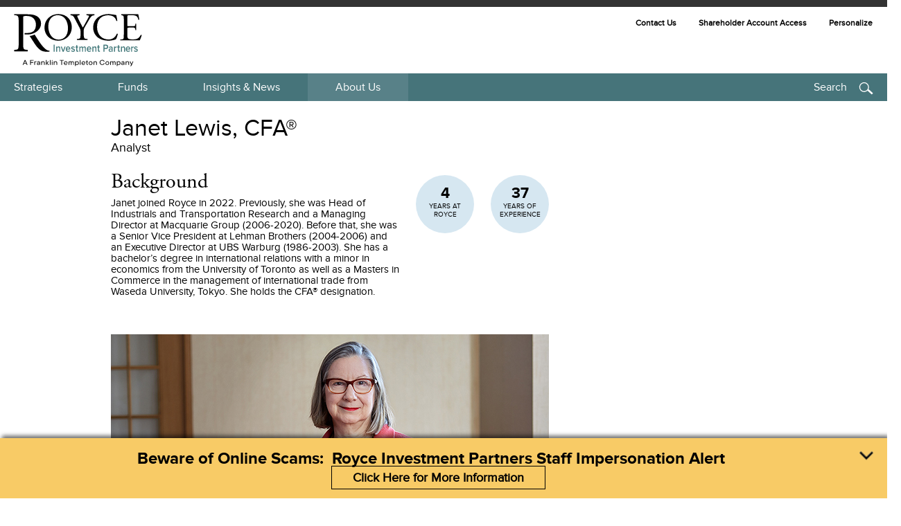

--- FILE ---
content_type: text/html; charset=utf-8
request_url: https://www.royceinvest.com/people/janet-lewis
body_size: 32517
content:
<!DOCTYPE html>   
   

	<!--[if gt IE 8]><!--><html class="no-js default-print" lang="en" xmlns:xhtml="http://www.w3.org/1999/xhtml"></html><!--<![endif]-->
	 
	<head>
		
		<meta charset="utf-8"/><script type="text/javascript">window.NREUM||(NREUM={});NREUM.info = {"beacon":"bam.nr-data.net","errorBeacon":"bam.nr-data.net","licenseKey":"acea470351","applicationID":"205580381","transactionName":"NQMGZUJSC0JYB00MXwxJJWJgHBVUVhRVAB8IBwpURB4JVE4NSktRERYc","queueTime":0,"applicationTime":240,"agent":"","atts":""}</script><script type="text/javascript">(window.NREUM||(NREUM={})).init={ajax:{deny_list:["bam.nr-data.net"]},feature_flags:["soft_nav"]};(window.NREUM||(NREUM={})).loader_config={licenseKey:"acea470351",applicationID:"205580381",browserID:"205584981"};window.NREUM||(NREUM={}),__nr_require=function(t,e,n){function r(n){if(!e[n]){var i=e[n]={exports:{}};t[n][0].call(i.exports,function(e){var i=t[n][1][e];return r(i||e)},i,i.exports)}return e[n].exports}if("function"==typeof __nr_require)return __nr_require;for(var i=0;i<n.length;i++)r(n[i]);return r}({1:[function(t,e,n){function r(){}function i(t,e,n,r){return function(){return s.recordSupportability("API/"+e+"/called"),o(t+e,[u.now()].concat(c(arguments)),n?null:this,r),n?void 0:this}}var o=t("handle"),a=t(9),c=t(10),f=t("ee").get("tracer"),u=t("loader"),s=t(4),d=NREUM;"undefined"==typeof window.newrelic&&(newrelic=d);var p=["setPageViewName","setCustomAttribute","setErrorHandler","finished","addToTrace","inlineHit","addRelease"],l="api-",v=l+"ixn-";a(p,function(t,e){d[e]=i(l,e,!0,"api")}),d.addPageAction=i(l,"addPageAction",!0),d.setCurrentRouteName=i(l,"routeName",!0),e.exports=newrelic,d.interaction=function(){return(new r).get()};var m=r.prototype={createTracer:function(t,e){var n={},r=this,i="function"==typeof e;return o(v+"tracer",[u.now(),t,n],r),function(){if(f.emit((i?"":"no-")+"fn-start",[u.now(),r,i],n),i)try{return e.apply(this,arguments)}catch(t){throw f.emit("fn-err",[arguments,this,t],n),t}finally{f.emit("fn-end",[u.now()],n)}}}};a("actionText,setName,setAttribute,save,ignore,onEnd,getContext,end,get".split(","),function(t,e){m[e]=i(v,e)}),newrelic.noticeError=function(t,e){"string"==typeof t&&(t=new Error(t)),s.recordSupportability("API/noticeError/called"),o("err",[t,u.now(),!1,e])}},{}],2:[function(t,e,n){function r(t){if(NREUM.init){for(var e=NREUM.init,n=t.split("."),r=0;r<n.length-1;r++)if(e=e[n[r]],"object"!=typeof e)return;return e=e[n[n.length-1]]}}e.exports={getConfiguration:r}},{}],3:[function(t,e,n){var r=!1;try{var i=Object.defineProperty({},"passive",{get:function(){r=!0}});window.addEventListener("testPassive",null,i),window.removeEventListener("testPassive",null,i)}catch(o){}e.exports=function(t){return r?{passive:!0,capture:!!t}:!!t}},{}],4:[function(t,e,n){function r(t,e){var n=[a,t,{name:t},e];return o("storeMetric",n,null,"api"),n}function i(t,e){var n=[c,t,{name:t},e];return o("storeEventMetrics",n,null,"api"),n}var o=t("handle"),a="sm",c="cm";e.exports={constants:{SUPPORTABILITY_METRIC:a,CUSTOM_METRIC:c},recordSupportability:r,recordCustom:i}},{}],5:[function(t,e,n){function r(){return c.exists&&performance.now?Math.round(performance.now()):(o=Math.max((new Date).getTime(),o))-a}function i(){return o}var o=(new Date).getTime(),a=o,c=t(11);e.exports=r,e.exports.offset=a,e.exports.getLastTimestamp=i},{}],6:[function(t,e,n){function r(t,e){var n=t.getEntries();n.forEach(function(t){"first-paint"===t.name?l("timing",["fp",Math.floor(t.startTime)]):"first-contentful-paint"===t.name&&l("timing",["fcp",Math.floor(t.startTime)])})}function i(t,e){var n=t.getEntries();if(n.length>0){var r=n[n.length-1];if(u&&u<r.startTime)return;var i=[r],o=a({});o&&i.push(o),l("lcp",i)}}function o(t){t.getEntries().forEach(function(t){t.hadRecentInput||l("cls",[t])})}function a(t){var e=navigator.connection||navigator.mozConnection||navigator.webkitConnection;if(e)return e.type&&(t["net-type"]=e.type),e.effectiveType&&(t["net-etype"]=e.effectiveType),e.rtt&&(t["net-rtt"]=e.rtt),e.downlink&&(t["net-dlink"]=e.downlink),t}function c(t){if(t instanceof y&&!w){var e=Math.round(t.timeStamp),n={type:t.type};a(n),e<=v.now()?n.fid=v.now()-e:e>v.offset&&e<=Date.now()?(e-=v.offset,n.fid=v.now()-e):e=v.now(),w=!0,l("timing",["fi",e,n])}}function f(t){"hidden"===t&&(u=v.now(),l("pageHide",[u]))}if(!("init"in NREUM&&"page_view_timing"in NREUM.init&&"enabled"in NREUM.init.page_view_timing&&NREUM.init.page_view_timing.enabled===!1)){var u,s,d,p,l=t("handle"),v=t("loader"),m=t(8),g=t(3),y=NREUM.o.EV;if("PerformanceObserver"in window&&"function"==typeof window.PerformanceObserver){s=new PerformanceObserver(r);try{s.observe({entryTypes:["paint"]})}catch(h){}d=new PerformanceObserver(i);try{d.observe({entryTypes:["largest-contentful-paint"]})}catch(h){}p=new PerformanceObserver(o);try{p.observe({type:"layout-shift",buffered:!0})}catch(h){}}if("addEventListener"in document){var w=!1,b=["click","keydown","mousedown","pointerdown","touchstart"];b.forEach(function(t){document.addEventListener(t,c,g(!1))})}m(f)}},{}],7:[function(t,e,n){function r(t,e){if(!i)return!1;if(t!==i)return!1;if(!e)return!0;if(!o)return!1;for(var n=o.split("."),r=e.split("."),a=0;a<r.length;a++)if(r[a]!==n[a])return!1;return!0}var i=null,o=null,a=/Version\/(\S+)\s+Safari/;if(navigator.userAgent){var c=navigator.userAgent,f=c.match(a);f&&c.indexOf("Chrome")===-1&&c.indexOf("Chromium")===-1&&(i="Safari",o=f[1])}e.exports={agent:i,version:o,match:r}},{}],8:[function(t,e,n){function r(t){function e(){t(c&&document[c]?document[c]:document[o]?"hidden":"visible")}"addEventListener"in document&&a&&document.addEventListener(a,e,i(!1))}var i=t(3);e.exports=r;var o,a,c;"undefined"!=typeof document.hidden?(o="hidden",a="visibilitychange",c="visibilityState"):"undefined"!=typeof document.msHidden?(o="msHidden",a="msvisibilitychange"):"undefined"!=typeof document.webkitHidden&&(o="webkitHidden",a="webkitvisibilitychange",c="webkitVisibilityState")},{}],9:[function(t,e,n){function r(t,e){var n=[],r="",o=0;for(r in t)i.call(t,r)&&(n[o]=e(r,t[r]),o+=1);return n}var i=Object.prototype.hasOwnProperty;e.exports=r},{}],10:[function(t,e,n){function r(t,e,n){e||(e=0),"undefined"==typeof n&&(n=t?t.length:0);for(var r=-1,i=n-e||0,o=Array(i<0?0:i);++r<i;)o[r]=t[e+r];return o}e.exports=r},{}],11:[function(t,e,n){e.exports={exists:"undefined"!=typeof window.performance&&window.performance.timing&&"undefined"!=typeof window.performance.timing.navigationStart}},{}],ee:[function(t,e,n){function r(){}function i(t){function e(t){return t&&t instanceof r?t:t?u(t,f,a):a()}function n(n,r,i,o,a){if(a!==!1&&(a=!0),!l.aborted||o){t&&a&&t(n,r,i);for(var c=e(i),f=m(n),u=f.length,s=0;s<u;s++)f[s].apply(c,r);var p=d[w[n]];return p&&p.push([b,n,r,c]),c}}function o(t,e){h[t]=m(t).concat(e)}function v(t,e){var n=h[t];if(n)for(var r=0;r<n.length;r++)n[r]===e&&n.splice(r,1)}function m(t){return h[t]||[]}function g(t){return p[t]=p[t]||i(n)}function y(t,e){l.aborted||s(t,function(t,n){e=e||"feature",w[n]=e,e in d||(d[e]=[])})}var h={},w={},b={on:o,addEventListener:o,removeEventListener:v,emit:n,get:g,listeners:m,context:e,buffer:y,abort:c,aborted:!1};return b}function o(t){return u(t,f,a)}function a(){return new r}function c(){(d.api||d.feature)&&(l.aborted=!0,d=l.backlog={})}var f="nr@context",u=t("gos"),s=t(9),d={},p={},l=e.exports=i();e.exports.getOrSetContext=o,l.backlog=d},{}],gos:[function(t,e,n){function r(t,e,n){if(i.call(t,e))return t[e];var r=n();if(Object.defineProperty&&Object.keys)try{return Object.defineProperty(t,e,{value:r,writable:!0,enumerable:!1}),r}catch(o){}return t[e]=r,r}var i=Object.prototype.hasOwnProperty;e.exports=r},{}],handle:[function(t,e,n){function r(t,e,n,r){i.buffer([t],r),i.emit(t,e,n)}var i=t("ee").get("handle");e.exports=r,r.ee=i},{}],id:[function(t,e,n){function r(t){var e=typeof t;return!t||"object"!==e&&"function"!==e?-1:t===window?0:a(t,o,function(){return i++})}var i=1,o="nr@id",a=t("gos");e.exports=r},{}],loader:[function(t,e,n){function r(){if(!M++){var t=T.info=NREUM.info,e=m.getElementsByTagName("script")[0];if(setTimeout(u.abort,3e4),!(t&&t.licenseKey&&t.applicationID&&e))return u.abort();f(x,function(e,n){t[e]||(t[e]=n)});var n=a();c("mark",["onload",n+T.offset],null,"api"),c("timing",["load",n]);var r=m.createElement("script");0===t.agent.indexOf("http://")||0===t.agent.indexOf("https://")?r.src=t.agent:r.src=l+"://"+t.agent,e.parentNode.insertBefore(r,e)}}function i(){"complete"===m.readyState&&o()}function o(){c("mark",["domContent",a()+T.offset],null,"api")}var a=t(5),c=t("handle"),f=t(9),u=t("ee"),s=t(7),d=t(2),p=t(3),l=d.getConfiguration("ssl")===!1?"http":"https",v=window,m=v.document,g="addEventListener",y="attachEvent",h=v.XMLHttpRequest,w=h&&h.prototype,b=!1;NREUM.o={ST:setTimeout,SI:v.setImmediate,CT:clearTimeout,XHR:h,REQ:v.Request,EV:v.Event,PR:v.Promise,MO:v.MutationObserver};var E=""+location,x={beacon:"bam.nr-data.net",errorBeacon:"bam.nr-data.net",agent:"js-agent.newrelic.com/nr-1216.min.js"},O=h&&w&&w[g]&&!/CriOS/.test(navigator.userAgent),T=e.exports={offset:a.getLastTimestamp(),now:a,origin:E,features:{},xhrWrappable:O,userAgent:s,disabled:b};if(!b){t(1),t(6),m[g]?(m[g]("DOMContentLoaded",o,p(!1)),v[g]("load",r,p(!1))):(m[y]("onreadystatechange",i),v[y]("onload",r)),c("mark",["firstbyte",a.getLastTimestamp()],null,"api");var M=0}},{}],"wrap-function":[function(t,e,n){function r(t,e){function n(e,n,r,f,u){function nrWrapper(){var o,a,s,p;try{a=this,o=d(arguments),s="function"==typeof r?r(o,a):r||{}}catch(l){i([l,"",[o,a,f],s],t)}c(n+"start",[o,a,f],s,u);try{return p=e.apply(a,o)}catch(v){throw c(n+"err",[o,a,v],s,u),v}finally{c(n+"end",[o,a,p],s,u)}}return a(e)?e:(n||(n=""),nrWrapper[p]=e,o(e,nrWrapper,t),nrWrapper)}function r(t,e,r,i,o){r||(r="");var c,f,u,s="-"===r.charAt(0);for(u=0;u<e.length;u++)f=e[u],c=t[f],a(c)||(t[f]=n(c,s?f+r:r,i,f,o))}function c(n,r,o,a){if(!v||e){var c=v;v=!0;try{t.emit(n,r,o,e,a)}catch(f){i([f,n,r,o],t)}v=c}}return t||(t=s),n.inPlace=r,n.flag=p,n}function i(t,e){e||(e=s);try{e.emit("internal-error",t)}catch(n){}}function o(t,e,n){if(Object.defineProperty&&Object.keys)try{var r=Object.keys(t);return r.forEach(function(n){Object.defineProperty(e,n,{get:function(){return t[n]},set:function(e){return t[n]=e,e}})}),e}catch(o){i([o],n)}for(var a in t)l.call(t,a)&&(e[a]=t[a]);return e}function a(t){return!(t&&t instanceof Function&&t.apply&&!t[p])}function c(t,e){var n=e(t);return n[p]=t,o(t,n,s),n}function f(t,e,n){var r=t[e];t[e]=c(r,n)}function u(){for(var t=arguments.length,e=new Array(t),n=0;n<t;++n)e[n]=arguments[n];return e}var s=t("ee"),d=t(10),p="nr@original",l=Object.prototype.hasOwnProperty,v=!1;e.exports=r,e.exports.wrapFunction=c,e.exports.wrapInPlace=f,e.exports.argsToArray=u},{}]},{},["loader"]);</script>
		<meta content="initial-scale=1,maximum-scale=1.0,minimum-scale=1.0,user-scalable=no,width=device-width" name="viewport"/>
		<link href="/apple-icon-57x57.png" rel="apple-touch-icon" sizes="57x57"/>
		<link href="/apple-icon-72x72.png" rel="apple-touch-icon" sizes="72x72"/>
		<link href="/apple-icon-114x114.png" rel="apple-touch-icon" sizes="114x114"/>
		<link href="/apple-icon-144x144.png" rel="apple-touch-icon" sizes="144x144"/>
		<meta content="Janet Lewis | Royce" name="twitter:title"/><meta content="Janet Lewis | Royce" property="og:title"/><meta content="article" property="og:type"/><meta content="//www.royceinvest.com/people/janet-lewis.aspx" property="og:url"/><meta content="//www.royceinvest.com/assets/images/logo.png" property="og:image"/><meta content="https://www.royceinvest.com/assets/images/logo.png" name="twitter:image"/><meta content="//www.royceinvest.com/assets/images/logo.png" name="thumbnail"/><meta content="The Royce Funds" property="og:site_name"/><link href="https://www.royceinvest.com/people/janet-lewis" rel="canonical"/>
		<title>
			Janet Lewis | Royce
		</title>
		
		<meta content="Royce Funds, small-cap, micro-cap, stock, stocks, portfolio manager, Christopher Testa, senior analyst" name="keywords"/>
		<meta content="Fri, 12 Sep 2025 10:27:09 -0560" name="date"/>
		
		


 



<link href="https://www.royceinvest.com/assets/css/people.css" rel="stylesheet"/>
  


		


 



        <link href="https://www.royceinvest.com/assets/foundation/stylesheets/foundation.css" rel="stylesheet"/>
        <link href="https://www.royceinvest.com/assets/foundation/stylesheets/app.css" rel="stylesheet"/>
        <link href="https://www.royceinvest.com/assets/css/all.css" rel="stylesheet"/>
        <link href="https://www.royceinvest.com/assets/css/print.css" media="print" rel="stylesheet"/>
        <link href="/assets/css/fonts.css" rel="stylesheet"/>
        <script src="//ajax.googleapis.com/ajax/libs/jquery/1.8.2/jquery.min.js"></script>
        <script type="text/javascript">_linkedin_data_partner_id = "14886"; </script>
        <script type="text/javascript">(function () { var s = document.getElementsByTagName("script")[0]; var b = document.createElement("script"); b.type = "text/javascript"; b.async = true; b.src = "https://snap.licdn.com/li.lms-analytics/insight.min.js"; s.parentNode.insertBefore(b, s); })(); </script>
        
        <script src="https://www.royceinvest.com/assets/foundation/javascripts/modernizr.foundation.js"></script>
        <script src="https://www.royceinvest.com/assets/js/html5shiv-printshiv.js"></script>
  


		
		


  <script>
// Old Analytics Code  
  var _gaq = _gaq || [];
  var _gtrackcode = '';
  if((window.location.hostname).indexOf("royceinvest.com") > 0){
	_gtrackcode = 'UA-347543-1';
  }
  else {
		_gtrackcode = 'UA-347543-9';
  }
// PageView Push - Old Code
_gaq.push(['_setAccount', _gtrackcode]);
_gaq.push(['_trackPageview']);
(function() {
	var ga = document.createElement('script'); ga.type = 'text/javascript'; ga.async = true;
	ga.src = ('https:' == document.location.protocol ? 'https://ssl' : 'http://www') + '.google-analytics.com/ga.js';
	var s = document.getElementsByTagName('script')[0]; s.parentNode.insertBefore(ga, s);
})();  
</script>

 

	</head>
	<body class="people-detail" id="theme-people">
		
<script>var dataLayer = dataLayer || []; dataLayer.push({ 'userID':'n/a', 'customDimension1':'n/a', 'customDimension2':'n/a', 'customDimension3':'n/a', 'customDimension4':'n/a', 'customDimension9':'n/a', 'customDimension10':'n/a','customDimension11':'n/a','customDimension12':'n/a','customDimension13':'','customDimension14':''})</script>

		


  <!-- Google Tag Manager -->
<noscript><iframe src="//www.googletagmanager.com/ns.html?id=GTM-PT2D"
height="0" width="0" style="display:none;visibility:hidden"></iframe></noscript>
<script>(function(w,d,s,l,i){w[l]=w[l]||[];w[l].push({'gtm.start':
new Date().getTime(),event:'gtm.js'});var f=d.getElementsByTagName(s)[0],
j=d.createElement(s),dl=l!='dataLayer'?'&l='+l:'';j.async=true;j.src=
'//www.googletagmanager.com/gtm.js?id='+i+dl;f.parentNode.insertBefore(j,f);
})(window,document,'script','dataLayer','GTM-PT2D');</script>
<!-- End Google Tag Manager --><form method="post" action="./janet-lewis" onsubmit="javascript:return WebForm_OnSubmit();" id="ctl00">
<div class="aspNetHidden">
<input type="hidden" name="__EVENTTARGET" id="__EVENTTARGET" value="" />
<input type="hidden" name="__EVENTARGUMENT" id="__EVENTARGUMENT" value="" />
<input type="hidden" name="__VIEWSTATE" id="__VIEWSTATE" value="/[base64]" />
</div>

<script type="text/javascript">
//<![CDATA[
var theForm = document.forms['ctl00'];
if (!theForm) {
    theForm = document.ctl00;
}
function __doPostBack(eventTarget, eventArgument) {
    if (!theForm.onsubmit || (theForm.onsubmit() != false)) {
        theForm.__EVENTTARGET.value = eventTarget;
        theForm.__EVENTARGUMENT.value = eventArgument;
        theForm.submit();
    }
}
//]]>
</script>


<script src="/WebResource.axd?d=VHsmdB1uN0Ev2gGfF6AsC4UlY6vzK5nfaVj1Kt3Uobmmh4VnC8ZDS3hhFBLDuhYw-xf3kMX7woTh9rAAy2CFKF8czzAIXiJ7yAztmDJ9r9Q1&amp;t=638901526312636832" type="text/javascript"></script>


<script src="/ScriptResource.axd?d=1jIBrSX_2U-75kwMXb2i2jU6CQnQiJOTvOGbIV2DmWEjFvF4YQlAIVCpFFjlL8DW1I5xTNu1G_L_MKge7TbYyqN9XSl8YyupUrq1yxfzrIizeiiFIo-5KU-1GgXZekIRq2CGJ1Dn5KKxq9AKB5FFbt2CfEP57kChZBPP77ITmpc1&amp;t=40d12516" type="text/javascript"></script>
<script src="/ScriptResource.axd?d=xLzyCI-cO5MI8jYs46NFihnpdpx8HzEIqvFWJwmmnYecBwX7XSJoYTaODkuEzyZIp1zV_XRUJHG-d1Rd8TxsK_SZ_K7lFVf1PXeHu4SguIwrX2cLwIVrgjnxf87-A4Hx5ezNddT360L0SCMGVu6by6aQ4HE2tU6-QiRqZI0yn91WJYhwKhEvbU_TvTe2m7U30&amp;t=345ad968" type="text/javascript"></script>
<script type="text/javascript">
//<![CDATA[
if (typeof(Sys) === 'undefined') throw new Error('ASP.NET Ajax client-side framework failed to load.');
//]]>
</script>

<script src="/ScriptResource.axd?d=0iJJC3IjRmJLoCqfCur5egBGqdMwIlPXuUFExcgI3hMnUAPJ3WiqOyH2xJKIQXivC2mt3XzByiGWD8phxTHxWFPxetJ3x9uf-Ktp97XXgV32_mMIw2l4BBgk4jwknWxAMzp_EM-NB039lGnray8_ZYj3ekiFjgFWTKqQgmpEnr9VNOMhvNfcF7rXTcP-KA6F0&amp;t=345ad968" type="text/javascript"></script>
<script type="text/javascript">
//<![CDATA[
function WebForm_OnSubmit() {
if (typeof(ValidatorOnSubmit) == "function" && ValidatorOnSubmit() == false) return false;
return true;
}
//]]>
</script>

<div class="aspNetHidden">

	<input type="hidden" name="__VIEWSTATEGENERATOR" id="__VIEWSTATEGENERATOR" value="5AD47203" />
	<input type="hidden" name="__EVENTVALIDATION" id="__EVENTVALIDATION" value="/wEdANQBEq20XCvbCdKakTs0oPnUUS3ft1axpjZc/3XMjaVCAfQAKXv17ppbGJilDnhn5eY6Fc7W5Sp06U3oOE8+mE00cVchvd2/p+5bjiwYUQtMM11rm/+tafl141NopNHg1vRNGDvS6fDj67jftS2Guwq9lRlWD+9Yq7UP9IGjLTgyiKVTpQEEVFHkgRMdlPNJn+4terafbDZZCmnd26HyX7ha5UnM0PiM5izjUpL1zMyWXBxgS6Q3KgzEHjMPbd6+ZAfjt5o/rkfJkq7YX3pbH78PVjBgp/68lWeW4v1JCR3O71C4/prLfRN4QkMpHehkajYnYa8nXoYzoYkVvnbwKJUsr/vpJmuQx7zDMFKdFpR+xGmf1klnkt/nf/oXtlKjnv5fcVA8U0azQC2d2o3J7gwZQBvu3vggmUY//[base64]/7bJSn/rdw0W2BFg+wsdLChYGNunQGLNKyKOfUUV18dygzN/ziuisQLSDQdJaZSzrA2caGRHZaWdem2nkUxzsC1k/cB3c/uTqh1MDGc8nAHKysOPol+3Xz1KoVevw4x/Me66IkPfxRBKdlsc0b4D94ANodUmIZwRgv5ttwMP3H1Pnt4HCl738wu+bkK93TPBmRRrmpyrmhpI/Lw4EpQpEk8+Uvut95ZN1dVekT3PN0Ty3TqPPueg/YiCN/eMC0A975X5dwt98JpewvJ4bVs3WLchax+6gYvf3jyCFFeKjb2wKVfhL6a8bTNl5NTRd0dP8Z5o/qzutohc5VRdt7zOtzWacGWbOhZQMKN7LC2ParC4Z0J6i3eAH18alw5v35tDYRnEv8w2uda8W30UO+gUbpeKVyOizdXOYivKNmcAukiEPObkTDIwzPKV4FA7unnhE90l4Ut21Ny2BOgt/1Awvg95sJyoLt6IPA4+Djk4TsODryDBwnVaFCFcHQYWg1lVrre3w9gPuCqfRXNKEoRcR7cJlGn9z/ZdVO4YEr4jpRD4lyqZ102F9FM/mRdUFqgBEkxkP5wahPNKBTkGkG5mzUJ92q9WB8g8C+qmmyCgx/nAOV+r9FTbsnAz78gR3o8rzCGj6NQhOoWcpoASCSTAdVKJDFovtVl8leq/gwrK6dAh+0hYKg7gl2BDcHXWlNe+FTBGk2+pjkg7pW4XBJK0GEhe5xsjUQ6SGjNHjiIVTvkVkfp7RaCyIPe+Vy8G3phRObmYyRo9cmDO6Qps/jBwphqKtu1eNPHsae3/KngeQTxezdmGIlVIR4X7ml+dOUD0kAUKSVVewDd2PIn2euuoy5HzVu2GSsuUJygGuXJ/MUDS5J08nIocTsm2p9j7hYpFa2hjXaioC9ynUXX4TLBj5m5/eY3+S9EFk5Mr/aCJ/HYJRGw1Utl5Rky3U+jRSKkeNRBlh666uUNaSsywEPV5X8ogX6G+d4gVEsjbz6NzUZiMNzb58/kh5VMuOz9ONinEx76PL0FD7pSvy8NxLGTJ9QsmQpVDgYInrOYUTPt7h3vOTelau3dXU+tTSeXVm295AnaEFVbMpwmXkarRA/r9IWOaF67zdurM97nhgbHASJ9idxV8qlxkeXMhA078uQSv4nllAkQYFQarXDSeTPtXKBQVlANm/6vL4K/dMnWKn5epuWTafwIsRNciFSPRKDy0Afx1pnQ1xokXLifJ/aLmkmHDKCF4znVDirO5RmlwysROzWUVmLcXljzQyIsedLrACcWqh8EL7LloWhOuJ72AFRmigTMhNODqWXgXdIh6A3WTDnND8Y3nR1HzuCDXZLZREifJzAA4lKTvpeYLepXzazpq/+ZQM1mTExxizdJS3+JuQ2hBD2fpbn6lsNoqIaQyiBIxzqwrw5wwRifbQyBmk4xxY1nAFbljOe5x7F+8WeK9ZdqLdGP9YQN1lPvHahAjfVpLqjq/qqMXq/vq62yMEFxaCukmVfdvJjluwsg3Km6HOGKFjD0V+DCsSIV4WMofojMqj57xLXLL2dwM6yAGIamrJAmvFv9+JXzuhrdJnfTe5scJ6r4blDM2gJz/rcDzryOF31oO4zZlWUS1HUuZxuSvMhHu8Tya0UJU6tVWuKFmOVuOo9oBeUcK7Ebjv5mxFvn7ZX4P+iThX6RDb44KuRB6im5zMT80RUeW54zxvDvUPCaPQuAO1h3ZNWLfV0AHcoRU/pC+f4ghjvqKt1rGnQemhcwBnszS2aUEHk/IMIFFUMhtunIuLxxpYkaw2fs9v3sjhQ1Dwh8iymfhSaxvSYQNvy6MI6RpBdmlGdqSrJsZYhGGLZyF9/v2TwCL2jt7OJUCr7WXpl+TFcGHE9RsxMgF3yyjEvapactZNqSTz3yR0E3lGxfI6Q9aiRqhC9TDbmu2Vm+FRWaD32obADhB8vXK9f/e82Txn2IR9L34VW910tQ5aMqy8pjRXme7s//phpFC1by58AURqUPodttH23x8F+rkR5B8nacExkFG3OzCJ1I8ocS8sCTrfeCHlSXqwHrgE/0Dgj/SjWhWSYjDnEjwU6gGSIJqLz9wwpqjjLrMFa3GTcVXf3O9iISqvHT6fWpPVKjjfNWlmXjtTv15WMKbj3c40RRZ7386yRoclSeaUSRCSe0ORS1pdumVs93n2PIIG7hCKGU/eywI/4csy/j8LaHGoh92OzMfLQ/U1fk4z9lm2v/wwh9qm10X3XbxC5fwCXWG4h0AWvDicCVkrNgkRRpU5rzuUzLtgB1fscn9Y4+tIYGqM5oJHmjfl+ov63AblVlIPpJXKPZSe4+jlmgg68MJQJsrYx2EEsLxcENU+zruORSDsO1kaGj+I9pJ8wuDf6ogRBri/XuF42rCclgkpEmcdCuC2zZqqEiqU6DUxaefYAIZBff8DmEbeXSsVDieK+AYwF3pneM53Czlb+QtDIt780hD/dwj3kKdb2Qnbxu2ogRxmMhuv73R/TUSJpuXcLOQ4Mp3PSS/d9sEB5iDnXG1Swbp97RaMtpHcvnr1HP0IZ/Ik1Go3yrP/rv7usW2ruMyphRcNK9i2YLGW9Othw2jer9Mq9+S9Ied4a3gWGzFC1H8IAf8STNBGPWNckw2WGqPb1WtsMSudyJI1vu6HKhrVoFlEyHW1BKEAWckgQF0nQm5pl6XSkYWBmg5pYA8SB85xjs4Vlpb3m/Pf35fomG7KEIkG7nUWVdiRFIz8syopcCs+BySrWRu1kvySj917O8u41W0T5OOy2+M3JjfabRcCNEU6CrqOU7lPmtlIh/[base64]/+rbeOOHAR3HwkTv3DM9irkNg5M6Z0nLZg259XFSbF4jFHyVeb4W2NYZ+MkliDjqfMKBFfTwVvhDG12Vwad5UxWeEoJN3bm2L4ReQd9tCPbW5DL0vblY6SEW4SLUFsoeCSuCRo6+IKWqso0afDilI/emLfgHjYFBgQtUoIe/6GWYKiBU8zBA+WLWycWl+eBAqe8XPnP05KVV/FCsOtupWwGNY5K4Di5Fz+zN+bhYros1PAkloTu+YFnv3+oTwq4cWGt/R0F3CF8Bhh6Fw/1lZRRpXHSK80ENnvbQFGISyoHZEMWiFdvzHq63lxFULZK8GQA1pQ2J3dMxzfJC3lpQacIkONQhTTDL0MC4Am6ztdfcWBlzEuUl7t/3sh10HQzmMCTuBvpM/s2PLj7226MDHUi7w0QQEfQU9zl4GwdZkladjN8t4DZnGZ+bYDSi0ZMNYPdCi6MaPzfc/HC9OWoHWAhNlJS+ZkaJ8sbeec/bSN2AsTXG2vJx3l52/m1YtDKYvlVMlgYhJl+NWe1Vp6dnLlEkrmRXlPoBtQlNGCQd0+mGmSuq84ZblMS2O7UnB9xd4SJq6BMw/91hPsHUacCC+EhkFKoMpUSqj1t6TNZc8decSTFapLlvvH7sLhbIAAPoQ9a2t6CX3lnepAKy1Vo3EtuXaxi1lDXs/j48IDFjOkO7NWQaA2jWQegs0qM3+U9KEOHTR2pJjuezs1Ivcy2HWVO8CjCWwEjluIWypF+1sQWSoFRf7f74arHRQ++4znIJPh5zBiJjWz1H3k2mWWG0uvc8iwihcw==" />
</div>
			<div id="hiddenValClass" style="display:none;">people-detail</div>
<div id="hiddenValID" style="display:none;">people</div>
			


  

			<div id="loading"></div>
			<div id="header">
				




  
<script src="https://www.royceinvest.com/assets/js/scripts.min.js"></script>
 
<script type="text/javascript">
    piAId = '312381';
    piCId = '1133';
    $(window).on('load', function () {
       
        // Check if we have already polled the webservice for masterFP's value within this session/tab
        var bMFPChecked = false;
        if (typeof (Storage) !== "undefined") {
            //console.log("storage works on this browser in header...");

            if (sessionStorage.CheckedMasterFPValue) {
                //console.log("CheckedMasterFPValue exists in header..");
                if (sessionStorage.CheckedMasterFPValue == 1) {
                    bMFPChecked = true;
                    //console.log('checked for MasterFP in header, not polling webservice for this session');
                }
                //else
                //{
                //    console.log("CheckedMasterFPValue in header set to false");
                //}
            }
            //else
            //{
            //    console.log("CheckedMasterFPValue in header does not exist..");
            //}

        }


        //alert('in the function for header after page load');
        var iValOut = '0';
        var ls;
        try {
            
            ls = localStorage.getItem("masterFP");
            ls = ls.toLowerCase();
            //alert('ls is now: ' + ls);
            if (ls != '1' || ls != 'true') {
                ls = '0';
            }
        }
        catch (e) {
            //alert('ls is now (e): ' + ls);
            ls = '0';
        }
        
        if (bMFPChecked == false || ls === '0') {
            if (typeof (Storage) !== "undefined") {
                sessionStorage.CheckedMasterFPValue = 1;
                //console.log('checkedMasterFPValue set to 1 in header');
            }


            //console.log('in header: masterFP going into header is:' + ls);
            if (ls != '1') {
                iValOut = '0';
                //alert('fp in header is 0 ' + getQueryVariable('FP'));
                //alert(window.location.href);
                try {
                    console.log('checking for FP in URL');
                    ls = decodeURIComponent((new RegExp('[?|&]FP=' + '([^&;]+?)(&|#|;|$)').exec(location.search) || [null, ''])[1].replace(/\+/g, '%20')) || null;
                    ls = ls.toLowerCase();
                    //ls = getURLParameter('FP');
                    console.log('in header: FP in URL is :' + ls);
                    if (ls == 'true' || ls == '1') {
                        ls = '1';
                    }
                    else {
                        console.log('Have not checked for MasterFP in header, polling webservice for masterFP value...');
                        var bTurn = GetMasterFPValue(mycallback);
                        bTurn = bTurn.toLowerCase();
                        //alert('value comes back as :' + bTurn);
                        if (bTurn != 'true') {
                            localStorage.setItem("masterFP", '0');
                            ls = '0';
                        }
                        else {
                            localStorage.setItem("masterFP", '1');
                            ls = '1';

                        }
                    }
                    localStorage.setItem("masterFP", ls);
                }
                catch (e) {
                    console.log('in header: could not get a value from FP in URL, retrieving it from the webservice');
                    console.log('Have not checked for MasterFP in header, polling webservice for masterFP value...');
                    var bTurn = GetMasterFPValue(mycallback);
                    bTurn = bTurn.toLowerCase();
                    //alert('value comes back as :' + bTurn);
                    if (bTurn != 'true') {
                        localStorage.setItem("masterFP", '0');
                        ls = '0';
                    }
                    else {
                        localStorage.setItem("masterFP", '1');
                        ls = '1';

                    }
                    console.log('Value returned from webservice for masterFP resolved to:' + ls);
                }
                //if (getURLParameter('FP')) {
                //    // alert('setting masterFP to val coming in with Header with: ' + getURLParameter('FP'))
                //    //localStorage.setItem("masterFP", getURLParameter('FP'));

                //}

                console.log('in header: masterFP going into header is now set to: ' + ls);

            }
            else {
                ls = '1';
                //alert('master switch2');

                try {
                    localStorage.setItem("masterFP", '1');
                    console.log('in header: masterFP going into header is now set to 1');
                }
                catch (e) {
                    console.log('in header: error setting masterFP to 1');
                }

            }
            //alert('isValOut=' + iValOut);
            //if (location.pathname.indexOf('funds/royce-') > -1) {
            //    UpdateValueSrvSide('isValOut', ls);
            //}
            //else {
            //    //alert('not in page for ajax call');
            //}

            //SetIsFP('IsFP',iValOut);


            //localStorage.setItem("masterFP", getURLParameter('FP'));
            //alert('url coming in for FP is:' + getURLParameter('FP'));
            //alert('coming from Header');
        }
    });
    function getParameterByName(name, url) {
        if (!url) url = window.location.href;
        name = name.replace(/[\[\]]/g, "\\$&");
        var regex = new RegExp("[?&]" + name + "(=([^&#]*)|&|#|$)"),
            results = regex.exec(url);
        if (!results) return null;
        if (!results[2]) return '';
        return decodeURIComponent(results[2].replace(/\+/g, " "));
    }
    function getQueryVariable(variable) {
        var query = window.location.search.substring(1);
        var vars = query.split("&");
        for (var i = 0; i < vars.length; i++) {
            var pair = vars[i].split("=");
            if (pair[0] == variable) { return pair[1]; }
        }
        return (false);
    }
    (function () {
        function async_load() {
            var s = document.createElement('script'); s.type = 'text/javascript';
            s.src = ('https:' == document.location.protocol ? 'https://pi' : 'http://cdn') + '.pardot.com/pd.js';
            var c = document.getElementsByTagName('script')[0]; c.parentNode.insertBefore(s, c);
        }
        function getURLParameter(name) {
            console.log('coming in from the getURLParameter is:' + name);
            try {
                return decodeURIComponent((new RegExp('[?|&]' + name + '=' + '([^&;]+?)(&|#|;|$)').exec(location.search) || [null, ''])[1].replace(/\+/g, '%20')) || null;
            }
            catch (e) {
                console.log('err:' + e.message);
            }

        }
        var url = window.location.pathname;
        var getQuery = url.split('?')[1];
        var param = /[&?]path=([^&]+)/.exec(location.search);

        param = param ? param[1].replace(/"/g, '&quot;') : '';




        if (window.attachEvent) { window.attachEvent('onload', async_load); }
        else {
            window.addEventListener('load', async_load, false);
        }
    })();

    function mycallback(result) {
        if (result.toLowerCase() != 'true') {
            localStorage.setItem("masterFP", '0');
            ls = '0';
        }
        else {
            localStorage.setItem("masterFP", '1');
            ls = '1';
        }
        localStorage.setItem("masterFP", ls);
    }

    function GetMasterFPValue(mycallback) {
        console.log('in mastervalue function');
        var sRet = '';
        $.ajax({
            type: "POST",
            contentType: "application/json; charset=utf-8",
            data: '{}',
            dataType: "json",
            async: true,
            url: window.location.href.substring(0, window.location.href.indexOf('/', window.location.href.indexOf('//') + 2)) + "/webservices/RoyceWebServices.asmx/GetMasterFPValue",
            success: function (msg) {
                //alert('about to update:[' + msg.d + ']');
                mycallback(msg.d);
            },
            error: function (msg) {
                console.log('Error: [' + msg.d + '], response text is:[' + msg.responseText + '], response status is:[' + msg.responseStatus + ']');
            }
        });
        //alert('end');
        return sRet;
    }


    function UpdateValueSrvSide(sSentNameIn, sSentValIn) {

        //alert('being update value server side with this value for fundid: ' + $("#ctl02_Hidden1").val());
        //called when user clicks a check box
        //alert('href ' + window.location.href.substring(0, window.location.href.indexOf('/',window.location.href.indexOf('//')+2)));
        $.ajax({
            type: "POST",
            contentType: "application/json; charset=utf-8",
            data: '{ "pName":"' + sSentNameIn + '","pVal":"' + sSentValIn + '","fundId":' + $("input[id*=Hidden1]").val() + ' }',
            dataType: "json",
            url: window.location.href.substring(0, window.location.href.indexOf('/', window.location.href.indexOf('//') + 2)) + "/webservices/RoyceWebServices.asmx/UpdateValueSrvSide",
            success: function (msg) {
                // alert('about to update');
                $("#ctl02_Literature").html(msg.d);
            },
            error: function (msg) {
                console.log('Error: [' + msg.d + '], response text is:[' + msg.responseText + '], response status is:[' + msg.responseStatus + ']');
            }
        });

    }
    function OpenBanner(delay) {
        setTimeout(function () {
            royce.globalFunctions.FormModal.LoadModalCampaign('CampaignModal', 'message', 0, 0);

        }, delay);

    }
    function OpenRIAFP(delay) {
        setTimeout(function () {
            royce.globalFunctions.FormModal.LoadModalRIAFP('RiaModal', 'message', 0, 0);

        }, delay);

    }

</script>
<link rel="stylesheet" type="text/css" href="https://www.royceinvest.com/assets/css/main.css">
<header id="HeaderHeader" class="headerMenu">
    <div class="container flex">
        <a data-ga-label="Redirect-home" href="/" class="headerMenu__logo" >
            <img src="/assets/img/logo.svg" alt="Royce Investment Partners">
        </a>
        
        
        


        <div class="hamburger">
            <span></span>
        </div>
        <input type="hidden" name="ctl01$KnownUser" id="ctl01_KnownUser" />
        <input type="hidden" name="ctl01$HiddenFieldUserEmail" id="ctl01_HiddenFieldUserEmail" />
        <input type="hidden" name="ctl01$HiddenFieldLoggedIn" id="ctl01_HiddenFieldLoggedIn" value="False" />
        <input type="hidden" name="ctl01$HiddenFieldPageVisits" id="ctl01_HiddenFieldPageVisits" value="1" />
        <input type="hidden" name="ctl01$HiddenFieldSessionVisits" id="ctl01_HiddenFieldSessionVisits" />
        <input type="hidden" name="ctl01$HiddenFieldQuery" id="ctl01_HiddenFieldQuery" />
        <input type="hidden" name="ctl01$HiddenFieldFromEmail" id="ctl01_HiddenFieldFromEmail" />

        <link rel="apple-touch-icon" sizes="180x180" href="/assets/favicon/apple-touch-icon.png">
        <link rel="icon" type="image/png" sizes="32x32" href="/assets/favicon/favicon-32x32.png">
        <link rel="icon" type="image/png" sizes="16x16" href="/assets/favicon/favicon-16x16.png">
        <link rel="manifest" href="/assets/favicon/site.webmanifest">
    </div>
    <nav class="headerMenu__nav">
        <ul class="headerMenu__nav-list headerMenu__nav-container">
            <li class="headerMenu__nav-pinned-home">
                <ul>
                    <li class="headerMenu__nav-utility">
                        <a class="headerMenu__utility-link headerMenu__utility-link-home" href="/" data-ga-label="Redirect-home"><span>Contact Us</span></a>
                    </li>
                </ul>
            </li>
            <li class="first-item">
                <a class="headerMenu__nav-link" >Strategies</a>
                <div class="headerMenu__nav-dropdown headerMenu__nav-sub">
                    <div>
                            <ul>
<li><a data-ga-label="rolling-returns" href="/Strategies/" onmousedown="_gaq.push(['_trackEvent', location.pathname, 'global-nav', 'Strategies-Overview']);">Strategy Overview </a></li>
<li><a data-ga-label="rolling-returns" href="/Strategies/vehicles/" onmousedown="_gaq.push(['_trackEvent', location.pathname, 'global-nav', 'Vehicle-Overview']);">Vehicle Overview </a></li>
</ul>
                        <a class="headerMenu__nav-box" data-ga-label="rolling-returns" onmousedown="_gaq.push(['_trackEvent', location.pathname, 'global-nav', 'ENGAGE-WITH-US']);" href="/strategies/engage/">
                            <span>ENGAGE WITH US</span>
                            <p>Connect with our Institutional Client Service Team.</p>
                        </a>
                    </div>
                </div>
            </li>
            <li>
                <a class="headerMenu__nav-link" >Funds</a>
                
<div class="headerMenu__nav-dropdown flex headerMenu__nav-sub">
						<div>
							<ul>
								<li><a href="/funds/default.aspx" onMouseDown="_gaq.push(['_trackEvent', location.pathname, 'global-nav', 'funds_prices-performance']);">Prices & Performance</a></li>
								<li class="headerMenu__nav-sublink"><a href="#">Open-End Funds</a></li>
								<li class="headerMenu__nav-sublink"><a href="#">Closed-End Funds</a></li>
								<li class="headerMenu__nav-sublink"><a href="#">Annuity Portfolios</a></li>
								<li class="headerMenu__nav-sublink"><a href="#">SMAs, CITs, & ETFs</a></li>
								<li class="headerMenu__nav-sublink"><a href="#">Resources</a></li>
							</ul>
							<a onMouseDown="_gaq.push(['_trackEvent', location.pathname, 'global-nav', 'howto-invest']);" href="/funds/invest/" class="headerMenu__nav-box">
								<span>INVEST WITH US</span>
								<p>Learn how to invest directly or with your Financial Advisor.</p>
							</a>
						</div>
						<ul class="headerMenu__nav-submenu">
							<li>
								 <ul id="ctl01_funds_OpenEndControl"><li><a data-ga-label="Royce International Premier Fund" onMouseDown="_gaq.push([&#39;_trackEvent&#39;, location.pathname, &#39;global-nav&#39;, &#39;funds_Royce International Premier Fund&#39;]);" href="/funds/royce-international-premier-fund/ripnx.aspx">International Premier</a></li><li><a data-ga-label="Royce Micro-Cap Fund" onMouseDown="_gaq.push([&#39;_trackEvent&#39;, location.pathname, &#39;global-nav&#39;, &#39;funds_Royce Micro-Cap Fund&#39;]);" href="/funds/royce-micro-cap-fund/ryotx.aspx">Micro-Cap</a></li><li><a data-ga-label="Royce Premier Fund" onMouseDown="_gaq.push([&#39;_trackEvent&#39;, location.pathname, &#39;global-nav&#39;, &#39;funds_Royce Premier Fund&#39;]);" href="/funds/royce-premier-fund/ryprx.aspx">Premier</a></li><li><a data-ga-label="Royce Small-Cap Fund" onMouseDown="_gaq.push([&#39;_trackEvent&#39;, location.pathname, &#39;global-nav&#39;, &#39;funds_Royce Small-Cap Fund&#39;]);" href="/funds/royce-small-cap-fund/pennx.aspx">Small-Cap</a></li><li><a data-ga-label="Royce Small-Cap Opportunity Fund" onMouseDown="_gaq.push([&#39;_trackEvent&#39;, location.pathname, &#39;global-nav&#39;, &#39;funds_Royce Small-Cap Opportunity Fund&#39;]);" href="/funds/royce-small-cap-opportunity-fund/rypnx.aspx">Small-Cap Opportunity</a></li><li><a data-ga-label="Royce Small-Cap Special Equity Fund" onMouseDown="_gaq.push([&#39;_trackEvent&#39;, location.pathname, &#39;global-nav&#39;, &#39;funds_Royce Small-Cap Special Equity Fund&#39;]);" href="/funds/royce-small-cap-special-equity-fund/rysex.aspx">Small-Cap Special Equity</a></li><li><a data-ga-label="Royce Small-Cap Total Return Fund" onMouseDown="_gaq.push([&#39;_trackEvent&#39;, location.pathname, &#39;global-nav&#39;, &#39;funds_Royce Small-Cap Total Return Fund&#39;]);" href="/funds/royce-small-cap-total-return-fund/rytrx.aspx">Small-Cap Total Return</a></li><li><a data-ga-label="Royce Small-Cap Value Fund" onMouseDown="_gaq.push([&#39;_trackEvent&#39;, location.pathname, &#39;global-nav&#39;, &#39;funds_Royce Small-Cap Value Fund&#39;]);" href="/funds/royce-small-cap-value-fund/rvvhx.aspx">Small-Cap Value</a></li><li><a data-ga-label="Royce Smaller-Companies Growth Fund" onMouseDown="_gaq.push([&#39;_trackEvent&#39;, location.pathname, &#39;global-nav&#39;, &#39;funds_Royce Smaller-Companies Growth Fund&#39;]);" href="/funds/royce-smaller-companies-growth-fund/rvphx.aspx">Smaller-Companies Growth</a></li><li><a data-ga-label="Royce SMid-Cap Total Return Fund" onMouseDown="_gaq.push([&#39;_trackEvent&#39;, location.pathname, &#39;global-nav&#39;, &#39;funds_Royce SMid-Cap Total Return Fund&#39;]);" href="/funds/royce-smid-cap-total-return-fund/rdvix.aspx">SMid-Cap Total Return</a></li></ul>
							</li>
							<li>
								 <ul id="ctl01_funds_CloseEndControl"><li><a data-ga-label="Royce Global Trust" onMouseDown="_gaq.push([&#39;_trackEvent&#39;, location.pathname, &#39;global-nav&#39;, &#39;funds_Royce Global Trust&#39;]);" href="/funds/royce-global-trust/xrgtx.aspx">Global Trust</a></li><li><a data-ga-label="Royce Micro-Cap Trust" onMouseDown="_gaq.push([&#39;_trackEvent&#39;, location.pathname, &#39;global-nav&#39;, &#39;funds_Royce Micro-Cap Trust&#39;]);" href="/funds/royce-micro-cap-trust/xotcx.aspx">Micro-Cap Trust</a></li><li><a data-ga-label="Royce Small-Cap Trust" onMouseDown="_gaq.push([&#39;_trackEvent&#39;, location.pathname, &#39;global-nav&#39;, &#39;funds_Royce Small-Cap Trust&#39;]);" href="/funds/royce-small-cap-trust/xrvtx.aspx">Small-Cap Trust</a></li></ul>
								<a  data-ga-label="closed-end-funds" onMouseDown="_gaq.push(['_trackEvent', location.pathname, 'global-nav', 'funds_closed-end-funds']);" href="/funds/closed-end-funds.aspx" class="headerMenu__nav-box">
									<span>CLOSED-END RESOURCES</span>
									<p>Portfolios, Purchasing, Drip Plan, Section 16 Fillings, Section 19a Notices, Proxy Statements</p>
								</a>
							</li>
							<li>
								<ul id="ctl01_funds_AnnuityControl"><li><a data-ga-label="Royce Capital Fund - Micro-Cap Portfolio" onMouseDown="_gaq.push([&#39;_trackEvent&#39;, location.pathname, &#39;global-nav&#39;, &#39;funds_Royce Capital Fund - Micro-Cap Portfolio&#39;]);" href="/funds/royce-capital-fund-micro-cap-portfolio/rcmcx.aspx">Capital Micro-Cap</a></li><li><a data-ga-label="Royce Capital Fund - Small-Cap Portfolio" onMouseDown="_gaq.push([&#39;_trackEvent&#39;, location.pathname, &#39;global-nav&#39;, &#39;funds_Royce Capital Fund - Small-Cap Portfolio&#39;]);" href="/funds/royce-capital-fund-small-cap-portfolio/rcpfx.aspx">Capital Small-Cap</a></li></ul>
							</li>
							<li class="submenu-external">
								<h4>SEPARATELY MANAGED ACCOUNTS</h4>
								<a data-ga-label="separately-managed-accounts-scpq" onMouseDown="_gaq.push(['_trackEvent', location.pathname, 'global-nav', 'separately-managed-accounts']);" href="https://www.franklintempleton.com/investments/options/separately-managed-accounts/products/COLMPREMIERSMA/NA/royce-premier-portfolios" class="external-bullet" target="_blank">Small-Cap Premier Quality SMA<sup>*</sup></a>
								<a data-ga-label="separately-managed-account-scqv" onMouseDown="_gaq.push(['_trackEvent', location.pathname, 'global-nav', 'separately-managed-accounts']);" href="https://www.franklintempleton.com/investments/options/separately-managed-accounts/products/COLMSCTOTAL/NA/royce-small-cap-total-return-portfolios" class="external-bullet" target="_blank">Small-Cap Quality Value SMA<sup>*</sup></a>
							    <h4>COLLECTIVE INVESTMENT TRUSTS</h4>
								<a data-ga-label="collective-investment-trusts" onMouseDown="_gaq.push(['_trackEvent', location.pathname, 'global-nav', 'collective-investment-trusts']);" href="https://doc.morningstar.com/LatestDoc.aspx?clientid=greatgray&key=1cd9aa63b2372cae&documenttype=124&sourceid=260&secid=F00001Q79N" class="external-bullet" target="_blank">Royce Small-Cap CIT</a>
								<a data-ga-label="collective-investment-trusts" onMouseDown="_gaq.push(['_trackEvent', location.pathname, 'global-nav', 'collective-investment-trusts']);" href="https://doc.morningstar.com/LatestDoc.aspx?clientid=greatgray&key=1cd9aa63b2372cae&documenttype=124&sourceid=260&secid=F00001D4L7" class="external-bullet" target="_blank">Royce Small-Cap Opportunity CIT</a>
								<a data-ga-label="collective-investment-trusts" onMouseDown="_gaq.push(['_trackEvent', location.pathname, 'global-nav', 'collective-investment-trusts']);" href="https://doc.morningstar.com/LatestDoc.aspx?clientid=greatgray&key=1cd9aa63b2372cae&documenttype=124&sourceid=260&secid=F00001DIPR" class="external-bullet" target="_blank">Royce Small-Cap Total Return CIT</a>
								<h4>EXCHANGE TRADED FUNDS</h4>
								<a data-ga-label="exchange-traded-funds" onMouseDown="_gaq.push(['_trackEvent', location.pathname, 'global-nav', 'exchange-traded-funds']);" href="https://www.franklintempleton.com/investments/options/exchange-traded-funds/products/91662/SINGLCLASS/legg-mason-small-cap-quality-value-etf/SQLV" class="external-bullet" target="_blank">Royce Quant Small-Cap Quality Value ETF<sup>*</sup></a>
								<br />
								<span class="external-bullet-footnote"><sup>*</sup>Royce Sub-advised Portfolio</span>
							</li>
							<li>
								<ul id="ctl01_funds_FundToolControl">      
                                    <li><a data-ga-label="fund-literature" onMouseDown="_gaq.push(['_trackEvent', location.pathname, 'global-nav', 'funds_fund-literature']);" href="/funds/literature.aspx">Literature</a></li>
                                    <li><a data-ga-label="distributions" onMouseDown="_gaq.push(['_trackEvent', location.pathname, 'global-nav', 'funds_distributions']);" href="/funds/distributions.aspx">Distributions</a></li>
                                    <li><a data-ga-label="tax-info" onMouseDown="_gaq.push(['_trackEvent', location.pathname, 'global-nav', 'funds_tax-info']);" href="/funds/tax/">Tax Information</a></li>
                                    <li><a data-ga-label="application-form" onMouseDown="_gaq.push(['_trackEvent', location.pathname, 'global-nav', 'funds_applition-form']);" href="/funds/invest/#special-forms">Applications/ Forms</a></li>
                                    <li><a data-ga-label="Shareholder-Reports" onMouseDown="_gaq.push(['_trackEvent', location.pathname, 'global-nav', 'Shareholder-Reports']);" href="/funds/shareholder-reports.aspx">Shareholder Reports</a></li>
                                    <li><a data-ga-label="Relative-Spectrum" onMouseDown="_gaq.push(['_trackEvent', location.pathname, 'global-nav', 'Relative-Spectrum']);" href="/funds/spectrum/default.aspx" >Relative Risk Spectrum Tool</a></li>
                                    <li><a data-ga-label="Growth-Investment" onMouseDown="_gaq.push(['_trackEvent', location.pathname, 'global-nav', 'Growth-Investment']);" href="/funds/growth-tool/default.aspx" >Growth of Investment Tool</a></li>            
                                    <li><a data-ga-label="Compare-Funds" onMouseDown="_gaq.push(['_trackEvent', location.pathname, 'global-nav', 'Compare-Funds']);" href="/funds/compare/default.aspx" >Compare Funds Tool</a></li>            
                                </ul>
							</li>
						</ul>
					</div>
              
            </li>
            <li>
                <a class="headerMenu__nav-link" >Insights & News</a>
                <div class="headerMenu__nav-dropdown flex headerMenu__nav-2cols">
                    <div>
                        <h4><a href="/insights/" onMouseDown="_gaq.push(['_trackEvent', location.pathname, 'global-nav', 'insights']);" >
								INSIGHTS
								<span>View All</span>
							</a>
                        </h4>
                            <ul>
<li><a class="link-tag" data-ga-label="market-perspective" href="/insights/?filter=market-perspective" onmousedown="_gaq.push(['_trackEvent', location.pathname, 'global-nav', 'insights_market-perspective']);"> <span class="tag">Market Perspective</span> </a></li>
<li><a class="link-tag" data-ga-label="investment-focus" href="/insights/?filter=investment-focus" onmousedown="_gaq.push(['_trackEvent', location.pathname, 'global-nav', 'insights_investment-focus']);"> <span class="tag">Investment Focus</span> </a></li>
<li><a class="link-tag" data-ga-label="small-cap-research" href="/insights/?filter=small-cap-research" onmousedown="_gaq.push(['_trackEvent', location.pathname, 'global-nav', 'insights_small-cap-research']);"> <span class="tag">Small-Cap Research</span> </a></li>
</ul>
                        <a href="/account/subscriptions" class="headerMenu__nav-box">
                            <span>SUBSCRIBE</span>
                            <p>Our latest insights, news, and media appearances.</p>
                        </a>
                    </div>
                    <div>
                        <h4>
						<a href="/News/" onMouseDown="_gaq.push(['_trackEvent', location.pathname, 'global-nav', 'news']);">News
									<span>View All</span></a>
							</h4>
                            <ul class="headerMenu__nav-news"><li><a href="/news/2025/4Q25/november-diagnostics-royce-closed-end-funds.aspx" onMouseDown="_gaq.push(['_trackEvent', location.pathname, 'insights-news', 'news-1']);">November Diagnostics for Royce Closed-End Funds</a></li><li><a href="/news/2025/4Q25/open-end-funds-2025-year-end-distributions.aspx" onMouseDown="_gaq.push(['_trackEvent', location.pathname, 'insights-news', 'news-2']);">The Royce Funds 2025 Year-End Distributions</a></li><li><a href="/news/2025/4Q25/francis-gannon-talks-the-small-cap-surge-in-marketwatch.aspx" onMouseDown="_gaq.push(['_trackEvent', location.pathname, 'insights-news', 'news-3']);">Francis Gannon Talks About the Small-Cap Surge on <em>MarketWatch.com</em></a></li></ul>
                    </div>
                </div>
            </li>
            <li>
                <a class="headerMenu__nav-link" >About Us</a>
                <div class="headerMenu__nav-dropdown flex headerMenu__nav-2cols">
                    <div>
                        <h4>
                        <a href="/people/" onMouseDown="_gaq.push(['_trackEvent', location.pathname, 'global-nav', 'people']);">Our people
                        <span>View All</span>
                        </a>
                        </h4>
                            <ul>
<li><a data-ga-label="founder" href="/people/#founder" onmousedown="_gaq.push(['_trackEvent', location.pathname, 'global-nav', 'people_founder']);">Founder</a></li>
<li><a data-ga-label="senior-management" href="/people/#senior-management" onmousedown="_gaq.push(['_trackEvent', location.pathname, 'global-nav', 'people_senior-management']);">Leadership</a></li>
<li><a data-ga-label="portfolio-managers" href="/people/#portfolio-managers" onmousedown="_gaq.push(['_trackEvent', location.pathname, 'global-nav', 'people_portfolio-managers']);">Portfolio Management</a></li>
<!--<li><a data-ga-label="senior-advisory" href="/people/#senior-advisors" onmousedown="_gaq.push(['_trackEvent', location.pathname, 'global-nav', 'people_advisors']);">Advisors</a></li> -->
<li><a data-ga-label="research" href="/people/#research" onmousedown="_gaq.push(['_trackEvent', location.pathname, 'global-nav', 'people_research']);">Research</a></li>
<li><a data-ga-label="traders" href="/people/#traders" onmousedown="_gaq.push(['_trackEvent', location.pathname, 'global-nav', 'people_trader']);">Trading</a></li>
<li><a data-ga-label="client-service" href="/people/#client-service" onmousedown="_gaq.push(['_trackEvent', location.pathname, 'global-nav', 'people_client-service']);">Client Service</a></li>
</ul>
                    </div>
                    <div>
                        <h4>
                        <a href="/about/" onMouseDown="_gaq.push(['_trackEvent', location.pathname, 'global-nav', 'about']);">ROYCE INVESTMENT PARTNERS
                        <span></span>
                        </a>
                        </h4>
                            <ul>
<li><a data-ga-label="culture" href="/about/" onmousedown="_gaq.push(['_trackEvent', location.pathname, 'global-nav', 'about_culture']);">Our Firm</a></li>
<li><a data-ga-label="investment-approach" href="/about/offerings/" onmousedown="_gaq.push(['_trackEvent', location.pathname, 'global-nav', 'about_investment-approach']);">Our Offerings</a></li>
<li><a data-ga-label="history" href="/about/history/" onmousedown="_gaq.push(['_trackEvent', location.pathname, 'global-nav', 'about_history']);">Our History</a></li>
<!--<li><a data-ga-label="esg" href="/about/culture/royces-commitment-to-esg.aspx" onmousedown="_gaq.push(['_trackEvent', location.pathname, 'global-nav', 'about_esg']);">ESG</a></li>--></ul>
                        <a class="headerMenu__nav-box" data-ga-label="contact-us" onmousedown="_gaq.push(['_trackEvent', location.pathname, 'global-nav', 'about_contact-us']);" href="/contact/">
                            <span>CONTACT US</span>
                            <p>Connect with us via email, phone or mail.</p>
                        </a>
                    </div>
                    
                </div>
            </li>
            <li class="headerMenu__nav-utility-group">
                <ul>
                    <li class="headerMenu__nav-utility">
                        <a class="headerMenu__utility-link headerMenu__utility-link-contact" href="/contact/" data-ga-action="contact-us" data-ga-label="button" onmousedown="_gaq.push(['_trackEvent', location.pathname, 'utility-nav', 'contact-us']);"><span>Contact Us</span></a>
                    </li>
                    <li class="headerMenu__nav-utility">
                        <a class="headerMenu__utility-link headerMenu__utility-link-account"><span>Shareholder Account Access</span></a>
                        <ul class="headerMenu__utility-dropdown shareholder-dropdown">
                            <li><a class="external" data-ga-label="aa_open" onmousedown="_gaq.push(['_trackEvent', location.pathname, 'utility-nav', 'shareholder_aa-access']);" target="_blank" href="https://www.secureaccountview.com/BFWeb/clients/royce/index" >Shareholder Account Access</a></li>
                            <li><a class="external" data-ga-label="aa_open" onmousedown="_gaq.push(['_trackEvent', location.pathname, 'utility-nav', 'Closed_end-login']);" target="_blank" href="https://www-us.computershare.com/Investor/?cc=US" >Closed-End Fund Account Access</a></li>
                        </ul>
                    </li>
                    <li class="headerMenu__nav-utility">
                        <a class="headerMenu__utility-link headerMenu__utility-link-personalize"><span>Personalize</span></a>    
                        <div id="ctl01_PlaceHolderLoggedOut" class="headerMenu__utility-dropdown profile-dropdown"> 
                            <div class="close"><span></span></div>
                            <label for="email">Let’s get started</label>
                                
                                    <div class="flex">
                                        <input name="ctl01$TextBoxUserName" type="email" id="ctl01_TextBoxUserName" placeholeder="Email" />
                                            <button onclick="if (typeof(Page_ClientValidate) == 'function') Page_ClientValidate('Login'); __doPostBack('ctl01$LinkButtonLogin','')" id="ctl01_LinkButtonLogin" data-ga-label="login" ValidationGroup="Login" onMouseDown="_gaq.push([&#39;_trackEvent&#39;, location.pathname, &#39;utility-nav&#39;, &#39;login_login&#39;]);">GO</button>
                                    </div>
                                <span id="ctl01_RequiredLoginEmail" style="color:Red;display:none;">Please enter an email</span>
                                            <span id="ctl01_RegularExpressionValidator6" style="color:Red;display:none;">Email must be in <a href="/cdn-cgi/l/email-protection" class="__cf_email__" data-cfemail="5739363a321733383a363e397934383a">[email&#160;protected]</a> format</span>
                                    <label for="check">
                                        <input name="ctl01$subbscribeCheckBox" type="checkbox" id="ctl01_subbscribeCheckBox" class="checkbox" checked="checked" /> Subscribe to Our Newsletter
                                        <span class="checkmark"></span>

                                    </label>
                                
                            <ul>
                                <li>Customize your fund preferences</li>
                                <li>Manage your subscriptions</li>
                                <li>Access financial professional content</li>
                            </ul>
                        </div>
                        
                    
                    </li>
                 
                </ul>
            <li>
            <li class="headerMenu__nav-utility headerMenu__search-group">
                <label class="headerMenu__search-toggle" for="headerMenu__search-state"><span>Search<span></label>
                <input type="checkbox" id="headerMenu__search-state">
                <div class="headerMenu__search-container">
                    <p class="headerMenu__search-container-title">SEARCH</p>
                    <div class="headerMenu__search"> 
                        <input name="ctl01$roycesearchfield" type="text" id="ctl01_roycesearchfield" placeholder="Search by keyword, fund, or person" />
                            <span id="ctl01_roycesearchsubmit" class="headerMenu__search-button" onclick="roycesearchsubmit_Click">
                        </span>
                    </div>
                </div>
            </li>
        </ul>
       
    </nav>
    
    <div class="headerMenu-mob">
        <div class="headerMenu-mob__container">
            <div class="headerMenu-mob__main">
                <nav>
                    <ul class="headerMenu-mob__nav mob-list">
                        <li><a>Strategies</a></li>
                        <li><a>Funds</a></li>
                        <li><a>Insights & News</a></li>
                        <li><a>About us</a></li>
                    </ul>
                </nav>
                <ul class="headerMenu-mob__utility mob-list">
                    <li><a data-ga-label="contact-us" onmousedown="_gaq.push(['_trackEvent', location.pathname, 'global-nav', 'about_contact-us']);" href="/contact/" >Contact us</a></li>
                    <li><a class="external" data-ga-label="aa_open" onmousedown="_gaq.push(['_trackEvent', location.pathname, 'utility-nav', 'shareholder_aa-access']);" target="_blank" href="https://www3.financialtrans.com/tf/FANWeb?tx=Disclaim&cz=51714240204" >Shareholder Account Access</a></li>
                    <li><a class="external" data-ga-label="aa_open" onmousedown="_gaq.push(['_trackEvent', location.pathname, 'utility-nav', 'Closed_end-login']);" target="_blank" href="https://www-us.computershare.com/Investor/?cc=US" >Closed-End Fund Account Access</a></li>
                    <li style="display:none"><a href="" class="headerMenu-mob__utility-personalize">Personalize</a></li>
                </ul>
                <div class="headerMenu-mob__social flex">
                    <ul>
                        <li><a target="_blank" data-ga-label="linkedin"  href="https://www.linkedin.com/company/royceinvest">
                            <img src="/assets/img/social1.svg" alt=""></a></li>
                        <li><a  href="https://twitter.com/royceinvestment" target="_blank" data-ga-label="twitter">
                            <img src="/assets/img/social2.svg" alt=""></a></li>
                        <li><a target="_blank" data-ga-label="youtube" href="https://www.youtube.com/royceinvestmentpartners">
                            <img src="/assets/img/social3.svg" alt=""></a></li>
                    </ul>
                    <a href="/account/subscriptions" class="button">Subscribe</a>
                </div>
            </div>

            <ul class="headerMenu-mob__submenus">
                <li>
                    <h3 class="headerMenu-mob__back">Strategies</h3>
                        <ul class="mob-list">
<li><a data-ga-label="rolling-returns" href="/Strategies/" onmousedown="_gaq.push(['_trackEvent', location.pathname, 'global-nav', 'Strategies-Overview']);">Strategy Overview </a></li>
<li><a data-ga-label="rolling-returns" href="/Strategies/vehicles/" onmousedown="_gaq.push(['_trackEvent', location.pathname, 'global-nav', 'Vehicle-Overview']);">Vehicle Overview </a></li>
</ul>
                    <a class="headerMenu__nav-box" data-ga-label="rolling-returns" onmousedown="_gaq.push(['_trackEvent', location.pathname, 'global-nav', 'ENGAGE-WITH-US']);" href="/strategies/engage/">
                        <span>ENGAGE WITH US</span>
                        <p>Connect with our Institutional Client Service Team.</p>
                    </a>
                </li>
                <li>
                    <h3 class="headerMenu-mob__back">Funds</h3>
                    <ul class="mob-list">
                        <li><a href="/funds/default.aspx" onMouseDown="_gaq.push(['_trackEvent', location.pathname, 'global-nav', 'funds_prices-performance']);">Prices & Performance</a></li>
                        <li class="headerMenu-mob__sublink"><a href="">Open-End Funds</a></li>
                        <li class="headerMenu-mob__sublink"><a href="">Closed-End Funds</a></li>
                        <li class="headerMenu-mob__sublink"><a href="">Annuity Portfolios</a></li>
                        <li class="headerMenu-mob__sublink"><a href="">SMAs, CITs, & ETFs
                                                            </a></li>
                        <li class="headerMenu-mob__sublink"><a href="">Resources</a></li>
                    </ul>
                    <a onmousedown="_gaq.push(['_trackEvent', location.pathname, 'global-nav', 'howto-invest']);" href="/funds/invest/" class="headerMenu__nav-box">
                        <span>INVEST WITH US</span>
                        <p>Learn how to invest directly or with your Financial Advisor.</p>
                    </a>
                </li>
                <li>
                    <h3 class="headerMenu-mob__back">Insights & News</h3>
                   
                    <a class="headerMenu-mob__title"  href="/insights/" onMouseDown="_gaq.push(['_trackEvent', location.pathname, 'global-nav', 'insights']);">INSIGHTS
							<span href="">View All</span>
						</a>
                        <ul class="mob-list">
<li><a class="link-tag" data-ga-label="market-perspective" href="/insights/topics-market-perspective.aspx" onmousedown="_gaq.push(['_trackEvent', location.pathname, 'global-nav', 'insights_market-perspective']);"> <span class="tag">Market Perspective</span> </a></li>
<li><a class="link-tag" data-ga-label="investment-focus" href="/insights/topics-investment-focus.aspx" onmousedown="_gaq.push(['_trackEvent', location.pathname, 'global-nav', 'insights_investment-focus']);"> <span class="tag">Investment Focus</span> </a></li>
<li><a class="link-tag" data-ga-label="small-cap-research" href="/insights/topics-small-cap-research.aspx" onmousedown="_gaq.push(['_trackEvent', location.pathname, 'global-nav', 'insights_small-cap-research']);"> <span class="tag">Small-Cap Research</span> </a></li>
</ul>
                    <div>
                       
                        <a class="headerMenu-mob__title" href="/News/" onMouseDown="_gaq.push(['_trackEvent', location.pathname, 'global-nav', 'news']);">News
								<span href="">View All</span>
							</a>
                            <ul class="headerMenu__nav-news"><li><a href="/news/2025/4Q25/november-diagnostics-royce-closed-end-funds.aspx" onMouseDown="_gaq.push(['_trackEvent', location.pathname, 'insights-news', 'news-1']);">November Diagnostics for Royce Closed-End Funds</a></li><li><a href="/news/2025/4Q25/open-end-funds-2025-year-end-distributions.aspx" onMouseDown="_gaq.push(['_trackEvent', location.pathname, 'insights-news', 'news-2']);">The Royce Funds 2025 Year-End Distributions</a></li><li><a href="/news/2025/4Q25/francis-gannon-talks-the-small-cap-surge-in-marketwatch.aspx" onMouseDown="_gaq.push(['_trackEvent', location.pathname, 'insights-news', 'news-3']);">Francis Gannon Talks About the Small-Cap Surge on <em>MarketWatch.com</em></a></li></ul>
                        <a href="/account/subscriptions" class="headerMenu__nav-box">
                            <span>SUBSCRIBE</span>
                            <p>Our latest insights, news, and media appearances.</p>
                        </a>
                    </div>
                </li>
                <li>
                    <h3 class="headerMenu-mob__back">About us</h3>
                    <ul class="mob-list">
<li><a data-ga-label="culture" href="/people/" onmousedown="_gaq.push(['_trackEvent', location.pathname, 'global-nav', 'people']);">Our People</a></li>
<li><a data-ga-label="culture" href="/about/" onmousedown="_gaq.push(['_trackEvent', location.pathname, 'global-nav', 'about_culture']);">Our Firm</a></li>
<li><a data-ga-label="investment-approach" href="/about/offerings/" onmousedown="_gaq.push(['_trackEvent', location.pathname, 'global-nav', 'about_investment-approach']);">Our Offerings</a></li>
<li><a data-ga-label="history" href="/about/history/" onmousedown="_gaq.push(['_trackEvent', location.pathname, 'global-nav', 'about_history']);">Our History</a></li>
<!-- <li><a data-ga-label="esg" href="/about/culture/royces-commitment-to-esg.aspx" onmousedown="_gaq.push(['_trackEvent', location.pathname, 'global-nav', 'about_esg']);">ESG</a></li> --></ul>
                    <a data-ga-label="contact-us" onmousedown="_gaq.push(['_trackEvent', location.pathname, 'global-nav', 'about_contact-us']);" href="/contact/" class="headerMenu__nav-box">
                        <span>CONTACT US</span>
                        <p>Connect with us via email, phone or mail.</p>
                    </a>
                </li>
            </ul>

            <ul class="headerMenu-mob__subfunds">
                <li>
                    <h3 class="headerMenu-mob__back">
                        <span>Funds</span>
                        / Open-End Funds
						</h3>
                    <ul id="ctl01_OpenEndControl" class="mob-list">
                    <li><a data-ga-label="Royce International Premier Fund" onMouseDown="_gaq.push([&#39;_trackEvent&#39;, location.pathname, &#39;global-nav&#39;, &#39;funds_Royce International Premier Fund&#39;]);" href="/funds/royce-international-premier-fund/ripnx.aspx">International Premier</a></li><li><a data-ga-label="Royce Micro-Cap Fund" onMouseDown="_gaq.push([&#39;_trackEvent&#39;, location.pathname, &#39;global-nav&#39;, &#39;funds_Royce Micro-Cap Fund&#39;]);" href="/funds/royce-micro-cap-fund/ryotx.aspx">Micro-Cap</a></li><li><a data-ga-label="Royce Premier Fund" onMouseDown="_gaq.push([&#39;_trackEvent&#39;, location.pathname, &#39;global-nav&#39;, &#39;funds_Royce Premier Fund&#39;]);" href="/funds/royce-premier-fund/ryprx.aspx">Premier</a></li><li><a data-ga-label="Royce Small-Cap Fund" onMouseDown="_gaq.push([&#39;_trackEvent&#39;, location.pathname, &#39;global-nav&#39;, &#39;funds_Royce Small-Cap Fund&#39;]);" href="/funds/royce-small-cap-fund/pennx.aspx">Small-Cap</a></li><li><a data-ga-label="Royce Small-Cap Opportunity Fund" onMouseDown="_gaq.push([&#39;_trackEvent&#39;, location.pathname, &#39;global-nav&#39;, &#39;funds_Royce Small-Cap Opportunity Fund&#39;]);" href="/funds/royce-small-cap-opportunity-fund/rypnx.aspx">Small-Cap Opportunity</a></li><li><a data-ga-label="Royce Small-Cap Special Equity Fund" onMouseDown="_gaq.push([&#39;_trackEvent&#39;, location.pathname, &#39;global-nav&#39;, &#39;funds_Royce Small-Cap Special Equity Fund&#39;]);" href="/funds/royce-small-cap-special-equity-fund/rysex.aspx">Small-Cap Special Equity</a></li><li><a data-ga-label="Royce Small-Cap Total Return Fund" onMouseDown="_gaq.push([&#39;_trackEvent&#39;, location.pathname, &#39;global-nav&#39;, &#39;funds_Royce Small-Cap Total Return Fund&#39;]);" href="/funds/royce-small-cap-total-return-fund/rytrx.aspx">Small-Cap Total Return</a></li><li><a data-ga-label="Royce Small-Cap Value Fund" onMouseDown="_gaq.push([&#39;_trackEvent&#39;, location.pathname, &#39;global-nav&#39;, &#39;funds_Royce Small-Cap Value Fund&#39;]);" href="/funds/royce-small-cap-value-fund/rvvhx.aspx">Small-Cap Value</a></li><li><a data-ga-label="Royce Smaller-Companies Growth Fund" onMouseDown="_gaq.push([&#39;_trackEvent&#39;, location.pathname, &#39;global-nav&#39;, &#39;funds_Royce Smaller-Companies Growth Fund&#39;]);" href="/funds/royce-smaller-companies-growth-fund/rvphx.aspx">Smaller-Companies Growth</a></li><li><a data-ga-label="Royce SMid-Cap Total Return Fund" onMouseDown="_gaq.push([&#39;_trackEvent&#39;, location.pathname, &#39;global-nav&#39;, &#39;funds_Royce SMid-Cap Total Return Fund&#39;]);" href="/funds/royce-smid-cap-total-return-fund/rdvix.aspx">SMid-Cap Total Return</a></li></ul>
                </li>
                <li>
                    <h3 class="headerMenu-mob__back">
                        <span>Funds</span>
                        / Closed-End Funds
						</h3>
                    <ul id="ctl01_CloseEndControl" class="mob-list">
                    <li><a data-ga-label="Royce Global Trust" onMouseDown="_gaq.push([&#39;_trackEvent&#39;, location.pathname, &#39;global-nav&#39;, &#39;funds_Royce Global Trust&#39;]);" href="/funds/royce-global-trust/xrgtx.aspx">Global Trust</a></li><li><a data-ga-label="Royce Micro-Cap Trust" onMouseDown="_gaq.push([&#39;_trackEvent&#39;, location.pathname, &#39;global-nav&#39;, &#39;funds_Royce Micro-Cap Trust&#39;]);" href="/funds/royce-micro-cap-trust/xotcx.aspx">Micro-Cap Trust</a></li><li><a data-ga-label="Royce Small-Cap Trust" onMouseDown="_gaq.push([&#39;_trackEvent&#39;, location.pathname, &#39;global-nav&#39;, &#39;funds_Royce Small-Cap Trust&#39;]);" href="/funds/royce-small-cap-trust/xrvtx.aspx">Small-Cap Trust</a></li></ul>
                    <a data-ga-label="closed-end-funds" onmousedown="_gaq.push(['_trackEvent', location.pathname, 'global-nav', 'funds_closed-end-funds']);" href="/funds/closed-end-funds.aspx" class="headerMenu__nav-box">
                        <span>CLOSED-END RESOURCES</span>
                        <p>Portfolios, Purchasing, Drip Plan, Section 16 Fillings, Section 19a Notices, Proxy Statements</p>
                    </a>
                </li>
                <li>
                    <h3 class="headerMenu-mob__back">
                        <span>Funds</span>
                        / Annuity Portfolios
						</h3>
                    <ul id="ctl01_AnnuityControl" class="mob-list">
                    <li><a data-ga-label="Royce Capital Fund - Micro-Cap Portfolio" onMouseDown="_gaq.push([&#39;_trackEvent&#39;, location.pathname, &#39;global-nav&#39;, &#39;funds_Royce Capital Fund - Micro-Cap Portfolio&#39;]);" href="/funds/royce-capital-fund-micro-cap-portfolio/rcmcx.aspx">Capital Micro-Cap</a></li><li><a data-ga-label="Royce Capital Fund - Small-Cap Portfolio" onMouseDown="_gaq.push([&#39;_trackEvent&#39;, location.pathname, &#39;global-nav&#39;, &#39;funds_Royce Capital Fund - Small-Cap Portfolio&#39;]);" href="/funds/royce-capital-fund-small-cap-portfolio/rcpfx.aspx">Capital Small-Cap</a></li></ul>
                </li>
                <li>
                    <h3 class="headerMenu-mob__back">
                        <span>Funds</span>
                        / SMAs, CITs, & ETFs
						</h3>
                    <div class="mob-list">
                        <h4>SEPARATELY MANAGED ACCOUNTS</h4>
							<a data-ga-label="separately-managed-accounts-scpq" onMouseDown="_gaq.push(['_trackEvent', location.pathname, 'global-nav', 'separately-managed-accounts']);" href="https://www.franklintempleton.com/investments/options/separately-managed-accounts/products/COLMPREMIERSMA/NA/royce-premier-portfolios" class="external-bullet" target="_blank">Small-Cap Premier Quality SMA<sup>*</sup></a>
						    <a data-ga-label="separately-managed-account-scqv" onMouseDown="_gaq.push(['_trackEvent', location.pathname, 'global-nav', 'separately-managed-accounts']);" href="https://www.franklintempleton.com/investments/options/separately-managed-accounts/products/COLMSCTOTAL/NA/royce-small-cap-total-return-portfolios" class="external-bullet" target="_blank">Small-Cap Quality Value SMA<sup>*</sup></a>
					    <h4>COLLECTIVE INVESTMENT TRUSTS</h4>
							<a data-ga-label="collective-investment-trusts" onMouseDown="_gaq.push(['_trackEvent', location.pathname, 'global-nav', 'collective-investment-trusts']);" href="https://doc.morningstar.com/LatestDoc.aspx?clientid=greatgray&key=1cd9aa63b2372cae&documenttype=124&sourceid=260&secid=F00001Q79N" class="external-bullet" target="_blank">Royce Small-Cap CIT</a>
							<a data-ga-label="collective-investment-trusts" onMouseDown="_gaq.push(['_trackEvent', location.pathname, 'global-nav', 'collective-investment-trusts']);" href="https://doc.morningstar.com/LatestDoc.aspx?clientid=greatgray&key=1cd9aa63b2372cae&documenttype=124&sourceid=260&secid=F00001D4L7" class="external-bullet" target="_blank">Royce Small-Cap Opportunity CIT</a>
							<a data-ga-label="collective-investment-trusts" onMouseDown="_gaq.push(['_trackEvent', location.pathname, 'global-nav', 'collective-investment-trusts']);" href="https://doc.morningstar.com/LatestDoc.aspx?clientid=greatgray&key=1cd9aa63b2372cae&documenttype=124&sourceid=260&secid=F00001DIPR" class="external-bullet" target="_blank">Royce Small-Cap Total Return CIT</a>
						<h4>EXCHANGE TRADED FUNDS</h4>
							<a data-ga-label="exchange-traded-funds" onMouseDown="_gaq.push(['_trackEvent', location.pathname, 'global-nav', 'exchange-traded-funds']);" href="https://www.franklintempleton.com/investments/options/exchange-traded-funds/products/91662/SINGLCLASS/legg-mason-small-cap-quality-value-etf/SQLV" class="external-bullet" target="_blank">Royce Quant Small-Cap Quality Value ETF<sup>*</sup></a>
							<br />
						<span class="external-bullet-footnote"><sup>*</sup>Royce Sub-advised Portfolio</span>
                    </div>
                </li>
                <li>
                    <h3 class="headerMenu-mob__back">
                        <span>Funds</span>
                        / Resources
						</h3>
                    <ul id="ctl01_FundToolControl" class="mob-list">
                        <li><a data-ga-label="fund-literature" onmousedown="_gaq.push(['_trackEvent', location.pathname, 'global-nav', 'funds_fund-literature']);" href="/funds/literature.aspx">Literature</a></li>
                        <li><a data-ga-label="distributions" onmousedown="_gaq.push(['_trackEvent', location.pathname, 'global-nav', 'funds_distributions']);" href="/funds/distributions.aspx">Distributions</a></li>
                        <li><a data-ga-label="tax-info" onmousedown="_gaq.push(['_trackEvent', location.pathname, 'global-nav', 'funds_tax-info']);" href="/funds/tax/">Tax Information</a></li>
                        <li><a data-ga-label="application-form" onmousedown="_gaq.push(['_trackEvent', location.pathname, 'global-nav', 'funds_applition-form']);" href="/funds/invest/#special-forms">Applications/ Forms</a></li>
                        <li><a data-ga-label="shareholder-reports" onmousedown="_gaq.push(['_trackEvent', location.pathname, 'global-nav', 'shareholder-reports']);" href="/funds/shareholder-reports.aspx">Shareholder Reports</a></li>
                    </ul>
                </li>
            </ul>
        </div>
    </div>
</header>

<nav id="ctl01_HeaderNav" class="row navigation nocontent" data-ga-category="global-nav" style="display: none">
</nav>


 

			</div>
			<div id="content">
				<div class="row name">
					












<script data-cfasync="false" src="/cdn-cgi/scripts/5c5dd728/cloudflare-static/email-decode.min.js"></script><script>
var portm = 0;



</script>

<div id="div-pull-quote-title" style="visibility:hidden;display:none;">
<pullquotetitle/>
</div>
<div id="div-pull-quote" style="visibility:hidden;display:none;">
</div>
<div id="div-invest-style" style="visibility:hidden;display:none;">
${bioinveststyle}
</div>
<div id="div-full-name" style="visibility:hidden;display:none;">
Janet  Lewis
</div>
<div id="div-disclosure" style="visibility:hidden;display:none;">
<disclosure_info/>
</div>
<div id="div-disclosure-title" style="visibility:hidden;display:none;">
<disclosure_title/>
</div>



                                                
    
    
        <div id="BioHeader_divPeople" class="about"><h1>Janet Lewis, CFA®</h1><p>Analyst</p></div>
    
    
    
    <div class="background">
        
      <h2>Background</h2>
      <p><p>Janet joined Royce in 2022. Previously, she was Head of Industrials and Transportation Research and a Managing Director at Macquarie Group (2006-2020). Before that, she was a Senior Vice President at Lehman Brothers (2004-2006) and an Executive Director at UBS Warburg (1986-2003). She has a bachelor&#8217;s degree in international relations with a minor in economics from the University of Toronto as well as a Masters in Commerce in the management of international trade from Waseda University, Tokyo. She holds the CFA&#174; designation.</p></p>
      
                                                                    
        
            <div id="BioYears_divPeople"><ul class='clear'><li><strong>4</strong>Years at Royce</li><li><strong>37</strong>Years of Experience</li></ul></div>
        
        
    </div>

            <div class="media">
            
            
            
                <img src="https://www.royceinvest.com/people/images/Janet-Lewis_1a.jpg" alt="Janet  Lewis" />
            
            
        </div>

    

    
					
				</div>
				 
         <script>
         if (!portm) {
              document.write('<style type="text/css"> nav.sections, .clone nav.sections { display: none !important;} .section[data-alias="funds"]  { display: none !important;} </style>');
          } 
         </script>
        
				<section class="section" data-alias="funds">
					<div class="row heading">
						<div class="twelve columns">
							<h2>Funds</h2>
						</div>
					</div>
					<div class="row">
						 
      <script>
        var v=document.getElementById("div-pull-quote-title");
        var x=document.getElementById("div-pull-quote");
        var y=document.getElementById("div-full-name");
        document.write('<div class="three columns">');
        if(x.innerHTML.trim() != ''){
            document.write('<h3>' + v.innerHTML + '</h3><blockquote>' + x.innerHTML + '</blockquote><p>&#8212;' + y.innerHTML + '</p>')
        }
        document.write('</div>');
      </script>
      
						<div class="nine columns">
							
						</div>
					</div>
				</section>
				<section class="section" data-alias="related-insights-and-news">
					<div class="row heading">
						<div class="twelve columns">
							
						</div>
					</div>
					<div class="row">
						<div class="three columns"></div>
						<div class="nine columns nocontent">
							
							
							




  <div class="six columns related nocontent"><div class="panel"><div class="items clear"><div class="item small"><p><a href="/insights/chartbook/us-small-cap-mkt-overview.aspx" onMouseDown="_gaq.push(['_trackEvent', location.pathname, 'insights-news', 'insights-1-img']);"><img src="/insights/chartbook/us-small-cap-mrkt-overview/scmo-us-table_4.jpg"/></a></p><ul class="clear"><li onMouseDown="_gaq.push(['_trackEvent', location.pathname, 'insights-news', 'insights-1']);"><a href="/insights/chartbook/us-small-cap-mkt-overview.aspx">U.S. Small-Cap Market Overview</a></li></ul></div><div class="item small"><p><a href="/insights/2026/1Q26/small-cap-premier-quality-strategy-4q25-update-and-outlook.aspx" onMouseDown="_gaq.push(['_trackEvent', location.pathname, 'insights-news', 'insights-2-img']);"><img src="/insights/2026/1Q26/images/small-cap-premier-quality-strategy-4q25-update-and-outlook/scpq_2.jpg"/></a></p><ul class="clear"><li onMouseDown="_gaq.push(['_trackEvent', location.pathname, 'insights-news', 'insights-2']);"><a href="/insights/2026/1Q26/small-cap-premier-quality-strategy-4q25-update-and-outlook.aspx">Small-Cap Premier Quality Strategy&#8212;4Q25 Update and Outlook</a></li></ul></div></div><p><a href="/insights/" onMouseDown="_gaq.push(['_trackEvent', location.pathname, 'insights-news', 'insights-more']);">More Insights</a></p></div></div><div class="six columns related nocontent"><div class="panel"><table><tbody><tr><td class="left nowrap">September 11</td><td class="left"><a href="/news/2025/3Q25/royce-total-return-funds-september-2025-distributions.aspx" onMouseDown="_gaq.push(['_trackEvent', location.pathname, 'insights-news', 'news-1']);">September 2025 Distributions for the Total Return Funds</a></td></tr><tr><td class="left nowrap">September 09</td><td class="left"><a href="/news/2025/3Q25/francis-gannon-on-the-small-cap-surge-with-reuters.aspx" onMouseDown="_gaq.push(['_trackEvent', location.pathname, 'insights-news', 'news-2']);">Francis Gannon on the Small-Cap Surge with Reuters</a></td></tr><tr><td class="left nowrap">September 02</td><td class="left"><a href="/news/2025/3Q25/closed-end-funds-third-quarter-distributions.aspx" onMouseDown="_gaq.push(['_trackEvent', location.pathname, 'insights-news', 'news-3']);">Royce Closed-End Funds 3Q25 Distributions</a></td></tr></tbody></table><p><a href="/news/" onMouseDown="_gaq.push(['_trackEvent', location.pathname, 'insights-news', 'news-more']);">More News</a></p></div></div>

 

						</div>
					</div>
				</section>
				<section class="section">
					<div class="row">
						<div class="three columns"></div>
						<div class="nine columns">
							<div class="drawer" id="disclosure">
								<div class="content"></div>
							</div>
						</div>
					</div>
				</section>
				<div class="section do-not-collapse" data-alias="share">
					






<div class="row" data-ga-category="footer" data-ga-action="footer">
        <div class="twelve columns clear">

            <div class="module left">
                <h3>Share:</h3>
                <a href="https://www.linkedin.com/shareArticle?mini=true&url=https%3A%2F%2Fwww.royceinvest.com%2F&title=Royce%20Invest&source=LinkedIn" class="social-icon linkedin" title="LinkedIn" target="_blank"></a>
                <a href="https://twitter.com/intent/tweet?url=https%3A%2F%2Fwww.royceinvest.com%2F" class="social-icon twitter" title="Twitter" target="_blank"></a>
                <a href="https://www.facebook.com/sharer.php?u=https%3A%2F%2Fwww.royceinvest.com%2F" class="social-icon facebook" title="Facebook" target="_blank"></a>            </div>
            <div class="module right">
                <h3>Subscribe:</h3>
                <a class="button" data-ga-label="sign-up" href="/account/subscriptions.aspx"><span id="share_lblSubscriptions">Sign Up</span></a>
            </div>
            <div class="module center">
                <h3>Follow:</h3>
                <a target="_blank" onmousedown="_gaq.push(['_trackEvent', location.pathname, 'follow', 'linkedin']);" data-ga-label="linkedin" class="linkedin social-icon" href="https://www.linkedin.com/company/royceinvest"></a>
                <a target="_blank" onmousedown="_gaq.push(['_trackEvent', location.pathname, 'follow', 'twitter']);" data-ga-label="twitter" class="twitter social-icon" href="https://twitter.com/royceinvestment"></a>
                <a target="_blank" onmousedown="_gaq.push(['_trackEvent', location.pathname, 'follow', 'youtube']);" data-ga-label="youtube" class="youtube social-icon" href="https://youtube.com/royceinvestmentpartners"></a>
                <a target="_blank" onmousedown="_gaq.push(['_trackEvent', location.pathname, 'follow', 'rss-xml']);" data-ga-label="rss" class="share social-icon" href="/royce_news_rss.xml"></a>
            </div>
        </div>
    </div>



				</div>
			</div>
			




  <footer class="nocontent">
<div class="row">
    <div class="legal">
      <p>&#169; <span class="copyright-year">2024</span> Royce &amp; Associates, LP, One Madison Avenue, New York, NY 10010, (800) 348-1414. Royce &amp; Associates, LP, the investment advisor of The Royce Fund and Royce Capital Fund, is a limited partnership organized under the laws of Delaware. Royce &amp; Associates, LP, primarily conducts its business under the name Royce Investment Partners. All rights reserved. Distributor of The Royce Fund and Royce Capital Fund: Royce Fund Services, LLC, a wholly owned subsidiary of Royce &amp; Associates and a member of <a href="https://www.finra.org" onMouseDown="_gaq.push(['_trackEvent', location.pathname, 'footer', 'finra']);" target="_blank">FINRA</a> and <a href="https://www.sipc.org" onMouseDown="_gaq.push(['_trackEvent', location.pathname, 'footer', 'sipc']);" target="_blank">SIPC</a>. All series of The Royce Funds are offered and sold only to persons residing in the United States and are offered by <a href="/prospectus" onMouseDown="_gaq.push(['_trackEvent',location.pathname, 'footer', 'prospectus']);">prospectus</a> only. The <a href="/prospectus" onMouseDown="_gaq.push(['_trackEvent',location.pathname, 'footer', 'prospectus']);">prospectuses</a> include investment objectives, risks, fees, charges, expenses, and other information that you should read and consider carefully before investing. Royce Small-Cap Trust, Royce Micro-Cap Trust, and Royce Global Trust are closed-end funds whose shares of common stock trade on the NYSE. Royce Fund Services, LLC does not serve as a distributor or as an underwriter to or of these Royce closed-end funds. View our <a href="/policies/" onMouseDown="_gaq.push(['_trackEvent', location.pathname, 'footer', 'policies']);">Policies &amp; Procedures</a>, including, among others, our <a href="/policies/#sarbanes-oxley-code-of-ethics" onMouseDown="_gaq.push(['_trackEvent', location.pathname, 'footer', 'sox']);">Sarbanes-Oxley Code of Ethics</a>, <a href="/policies/#privacy-policy" onMouseDown="_gaq.push(['_trackEvent', location.pathname, 'footer', 'privacy']);">Privacy Policy</a>, and <a href="/policies/#proxy-voting-guidelines" onMouseDown="_gaq.push(['_trackEvent', location.pathname, 'footer', 'proxy-voting']);">Proxy Voting Guidelines and Procedures</a>. View our <a href="/pdf/general/royce-form-crs.pdf" onMouseDown="_gaq.push(['_trackEvent', location.pathname, 'footer', 'crs']);">Customer Relationship Summary</a>.</p>
<p>Any information, statements, and opinions set forth herein are general in nature, are not directed to or based on the financial situation or needs of any particular investor, and do not constitute, and should not be construed as, investment advice, a forecast of future events, a guarantee of future results, or a recommendation with respect to any particular security or investment strategy. Investors seeking financial advice regarding the appropriateness of investing in any securities or investment strategies should consult their financial professional.</p>
    </div>
  </div>

<script>  

(function insightsEvents(){
    var author = "No Author Given", category = "No Category Given", date = "No Date Given", articleType = "No Article Type Defined";
    if ($('.author-name').text() != ""){
        author = $('.author-name').text();
    }
    if ($.map($(".title .tag"), function (el, i) {return $(el).text();}) != ""){
        var category_mapped = $.map($(".title .tag"), function (el, i) {return $(el).text();});
        category = category_mapped.join(", ");
    }
    if ($('.created-date').text() != ""){
        date = $('.created-date').text();
    }
    if ($('.article-type').text() != "") {
        articleType = $('.article-type').text();
    }
    if ((window.location.pathname.split('/')[1] == "insights") && (window.location.pathname.split('/')[2] != "") && !$('body').hasClass('insights-landing')) {
        _gaq.push(['_trackEvent','Insights Tracking','Author',author]);
        _gaq.push(['_trackEvent','Insights Tracking','Category',category]); 
        _gaq.push(['_trackEvent','Insights Tracking','Create Date',date]);
        _gaq.push(['_trackEvent','Insights Tracking','Article Type',articleType]);
    };
})();
// GA Timer
(function (tos) {
    var timer = window.setInterval(function () {
    tos = (function (t) {
      return t[0] == 40 ? (parseInt(t[1]) + 1) + ':00' : (t[1] || '0') + ':' + (parseInt(t[0]) + 20);
    })(tos.split(':').reverse());
    window.pageTracker ? pageTracker._trackEvent(window.location.pathname, 'Time', tos) : _gaq.push(['_trackEvent', window.location.pathname, 'Time', tos]);
    }, 20000);
    return setTimeout(function(){
    clearInterval(timer);
    }, 361000);
})('00'); 
</script>  

</footer><div>
<div id="tooltip-fponly" style="display: none;"></div>
<div id="tooltip-attrlogin" style="display: none;"></div>
<div id="tooltip-beta" style="display: none;"></div>
<div id="tooltip-cap-ratio" style="display: none;"></div>
<div id="tooltip-std" style="display: none;"></div>
<div id="tooltip-sharpe" style="display: none;"></div>
<div id="tooltip-active" style="display: none;"></div>
<div id="tooltip-exdate" style="display: none;"></div>
<div id="tooltip-longs" style="display: none;"></div>
<div id="tooltip-attrb" style="display: none;"></div>
<div id="tooltip-verify" style="display: none;"></div>
</div><script type="text/javascript">
//<![CDATA[
Sys.WebForms.PageRequestManager._initialize('Lightboxmodal$ScriptManager1', 'ctl00', ['tLightboxmodal$ProactiveRegisterModalUpdatePanel','Lightboxmodal_ProactiveRegisterModalUpdatePanel','tLightboxmodal$ProactiveValidationModalUpdatePanel','Lightboxmodal_ProactiveValidationModalUpdatePanel','tLightboxmodal$RegisterModalUpdatePanel','Lightboxmodal_RegisterModalUpdatePanel','tLightboxmodal$RegisterVerifyModalUpdatePanel','Lightboxmodal_RegisterVerifyModalUpdatePanel','tLightboxmodal$AccountUpdateModalUpdatePanel','Lightboxmodal_AccountUpdateModalUpdatePanel','tLightboxmodal$CampaignUpdatePanel','Lightboxmodal_CampaignUpdatePanel','tLightboxmodal$UpdatePanel1','Lightboxmodal_UpdatePanel1','tLightboxmodal$InsightsUpdatePanel','Lightboxmodal_InsightsUpdatePanel','tLightboxmodal$UserDifferentPanel','Lightboxmodal_UserDifferentPanel'], [], [], 90, '');
//]]>
</script>


<input name="Lightboxmodal$FundIdAdd" type="hidden" id="Lightboxmodal_FundIdAdd" class="hide FundIdAdd" />
<input name="Lightboxmodal$FundCodeAdd" type="hidden" id="Lightboxmodal_FundCodeAdd" class="hide FundCodeAdd" />
<input name="Lightboxmodal$FundTitleAdd" type="hidden" id="Lightboxmodal_FundTitleAdd" class="hide FundTitleAdd" />
<input name="Lightboxmodal$hdnFPAcknowledged" type="hidden" id="Lightboxmodal_hdnFPAcknowledged" class="hide" value="no" />
<input name="Lightboxmodal$hdnUserStatus" type="hidden" id="Lightboxmodal_hdnUserStatus" class="hide" value="Unverified" />
<input name="Lightboxmodal$hdnFromWebCast" type="hidden" id="Lightboxmodal_hdnFromWebCast" value="0" class="hide FromWebCast" />
<input name="Lightboxmodal$hdnEIValue" type="hidden" id="Lightboxmodal_hdnEIValue" class="hide EIValue" />
<input name="Lightboxmodal$hdnTPKey" type="hidden" id="Lightboxmodal_hdnTPKey" class="hide TPKey" />
<input name="Lightboxmodal$hdnRedirectPageUrl" type="hidden" id="Lightboxmodal_hdnRedirectPageUrl" class="hide RedirectPageUrl" />
<input name="Lightboxmodal$hdnIsReplyWebCast" type="hidden" id="Lightboxmodal_hdnIsReplyWebCast" class="hide IsReplyWebCast" />
<input name="Lightboxmodal$hdnEmailTemplateId" type="hidden" id="Lightboxmodal_hdnEmailTemplateId" class="hide EmailTemplateId" />
<!-- MODALS -->
<div id="modal-holder" class="nocontent">
    <!-- Thank You for Registering Modal -->
    <div class="modal" id="RegisterThankYouModal" style="display: none;">
        <div>
            <p class="thank-you-modal">Thanks. To activate, please <strong>click the link in the email</strong> we just sent.</p>
        </div>
        <a class="close closetop">Close</a>
    </div>

    <!-- Upgrade Browser Modal -->
    <div class="modal" id="UpgradeModal" style="display: none;">
        <1><a class="close" href="#close">Close</a></1>
        <div>
            <h3>Please Upgrade Your Browser</h3>
            <p>
                You are using an older browser. Some features may not work correctly. Newer browsers are more secure, faster, and more compatible with newer websites. Ultimately we think you will have a better experience.
            </p>
            <ul style="padding-left:15px;" class="bullet-list">
                <li>
                    <a target="_blank" href="http://www.whatbrowser.org">Upgrade to a modern browser</a>
                </li>
                <li>
                    <a target="_blank" href="http://www.google.com/chrome/">Download Google Chrome</a>
                </li>
                <li>
                    <a target="_blank" href="http://support.apple.com/downloads/#internet">Download Safari</a> 
                </li>
                <li>
                    <a target="_blank" href="http://www.mozilla.org/en-US/firefox/new/">Download Mozilla Firefox</a> 
                </li>
                <li>
                    <a target="_blank" href="http://windows.microsoft.com/en-us/internet-explorer/download-ie">Download Internet Explorer</a> 
                </li>
            </ul>
        </div>
    </div>

    <!-- Redirect to another site -->
     <div class="modal" id="RedirectModal" style="display: none;">
        <a class="close" href="#close" style="top: 8px; right: 8px">Close</a></1>
        <div>
            <h3 style="border-bottom: solid 1px black; padding-bottom: 12px;">
                You are about to leave Royce Investment Partners’ website 
            </h3>
            <p>
                Please read the following Important Information and confirm that you agree to the terms and conditions of this website.
            </p>
            <div style="background: #f1f3f7; padding: 24px;">
                <h4>Disclaimer</h4>
                <p>
                    By continuing, you are leaving the current website and being redirected to another website and are subject to the terms and conditions of the website.
                </p>
            </div>
        </div>
        <div style="display: flex; justify-content: end; margin-top: 12px;">
            <button id='redirect_yes'>Continue</button>
            <button id='redirect_no'>Cancel</button>
        </div>
    </div>

    <!-- Redirect to Franklin Templeton site -->
    <div class="modal" id="RedirectModalFT" style="display: none;">
        <a class="close" href="#close" style="top: 8px; right: 8px">Close</a></1>
        <div>
            <h3 style="border-bottom: solid 1px black; padding-bottom: 12px;">
                You are about to leave Royce Investment Partners’ website 
            </h3>
            <p>    
                Please read the following Important Information and confirm that you agree to the terms and conditions of this website.
            </p>
            <div style="background: #f1f3f7; padding: 24px;">
                <h4>Disclaimer</h4>
                <p>
                    By continuing, you are leaving the current website and being redirected to Franklin Distributors, LLC (“FD, LLC”) website. FD, LLC is a FINRA registered broker-dealer and principal distributor for Franklin Templeton mutual funds and ETFs.  Royce Investment Partners is a subsidiary of Franklin Resources, Inc. Royce & Associates, LP, primarily conducts its business under the name Royce Investment Partners.
                </p>
            </div>
        </div>
        <div style="display: flex; justify-content: end; margin-top: 12px;">
            <button id='redirect_yes'>Continue</button>
            <button id='redirect_no'>Cancel</button>
        </div>
    </div>

    <!-- Redirect to another edelivery shareholder sites -->
     <div class="modal" id="RedirectModalSH" style="display: none;">
        <a class="close" href="#close" style="top: 8px; right: 8px">Close</a></1>
        <div>
            <h3 style="border-bottom: solid 1px black; padding-bottom: 12px;">
                You are about to leave Royce Investment Partners’ website 
            </h3>
            <p>
                By continuing, you are leaving the current website and being redirected to a Digital Investor (DI) website. Please note: You will initially be required to register for Multi-Factor Authentication to access your shareholder account. 
            </p>
            <div style="background: #f1f3f7; padding: 24px;">
                <h4>Disclaimer</h4>
                <p>
                    By continuing, you are leaving the current website and being redirected to another website and are subject to the terms and conditions of the website.
                </p>
            </div>
        </div>
        <div style="display: flex; justify-content: end; margin-top: 12px;">
            <button id='redirect_yes'>Continue</button>
            <button id='redirect_no'>Cancel</button>
        </div>
    </div>
   
    
    <!-- Change User Modal -->
    

    <!-- Proactive Sign Up Modal -->
    <div class="modal" id="ProactiveRegisterModal" style="display: none;">
        <div id="Lightboxmodal_ProactiveRegisterModalUpdatePanel">
	
                <div id="Lightboxmodal_divProactiveRegisterModal">
                    <h4>We've noticed that you have visited our website a few times.<br /><br />Would you like to sign up?</h4>
                    <p>
                        <label>Email</label>
                        <input name="Lightboxmodal$txtProactiveEmail" type="text" id="Lightboxmodal_txtProactiveEmail" style="width:100%;" />
                        <span id="Lightboxmodal_RequiredFieldValidator12" style="color:Red;display:none;">Email cannot be blank</span>
                        <span id="Lightboxmodal_RegularExpressionValidator8" style="color:Red;display:none;">Email must be in <a href="/cdn-cgi/l/email-protection" class="__cf_email__" data-cfemail="583639353d183c3735393136763b3735">[email&#160;protected]</a> format</span>
                    </p>
                    <p>
                        <a id="Lightboxmodal_btnProactiveRegister" class="button btn_hide_proactive_register ajax" href="javascript:WebForm_DoPostBackWithOptions(new WebForm_PostBackOptions(&quot;Lightboxmodal$btnProactiveRegister&quot;, &quot;&quot;, true, &quot;ProactiveRegisterValidation&quot;, &quot;&quot;, false, true))">Submit</a>
                    </p>
                </div>
                <div id="Lightboxmodal_divProactiveRegisterModalThank" style="display:none;">
                    <div>
                        <p class="thank-you-modal">Thanks. To activate, please <strong>click the link in the email</strong> we just sent.</p>
                    </div>
                    <a class="close closetop">Close</a>
                </div>
            
</div>
        <a class="close closetop" href="#close">Close</a>
    </div>

    <!-- Proactive Sign Up Modal -->
    <div class="modal" id="ProactiveValidationModal" style="display: none;">
        <div id="Lightboxmodal_ProactiveValidationModalUpdatePanel">
	
                <div id="Lightboxmodal_divProactiveValidationModal">
                    <h4 style="width:190px;">We've noticed that you have signed up for our website, but have not validated yourself.<br /><br />Please click below to send a validation email.</h4>
                    <p>
                        <a id="Lightboxmodal_btnProactiveValidation" class="button btn_hide_proactive_validation btn_hide ajax" href="javascript:__doPostBack(&#39;Lightboxmodal$btnProactiveValidation&#39;,&#39;&#39;)">Send Email</a>
                    </p>
                </div>
                <div id="Lightboxmodal_divProactiveValidationModalThank" style="display:none;">
                    <div>
                        <p class="thank-you-modal">Thanks. To activate, please <strong>click the link in the email</strong> we just sent.</p>
                    </div>
                    <a class="close closetop">Close</a>
                </div>
            
</div>
        <a class="close closetop" href="#close">Close</a>
    </div>

    <!-- Add Funds and Register Modal -->
    <div class="modal" id="RegisterAddMyFundsModal" style="display: none;">
        <div id="Lightboxmodal_RegisterModalUpdatePanel">
	
                <div id="Lightboxmodal_divRegisterModal">
                    <h4 style="width:190px;">To add a Fund please enter your email</h4>
                    <p>
                        <input name="Lightboxmodal$txtUserEmail" type="text" id="Lightboxmodal_txtUserEmail" style="width:100%;" />
                        <span id="Lightboxmodal_RequiredFieldValidatorEmailRegister" style="color:Red;display:none;">Email cannot be blank</span>
                        <span id="Lightboxmodal_RegularExpressionValidator3" style="color:Red;display:none;">Email must be in <a href="/cdn-cgi/l/email-protection" class="__cf_email__" data-cfemail="a5cbc4c8c0e5c1cac8c4cccb8bc6cac8">[email&#160;protected]</a> format</span>
                    </p>
                    <p>
                        <a onclick="TrackClickLink(&#39;addFund&#39;);" id="Lightboxmodal_btnRegisterEmail" class="button btn_hide_register ajax" href="javascript:WebForm_DoPostBackWithOptions(new WebForm_PostBackOptions(&quot;Lightboxmodal$btnRegisterEmail&quot;, &quot;&quot;, true, &quot;RegisterValidation&quot;, &quot;&quot;, false, true))">Submit</a>
                    </p>
                </div>
                <div id="Lightboxmodal_divRegisterModalThank" style="display:none;">
                    <div>
                        <p class="thank-you-modal">Thanks. To activate, please <strong>click the link in the email</strong> we just sent.</p>
                    </div>
                    <a class="close closetop">Close</a>
                </div>
            
</div>
        <a class="close closetop" href="#close">Close</a>
    </div>

    <!-- Register & Verify Financial Professional Modal -->
    <div class="modal" id="RegisterAndVerifyFPModal" style="display: none;">        
        <div id="Lightboxmodal_RegisterVerifyModalUpdatePanel">
	
                <div id="Lightboxmodal_divRegisterVerifyModal">
                <div id="Lightboxmodal_defaultModalHeader">
	                <h3 class="thumb-caption-link" style="color:#4b91ba">
						Interested in learning more? 
					</h3>
					<div id="acknowledgementMessageDefault" style="">
						<h3 class="last-child">This content is for Financial Professionals only.</h3>
					</div>
                    <div id="idcloseheader" style="margin-top: -30px;">
                        <p1><a class="close" href="#close">Close</a></p1>
                    </div>
                </div>
                <div id="Lightboxmodal_specialCampaignHeader" style="display:none">
	                <h3 class="thumb-caption-link" style="color:#4b91ba">
						Interested in learning more? 
					</h3>
					<div id="acknowledgementMessage" style="">
						<h3 class="last-child">This content is for Financial Professionals only.</h3>
					</div>
                    <p1 class="last-child thumb-caption-link" style="ali: left;margin-top: -30px;">
						<a class="close-and-redirect last-child" href="#close" style="margin-top: 10px;">Close</a>
					</p1>
                </div>   
                <div id="Lightboxmodal_specialCampaignHeaderCheckEmail" style="display:none">
                    <h3 class="thumb-caption-link" style="color:#4b91ba">
                        Seeing this again?
                    </h3>
                    <div id="acknowledgementMessageCheckEmail" style="display:block">
                        <h3 class="last-child theme-funds" style="float: left;">
					        Check your email and click the link we sent. 
                            <div class="" style="float: right;margin-top: 4px;padding-left: 5px;">
                                    (Or fill out the form again.)
                            </div>
                        </h3>
					</div>
                    <p1 class="last-child">
						<a class="close-and-redirect last-child" href="#close">Close</a>
					</p1>
                </div>   
                <b>Fill out this form to verify that you are a Financial Professional</b>
                    <div class="modalgroup">
                        <div class="modalleft" style="vertical-align:top; padding-right:15px;">
                            <ul style="list-style: none;">
                                <li>I hereby certify that I am either:</li>
                                <li>(i) an associated person of an investment adviser that is either registered with
                                    the U.S. Securities and Exchange Commission under the Investment Advisers Act of
                                    1940 or with a state securities commission (or any agency or office performing like
                                    functions);</li>
                                <li>(ii) an entity with total assets of at least $50 million;</li>
                                <li>(iii) a <a href="http://www.finra.org" target="_blank">FINRA</a> member or registered associated person of such member;</li>
                                <li>(iv) a bank, savings and loan association, insurance company, or registered investment company;</li>
                                <li>(v) a governmental entity or subdivision thereof;</li>
                                <li>(vi) an employee benefit plan or qualified plan that and has at least 100 participants;or</li>
                                <li>(vii) a person acting solely on behalf of a person or entity referenced in (i) through (vi) above.</li>
								<li>(viii) by providing your email and certifying that you are a financial professional, you are opting in to receive information about small-cap investing from Royce & Associates, LP</li>
                            </ul>
                        </div>
                        <div class="modalright" style="vertical-align:top;padding-left:15px;">
                            <ul style="list-style: none;">
                                <li id="Lightboxmodal_liEmail1">
                                    <label id="Lightboxmodal_LabelVerifyEmail">Email</label>
                                    <input name="Lightboxmodal$txtVerifyEmail" type="text" id="Lightboxmodal_txtVerifyEmail" style="width:85%;" />
                                    <span id="Lightboxmodal_RequiredFieldValidator3" style="color:Red;display:none;">Email Required</span>
                                    <span id="Lightboxmodal_RegularExpressionValidator4" style="color:Red;display:none;">Email must be in <a href="/cdn-cgi/l/email-protection" class="__cf_email__" data-cfemail="c8a6a9a5ad88aca7a5a9a1a6e6aba7a5">[email&#160;protected]</a> format</span></li>
                                <li>
                                    <label id="Lightboxmodal_LabelVerifyFirstName">First Name</label>
                                    <input name="Lightboxmodal$txtVerifyFirstName" type="text" id="Lightboxmodal_txtVerifyFirstName" style="width:85%;" />
                                    <span id="Lightboxmodal_RequiredFieldValidator4" style="color:Red;display:none;">First Name Required</span></li>
                                <li>
                                    <label id="Lightboxmodal_LabelVerifyLastName">Last Name</label>
                                    <input name="Lightboxmodal$txtVerifyLastName" type="text" id="Lightboxmodal_txtVerifyLastName" style="width:85%;" />
                                    <span id="Lightboxmodal_RequiredFieldValidator5" style="color:Red;display:none;">Last Name Required</span></li>
                                <li>
                                    <label id="Lightboxmodal_LabelCompanyName">Company</label>
                                    <input name="Lightboxmodal$TextBoxCompany" type="text" id="Lightboxmodal_TextBoxCompany" style="width:85%;" />
                                    <span id="Lightboxmodal_RequiredFieldValidator2" style="color:Red;display:none;">Company Required</span></li>
                                
                                
                                <li id="Lightboxmodal_fpState">
                                    <label id="Lightboxmodal_LabelState">State</label>
                                    <div class="select-container" style="width:85%;">
                                        <select name="Lightboxmodal$DropDownListState" id="Lightboxmodal_DropDownListState" class="DDLState select">
		<option value="Choose State">Choose State</option>
		<option value="Alabama">Alabama</option>
		<option value="Alaska">Alaska</option>
		<option value="Arizona">Arizona</option>
		<option value="Arkansas">Arkansas</option>
		<option value="California">California</option>
		<option value="Colorado">Colorado</option>
		<option value="Connecticut">Connecticut</option>
		<option value="District of Columbia">District of Columbia</option>
		<option value="Delaware">Delaware</option>
		<option value="Florida">Florida</option>
		<option value="Georgia">Georgia</option>
		<option value="Hawaii">Hawaii</option>
		<option value="Idaho">Idaho</option>
		<option value="Illinois">Illinois</option>
		<option value="Indiana">Indiana</option>
		<option value="Iowa">Iowa</option>
		<option value="Kansas">Kansas</option>
		<option value="Kentucky">Kentucky</option>
		<option value="Louisiana">Louisiana</option>
		<option value="Maine">Maine</option>
		<option value="Maryland">Maryland</option>
		<option value="Massachusetts">Massachusetts</option>
		<option value="Michigan">Michigan</option>
		<option value="Minnesota">Minnesota</option>
		<option value="Mississippi">Mississippi</option>
		<option value="Missouri">Missouri</option>
		<option value="Montana">Montana</option>
		<option value="Nebraska">Nebraska</option>
		<option value="Nevada">Nevada</option>
		<option value="New Hampshire">New Hampshire</option>
		<option value="New Jersey">New Jersey</option>
		<option value="New Mexico">New Mexico</option>
		<option value="New York">New York</option>
		<option value="North Carolina">North Carolina</option>
		<option value="North Dakota">North Dakota</option>
		<option value="Ohio">Ohio</option>
		<option value="Oklahoma">Oklahoma</option>
		<option value="Oregon">Oregon</option>
		<option value="Pennsylvania">Pennsylvania</option>
		<option value="Rhode Island">Rhode Island</option>
		<option value="South Carolina">South Carolina</option>
		<option value="South Dakota">South Dakota</option>
		<option value="Tennessee">Tennessee</option>
		<option value="Texas">Texas</option>
		<option value="Utah">Utah</option>
		<option value="Vermont">Vermont</option>
		<option value="Virginia">Virginia</option>
		<option value="Washington">Washington</option>
		<option value="West Virginia">West Virginia</option>
		<option value="Wisconsin">Wisconsin</option>
		<option value="Wyoming">Wyoming</option>

	</select>
                                    </div>
                                    <span id="Lightboxmodal_StateCompareValidator" style="color:Red;display:none;">State Required</span></li>
                                <li>
                                    <label id="Lightboxmodal_LabelPhone">Phone Number (Optional)</label>
                                    <input name="Lightboxmodal$TextBoxPhone" type="text" id="Lightboxmodal_TextBoxPhone" onkeydown="javascript:backspacerDOWN(this,event);" onkeyup="javascript:backspacerUP(this,event);" style="width:85%;" />
                                    <span id="Lightboxmodal_RegularExpressionValidatorPhone" style="color:Red;display:none;">Invalid Phone Number</span></li>
                                <li>
                                    <a id="Lightboxmodal_btnVerify" class="button btn_hide_verify ajax" href="javascript:WebForm_DoPostBackWithOptions(new WebForm_PostBackOptions(&quot;Lightboxmodal$btnVerify&quot;, &quot;&quot;, true, &quot;VerifynRegisterValGroup&quot;, &quot;&quot;, false, true))">Submit</a>
                                </li>
                            </ul>
                        </div>
                    
                    </div>
                </div>
                <div id="Lightboxmodal_divRegisterVerifyModalThank" style="display:none;">
                    <div>
                        <p>Thanks. To activate, please <strong>click the link in the email</strong> we just sent.</p>
                    </div>
                    <a class="close close-and-refersh closetop">Close</a>
                </div>
                <div id="Lightboxmodal_divVerifyThankNoEmail" style="display:none;">
                    <p>Thank you for Registering.</p>
                </div>
            
</div>
    </div>

    <!-- Update Account Modal -->
    <div class="modal" id="AccountUpdateModal" style="display: none;">
        <div id="Lightboxmodal_AccountUpdateModalUpdatePanel">
	
                <div id="Lightboxmodal_divAccountUpdate">
                <h3>Please update your information</h3>
                <div>
                            <ul style="list-style: none;">
                                <li>
                                    <label id="Lightboxmodal_Label1">Email</label>
                                    <input name="Lightboxmodal$txtUpdateEmail" type="text" id="Lightboxmodal_txtUpdateEmail" style="width:100%;" />
                                    <span id="Lightboxmodal_RequiredFieldValidator8" style="color:Red;display:none;">Email Required</span>
                                    <span id="Lightboxmodal_RegularExpressionValidator6" style="color:Red;display:none;">Email must be in <a href="/cdn-cgi/l/email-protection" class="__cf_email__" data-cfemail="791718141c391d1614181017571a1614">[email&#160;protected]</a> format</span></li>
                                <li>
                                    <label id="Lightboxmodal_Label2">First Name</label>
                                    <input name="Lightboxmodal$txtUpdateFirstName" type="text" id="Lightboxmodal_txtUpdateFirstName" style="width:100%;" />
                                    <span id="Lightboxmodal_RequiredFieldValidator9" style="color:Red;display:none;">First Name Required</span></li>
                                <li>
                                    <label id="Lightboxmodal_Label3">Last Name</label>
                                    <input name="Lightboxmodal$txtUpdateLastName" type="text" id="Lightboxmodal_txtUpdateLastName" style="width:100%;" />
                                    <span id="Lightboxmodal_RequiredFieldValidator10" style="color:Red;display:none;">Last Name Required</span></li>
                                <li>
                                    <label id="Lightboxmodal_Label4">Company</label>
                                    <input name="Lightboxmodal$txtUpdateCompany" type="text" id="Lightboxmodal_txtUpdateCompany" style="width:100%;" />
                                    <span id="Lightboxmodal_RequiredFieldValidator11" style="color:Red;display:none;">Company Required</span></li>
                                <li>
                                    <label id="Lightboxmodal_Label5">State</label>
                                    <div class="select-container" style="width:100%;">
                                        <select name="Lightboxmodal$listUpdateState" id="Lightboxmodal_listUpdateState" class="DDLState select">
		<option value="Choose State">Choose State</option>
		<option value="Alabama">Alabama</option>
		<option value="Alaska">Alaska</option>
		<option value="Arizona">Arizona</option>
		<option value="Arkansas">Arkansas</option>
		<option value="California">California</option>
		<option value="Colorado">Colorado</option>
		<option value="Connecticut">Connecticut</option>
		<option value="District of Columbia">District of Columbia</option>
		<option value="Delaware">Delaware</option>
		<option value="Florida">Florida</option>
		<option value="Georgia">Georgia</option>
		<option value="Hawaii">Hawaii</option>
		<option value="Idaho">Idaho</option>
		<option value="Illinois">Illinois</option>
		<option value="Indiana">Indiana</option>
		<option value="Iowa">Iowa</option>
		<option value="Kansas">Kansas</option>
		<option value="Kentucky">Kentucky</option>
		<option value="Louisiana">Louisiana</option>
		<option value="Maine">Maine</option>
		<option value="Maryland">Maryland</option>
		<option value="Massachusetts">Massachusetts</option>
		<option value="Michigan">Michigan</option>
		<option value="Minnesota">Minnesota</option>
		<option value="Mississippi">Mississippi</option>
		<option value="Missouri">Missouri</option>
		<option value="Montana">Montana</option>
		<option value="Nebraska">Nebraska</option>
		<option value="Nevada">Nevada</option>
		<option value="New Hampshire">New Hampshire</option>
		<option value="New Jersey">New Jersey</option>
		<option value="New Mexico">New Mexico</option>
		<option value="New York">New York</option>
		<option value="North Carolina">North Carolina</option>
		<option value="North Dakota">North Dakota</option>
		<option value="Ohio">Ohio</option>
		<option value="Oklahoma">Oklahoma</option>
		<option value="Oregon">Oregon</option>
		<option value="Pennsylvania">Pennsylvania</option>
		<option value="Rhode Island">Rhode Island</option>
		<option value="South Carolina">South Carolina</option>
		<option value="South Dakota">South Dakota</option>
		<option value="Tennessee">Tennessee</option>
		<option value="Texas">Texas</option>
		<option value="Utah">Utah</option>
		<option value="Vermont">Vermont</option>
		<option value="Virginia">Virginia</option>
		<option value="Washington">Washington</option>
		<option value="West Virginia">West Virginia</option>
		<option value="Wisconsin">Wisconsin</option>
		<option value="Wyoming">Wyoming</option>

	</select>
                                    </div>
                                    <span id="Lightboxmodal_CompareValidator1" style="color:Red;display:none;">State Required</span></li>
                                <li>
                                    <label id="Lightboxmodal_Label6">Phone Number (Optional)</label>
                                    <input name="Lightboxmodal$txtUpdatePhone" type="text" id="Lightboxmodal_txtUpdatePhone" onkeydown="javascript:backspacerDOWN(this,event);" onkeyup="javascript:backspacerUP(this,event);" style="width:100%;" />
                                    <span id="Lightboxmodal_RegularExpressionValidator7" style="color:Red;display:none;">Invalid Phone Number</span></li>
                                <li>
                                    <a id="Lightboxmodal_btnUpdate" class="button btn_hide_update ajax" href="javascript:WebForm_DoPostBackWithOptions(new WebForm_PostBackOptions(&quot;Lightboxmodal$btnUpdate&quot;, &quot;&quot;, true, &quot;UpdateValGroup&quot;, &quot;&quot;, false, true))">Submit</a>
                                </li>
                            </ul>
                    </div>
                </div>
                
            
</div>
        <a class="close closetop" href="#close">Close</a>
    </div>

     <!-- Register Campaign Modal -->
    <div class="modal" id="CampaignModal" style="display: none;">   
         
        <div id="Lightboxmodal_CampaignUpdatePanel">
	
               <div id="Lightboxmodal_divCampaign">
               <h1>Welcome to Royce Investment Partners</h1>
                   <p>We’d like to keep you up-to-date on small-cap opportunities and partner with you to support your investment goals.</p>
              
                                    <input name="Lightboxmodal$txtEmailCampaign" type="text" id="Lightboxmodal_txtEmailCampaign" placeholder="Enter your email address" />
                                    <span id="Lightboxmodal_RequiredFieldValidator13" style="color:Red;display:none;">Email Required</span>
                                    <span id="Lightboxmodal_RegularExpressionValidator9" style="color:Red;display:none;">Email must be in <a href="/cdn-cgi/l/email-protection" class="__cf_email__" data-cfemail="f698979b93b692999b979f98d895999b">[email&#160;protected]</a> format</span>
                             
                  
                  
                     <a id="Lightboxmodal_LinkButtonCampaign1" class="button btn_hide" class="LinkButtonCampaign" href="javascript:WebForm_DoPostBackWithOptions(new WebForm_PostBackOptions(&quot;Lightboxmodal$LinkButtonCampaign1&quot;, &quot;&quot;, true, &quot;CampaignValGroup&quot;, &quot;&quot;, false, true))"><strong>SUBMIT</strong></a>
                   <table>
                    <tr>
                                    <td  class="subscription" colspan="2">
                                        <input name="Lightboxmodal$chkEword" type="checkbox" id="Lightboxmodal_chkEword" value="eword" checked="checked" /> <strong>Subscribe to Small-Cap Insights</strong>
                                    </td>
                                   
                                </tr></table>
                            
                   
                </div>
                <div id="Lightboxmodal_divCampaignThankYou" style="display:none;">
                    <div>
                        <p>Thank you. Your information has been updated.</p>
                    </div>
                    <a class="close close-and-refersh closetop" onMouseDown="_gaq.push(['_trackEvent','cta', 'campaign', 'close-x']);">Close</a>
                </div>
                
            
</div>
        <a class="close closetop" href="#close">Close</a>
    </div>
    <!-- Register Campaign Modal -->
    <div class="modal" id="RiaModal" style="display: none;">   
        <div id="Lightboxmodal_UpdatePanel1">
	
            <div id="divRIA">   
                <div id="DivRIAFPModalContent">        
                    <a data-ga-label="Redirect-home" href="/" class="fpModal__logo">
                       <img src="/assets/img/Royce-Investment-Partners-white.svg" alt="Royce Investment Partners">
                    </a>
                    <h4>Learn more about opportunities from the small cap specialists</h4>
                    <p>Small cap is our primary business. As pioneers in the asset class since 1972, we have the experience and expertise to provide timely data-driven insights on the latest in the small cap market.</br></br>We highlight the trends that drive performance within this large and heterogeneous asset class, uncovering nuances and identifying opportunities before they are widely recognized.</br></br>Register to access our financial professional-only whitepapers, market insights, plus in-depth information and advanced analytics on our strategies.</p>
                </div>
                <div id="modalRight" style="display: block;">        
                            <div id="Lightboxmodal_DivRIAFPModal1">
                                <ul style="list-style: none;">
                                            <li>
                                                <input name="Lightboxmodal$txtRIAFirstName" type="text" id="Lightboxmodal_txtRIAFirstName" placeholder="First Name" />
                                                <span id="Lightboxmodal_RequiredFieldValidator14" class="error" style="color:Red;display:none;">First Name Required</span></li>
                                            <li>
                                                <input name="Lightboxmodal$txtRIALastName" type="text" id="Lightboxmodal_txtRIALastName" placeholder="Last Name" />
                                                <span id="Lightboxmodal_RequiredFieldValidator15" class="error" style="color:Red;display:none;">Last Name Required</span></li>
                                           <li id="Lightboxmodal_li1">
                                                <input name="Lightboxmodal$txtRIAEmail" type="text" id="Lightboxmodal_txtRIAEmail" placeholder="Email address" />
                                                <span id="Lightboxmodal_RequiredFieldValidator16" class="error" style="color:Red;display:none;">Email Required</span>
                                                <span id="Lightboxmodal_RegularExpressionValidator1" class="error" style="color:Red;display:none;">Email must be in <a href="/cdn-cgi/l/email-protection" class="__cf_email__" data-cfemail="a5cbc4c8c0e5c1cac8c4cccb8bc6cac8">[email&#160;protected]</a> format</span></li>
                                            <li>
                                                <input name="Lightboxmodal$txtRIACompany" type="text" id="Lightboxmodal_txtRIACompany" placeholder="Company" />
                                                <span id="Lightboxmodal_RequiredFieldValidator17" class="error" style="color:Red;display:none;">Company Required</span></li>
                               
                                            <li id="Lightboxmodal_Li2">
                                                <div class="select-container">
                                                    <select name="Lightboxmodal$DDLRiaState" id="Lightboxmodal_DDLRiaState" class="DDLState select">
		<option value="Choose State">Choose State</option>
		<option value="Alabama">Alabama</option>
		<option value="Alaska">Alaska</option>
		<option value="Arizona">Arizona</option>
		<option value="Arkansas">Arkansas</option>
		<option value="California">California</option>
		<option value="Colorado">Colorado</option>
		<option value="Connecticut">Connecticut</option>
		<option value="District of Columbia">District of Columbia</option>
		<option value="Delaware">Delaware</option>
		<option value="Florida">Florida</option>
		<option value="Georgia">Georgia</option>
		<option value="Hawaii">Hawaii</option>
		<option value="Idaho">Idaho</option>
		<option value="Illinois">Illinois</option>
		<option value="Indiana">Indiana</option>
		<option value="Iowa">Iowa</option>
		<option value="Kansas">Kansas</option>
		<option value="Kentucky">Kentucky</option>
		<option value="Louisiana">Louisiana</option>
		<option value="Maine">Maine</option>
		<option value="Maryland">Maryland</option>
		<option value="Massachusetts">Massachusetts</option>
		<option value="Michigan">Michigan</option>
		<option value="Minnesota">Minnesota</option>
		<option value="Mississippi">Mississippi</option>
		<option value="Missouri">Missouri</option>
		<option value="Montana">Montana</option>
		<option value="Nebraska">Nebraska</option>
		<option value="Nevada">Nevada</option>
		<option value="New Hampshire">New Hampshire</option>
		<option value="New Jersey">New Jersey</option>
		<option value="New Mexico">New Mexico</option>
		<option value="New York">New York</option>
		<option value="North Carolina">North Carolina</option>
		<option value="North Dakota">North Dakota</option>
		<option value="Ohio">Ohio</option>
		<option value="Oklahoma">Oklahoma</option>
		<option value="Oregon">Oregon</option>
		<option value="Pennsylvania">Pennsylvania</option>
		<option value="Rhode Island">Rhode Island</option>
		<option value="South Carolina">South Carolina</option>
		<option value="South Dakota">South Dakota</option>
		<option value="Tennessee">Tennessee</option>
		<option value="Texas">Texas</option>
		<option value="Utah">Utah</option>
		<option value="Vermont">Vermont</option>
		<option value="Virginia">Virginia</option>
		<option value="Washington">Washington</option>
		<option value="West Virginia">West Virginia</option>
		<option value="Wisconsin">Wisconsin</option>
		<option value="Wyoming">Wyoming</option>

	</select>
                                                </div>
                                                <span id="Lightboxmodal_CompareValidator2" class="error" style="color:Red;display:none;">State Required</span></li>
                                        <li>
                                            <input name="Lightboxmodal$chkFP" type="checkbox" id="Lightboxmodal_chkFP" value="fp" checked="checked" /> <span>I am a Financial Professional</span>
                                            </li>
                                         <li> <p>
                                             I hereby certify that I am either: (i) an associated person of an investment adviser that is either registered with the U.S. Securities and Exchange Commission under the Investment Advisers Act of 1940 or with a state securities commission (or any agency or office performing like functions); (ii) an entity with total assets of at least $50 million; (iii) a FINRA member or registered associated person of such member; (iv) a bank, savings and loan association, insurance company, or registered investment company; (v) a governmental entity or subdivision thereof; (vi) an employee benefit plan or qualified plan that and has at least 100 participants; or (vii) a person acting solely on behalf of a person or entity referenced in (i) through (vi) above. (viii) by providing your email and certifying that you are a financial professional, you are opting in to receive information about small-cap investing from Royce & Associates, LP.
                                              </p></li>
                                          <li>
                                              <a id="Lightboxmodal_LinkButtonSubmit" class="button btn_hide_RIA" class="LinkButtonSubmit " href="javascript:WebForm_DoPostBackWithOptions(new WebForm_PostBackOptions(&quot;Lightboxmodal$LinkButtonSubmit&quot;, &quot;&quot;, true, &quot;ValGroup&quot;, &quot;&quot;, false, true))"><strong>VERIFY</strong></a>
                                          </li>
                                        </ul>
                             </div>
                </div>
            </div>
            <div id="Lightboxmodal_divRiaThankYou" style="display:none;" class="ThankYou">
                <h4>Thank You.</h4>   
                <p>Please click the link in the email we just sent to verify you are a financial professional.</p>
                    <a class="close close-and-refersh closetop" onMouseDown="_gaq.push(['_trackEvent','cta', 'campaign', 'close-x']);">Close</a>
                </div>
        
</div>
	<a class="close closetop" href="#close">Close</a>
    </div>
    <!-- Add My Fund Modal -->
    <button id="AddedAFund" type="button" class="trigger subscribe" rel="AddedRemovedMyFundModal" style="display: none;">
    </button>

    <div class="modal" id="AddedRemovedMyFundModal" style="display: none;" >
        <div id="lblFundAddName" class="small-model-header"></div>
    </div>

    <!-- Market Cycle Chart Modal -->
    <div class="modal message market-cycle" id="MarketCycleChartModal" style="display: none;">
        <p1><a class="close" href="#close">Close</a></p1>
        <h3 id="IndexLabel"><strong>Russell 2000 Market Cycles</strong>&nbsp;(%)&nbsp;</h3>
        <h4><span class="large-start-date"></span> to <span class="large-end-date"></span></h4>
        <span class="large-chart"></span>
        <div class="market-cycle-definition"></div>
        <p class="disclosure-title"><strong>Important Disclsoure Information</strong></p>
        <div class="drawer">
            <div class="content">
            </div>
        </div>
    </div>

    <!-- Article Feedback Modal -->
    <div id="s12" class="modal comment" style="display: none;">
        <div id="Lightboxmodal_InsightsUpdatePanel">
	
                <div id="Lightboxmodal_divFeedbackThankYou" class="divFeedbackThankYou" style="display:none;">
                    <p style="padding-left:40px;">Thanks for your feedback!</p>
                    <a class="close closetop" href="#close">Close</a>
                </div>
                <div id="Lightboxmodal_divFeedback" class="divFeedback">
                    <p1><a class="close" href="#close">Close</a></p1>
                    <h3>
                    <span class="comments-small last-child empty" href="#">
                        <strong class="last-child"> </strong>
                    </span>
                    Tell us what you think</h3>
                    <div class="flow1">
                        <div class="seven columns">
                            <ul class="badge-list with-states">
                                <li id="Lightboxmodal_liVH">
                                    <a class="double-line" href="#">Very Helpful</a>
                                </li>
                                <li id="Lightboxmodal_liH" class="active">
                                    <a class="single-line" href="#">Helpful</a>
                                </li>
                                <li id="Lightboxmodal_liNH">
                                    <a class="double-line" href="#">Not Helpful</a>
                                </li>
                            </ul>
                        </div>
                        <div class="five columns">
                            <div id="Lightboxmodal_divcontactinfo">
                                <p>
                                    <label>
                                        Name
                                        <input name="Lightboxmodal$txtName" type="text" id="Lightboxmodal_txtName" class="full-width" />
                                    </label>
                                </p>
                                <p>
                                    <label>
                                        Email
                                        <input name="Lightboxmodal$txtCommentEmail" type="text" id="Lightboxmodal_txtCommentEmail" class="full-width" />
                                    </label>
                                    <span id="Lightboxmodal_RegularExpressionValidator2" style="color:Red;display:none;">Email must be in <a href="/cdn-cgi/l/email-protection" class="__cf_email__" data-cfemail="bfd1ded2daffdbd0d2ded6d191dcd0d2">[email&#160;protected]</a> format</span>
                                </p>
                            </div>
                            <p>
                                <label class="last-child">Comments
                                    <textarea name="Lightboxmodal$txtComment" id="Lightboxmodal_txtComment" class="full-width"></textarea>
                                </label>
                            </p>
                        </div>
                    </div>
                    <div class="flow2">
                        <div class="seven columns"><p class="subtitle"><strong>Rate this article and share your feedback.</strong></p></div>
                        <div class="five columns">
                            <p class="right">
                                <a onclick="TrackClickLink(&#39;feedback&#39;);" id="Lightboxmodal_btnFeedbackSubmit" class="button btn_hide ajax" href="javascript:WebForm_DoPostBackWithOptions(new WebForm_PostBackOptions(&quot;Lightboxmodal$btnFeedbackSubmit&quot;, &quot;&quot;, true, &quot;val1&quot;, &quot;&quot;, false, true))">Submit</a>
                            </p>
                        </div>
                    </div>
                </div>
            
</div>
    </div>

    <!-- Email Difference Modal -->
    <div class="modal" id="UserDifferent" style="display: none;">
        <p1><a class="close" href="#close">Close</a></p1>
        <div id="Lightboxmodal_UserDifferentPanel">
	
                <div id="divUserAlert"  >
                    <br />
                    <h6>You are currently logged in with the email <span id="Lightboxmodal_spnCurruser"></span>, would you like to sign out and login with the Royce Funds associated with the <span id="Lightboxmodal_spnCampUser"></span> email?</h6>
                    <br />
                    <p>Note: By remaining logged in as current user, you may not have access to the same fund information associated with your email.</p>
                    <input name="Lightboxmodal$hdnCurrentUser" type="hidden" id="Lightboxmodal_hdnCurrentUser" />
                    <input name="Lightboxmodal$hdnCampUser" type="hidden" id="Lightboxmodal_hdnCampUser" />                    
                    <div>
                        <a id="Lightboxmodal_btnRelogin" class="button btn_hide_relogin ajax" href="javascript:__doPostBack(&#39;Lightboxmodal$btnRelogin&#39;,&#39;&#39;)">Re-Login</a>
                    </div>
                    <div>
                        <a id="Lightboxmodal_btnKeeplogin" class="button btn_hide_keeplogin ajax" href="javascript:__doPostBack(&#39;Lightboxmodal$btnKeeplogin&#39;,&#39;&#39;)">Keep Current</a>
                    </div>
                </div>
                
            
</div>
        
    </div>
</div>

<script data-cfasync="false" src="/cdn-cgi/scripts/5c5dd728/cloudflare-static/email-decode.min.js"></script><script type="text/javascript">
    function TrackClickLink(useCase) {
        
        var url = window.location.host;
        
        switch (useCase) {
            case "addFund":
                url += "/fund_preference_added?FundId=" + $(".hide.FundCodeAdd").val();
                break;
            case "feedback":
                url = url + "/feedback_submitted";
                var comment = $('#Lightboxmodal_txtComment').val();
                var feedback = "";

                if ($("#Lightboxmodal_liVH").hasClass('active')) {
                    feedback = "Very Helpful";
                } else if ($("#Lightboxmodal_liH").hasClass('active')) {
                    feedback = "Helpful";
                } else if ($("#Lightboxmodal_liNH").hasClass('active')) {
                    feedback = "Not Helpful";
                }

                url += "?Rating=" + feedback + "&Comment=" + comment;
                break;
            case "signout":
                url += "/signout";
                break;
        }
        console.log('piTracker:', url);
        piTracker(url);
    }
</script>
 

			
<button id="TriggerAreYouSure" class="trigger subscribe" rel="s1" style="display:none;"></button>

			<div id="modal">
				<div id="modal-container"></div>
			</div>
			<div id="scroll-buffer"></div>
			


 

    <script src="//ajax.googleapis.com/ajax/libs/jqueryui/1.8.23/jquery-ui.min.js"></script>
        <script src="https://www.royceinvest.com/assets/foundation/javascripts/app.js"></script>
        <script src="https://www.royceinvest.com/assets/js/plugins.min.js" type="text/javascript"></script>
        <script src="https://www.royceinvest.com/assets/js/all.js"></script>
        <script>
    var today = new Date();
    today = ((today.getMonth() + 1) + "-" + today.getDate() + "-" + today.getFullYear() + "-" + today.getHours() + "-" + today.getMinutes());
    today = today.replace(/-/g, "");
    
    $('a.link-active').each(function () {
       var url = $(this).attr('href');
       if (url.indexOf(".pdf") >= 0) {
           if (url.indexOf("?") >= 0) {
               $(this).attr("href", url + "&cache_date=" + today);
           } else {
               $(this).attr("href", url + "?cache_date=" + today);
           }
       }
    });       
</script>
  


			        



 

        <script src="https://www.royceinvest.com/assets/js/people.js"></script>
        <script src="https://www.royceinvest.com/assets/js/video.js"></script>
  



        <script>
if (!portm){
if (!$('body').hasClass("no-clone-menu")){
   $('body').addClass("no-clone-menu");
}
}
</script>
        


			
		
<script type="text/javascript">
//<![CDATA[
var Page_Validators =  new Array(document.getElementById("ctl01_RequiredLoginEmail"), document.getElementById("ctl01_RegularExpressionValidator6"), document.getElementById("Lightboxmodal_RequiredFieldValidator12"), document.getElementById("Lightboxmodal_RegularExpressionValidator8"), document.getElementById("Lightboxmodal_RequiredFieldValidatorEmailRegister"), document.getElementById("Lightboxmodal_RegularExpressionValidator3"), document.getElementById("Lightboxmodal_RequiredFieldValidator3"), document.getElementById("Lightboxmodal_RegularExpressionValidator4"), document.getElementById("Lightboxmodal_RequiredFieldValidator4"), document.getElementById("Lightboxmodal_RequiredFieldValidator5"), document.getElementById("Lightboxmodal_RequiredFieldValidator2"), document.getElementById("Lightboxmodal_StateCompareValidator"), document.getElementById("Lightboxmodal_RegularExpressionValidatorPhone"), document.getElementById("Lightboxmodal_RequiredFieldValidator8"), document.getElementById("Lightboxmodal_RegularExpressionValidator6"), document.getElementById("Lightboxmodal_RequiredFieldValidator9"), document.getElementById("Lightboxmodal_RequiredFieldValidator10"), document.getElementById("Lightboxmodal_RequiredFieldValidator11"), document.getElementById("Lightboxmodal_CompareValidator1"), document.getElementById("Lightboxmodal_RegularExpressionValidator7"), document.getElementById("Lightboxmodal_RequiredFieldValidator13"), document.getElementById("Lightboxmodal_RegularExpressionValidator9"), document.getElementById("Lightboxmodal_RequiredFieldValidator14"), document.getElementById("Lightboxmodal_RequiredFieldValidator15"), document.getElementById("Lightboxmodal_RequiredFieldValidator16"), document.getElementById("Lightboxmodal_RegularExpressionValidator1"), document.getElementById("Lightboxmodal_RequiredFieldValidator17"), document.getElementById("Lightboxmodal_CompareValidator2"), document.getElementById("Lightboxmodal_RegularExpressionValidator2"));
//]]>
</script>

<script type="text/javascript">
//<![CDATA[
var ctl01_RequiredLoginEmail = document.all ? document.all["ctl01_RequiredLoginEmail"] : document.getElementById("ctl01_RequiredLoginEmail");
ctl01_RequiredLoginEmail.controltovalidate = "ctl01_TextBoxUserName";
ctl01_RequiredLoginEmail.errormessage = "Please enter an email";
ctl01_RequiredLoginEmail.display = "Dynamic";
ctl01_RequiredLoginEmail.validationGroup = "Login";
ctl01_RequiredLoginEmail.evaluationfunction = "RequiredFieldValidatorEvaluateIsValid";
ctl01_RequiredLoginEmail.initialvalue = "";
var ctl01_RegularExpressionValidator6 = document.all ? document.all["ctl01_RegularExpressionValidator6"] : document.getElementById("ctl01_RegularExpressionValidator6");
ctl01_RegularExpressionValidator6.controltovalidate = "ctl01_TextBoxUserName";
ctl01_RegularExpressionValidator6.errormessage = "Email must be in name@domain.com format";
ctl01_RegularExpressionValidator6.display = "Dynamic";
ctl01_RegularExpressionValidator6.validationGroup = "Login";
ctl01_RegularExpressionValidator6.evaluationfunction = "RegularExpressionValidatorEvaluateIsValid";
ctl01_RegularExpressionValidator6.validationexpression = "\\w+([-+.\']\\w+)*@\\w+([-.]\\w+)*\\.\\w+([-.]\\w+)*";
var Lightboxmodal_RequiredFieldValidator12 = document.all ? document.all["Lightboxmodal_RequiredFieldValidator12"] : document.getElementById("Lightboxmodal_RequiredFieldValidator12");
Lightboxmodal_RequiredFieldValidator12.controltovalidate = "Lightboxmodal_txtProactiveEmail";
Lightboxmodal_RequiredFieldValidator12.errormessage = "Email cannot be blank";
Lightboxmodal_RequiredFieldValidator12.display = "Dynamic";
Lightboxmodal_RequiredFieldValidator12.validationGroup = "ProactiveRegisterValidation";
Lightboxmodal_RequiredFieldValidator12.evaluationfunction = "RequiredFieldValidatorEvaluateIsValid";
Lightboxmodal_RequiredFieldValidator12.initialvalue = "";
var Lightboxmodal_RegularExpressionValidator8 = document.all ? document.all["Lightboxmodal_RegularExpressionValidator8"] : document.getElementById("Lightboxmodal_RegularExpressionValidator8");
Lightboxmodal_RegularExpressionValidator8.controltovalidate = "Lightboxmodal_txtProactiveEmail";
Lightboxmodal_RegularExpressionValidator8.errormessage = "Email must be in name@domain.com format";
Lightboxmodal_RegularExpressionValidator8.display = "Dynamic";
Lightboxmodal_RegularExpressionValidator8.validationGroup = "ProactiveRegisterValidation";
Lightboxmodal_RegularExpressionValidator8.evaluationfunction = "RegularExpressionValidatorEvaluateIsValid";
Lightboxmodal_RegularExpressionValidator8.validationexpression = "\\w+([-+.\']\\w+)*@\\w+([-.]\\w+)*\\.\\w+([-.]\\w+)*";
var Lightboxmodal_RequiredFieldValidatorEmailRegister = document.all ? document.all["Lightboxmodal_RequiredFieldValidatorEmailRegister"] : document.getElementById("Lightboxmodal_RequiredFieldValidatorEmailRegister");
Lightboxmodal_RequiredFieldValidatorEmailRegister.controltovalidate = "Lightboxmodal_txtUserEmail";
Lightboxmodal_RequiredFieldValidatorEmailRegister.errormessage = "Email cannot be blank";
Lightboxmodal_RequiredFieldValidatorEmailRegister.display = "Dynamic";
Lightboxmodal_RequiredFieldValidatorEmailRegister.validationGroup = "RegisterValidation";
Lightboxmodal_RequiredFieldValidatorEmailRegister.evaluationfunction = "RequiredFieldValidatorEvaluateIsValid";
Lightboxmodal_RequiredFieldValidatorEmailRegister.initialvalue = "";
var Lightboxmodal_RegularExpressionValidator3 = document.all ? document.all["Lightboxmodal_RegularExpressionValidator3"] : document.getElementById("Lightboxmodal_RegularExpressionValidator3");
Lightboxmodal_RegularExpressionValidator3.controltovalidate = "Lightboxmodal_txtUserEmail";
Lightboxmodal_RegularExpressionValidator3.errormessage = "Email must be in name@domain.com format";
Lightboxmodal_RegularExpressionValidator3.display = "Dynamic";
Lightboxmodal_RegularExpressionValidator3.validationGroup = "RegisterValidation";
Lightboxmodal_RegularExpressionValidator3.evaluationfunction = "RegularExpressionValidatorEvaluateIsValid";
Lightboxmodal_RegularExpressionValidator3.validationexpression = "\\w+([-+.\']\\w+)*@\\w+([-.]\\w+)*\\.\\w+([-.]\\w+)*";
var Lightboxmodal_RequiredFieldValidator3 = document.all ? document.all["Lightboxmodal_RequiredFieldValidator3"] : document.getElementById("Lightboxmodal_RequiredFieldValidator3");
Lightboxmodal_RequiredFieldValidator3.controltovalidate = "Lightboxmodal_txtVerifyEmail";
Lightboxmodal_RequiredFieldValidator3.errormessage = "Email Required";
Lightboxmodal_RequiredFieldValidator3.display = "Dynamic";
Lightboxmodal_RequiredFieldValidator3.validationGroup = "VerifynRegisterValGroup";
Lightboxmodal_RequiredFieldValidator3.evaluationfunction = "RequiredFieldValidatorEvaluateIsValid";
Lightboxmodal_RequiredFieldValidator3.initialvalue = "";
var Lightboxmodal_RegularExpressionValidator4 = document.all ? document.all["Lightboxmodal_RegularExpressionValidator4"] : document.getElementById("Lightboxmodal_RegularExpressionValidator4");
Lightboxmodal_RegularExpressionValidator4.controltovalidate = "Lightboxmodal_txtVerifyEmail";
Lightboxmodal_RegularExpressionValidator4.errormessage = "Email must be in name@domain.com format";
Lightboxmodal_RegularExpressionValidator4.display = "Dynamic";
Lightboxmodal_RegularExpressionValidator4.validationGroup = "VerifynRegisterValGroup";
Lightboxmodal_RegularExpressionValidator4.evaluationfunction = "RegularExpressionValidatorEvaluateIsValid";
Lightboxmodal_RegularExpressionValidator4.validationexpression = "\\w+([-+.\']\\w+)*@\\w+([-.]\\w+)*\\.\\w+([-.]\\w+)*";
var Lightboxmodal_RequiredFieldValidator4 = document.all ? document.all["Lightboxmodal_RequiredFieldValidator4"] : document.getElementById("Lightboxmodal_RequiredFieldValidator4");
Lightboxmodal_RequiredFieldValidator4.controltovalidate = "Lightboxmodal_txtVerifyFirstName";
Lightboxmodal_RequiredFieldValidator4.errormessage = "First Name Required";
Lightboxmodal_RequiredFieldValidator4.display = "Dynamic";
Lightboxmodal_RequiredFieldValidator4.validationGroup = "VerifynRegisterValGroup";
Lightboxmodal_RequiredFieldValidator4.evaluationfunction = "RequiredFieldValidatorEvaluateIsValid";
Lightboxmodal_RequiredFieldValidator4.initialvalue = "";
var Lightboxmodal_RequiredFieldValidator5 = document.all ? document.all["Lightboxmodal_RequiredFieldValidator5"] : document.getElementById("Lightboxmodal_RequiredFieldValidator5");
Lightboxmodal_RequiredFieldValidator5.controltovalidate = "Lightboxmodal_txtVerifyLastName";
Lightboxmodal_RequiredFieldValidator5.errormessage = "Last Name Required";
Lightboxmodal_RequiredFieldValidator5.display = "Dynamic";
Lightboxmodal_RequiredFieldValidator5.validationGroup = "VerifynRegisterValGroup";
Lightboxmodal_RequiredFieldValidator5.evaluationfunction = "RequiredFieldValidatorEvaluateIsValid";
Lightboxmodal_RequiredFieldValidator5.initialvalue = "";
var Lightboxmodal_RequiredFieldValidator2 = document.all ? document.all["Lightboxmodal_RequiredFieldValidator2"] : document.getElementById("Lightboxmodal_RequiredFieldValidator2");
Lightboxmodal_RequiredFieldValidator2.controltovalidate = "Lightboxmodal_TextBoxCompany";
Lightboxmodal_RequiredFieldValidator2.errormessage = "Company Required";
Lightboxmodal_RequiredFieldValidator2.display = "Dynamic";
Lightboxmodal_RequiredFieldValidator2.validationGroup = "VerifynRegisterValGroup";
Lightboxmodal_RequiredFieldValidator2.evaluationfunction = "RequiredFieldValidatorEvaluateIsValid";
Lightboxmodal_RequiredFieldValidator2.initialvalue = "";
var Lightboxmodal_StateCompareValidator = document.all ? document.all["Lightboxmodal_StateCompareValidator"] : document.getElementById("Lightboxmodal_StateCompareValidator");
Lightboxmodal_StateCompareValidator.controltovalidate = "Lightboxmodal_DropDownListState";
Lightboxmodal_StateCompareValidator.errormessage = "State Required";
Lightboxmodal_StateCompareValidator.display = "Dynamic";
Lightboxmodal_StateCompareValidator.validationGroup = "VerifynRegisterValGroup";
Lightboxmodal_StateCompareValidator.evaluationfunction = "CompareValidatorEvaluateIsValid";
Lightboxmodal_StateCompareValidator.valuetocompare = "Choose State";
Lightboxmodal_StateCompareValidator.operator = "NotEqual";
var Lightboxmodal_RegularExpressionValidatorPhone = document.all ? document.all["Lightboxmodal_RegularExpressionValidatorPhone"] : document.getElementById("Lightboxmodal_RegularExpressionValidatorPhone");
Lightboxmodal_RegularExpressionValidatorPhone.controltovalidate = "Lightboxmodal_TextBoxPhone";
Lightboxmodal_RegularExpressionValidatorPhone.errormessage = "Invalid Phone Number";
Lightboxmodal_RegularExpressionValidatorPhone.display = "Dynamic";
Lightboxmodal_RegularExpressionValidatorPhone.validationGroup = "VerifynRegisterValGroup";
Lightboxmodal_RegularExpressionValidatorPhone.evaluationfunction = "RegularExpressionValidatorEvaluateIsValid";
Lightboxmodal_RegularExpressionValidatorPhone.validationexpression = "((\\(\\d{3}\\) ?)|(\\d{3}-))?\\d{3}-\\d{4}";
var Lightboxmodal_RequiredFieldValidator8 = document.all ? document.all["Lightboxmodal_RequiredFieldValidator8"] : document.getElementById("Lightboxmodal_RequiredFieldValidator8");
Lightboxmodal_RequiredFieldValidator8.controltovalidate = "Lightboxmodal_txtUpdateEmail";
Lightboxmodal_RequiredFieldValidator8.errormessage = "Email Required";
Lightboxmodal_RequiredFieldValidator8.display = "Dynamic";
Lightboxmodal_RequiredFieldValidator8.validationGroup = "UpdateValGroup";
Lightboxmodal_RequiredFieldValidator8.evaluationfunction = "RequiredFieldValidatorEvaluateIsValid";
Lightboxmodal_RequiredFieldValidator8.initialvalue = "";
var Lightboxmodal_RegularExpressionValidator6 = document.all ? document.all["Lightboxmodal_RegularExpressionValidator6"] : document.getElementById("Lightboxmodal_RegularExpressionValidator6");
Lightboxmodal_RegularExpressionValidator6.controltovalidate = "Lightboxmodal_txtUpdateEmail";
Lightboxmodal_RegularExpressionValidator6.errormessage = "Email must be in name@domain.com format";
Lightboxmodal_RegularExpressionValidator6.display = "Dynamic";
Lightboxmodal_RegularExpressionValidator6.validationGroup = "UpdateValGroup";
Lightboxmodal_RegularExpressionValidator6.evaluationfunction = "RegularExpressionValidatorEvaluateIsValid";
Lightboxmodal_RegularExpressionValidator6.validationexpression = "\\w+([-+.\']\\w+)*@\\w+([-.]\\w+)*\\.\\w+([-.]\\w+)*";
var Lightboxmodal_RequiredFieldValidator9 = document.all ? document.all["Lightboxmodal_RequiredFieldValidator9"] : document.getElementById("Lightboxmodal_RequiredFieldValidator9");
Lightboxmodal_RequiredFieldValidator9.controltovalidate = "Lightboxmodal_txtUpdateFirstName";
Lightboxmodal_RequiredFieldValidator9.errormessage = "First Name Required";
Lightboxmodal_RequiredFieldValidator9.display = "Dynamic";
Lightboxmodal_RequiredFieldValidator9.validationGroup = "UpdateValGroup";
Lightboxmodal_RequiredFieldValidator9.evaluationfunction = "RequiredFieldValidatorEvaluateIsValid";
Lightboxmodal_RequiredFieldValidator9.initialvalue = "";
var Lightboxmodal_RequiredFieldValidator10 = document.all ? document.all["Lightboxmodal_RequiredFieldValidator10"] : document.getElementById("Lightboxmodal_RequiredFieldValidator10");
Lightboxmodal_RequiredFieldValidator10.controltovalidate = "Lightboxmodal_txtUpdateLastName";
Lightboxmodal_RequiredFieldValidator10.errormessage = "Last Name Required";
Lightboxmodal_RequiredFieldValidator10.display = "Dynamic";
Lightboxmodal_RequiredFieldValidator10.validationGroup = "UpdateValGroup";
Lightboxmodal_RequiredFieldValidator10.evaluationfunction = "RequiredFieldValidatorEvaluateIsValid";
Lightboxmodal_RequiredFieldValidator10.initialvalue = "";
var Lightboxmodal_RequiredFieldValidator11 = document.all ? document.all["Lightboxmodal_RequiredFieldValidator11"] : document.getElementById("Lightboxmodal_RequiredFieldValidator11");
Lightboxmodal_RequiredFieldValidator11.controltovalidate = "Lightboxmodal_txtUpdateCompany";
Lightboxmodal_RequiredFieldValidator11.errormessage = "Company Required";
Lightboxmodal_RequiredFieldValidator11.display = "Dynamic";
Lightboxmodal_RequiredFieldValidator11.validationGroup = "UpdateValGroup";
Lightboxmodal_RequiredFieldValidator11.evaluationfunction = "RequiredFieldValidatorEvaluateIsValid";
Lightboxmodal_RequiredFieldValidator11.initialvalue = "";
var Lightboxmodal_CompareValidator1 = document.all ? document.all["Lightboxmodal_CompareValidator1"] : document.getElementById("Lightboxmodal_CompareValidator1");
Lightboxmodal_CompareValidator1.controltovalidate = "Lightboxmodal_listUpdateState";
Lightboxmodal_CompareValidator1.errormessage = "State Required";
Lightboxmodal_CompareValidator1.display = "Dynamic";
Lightboxmodal_CompareValidator1.validationGroup = "UpdateValGroup";
Lightboxmodal_CompareValidator1.evaluationfunction = "CompareValidatorEvaluateIsValid";
Lightboxmodal_CompareValidator1.valuetocompare = "Choose State";
Lightboxmodal_CompareValidator1.operator = "NotEqual";
var Lightboxmodal_RegularExpressionValidator7 = document.all ? document.all["Lightboxmodal_RegularExpressionValidator7"] : document.getElementById("Lightboxmodal_RegularExpressionValidator7");
Lightboxmodal_RegularExpressionValidator7.controltovalidate = "Lightboxmodal_txtUpdatePhone";
Lightboxmodal_RegularExpressionValidator7.errormessage = "Invalid Phone Number";
Lightboxmodal_RegularExpressionValidator7.display = "Dynamic";
Lightboxmodal_RegularExpressionValidator7.validationGroup = "UpdateValGroup";
Lightboxmodal_RegularExpressionValidator7.evaluationfunction = "RegularExpressionValidatorEvaluateIsValid";
Lightboxmodal_RegularExpressionValidator7.validationexpression = "((\\(\\d{3}\\) ?)|(\\d{3}-))?\\d{3}-\\d{4}";
var Lightboxmodal_RequiredFieldValidator13 = document.all ? document.all["Lightboxmodal_RequiredFieldValidator13"] : document.getElementById("Lightboxmodal_RequiredFieldValidator13");
Lightboxmodal_RequiredFieldValidator13.controltovalidate = "Lightboxmodal_txtEmailCampaign";
Lightboxmodal_RequiredFieldValidator13.errormessage = "Email Required";
Lightboxmodal_RequiredFieldValidator13.display = "Dynamic";
Lightboxmodal_RequiredFieldValidator13.validationGroup = "CampaignValGroup";
Lightboxmodal_RequiredFieldValidator13.evaluationfunction = "RequiredFieldValidatorEvaluateIsValid";
Lightboxmodal_RequiredFieldValidator13.initialvalue = "";
var Lightboxmodal_RegularExpressionValidator9 = document.all ? document.all["Lightboxmodal_RegularExpressionValidator9"] : document.getElementById("Lightboxmodal_RegularExpressionValidator9");
Lightboxmodal_RegularExpressionValidator9.controltovalidate = "Lightboxmodal_txtEmailCampaign";
Lightboxmodal_RegularExpressionValidator9.errormessage = "Email must be in name@domain.com format";
Lightboxmodal_RegularExpressionValidator9.display = "Dynamic";
Lightboxmodal_RegularExpressionValidator9.validationGroup = "CampaignValGroup";
Lightboxmodal_RegularExpressionValidator9.evaluationfunction = "RegularExpressionValidatorEvaluateIsValid";
Lightboxmodal_RegularExpressionValidator9.validationexpression = "\\w+([-+.\']\\w+)*@\\w+([-.]\\w+)*\\.\\w+([-.]\\w+)*";
var Lightboxmodal_RequiredFieldValidator14 = document.all ? document.all["Lightboxmodal_RequiredFieldValidator14"] : document.getElementById("Lightboxmodal_RequiredFieldValidator14");
Lightboxmodal_RequiredFieldValidator14.controltovalidate = "Lightboxmodal_txtRIAFirstName";
Lightboxmodal_RequiredFieldValidator14.errormessage = "First Name Required";
Lightboxmodal_RequiredFieldValidator14.display = "Dynamic";
Lightboxmodal_RequiredFieldValidator14.validationGroup = "ValGroup";
Lightboxmodal_RequiredFieldValidator14.evaluationfunction = "RequiredFieldValidatorEvaluateIsValid";
Lightboxmodal_RequiredFieldValidator14.initialvalue = "";
var Lightboxmodal_RequiredFieldValidator15 = document.all ? document.all["Lightboxmodal_RequiredFieldValidator15"] : document.getElementById("Lightboxmodal_RequiredFieldValidator15");
Lightboxmodal_RequiredFieldValidator15.controltovalidate = "Lightboxmodal_txtRIALastName";
Lightboxmodal_RequiredFieldValidator15.errormessage = "Last Name Required";
Lightboxmodal_RequiredFieldValidator15.display = "Dynamic";
Lightboxmodal_RequiredFieldValidator15.validationGroup = "ValGroup";
Lightboxmodal_RequiredFieldValidator15.evaluationfunction = "RequiredFieldValidatorEvaluateIsValid";
Lightboxmodal_RequiredFieldValidator15.initialvalue = "";
var Lightboxmodal_RequiredFieldValidator16 = document.all ? document.all["Lightboxmodal_RequiredFieldValidator16"] : document.getElementById("Lightboxmodal_RequiredFieldValidator16");
Lightboxmodal_RequiredFieldValidator16.controltovalidate = "Lightboxmodal_txtRIAEmail";
Lightboxmodal_RequiredFieldValidator16.errormessage = "Email Required";
Lightboxmodal_RequiredFieldValidator16.display = "Dynamic";
Lightboxmodal_RequiredFieldValidator16.validationGroup = "ValGroup";
Lightboxmodal_RequiredFieldValidator16.evaluationfunction = "RequiredFieldValidatorEvaluateIsValid";
Lightboxmodal_RequiredFieldValidator16.initialvalue = "";
var Lightboxmodal_RegularExpressionValidator1 = document.all ? document.all["Lightboxmodal_RegularExpressionValidator1"] : document.getElementById("Lightboxmodal_RegularExpressionValidator1");
Lightboxmodal_RegularExpressionValidator1.controltovalidate = "Lightboxmodal_txtRIAEmail";
Lightboxmodal_RegularExpressionValidator1.errormessage = "Email must be in name@domain.com format";
Lightboxmodal_RegularExpressionValidator1.display = "Dynamic";
Lightboxmodal_RegularExpressionValidator1.validationGroup = "ValGroup";
Lightboxmodal_RegularExpressionValidator1.evaluationfunction = "RegularExpressionValidatorEvaluateIsValid";
Lightboxmodal_RegularExpressionValidator1.validationexpression = "\\w+([-+.\']\\w+)*@\\w+([-.]\\w+)*\\.\\w+([-.]\\w+)*";
var Lightboxmodal_RequiredFieldValidator17 = document.all ? document.all["Lightboxmodal_RequiredFieldValidator17"] : document.getElementById("Lightboxmodal_RequiredFieldValidator17");
Lightboxmodal_RequiredFieldValidator17.controltovalidate = "Lightboxmodal_txtRIACompany";
Lightboxmodal_RequiredFieldValidator17.errormessage = "Company Required";
Lightboxmodal_RequiredFieldValidator17.display = "Dynamic";
Lightboxmodal_RequiredFieldValidator17.validationGroup = "ValGroup";
Lightboxmodal_RequiredFieldValidator17.evaluationfunction = "RequiredFieldValidatorEvaluateIsValid";
Lightboxmodal_RequiredFieldValidator17.initialvalue = "";
var Lightboxmodal_CompareValidator2 = document.all ? document.all["Lightboxmodal_CompareValidator2"] : document.getElementById("Lightboxmodal_CompareValidator2");
Lightboxmodal_CompareValidator2.controltovalidate = "Lightboxmodal_DDLRiaState";
Lightboxmodal_CompareValidator2.errormessage = "State Required";
Lightboxmodal_CompareValidator2.display = "Dynamic";
Lightboxmodal_CompareValidator2.validationGroup = "ValGroup";
Lightboxmodal_CompareValidator2.evaluationfunction = "CompareValidatorEvaluateIsValid";
Lightboxmodal_CompareValidator2.valuetocompare = "Choose State";
Lightboxmodal_CompareValidator2.operator = "NotEqual";
var Lightboxmodal_RegularExpressionValidator2 = document.all ? document.all["Lightboxmodal_RegularExpressionValidator2"] : document.getElementById("Lightboxmodal_RegularExpressionValidator2");
Lightboxmodal_RegularExpressionValidator2.controltovalidate = "Lightboxmodal_txtCommentEmail";
Lightboxmodal_RegularExpressionValidator2.errormessage = "Email must be in name@domain.com format";
Lightboxmodal_RegularExpressionValidator2.display = "Dynamic";
Lightboxmodal_RegularExpressionValidator2.validationGroup = "val1";
Lightboxmodal_RegularExpressionValidator2.evaluationfunction = "RegularExpressionValidatorEvaluateIsValid";
Lightboxmodal_RegularExpressionValidator2.validationexpression = "\\w+([-+.\']\\w+)*@\\w+([-.]\\w+)*\\.\\w+([-.]\\w+)*";
//]]>
</script>


<script type="text/javascript">
//<![CDATA[

var Page_ValidationActive = false;
if (typeof(ValidatorOnLoad) == "function") {
    ValidatorOnLoad();
}

function ValidatorOnSubmit() {
    if (Page_ValidationActive) {
        return ValidatorCommonOnSubmit();
    }
    else {
        return true;
    }
}
        
document.getElementById('ctl01_RequiredLoginEmail').dispose = function() {
    Array.remove(Page_Validators, document.getElementById('ctl01_RequiredLoginEmail'));
}

document.getElementById('ctl01_RegularExpressionValidator6').dispose = function() {
    Array.remove(Page_Validators, document.getElementById('ctl01_RegularExpressionValidator6'));
}

document.getElementById('Lightboxmodal_RequiredFieldValidator12').dispose = function() {
    Array.remove(Page_Validators, document.getElementById('Lightboxmodal_RequiredFieldValidator12'));
}

document.getElementById('Lightboxmodal_RegularExpressionValidator8').dispose = function() {
    Array.remove(Page_Validators, document.getElementById('Lightboxmodal_RegularExpressionValidator8'));
}

document.getElementById('Lightboxmodal_RequiredFieldValidatorEmailRegister').dispose = function() {
    Array.remove(Page_Validators, document.getElementById('Lightboxmodal_RequiredFieldValidatorEmailRegister'));
}

document.getElementById('Lightboxmodal_RegularExpressionValidator3').dispose = function() {
    Array.remove(Page_Validators, document.getElementById('Lightboxmodal_RegularExpressionValidator3'));
}

document.getElementById('Lightboxmodal_RequiredFieldValidator3').dispose = function() {
    Array.remove(Page_Validators, document.getElementById('Lightboxmodal_RequiredFieldValidator3'));
}

document.getElementById('Lightboxmodal_RegularExpressionValidator4').dispose = function() {
    Array.remove(Page_Validators, document.getElementById('Lightboxmodal_RegularExpressionValidator4'));
}

document.getElementById('Lightboxmodal_RequiredFieldValidator4').dispose = function() {
    Array.remove(Page_Validators, document.getElementById('Lightboxmodal_RequiredFieldValidator4'));
}

document.getElementById('Lightboxmodal_RequiredFieldValidator5').dispose = function() {
    Array.remove(Page_Validators, document.getElementById('Lightboxmodal_RequiredFieldValidator5'));
}

document.getElementById('Lightboxmodal_RequiredFieldValidator2').dispose = function() {
    Array.remove(Page_Validators, document.getElementById('Lightboxmodal_RequiredFieldValidator2'));
}

document.getElementById('Lightboxmodal_StateCompareValidator').dispose = function() {
    Array.remove(Page_Validators, document.getElementById('Lightboxmodal_StateCompareValidator'));
}

document.getElementById('Lightboxmodal_RegularExpressionValidatorPhone').dispose = function() {
    Array.remove(Page_Validators, document.getElementById('Lightboxmodal_RegularExpressionValidatorPhone'));
}

document.getElementById('Lightboxmodal_RequiredFieldValidator8').dispose = function() {
    Array.remove(Page_Validators, document.getElementById('Lightboxmodal_RequiredFieldValidator8'));
}

document.getElementById('Lightboxmodal_RegularExpressionValidator6').dispose = function() {
    Array.remove(Page_Validators, document.getElementById('Lightboxmodal_RegularExpressionValidator6'));
}

document.getElementById('Lightboxmodal_RequiredFieldValidator9').dispose = function() {
    Array.remove(Page_Validators, document.getElementById('Lightboxmodal_RequiredFieldValidator9'));
}

document.getElementById('Lightboxmodal_RequiredFieldValidator10').dispose = function() {
    Array.remove(Page_Validators, document.getElementById('Lightboxmodal_RequiredFieldValidator10'));
}

document.getElementById('Lightboxmodal_RequiredFieldValidator11').dispose = function() {
    Array.remove(Page_Validators, document.getElementById('Lightboxmodal_RequiredFieldValidator11'));
}

document.getElementById('Lightboxmodal_CompareValidator1').dispose = function() {
    Array.remove(Page_Validators, document.getElementById('Lightboxmodal_CompareValidator1'));
}

document.getElementById('Lightboxmodal_RegularExpressionValidator7').dispose = function() {
    Array.remove(Page_Validators, document.getElementById('Lightboxmodal_RegularExpressionValidator7'));
}

document.getElementById('Lightboxmodal_RequiredFieldValidator13').dispose = function() {
    Array.remove(Page_Validators, document.getElementById('Lightboxmodal_RequiredFieldValidator13'));
}

document.getElementById('Lightboxmodal_RegularExpressionValidator9').dispose = function() {
    Array.remove(Page_Validators, document.getElementById('Lightboxmodal_RegularExpressionValidator9'));
}

document.getElementById('Lightboxmodal_RequiredFieldValidator14').dispose = function() {
    Array.remove(Page_Validators, document.getElementById('Lightboxmodal_RequiredFieldValidator14'));
}

document.getElementById('Lightboxmodal_RequiredFieldValidator15').dispose = function() {
    Array.remove(Page_Validators, document.getElementById('Lightboxmodal_RequiredFieldValidator15'));
}

document.getElementById('Lightboxmodal_RequiredFieldValidator16').dispose = function() {
    Array.remove(Page_Validators, document.getElementById('Lightboxmodal_RequiredFieldValidator16'));
}

document.getElementById('Lightboxmodal_RegularExpressionValidator1').dispose = function() {
    Array.remove(Page_Validators, document.getElementById('Lightboxmodal_RegularExpressionValidator1'));
}

document.getElementById('Lightboxmodal_RequiredFieldValidator17').dispose = function() {
    Array.remove(Page_Validators, document.getElementById('Lightboxmodal_RequiredFieldValidator17'));
}

document.getElementById('Lightboxmodal_CompareValidator2').dispose = function() {
    Array.remove(Page_Validators, document.getElementById('Lightboxmodal_CompareValidator2'));
}

document.getElementById('Lightboxmodal_RegularExpressionValidator2').dispose = function() {
    Array.remove(Page_Validators, document.getElementById('Lightboxmodal_RegularExpressionValidator2'));
}
//]]>
</script>
</form>
	</body>
</html>

--- FILE ---
content_type: text/css
request_url: https://www.royceinvest.com/assets/css/people.css
body_size: 875
content:
#theme-people #content .section .legend{overflow:hidden}#theme-people #content .section .legend p{float:left;line-height:13px}#theme-people #content .section .legend p input{float:left;margin:0 6px 0 0}#theme-people #content .section .legend ul{float:left;list-style:none;margin:10px 0 0 0;overflow:hidden;padding:0}#theme-people #content .section .legend ul li{background-position:0 0;background-repeat:no-repeat;float:left;font-size:12px;line-height:13px;margin:0 0 0 12px;padding:0 0 0 19px}#theme-people #content .section .row .nine .row .nine p a.calendar{display:block;background-color:#1e3262;width:150px;line-height:30px;text-align:center;color:#fff;text-transform:uppercase;font-size:12px}#theme-people #content .section .row .nine .row .nine p a:hover.calendar{text-decoration:none;background-color:#06c}#theme-people.events-and-appearances #content .section:first-child>.row.heading{margin-top:32px}#theme-people #content .section .row .nine .row .nine .images ul{margin-top:0}#theme-people #content .section .row .nine .row .nine .images ul li{width:194px}#theme-people #content .section .row .nine .row .nine .images ul li.last-child{margin-right:0}#theme-people #content .section .row .nine .row .nine .images+div{margin-top:24px}#theme-people #content .section .row .nine .row .nine h4+p{margin-top:-10px}#theme-people #content .section .row .nine .row .columns.three ul{list-style-position:outside}#theme-people #content .section .row .nine .row .columns.three ul li{color:#06c;margin:15px 0 0 15px}#theme-people #content .section .row .nine .row .columns.three ul li:first-child{margin-top:0}#theme-people.people-detail #content section.section .row tr td:first-child{padding:12px 12px 12px 0}#theme-people .name{margin:0 auto;padding:0 12px}#theme-people.people-detail .name{margin-top:20px;padding:0 12px}#theme-people .name .title{float:left;width:auto}#theme-people .name .description{float:right;width:960px}#theme-people .name .description p{font-family:"AdobeGaramond","Georgia","Times New Roman";font-style:normal;font-weight:400;font-size:38px;line-height:38px}#theme-people .name .about{margin-bottom:30px}#theme-people .name .about p{font-size:18px}#theme-people .name .background{float:left;width:304px;min-height:125px}#theme-people .name .background h2{border-top:none;line-height:20px;padding:0}#theme-people .name .background p{font-size:15px;margin-top:12px}#theme-people .name .background .contact .phone{font-size:16px;color:gray}#theme-people .name .background .contact a:hover{text-decoration:underline}#theme-people .name .background .contact.show-on-mobile{margin-bottom:25px}#theme-people .name .background ul{list-style:none;margin:24px 0 0 0}#theme-people .name .background ul li{background:#d6e7f1;border-radius:42px;height:84px;float:left;font-size:10px;line-height:12px;margin-left:24px;padding:18px 12px;text-align:center;text-transform:uppercase;width:84px}#theme-people .name .background ul li:first-child{margin:0}#theme-people .name .background ul li strong{display:block;font-size:22px;line-height:15px;margin-bottom:6px}#theme-people .name .media{float:right;width:960px}#theme-people .name .media .player{float:left}#theme-people .name .media .player .abstract p{margin:12px 0 0 0}#theme-people .name .media .player .abstract p strong{font-family:"ProximaNova","Arial","Helvetica";font-style:normal;font-weight:normal;font-size:18px}#theme-people .name .media .playlist{float:right}#theme-people .name .media .playlist ul li .title{width:278px}#theme-people #content .section[data-alias="events"] .row .columns .row{margin:0}#theme-people #content .section[data-alias="events"] .row .columns .row .columns.four:first-child{padding-left:0}#theme-people #content .section[data-alias="events"] .row .columns .row .columns.four.last-child{padding-right:0}#theme-people #content .section[data-alias="events"] .row .columns .row .columns.four p{font-size:15px;margin-top:12px}#theme-people .qtip{max-width:602px}#theme-people .qtip .card-container{font-family:"ProximaNova","Arial","Helvetica";font-style:normal;font-weight:normal;width:576px}#theme-people .qtip .card-container .card-header{padding:12px}#theme-people .qtip .card-container .card-header .row{margin-left:-12px;min-width:576px;padding:0;width:576px}#theme-people .qtip .card-container .card-header .row .columns.twelve .column{float:none;padding:0;position:relative}#theme-people .qtip .card-container .card-header .row .columns.twelve .column .about{padding-right:120px}#theme-people .qtip .card-container .card-header .row .columns.twelve .column .about img{float:left;margin:0 12px 0 0;width:150px}#theme-people .qtip .card-container .card-header .row .columns.twelve .column .about strong{display:block;font-size:18px}#theme-people .qtip .card-container .card-header .row .columns.twelve .column .more{position:absolute;right:0;top:0}#theme-people .qtip .card-container .card-header .row .columns.twelve .column .more a{display:block}#theme-people .qtip .card-container .card-content{padding:12px}#theme-people .qtip .card-container .card-content .row{margin-left:-12px;min-width:576px;padding:0;width:576px}#theme-people .qtip .card-container .card-content .row .columns.four{width:192px}#theme-people .qtip .card-container .card-content .row .columns.four .column{float:none;padding:0}#theme-people .qtip .card-container .card-content .row .columns.four .column ul{list-style:none;margin:0;width:192px}#theme-people .qtip .card-container .card-content .row .columns.four .column ul li{background:#d6e7f1;border-radius:42px;height:84px;float:left;font-size:10px;line-height:12px;margin:0;padding:18px 12px;text-align:center;text-transform:uppercase;width:84px}#theme-people .qtip .card-container .card-content .row .columns.four .column ul li:first-child{margin-right:6px}#theme-people .qtip .card-container .card-content .row .columns.four .column ul li strong{display:block;font-size:22px;line-height:15px;margin-bottom:6px}#theme-people .qtip .card-container .card-content .row .columns.four .column table{border-collapse:collapse;margin-top:0;width:100%}#theme-people .qtip .card-container .card-content .row .columns.four .column table tbody tr td{background-position:0 center;border-top:#ccc solid 1px;font-size:13px;padding-bottom:9px;padding-top:9px}#theme-people .qtip .card-container .card-content .row .columns.four .column table tbody tr.last-child td{border-bottom:#ccc solid 3px}#theme-people .qtip .tooltip-container{font-family:"ProximaNova","Arial","Helvetica";font-style:normal;font-weight:normal}#theme-people .qtip .tooltip-container p{margin:12px 0 0 0}#theme-people .qtip .tooltip-container p:first-child{margin:0}#theme-people .qtip .tooltip-container ul{list-style:none;margin:12px 0 0 0;padding:0}#theme-people .qtip .tooltip-container ul:first-child{margin:0}#theme-people .qtip .tooltip-container ul li{background-position:0 0;background-repeat:no-repeat;line-height:13px;margin:6px 0 0 0}#theme-people .qtip .tooltip-container ul li:first-child{margin:0}@media screen and (max-width:1342px){#theme-people .name .title{float:none;width:auto}#theme-people .name .description{float:none;margin-top:20px;width:auto}#theme-people .name .description p{font-size:38px}#theme-people .name .background{padding-right:216px;position:relative;width:632px}#theme-people .name .background ul{margin:0;position:absolute;right:0;top:0}#theme-people .name .media{margin-top:30px}#theme-people .name .background .contact.show-on-desktop{position:absolute;top:0;right:40px;margin:0;padding:0}#theme-people .name .background .contact.show-on-desktop+ul{top:40px}}@media screen and (max-width:1012px){#theme-people .name .description p{font-size:18px;line-height:normal}#theme-people .name .media{width:100%}#theme-people .name .media .playlist{display:none}}@media screen and (max-width:756px){#theme-people .name{margin-bottom:13px}#theme-people .name .description{margin-top:6px}#theme-people .name .background{min-height:192px;padding-right:108px;width:100%}#theme-people .name .background ul li{float:none;margin:24px 0 0 0}#theme-people #content table .no-border-if-mobile{border-right:0}#theme-people #content .section[data-alias="events"] .row .columns{margin:0}#theme-people #content .section[data-alias="events"] .row .columns .row{margin:0}#theme-people #content .section[data-alias="events"] .row .columns .row .columns.four{margin:30px 0 0 0;padding:0}#theme-people.people-landing.events-and-appearances #content .section .row .columns h4:first-child{visibility:hidden}#theme-people .name .background .contact.show-on-desktop+ul{top:0}}@media screen and (max-width:468px){}

--- FILE ---
content_type: text/css
request_url: https://www.royceinvest.com/assets/foundation/stylesheets/app.css
body_size: -308
content:
.clear {
	*zoom: 1;
}

.clear:before,
.clear:after {
	content: '';
	display: table;
}

.clear:after {
	clear: both;
}

.column, .columns {
	padding: 0px 12px;
}

.row {
	margin: 0px auto;
}

.row .row {
	margin: 0px -12px;
}

.row .panel {
	margin: 0px;
}

@media screen and (min-width: 308px) {

	.row {
		min-width: 320px;
		width: 320px;
	}

}

@media screen and (min-width: 468px) {

	.row {
		min-width: 480px;
		width: 480px;
	}

}

@media screen and (min-width: 756px) {

	.row {
		min-width: 720px;
		width: 720px;
	}

}

@media screen and (min-width: 1012px) {

	.row {
		min-width: 984px;
		width: 984px;
	}

}

@media screen and (min-width: 1342px) {

	.row {
		min-width: 1312px;
		width: 1312px;
	}

}

--- FILE ---
content_type: text/css
request_url: https://www.royceinvest.com/assets/css/all.css
body_size: 23945
content:
#divHeader {
}
.Searchcrosscss::-ms-clear {
  display: none;
}
#peopleDivBorder {
  border-top-style: solid;
  border-width: 1px;
  padding-top: 24px;
  padding-bottom: 24px;
  border-color: #ccc;
}
#nav-icon {
  width: 15px;
  height: 45px;
  position: relative;
  margin: 15px 15px;
  -webkit-transform: rotate(0deg);
  -moz-transform: rotate(0deg);
  -o-transform: rotate(0deg);
  transform: rotate(0deg);
  -webkit-transition: 0.5s ease-in-out;
  -moz-transition: 0.5s ease-in-out;
  -o-transition: 0.5s ease-in-out;
  transition: 0.5s ease-in-out;
  cursor: pointer;
}
#nav-icon span {
  display: block;
  position: absolute;
  height: 2px;
  width: 15px;
  background: #000;
  border-radius: 9px;
  opacity: 1;
  left: 2;
  -webkit-transform: rotate(0deg);
  -moz-transform: rotate(0deg);
  -o-transform: rotate(0deg);
  transform: rotate(0deg);
  -webkit-transition: 0.25s ease-in-out;
  -moz-transition: 0.25s ease-in-out;
  -o-transition: 0.25s ease-in-out;
  transition: 0.25s ease-in-out;
}
#nav-icon span:nth-child(1) {
  top: 0;
}
#nav-icon span:nth-child(2),
#nav-icon span:nth-child(3) {
  top: 6px;
}
#nav-icon span:nth-child(4) {
  top: 12px;
}
#nav-icon.open span:nth-child(1) {
  top: 14px;
  width: 0%;
  left: 30%;
}
#nav-icon.open span:nth-child(2) {
  -webkit-transform: rotate(45deg);
  -moz-transform: rotate(45deg);
  -o-transform: rotate(45deg);
  transform: rotate(45deg);
}
#nav-icon.open span:nth-child(3) {
  -webkit-transform: rotate(-45deg);
  -moz-transform: rotate(-45deg);
  -o-transform: rotate(-45deg);
  transform: rotate(-45deg);
}
#nav-icon.open span:nth-child(4) {
  top: 18px;
  width: 0%;
  left: 50%;
}
body div#footer-roll-up {
  position: fixed;
  left: 50%;
  bottom: -100px;
  margin: 0 0 0 -450px;
  width: 900px;
  z-index: 100000;
  -webkit-border-top-left-radius: 15px;
  -webkit-border-top-right-radius: 15px;
  -moz-border-radius-topleft: 15px;
  -moz-border-radius-topright: 15px;
  border-top-left-radius: 15px;
  border-top-right-radius: 15px;
  padding: 15px 150px;
  overflow: visible;
  background-color: rgba(100, 100, 100, 0.95);
  box-shadow: 3px -3px 6px 0 rgba(0, 0, 0, 0.36);
}
body div#footer-roll-up.all-social {
  padding: 15px 75px;
}
body div#footer-roll-up .social-image {
  background-image: url(../images/icon-follow.png);
  background-position: center center;
  background-repeat: no-repeat;
  width: 41px;
  height: 43px;
  position: absolute;
  top: -33px;
  left: 50px;
}
body div#footer-roll-up .close {
  background: url("../images/button-close-17-white.png") no-repeat center center;
  width: 17px;
  height: 17px;
  position: absolute;
  right: 15px;
  top: 15px;
  cursor: pointer;
}
body div#footer-roll-up div {
  float: left;
}
body div#footer-roll-up .text {
  width: 70%;
}
body div#footer-roll-up.all-social .text {
  width: 50%;
}
body div#footer-roll-up .text p {
  color: #fff;
  font-family: "ProximaNovaBold", "Arial", "Helvetica";
  font-size: 15px;
}
body div#footer-roll-up .media {
  width: 30%;
  padding-top: 8px;
  text-align: center;
}
body div#footer-roll-up.all-social .media {
  width: 50%;
}
body div#footer-roll-up.all-social .media > div,
body div#footer-roll-up.all-social .media > span,
body div#footer-roll-up.all-social .media > iframe {
  margin: 0 10px;
}
#MCControl_divBodyMyFunds {
  margin-bottom: 24px;
  font-size: 12pt;
}
@media screen and (max-width: 1012px) {
  body div#footer-roll-up {
    width: 90%;
    margin-left: -45%;
    padding: 15px 25px;
  }
  body div#footer-roll-up.all-social .media {
    width: 100%;
  }
  body div#footer-roll-up.all-social .text {
    width: 100%;
  }
}
@media screen and (max-width: 756px) {
  body div#footer-roll-up {
    width: 100%;
    left: 0;
    margin-left: 0;
    -webkit-border-top-left-radius: 0;
    -webkit-border-top-right-radius: 0;
    -moz-border-radius-topleft: 0;
    -moz-border-radius-topright: 0;
    border-top-left-radius: 0;
    border-top-right-radius: 0;
  }
  #MCControl_divBodyMyFunds {
    margin-bottom: 0;
    font-size: 12pt;
  }
}
@media screen and (max-width: 468px) {
  body div#footer-roll-upbody,
  body div#footer-roll-up.all-social {
    padding: 10px 40px 10px 10px;
  }
  body div#footer-roll-up .text p {
    font-size: 13px;
  }
  body div#footer-roll-up .text p span {
    display: none;
  }
  body div#footer-roll-up .media {
    padding-top: 4px;
  }
}
body div#footer-roll-up-MC {
  position: fixed;
  bottom: -100px;
  width: 100%;
  z-index: 100000;
  padding: 15px 150px;
  overflow: visible;
  background-color: #06c;
  box-shadow: 3px -3px 6px 0 rgba(0, 0, 0, 0.36);
  text-align: center;
}
body div#footer-roll-up-MC .closeCookie {
  background: url("../images/slider-arrow-down.png") no-repeat center center;
  width: 20px;
  height: 20px;
  position: absolute;
  right: 20px;
  top: 15px;
  cursor: pointer;
}
body div#footer-roll-up-MC .close {
  background: url("../images/slider-arrow-down.png") no-repeat center center;
  width: 20px;
  height: 20px;
  position: absolute;
  right: 20px;
  top: 15px;
  cursor: pointer;
}
body div#footer-roll-up-MC .text {
  display: inline-block;
}
body div#footer-roll-up-MC .text p {
  color: #fff;
  font-family: "ProximaNovaBold", "Arial", "Helvetica";
  font-size: 18px;
  text-align: center;
}
body div#footer-roll-up-MC .btnClick {
  display: inline-block;
  padding-right: 15px;
  padding-top: 5px;
  padding-bottom: 5px;
}
body div#footer-roll-up-MC a {
  color: #fff;
  border: 1px solid #fff;
  padding: 6px 30px 6px 30px;
  font-weight: bold;
  font-size: 13px;
  white-space: nowrap;
}
body div#footer-roll-up-MC a:hover {
  background-color: #1e3262;
}
body div#footer-roll-up-MC .btnClick .text p {
  padding-left: 30px;
}
@media screen and (max-width: 1012px) {
  body div#footer-roll-up-MC {
    width: 100%;
    margin-left: 0%;
    padding: 15px 25px;
  }
  body div#footer-roll-up-MC .text p {
    font-size: 13px;
  }
  body div#footer-roll-up-MC a {
    font-size: 10px;
  }
  body div#footer-roll-up-MC .btnClick {
    padding-top: 10px;
  }
}
@media screen and (max-width: 756px) {
  body div#footer-roll-up-MC .btnClick {
    padding-top: 15px;
  }
  body div#footer-roll-up-MC .closeCookie {
    width: 15px;
    height: 15px;
  }
  body div#footer-roll-up-MC .close {
    width: 15px;
    height: 15px;
  }
  body div#footer-roll-up-MC .text {
    padding-right: 15px;
  }
}
@media screen and (max-width: 468px) {
  body div#footer-roll-up-MC .text p {
    font-size: 13px;
  }
  body div#footer-roll-up-MC a {
    font-size: 10px;
    padding: 4px 20px 4px 20px;
  }
  body div#footer-roll-up-MC .btnClick {
    padding-top: 8px;
  }
  body div#footer-roll-up-MC .btnClick .text p {
    padding-top: 8px;
    padding-left: 10px;
  }
}
body div#footer-roll-up-alert {
    position: fixed;
    bottom: -300px;
    width: 100%;
    z-index: 100000;
    padding: 15px 150px;
    overflow: visible;
    background-color: #F8CB66;
    box-shadow: 3px -3px 6px 0 rgba(0, 0, 0, 0.36);
    text-align: center;
}

    body div#footer-roll-up-alert .closeCookie {
        background: url("../images/slider-alert-arrow-down.png") no-repeat center center;
        width: 20px;
        height: 20px;
        position: absolute;
        right: 20px;
        top: 15px;
        cursor: pointer;
    }

    body div#footer-roll-up-alert .close {
        background: url("../images/slider-alert-arrow-down.png") no-repeat center center;
        width: 20px;
        height: 20px;
        position: absolute;
        right: 20px;
        top: 15px;
        cursor: pointer;
    }

    body div#footer-roll-up-alert .text {
        display: inline-block;
    }

        body div#footer-roll-up-alert .text p {
            color: #000000;
            font-family: "ProximaNovaBold", "Arial", "Helvetica";
            font-size: 24px;
            text-align: center;
        }

    body div#footer-roll-up-alert .btnClick {
        display: inline-block;
        padding-right: 15px;
        padding-top: 5px;
        padding-bottom: 5px;
    }

    body div#footer-roll-up-alert a {
        color: #000000;
        border: 1px solid #000000;
        padding: 6px 30px 6px 30px;
        font-weight: bold;
        font-size: 18px;
        white-space: nowrap;
    }

    body div#footer-roll-up-alert a:hover {
         background-color: #fadc98;
    }

    body div#footer-roll-up-alert .btnClick .text p {
        padding-left: 30px;
    }

@media screen and (max-width: 1012px) {
    body div#footer-roll-up-alert {
        width: 100%;
        margin-left: 0%;
        padding: 15px 25px;
    }

        body div#footer-roll-up-alert .text p {
            font-size: 13px;
        }

        body div#footer-roll-up-alert a {
            font-size: 10px;
        }

        body div#footer-roll-up-alert .btnClick {
            padding-top: 10px;
        }
}

@media screen and (max-width: 756px) {
    body div#footer-roll-up-alert .btnClick {
        padding-top: 15px;
    }

    body div#footer-roll-up-alert .closeCookie {
        width: 15px;
        height: 15px;
    }

    body div#footer-roll-up-alert .close {
        width: 15px;
        height: 15px;
    }

    body div#footer-roll-up-alert .text {
        padding-right: 15px;
    }
}

@media screen and (max-width: 468px) {
    body div#footer-roll-up-alert .text p {
        font-size: 13px;
    }

    body div#footer-roll-up-alert a {
        font-size: 10px;
        padding: 4px 20px 4px 20px;
    }

    body div#footer-roll-up-alert .btnClick {
        padding-top: 8px;
    }

        body div#footer-roll-up-alert .btnClick .text p {
            padding-top: 8px;
            padding-left: 10px;
        }
}
.lr-socialmidleftbox {
  padding-left: 4px;
  padding-right: 4px;
}
.lr-socialiconbox {
  padding: 4px 4px;
}
.lr-socialmidrightbox {
  border-left: 0;
  padding-bottom: 0;
}
.lr-wait {
  position: absolute;
  opacity: 0.6;
  width: auto;
  height: auto;
  margin-top: 33px;
  top: 0;
  right: 0;
  bottom: 0;
  left: 0 !important;
  z-index: 1040;
  background: #000;
  font-family: Arial, Helvetica, sans-serif;
  color: #fff;
  font-size: 21px;
  overflow-y: hidden !important;
}
.lr-active {
  background-color: #fff;
}
.lr-socialgoogleplusbutton {
  padding-top: 10px;
  margin-left: auto;
  margin-right: auto;
  width: 246px;
  height: 60px;
}
.lr-socialgoogleplusbutton a {
  color: #fff;
  cursor: pointer;
  font-family: arial;
  font-size: 12px;
  height: 27px;
  line-height: 27px;
  margin-top: 8px;
  padding: 5px 10px;
  text-decoration: none;
}
.lr-socialgoogleplusbutton a:hover {
  text-decoration: none;
}
.lr-socialtopmore {
  background: #2bcce2;
  width: 100%;
  height: auto;
  float: left;
}
.lr-socialsharetext {
  max-height: 65px;
  overflow: hidden;
}
.lr-twittersocialprovider .lr-socialsharetext {
  max-height: 45px;
}
.lr-socialbox {
  width: 235px;
  height: auto;
  float: left;
}
.lr-socialtopfacebook {
  background: #4a6ea9;
  width: 100%;
  height: auto;
  float: left;
}
.lrclose {
  cursor: pointer;
  margin: 8px 0 0 8px;
}
.lr-socialtoptwitter {
  background: #32def4;
  width: 100%;
  height: auto;
  float: left;
}
.lr-socialtopgoogleplus {
  background: #dd4b39;
  width: 100%;
  height: auto;
  float: left;
}
.lr-socialtoplinkedin {
  background: #007ab9;
  width: 100%;
  height: auto;
  float: left;
}
.lr-socialheading {
  float: left;
  font-size: 13px;
  font-weight: bold;
  font-family: Arial, Helvetica, sans-serif;
  text-align: left;
  padding-bottom: 7px;
  padding-top: 9px;
  padding-left: 10px;
  color: #fff;
}
.lr-socialmidbox {
  background: #fff;
  width: 235px;
  height: auto;
  float: left;
  border: 1px solid #fff;
}
.lr-socialmidleftbox {
  width: 246px;
  height: auto;
  float: right;
  padding-left: 4px;
  padding-bottom: 0;
}
.lr-socialiconbox {
  float: left;
  height: 32px;
  padding-top: 8px;
  width: 32px;
}
.lr-socialiconbox a {
  color: #29d;
  font-family: Arial, Helvetica, sans-serif;
  font-size: 12px;
  text-align: center;
  text-decoration: none;
  width: 32px;
}
.lr-socialiconbox a:hover {
  text-decoration: underline;
  color: #1180c0;
}
.lr-socialiconbox img {
  border: 0 none;
  cursor: pointer;
}
.lr-socialmidrightbox {
  float: left;
  height: auto;
  padding: 8px;
  width: 100%;
  display: none;
}
.lr-socialtextbox {
  float: left;
  height: auto;
  width: 100%;
}
.lr-socialtextbox textarea {
  height: 38px;
  padding: 4px;
  width: 100%;
  line-height: 18px;
  font-size: 11px;
  font-family: Arial, Helvetica, sans-serif;
  resize: vertical;
}
.lr-socialproviderbox {
  border: 1px solid #ccc;
  float: left;
  height: auto;
  margin-top: 8px;
  padding: 8px;
  width: 100%;
}
.lr-socialshareimg {
  background: none repeat scroll 0 0 #fff;
  float: left;
  height: 50px;
  margin-right: 8px;
  width: 50px;
}
.lr-socialshareheading {
  font-family: Arial, Helvetica, sans-serif;
  text-align: left;
  padding-bottom: 5px;
  color: #444;
  font-size: 12px;
  font-weight: bold;
}
.lr-socialsharetext {
  color: #444;
  font-family: Arial, Helvetica, sans-serif;
  font-size: 11px;
  line-height: 15px;
  text-align: left;
}
.lr-socialbottombox {
  width: 100%;
  height: auto;
  float: left;
}
.lr-socialfacebookbutton a {
  background: url(/assets/images/social/facebook-sharebutton.png) no-repeat;
  width: 173px;
  color: #fff;
  cursor: pointer;
  float: right;
  font-family: arial;
  font-size: 12px;
  height: 27px;
  line-height: 27px;
  margin-top: 8px;
  text-decoration: none;
}
.lr-socialfacebookbutton a:hover {
  background: url(/assets/images/social/facebook-sharebutton.png) no-repeat;
  text-decoration: none;
}
.facebookactive {
  background: #30548e !important;
  text-decoration: none;
}
.lr-socialtwitterbutton a {
  background: url(/assets/images/social/twitter-sharebutton.png) no-repeat;
  width: 173px;
  color: #fff;
  cursor: pointer;
  float: right;
  font-family: arial;
  font-size: 12px;
  height: 27px;
  line-height: 27px;
  margin-top: 8px;
  text-decoration: none;
}
.lr-socialtwitterbutton a:hover {
  background: url(/assets/images/social/twitter-sharebutton.png) no-repeat;
  text-decoration: none;
}
.lr-twitteractive {
  background: #18d1e9 !important;
  text-decoration: none;
}
.lr-sociallinkedinbutton a {
  background: url(/assets/images/social/linkedin-sharebutton.png) no-repeat;
  width: 173px;
  color: #fff;
  cursor: pointer;
  float: right;
  font-family: arial;
  font-size: 12px;
  height: 27px;
  line-height: 27px;
  margin-top: 8px;
  text-decoration: none;
}
.lr-sociallinkedinbutton a:hover {
  background: url(/assets/images/social/linkedin-sharebutton.png) no-repeat;
  text-decoration: none;
}
.linkdinactive {
  background: #046699 !important;
  text-decoration: none;
}
.lr-providerslider {
  float: left;
  height: auto;
  width: 100%;
}
.sliderinterface {
  width: 435px;
  background: transparent;
}
.lr-share-errormessage {
  color: red;
}
.lrshare_iconlist {
  height: auto !important;
  padding: 5px;
  overflow: auto;
  padding-top: 27px;
  padding-bottom: 8px;
}
.lrshare_iconlist ul {
  list-style: none;
  list-style-type: none;
  text-decoration: none;
  padding: 0;
  margin: 0;
}
.lrshare_iconlist ul li {
  width: 33%;
  float: left;
  cursor: pointer;
  font-size: 11px;
  text-align: left;
  padding: 6px 0 3px 0 !important;
  text-shadow: none !important;
  color: #000 !important;
  line-height: 16px;
  font-family: Arial, Helvetica, sans-serif;
  margin-bottom: 5px;
}
.lrshare_provider {
  width: 16px;
  height: 16px;
}
.lr-tip:hover {
  display: block !important;
}
.lr-secured-linkboxtext {
  width: 135px;
}
.lr-secured-linkbox {
  width: 100%;
}
.lr-secured-link {
  color: #0080ff;
  text-decoration: underline;
  font-family: Arial, Helvetica, sans-serif;
  font-size: 12px;
  cursor: pointer;
}
.lr-secured-link:hover {
  color: #0080ff;
  text-decoration: none;
}
.lr-tip {
  position: absolute;
  background: #fff;
  float: left;
  border: 1px solid #ccc;
  border-radius: 8px;
  font-size: 1.2em;
  width: 340px;
  z-index: 999999;
}
.lr-tip:before {
  content: "";
  position: absolute;
  top: -7px;
  left: 36px;
  display: inline-block;
  border-right: 7px solid transparent;
  border-bottom: 7px solid #ccc;
  border-left: 7px solid transparent;
  border-bottom-color: rgba(0, 0, 0, 0.2);
}
.lr-tip:after {
  content: "";
  position: absolute;
  top: -6px;
  left: 42px;
  display: inline-block;
  border-right: 6px solid transparent;
  border-bottom: 6px solid #ccc;
  border-left: 6px solid transparent;
}
.lr-toptext {
  height: auto;
  float: left;
  font-size: 11px;
  font-family: Arial, Helvetica, sans-serif;
  color: #444;
  padding: 7px 15px 0;
  line-height: 22px;
}
.lr-midspace {
  height: auto;
  float: left;
  padding: 0 15px;
}
.lr-midlist-box {
  width: 100%;
  height: auto;
  float: left;
}
.lr-midlist-bg {
  float: left;
  height: auto;
}
.lr-midlist-text {
  float: left;
  padding-left: 17px;
  line-height: 20px;
  color: #444;
  font-size: 11px;
  font-family: Arial, Helvetica, sans-serif;
}
.lr-bottom {
  border-top: 1px solid #ccc;
  float: left;
  font-family: Arial, Helvetica, sans-serif;
  font-size: 11px;
  height: auto;
  line-height: 22px;
  margin-top: 8px;
  padding-bottom: 4px;
  padding-top: 2px;
  width: 100%;
}
.lr-bottom-link {
  padding-left: 20px;
  padding-right: 20px;
  float: right;
}
.lr-bottom-link a {
  color: #0080ff;
  text-decoration: underline;
  font-family: Arial, Helvetica, sans-serif;
  font-size: 12px;
}
.lr-bottom-link a:hover {
  color: #0080ff;
  text-decoration: none;
}
.lrshare_iconlist ul li:hover {
  background-color: #f1f1f1 !important;
}
.lrshare_iconlist ul li span {
  display: block;
  float: left;
  overflow: hidden;
  margin-right: 4px;
  margin-left: 6px;
  margin-top: 0;
  padding-left: 0;
  padding-right: 0;
}
.sliderinterface .lr_arrow_prev {
  background: url(/assets/images/social/leftarrow.png) no-repeat;
  width: 5px;
  height: 10px;
  height: 10px;
  font-size: 8px;
  float: left;
  cursor: pointer;
}
.sliderinterface .lr_arrow_next {
  background: url(/assets/images/social/rightarrow.png) no-repeat;
  width: 5px;
  height: 10px;
  height: 10px;
  font-size: 8px;
  float: left;
  cursor: pointer;
}
.lr_more_providers {
  padding-top: 88px;
  float: left;
  width: 4%;
}
.lr_icons_box {
  float: left;
  width: 90%;
}
.lrcustomshare_close_imageshare {
  cursor: pointer;
  margin-left: 478px;
  margin-top: 8px;
  display: none;
}
.lr_textcount {
  display: block;
  font-size: 11px;
  font-family: Arial;
  width: 100%;
}
#countdown {
  display: inline;
  padding: 0;
  margin: 0;
}
.lrcustomshare_poweredby {
  text-align: left;
  font-size: 10px;
  text-shadow: none !important;
  font-family: Arial, Helvetica, sans-serif;
  background-color: #fff;
  float: left;
  color: #000 !important;
}
.lrcustomshare_poweredby span {
  font-size: 10px !important;
  font-weight: normal !important;
}
img#print-image {
  display: none;
  visibility: hidden;
}
body.marketo-landing {
  font-family: "Arial";
}
body.marketo-landing div#mktContent {
  background: #fff;
  padding: 0;
  margin-bottom: 60px;
}
body.marketo-landing.reset div#mktContent {
  margin-bottom: 0;
}
body.marketo-landing.email-signup-sidebar div#mktContent {
  background-color: #fff8cf;
}
body.marketo-landing div#mktContent div#mktTitle {
  padding: 18px;
  border-top: 1px solid #000;
  border-bottom: 1px solid #ccc;
  margin-bottom: 20px;
}
body.marketo-landing div#mktContent div#mktTitle h1 {
  font-family: Arial, Helvetica;
  margin: 0;
  padding: 0;
  line-height: normal;
  font-weight: normal;
}
body.marketo-landing div#mktMainContent {
  margin-bottom: 30px;
}
body.marketo-landing.reset div#mktMainContent {
  margin-bottom: 0;
}
body.marketo-landing div#mktFooter {
  width: 100%;
}
body.marketo-landing #header .logo {
  margin-bottom: 24px;
}
body.marketo-landing div.lpeCElement {
  position: relative !important;
  width: 100%;
  margin-left: -10px !important;
}
body.marketo-landing.reset div.lpeCElement {
  margin: 0 !important;
}
body.marketo-landing div.lpeCElement form.mktoForm,
.marketo-form form.mktoForm {
  width: 100% !important;
}
body.marketo-landing div.lpeCElement div.mktoHtmlText {
  padding-left: 10px;
  width: 100% !important;
}
body.marketo-landing button.mktoButton,
.marketo-form button.mktoButton {
  font-family: "ProximaNova", "Arial", "Helvetica";
  background: #1e3262 !important;
  background-position: center center !important;
  background-repeat: no-repeat !important;
  border: none !important;
  color: #fff !important;
  font-size: 12px !important;
  padding: 0 12px !important;
  margin-top: 10px;
  margin-left: 10px;
}
body.marketo-landing button.mktoButton:hover,
.marketo-form button.mktoButton:hover {
  background-color: #06c !important;
}
body.marketo-landing
  form.mktoForm.mktoLayoutAbove
  .mktoRequiredField
  .mktoAsterix,
.marketo-form form.mktoForm.mktoLayoutAbove .mktoRequiredField .mktoAsterix {
  display: none;
}
body.marketo-landing.email-signup-sidebar .directions {
  padding: 10px;
  overflow: auto;
}
body.marketo-landing.email-signup-sidebar .directions .small-title {
  font-size: 13px;
}
body.marketo-landing.email-signup-sidebar .directions .small-title strong {
  font-weight: bold;
}
body.marketo-landing.email-signup-sidebar .directions .large-title {
  font-size: 32px;
  font-family: "ProximaNova", "Arial", "Helvetica";
  border-top: none;
}
body.marketo-landing.email-signup-sidebar form.mktoForm {
  overflow: auto;
}
body.marketo-landing.email-signup-sidebar form.mktoForm .mktoFormRow,
body.marketo-landing.email-signup-sidebar form.mktoForm .mktoButtonRow,
.marketo-form form.mktoForm .mktoFormRow,
.marketo-form form.mktoForm .mktoButtonRow {
  float: left;
}
body.marketo-landing.email-signup-sidebar form.mktoForm .mktoFormRow,
.marketo-form form.mktoForm .mktoFormRow {
  width: 68%;
  max-width: 275px;
}
.marketo-form form.mktoForm .mktoFormRow input {
  width: 100% !important;
}
.marketo-form form.mktoForm .mktoFormRow .mktoFieldWrap {
  width: 100%;
}
.marketo-form form.mktoForm .mktoOffset {
  display: none;
}
body.marketo-landing.email-signup-sidebar form.mktoForm .mktoButtonRow,
.marketo-form form.mktoForm .mktoButtonRow {
  width: 32%;
}
body.marketo-landing.email-signup-sidebar
  form.mktoForm
  .mktoButtonRow
  button.mktoButton,
.marketo-form form.mktoForm .mktoButtonRow button.mktoButton {
  margin-top: 24px;
  text-align: left;
}
.marketo-form form.mktoForm .mktoButtonRow .mktoButtonWrap {
  margin-left: 0 !important;
}
.marketo-form form.mktoForm .mktoButtonRow button.mktoButton {
  margin-left: 15px;
}
body.marketo-landing .mktoForm .mktoError .mktoErrorMsg,
.marketo-form .mktoForm .mktoError .mktoErrorMsg {
  background-color: #1e3262;
  background-image: linear-gradient(#1e3262 43%, #1e3262 100%);
  border: 1px solid #1e3262;
  box-shadow: 0 2px 7px rgba(0, 0, 0, 0.65), 0 1px 0 #1e3262 inset;
  text-shadow: 0 -1px 0 #1e3262;
}
body.marketo-landing .mktoForm .mktoError .mktoErrorArrow,
.marketo-form .mktoForm .mktoError .mktoErrorArrow {
  background-color: #1e3262;
  border-color: #1e3262 -moz-use-text-color -moz-use-text-color #1e3262;
}
body.marketo-landing .mktoForm label.mktoLabel,
.marketo-form .mktoForm label.mktoLabel {
  font-weight: bold;
  width: 100% !important;
}
body.marketo-landing.email-signup-sidebar .mktoForm label.mktoLabel,
.marketo-form .mktoForm label.mktoLabel {
  font-weight: normal;
  padding-bottom: 5px;
}
body .marketo-form .mktoForm .mktoFormCol {
  width: 100%;
}
body.marketo-landing .mktoForm .checkbox-custom {
  margin-top: 15px;
}
body.marketo-landing .mktoForm .checkbox-custom label.mktoLabel {
  width: 93% !important;
  float: right;
}
body.marketo-landing .mktoForm .mktoCheckboxList {
  width: 7% !important;
  padding: 5px 0 0 0;
  float: left;
}
body.marketo-landing .mktoForm fieldset {
  border: none;
}
body.marketo-landing .mktoForm fieldset legend {
  display: none;
}
body.marketo-landing .mktoForm .mktoField {
  font-size: 13px;
}
body.marketo-landing.email-signup-sidebar
  .mktoForm
  input.mktoField[type="email"] {
  height: 27px;
  line-height: 27px;
}
body.marketo-landing p.title {
  font-size: 15px;
  margin-bottom: 15px;
}
body.marketo-landing p.title strong {
  font-family: "Arial";
  font-weight: bold;
}
body.marketo-landing div.attending {
  overflow-y: auto;
  margin-bottom: 25px;
  position: relative;
}
body.marketo-landing div.attending img {
  float: left;
  margin-right: 15px;
}
body.marketo-landing div.attending span {
  position: absolute;
  bottom: 0;
  font-size: 13px;
}
body.marketo-landing span.main-message {
  font-size: 28px;
  font-family: "Arial";
}
body.marketo-landing div.calendar {
  margin-top: 15px;
  overflow-y: hidden;
  margin-bottom: 20px;
}
body.marketo-landing div.calendar a {
  font-style: normal;
  font-weight: normal;
  background: #1e3262;
  background-position: center center;
  background-repeat: no-repeat;
  border: none;
  color: #fff;
  cursor: pointer;
  font-size: 12px;
  height: 27px;
  line-height: 27px;
  padding: 0 12px;
  text-transform: uppercase;
  float: left;
}
body.marketo-landing div.calendar a:hover,
body.marketo-landing div.calendar a:hover span {
  background-color: #06c !important;
}
body.marketo-landing p {
  margin-top: 24px;
}
body.marketo-landing p strong {
  font-weight: bold;
}
body.marketo-landing.dynamic .twelve.columns .rawHtmlSpan .title,
body.marketo-landing.dynamic .twelve.columns .side-content,
body.marketo-landing.dynamic .twelve.columns .sidecontent,
body.marketo-landing.dynamic div.lpeCElement.message {
  padding: 0 12px;
}
body.marketo-landing.dynamic div.lpeCElement.form,
body.marketo-landing.dynamic .twelve.columns .side-content,
body.marketo-landing.dynamic .twelve.columns .sidecontent,
body.marketo-landing.dynamic div.lpeCElement.message {
  width: 50%;
  float: left !important;
  position: relative !important;
}
body.marketo-landing.dynamic .twelve.columns .side-content div > table,
body.marketo-landing.dynamic .twelve.columns .sidecontent div > table {
  width: 100% !important;
}
body.marketo-landing.dynamic
  .twelve.columns
  .side-content
  table
  tr
  td.full-width-image
  img,
body.marketo-landing.dynamic
  .twelve.columns
  .sidecontent
  table
  tr
  td.full-width-image
  img {
  width: 100% !important;
  height: auto !important;
  max-width: 564px;
  float: left;
}
@media screen and (max-width: 1012px) {
  body.marketo-landing.dynamic div.lpeCElement.form,
  body.marketo-landing.dynamic .twelve.columns .side-content,
  body.marketo-landing.dynamic div.lpeCElement.message,
  body.marketo-landing.dynamic .twelve.columns .sidecontent {
    width: 100%;
  }
  body.marketo-landing.dynamic .twelve.columns .side-content,
  body.marketo-landing.dynamic .twelve.columns .sidecontent {
    margin-top: 50px;
  }
}
body .button.filter {
  min-width: 130px;
}
body .button.filter span.filter-arrow {
  background: url("../images/arrow-down-white.png") no-repeat scroll right
    bottom;
  background-size: 11px 6px;
  width: 20px;
  height: 11px;
  float: right;
  margin-top: 5px;
}
body .button.filter.open span.filter-arrow {
  background: url("../images/arrow-up-white.png") no-repeat scroll right center;
  background-size: 11px 6px;
  width: 20px;
  height: 11px;
  float: right;
  margin-top: 5px;
}
body #header .sections.special-nav ul li.last-child,
#header .sections.special-nav ul li:last-child {
  float: right;
}
body .filters {
  overflow: auto;
}
body .filters.funds {
  margin-top: 20px;
}
body .filters #filters-current {
  background: url("../images/pattern.png") repeat scroll 0 0 rgba(0, 0, 0, 0);
  padding: 0;
  margin-bottom: 4px;
}
body .filters #filters-current div {
  display: inline-block;
  margin: 0;
  padding: 2px 2px 2px 2px;
  float: left;
  background-color: #fff;
  text-transform: uppercase;
}
body .filters #filters-current div#filters-matching span {
  text-transform: capitalize;
}
body .filters #filters-current div span,
body .filters #filters-current div a {
  display: inline-block;
  margin: 0;
  padding: 0 5px;
  background-color: #dbe9f1;
  font-size: 12px;
  line-height: 20px;
  height: 20px;
  text-transform: uppercase;
  font-family: "ProximaNovaSemiBold", "Arial", "Helvetica";
}
body .filters #filters-current div a.filters-remove {
  background-color: #1e3262;
  color: #fff;
}
body .filters #filters-current div a.filters-remove:hover {
  background-color: #06c;
  color: #fff;
  text-decoration: none;
}
body .filters #filters-options {
  background-color: #f3f8fc;
  border-bottom: 3px solid #ccc;
  padding: 5px 0 15px 0;
}
body .filters #filters-options .other-toggle {
  width: 100%;
  float: left;
  position: relative;
  padding-left: 54%;
  font-size: 12px;
}
body .filters.insights #filters-options .other-toggle,
body .filters.news #filters-options .other-toggle {
  width: 100%;
  position: relative;
  font-size: 12px;
  text-align: right;
  padding-right: 24%;
}
body .filters #filters-options #filters-loader {
  display: block;
  height: 98%;
  position: absolute;
  width: 100%;
  opacity: 0.8;
  z-index: 100;
  background: url("../images/loading.gif") no-repeat scroll center center #fff;
}
body .filters #filters-options .options-large-group {
  float: left;
  position: relative;
}
body .filters #filters-options .options-group {
  float: left;
  position: relative;
  padding: 0 12px;
}
body .filters.insights #filters-options .options-large-group.group1,
body .filters.news #filters-options .options-large-group.group1 {
  width: 13.11111%;
}
body
  .filters.insights
  #filters-options
  .options-large-group.group1
  .options-group,
body .filters.news #filters-options .options-large-group.group1 .options-group {
  width: 100%;
}
body
  .filters.insights
  #filters-options
  .options-large-group.group1
  .options-group
  input[type="date"],
body
  .filters.insights
  #filters-options
  .options-large-group.group1
  .options-group
  input[type="text"],
body
  .filters.news
  #filters-options
  .options-large-group.group1
  .options-group
  input[type="date"],
body
  .filters.news
  #filters-options
  .options-large-group.group1
  .options-group
  input[type="text"] {
  width: 100%;
}
body
  .filters.insights
  #filters-options
  .options-large-group.group1
  .options-group
  input[type="date"].error,
body
  .filters.insights
  #filters-options
  .options-large-group.group1
  .options-group
  input[type="text"].error,
body
  .filters.news
  #filters-options
  .options-large-group.group1
  .options-group
  input[type="date"].error,
body
  .filters.news
  #filters-options
  .options-large-group.group1
  .options-group
  input[type="text"].error {
  border: 1px solid #c60f13;
}
body .filters.insights #filters-options .options-large-group.group2,
body .filters.news #filters-options .options-large-group.group2 {
  width: 22.22222%;
}
body
  .filters.insights
  #filters-options
  .options-large-group.group2
  .options-group,
body .filters.news #filters-options .options-large-group.group2 .options-group {
  width: 55%;
}
body
  .filters.insights
  #filters-options
  .options-large-group.group2
  .options-group.last-child,
body
  .filters.news
  #filters-options
  .options-large-group.group2
  .options-group.last-child {
  width: 45%;
}
body .filters.insights #filters-options .options-large-group.group3,
body .filters.news #filters-options .options-large-group.group3 {
  width: 31.33333%;
}
body
  .filters.insights
  #filters-options
  .options-large-group.group3
  .options-group,
body .filters.news #filters-options .options-large-group.group3 .options-group {
  width: 33%;
}
body .filters.insights #filters-options .options-large-group.group4,
body .filters.news #filters-options .options-large-group.group4 {
  width: 33.33333%;
}
body
  .filters.insights
  #filters-options
  .options-large-group.group4
  .options-group,
body .filters.news #filters-options .options-large-group.group4 .options-group {
  width: 33%;
}
body .filters.funds #filters-options .options-large-group.group1 {
  width: 24.22222%;
}
body .filters.funds #filters-options .options-large-group.group2 {
  width: 11.11111%;
}
body .filters.funds #filters-options .options-large-group.group3 {
  width: 10.11111%;
}
body .filters.funds #filters-options .options-large-group.group4 {
  width: 11.11111%;
}
body .filters.funds #filters-options .options-large-group.group5 {
  width: 43.44444%;
}
body .filters.funds #filters-options .options-group {
  width: 50%;
  float: left;
  position: relative;
  padding: 0 12px;
}
body .filters.funds #filters-options .options-large-group.group2 .options-group,
body .filters.funds #filters-options .options-large-group.group4 .options-group,
body
  .filters.funds
  #filters-options
  .options-large-group.group3
  .options-group {
  width: 100%;
}
body
  .filters.funds
  #filters-options
  .options-large-group.group5
  .options-group {
  width: 25%;
}
body .filters.funds #filters-options .options-large-group.group5 .other-toggle {
  display: none;
}
body .filters #filters-options .options-group.no-title {
  padding-top: 40px;
}
body
  .filters
  #filters-options.columns.twelve
  .options-large-group
  .options-group
  h4 {
  margin: 15px 0 10px 0;
  font-size: 13px;
  font-family: "ProximaNovaSemiBold", "Arial", "Helvetica";
}
body .filters #filters-options .group label {
  margin: 0 0 5px 0;
  font-family: "ProximaNova", "Arial", "Helvetica";
  font-size: 12px;
  padding: 2px 0;
  line-height: 14px;
}
body .filters #filters-options .group label.disabled {
  opacity: 0.7;
  cursor: default;
}
body .filters #filters-options .group label input[type="checkbox"] {
  display: inline-block;
  float: left;
  margin: 0 4px 4px 0;
}
body .filters #filters-options #filters-reset {
  text-align: right;
  font-size: 11px;
}
body .filters.insights #filters-options #filters-reset,
body .filters.news #filters-options #filters-reset {
  padding-top: 10px;
}
body.funds-landing table tbody tr.error {
  color: gray;
}
@media screen and (max-width: 1342px) {
  #peopleDivBorder {
    border-top-style: solid;
    border-width: 1px;
    padding-top: 48px;
    padding-bottom: 0;
    border-color: #ccc;
  }
  #peopleDiv3ColBorder {
    margin-top: -20px !important;
  }
  body .filters.insights #filters-options .options-large-group.group1,
  body .filters.news #filters-options .options-large-group.group1 {
    width: 20%;
  }
  body .filters.insights #filters-options .options-large-group.group2,
  body .filters.news #filters-options .options-large-group.group2 {
    width: 20%;
  }
  body
    .filters.insights
    #filters-options
    .options-large-group.group2
    .options-group,
  body
    .filters.insights
    #filters-options
    .options-large-group.group2
    .options-group.last-child,
  body
    .filters.news
    #filters-options
    .options-large-group.group2
    .options-group,
  body
    .filters.news
    #filters-options
    .options-large-group.group2
    .options-group.last-child {
    width: 100%;
  }
  body .filters.insights #filters-options .options-large-group.group3,
  body .filters.news #filters-options .options-large-group.group3 {
    width: 20%;
  }
  body
    .filters.insights
    #filters-options
    .options-large-group.group3
    .options-group,
  body
    .filters.news
    #filters-options
    .options-large-group.group3
    .options-group {
    width: 100%;
  }
  body .filters.insights #filters-options .options-large-group.group4,
  body .filters.news #filters-options .options-large-group.group4 {
    width: 40%;
  }
  body
    .filters.insights
    #filters-options
    .options-large-group.group4
    .options-group,
  body
    .filters.news
    #filters-options
    .options-large-group.group4
    .options-group {
    width: 50%;
  }
  body
    .filters.insights
    #filters-options
    .options-large-group.group4
    .options-group.no-title,
  body
    .filters.news
    #filters-options
    .options-large-group.group4
    .options-group.no-title {
    padding-top: 40px;
  }
  body
    .filters.insights
    #filters-options
    .options-large-group.group4
    .options-group.subgroup,
  body
    .filters.news
    #filters-options
    .options-large-group.group4
    .options-group.subgroup {
    padding-top: 0;
    width: 100%;
  }
  body
    .filters.insights
    #filters-options
    .options-large-group.group4
    .options-group.subgroup.open,
  body
    .filters.news
    #filters-options
    .options-large-group.group4
    .options-group.subgroup.open {
    overflow: visible !important;
  }
  body
    .filters.insights
    #filters-options
    .options-large-group.group4
    .options-group.subgroup
    div,
  body
    .filters.news
    #filters-options
    .options-large-group.group4
    .options-group.subgroup
    div {
    width: 50%;
    float: left;
  }
  body
    .filters.insights
    #filters-options
    .options-large-group.group4
    .options-group.subgroup
    div:last-child,
  body
    .filters.news
    #filters-options
    .options-large-group.group4
    .options-group.subgroup
    div:last-child {
    padding: 0 12px;
  }
  body .filters.insights #filters-options .other-toggle,
  body .filters.news #filters-options .other-toggle {
    text-align: left;
    padding-right: 12px;
  }
  body .filters.insights #filters-options div.pushed,
  body .filters.news #filters-options div.pushed {
    margin-top: -21px;
  }
  body .filters.funds #filters-options .options-large-group.group1 {
    width: 32%;
  }
  body .filters.funds #filters-options .options-large-group.group2 {
    width: 16%;
  }
  body .filters.funds #filters-options .options-large-group.group3 {
    width: 16%;
  }
  body .filters.funds #filters-options .options-large-group.group4 {
    display: none;
  }
  body .filters.funds #filters-options .options-large-group.group5 {
    width: 32%;
  }
  body .filters.funds #filters-options .options-group {
    width: 100%;
  }
  body
    .filters.funds
    #filters-options
    .options-large-group.group2
    .options-group,
  body
    .filters.funds
    #filters-options
    .options-large-group.group2
    .options-group:first-child,
  body
    .filters.funds
    #filters-options
    .options-large-group.group2
    .options-group:last-child,
  body
    .filters.funds
    #filters-options
    .options-large-group.group3
    .options-group {
    width: 100%;
  }
  body
    .filters.funds
    #filters-options
    .options-large-group.group1
    .options-group,
  body
    .filters.funds
    #filters-options
    .options-large-group.group5
    .options-group {
    width: 50%;
  }
  body
    .filters.funds
    #filters-options
    .options-large-group.group5
    .options-group:nth-child(2) {
    padding-top: 40px;
  }
  body
    .filters.funds
    #filters-options
    .options-large-group.group5
    .options-group:nth-child(3) {
    float: right;
  }
  body .filters #filters-options .options-group.no-title {
    padding-top: 0;
  }
  body
    .filters.funds
    #filters-options
    .options-large-group.group5
    .other-toggle {
    display: block;
  }
  body .filters.funds #filters-options .options-large-group.group5 .other {
    display: none;
  }
  body .filters #filters-options .other-toggle {
    padding-left: 12px;
  }
  body .filters #filters-options .group label {
    font-size: 11px;
  }
  body .filters #filters-options h4 {
    font-size: 12px;
    font-family: "ProximaNovaBold", "Arial", "Helvetica";
  }
  #header .sections.special-nav ul li {
    margin: -1px 16px 0 16px;
  }
  #header .sections.special-nav ul li a {
    font-size: 15px;
  }
}
@media screen and (max-width: 1012px) {
  #header .sections.special-nav ul li {
    margin: -1px 7px 0 7px;
  }
  #header .sections.special-nav ul li a {
    font-size: 12px;
  }
  #header .sections.special-nav ul li.last-child,
  #header .sections.special-nav ul li:last-child {
    margin: -7px 6px 0 0;
  }
  #header .sections.special-nav ul li:last-child a.button.filter {
    font-size: 11px;
  }
  body .button.filter {
    min-width: 120px;
  }
  #header .sections.special-nav .background-left,
  #header .sections.special-nav .background-right {
    display: none;
  }
  body .filters.funds #filters-options .options-large-group.group1 {
    width: 39%;
  }
  body .filters.funds #filters-options .options-large-group.group2 {
    width: 20%;
  }
  body .filters.funds #filters-options .options-large-group.group3 {
    width: 20%;
  }
  body .filters.funds #filters-options .options-large-group.group4 {
    display: none;
  }
  body .filters.funds #filters-options .options-large-group.group5 {
    width: 20%;
  }
  body
    .filters.funds
    #filters-options
    .options-large-group.group5
    .options-group {
    width: 100%;
  }
  body
    .filters.funds
    #filters-options
    .options-large-group.group5
    .options-group:nth-child(2) {
    padding-top: 0;
  }
}
@media screen and (max-width: 756px) {
  #header .sections.special-nav ul li:last-child,
  #header .sections.special-nav ul li.last-child,
  #header .filters {
    display: none;
  }
  #theme-funds #content .section[data-alias="landing"] .row .columns table {
    margin-top: 15px;
  }
}
.select-container {
  position: relative;
  font-family: "ProximaNova", "Arial", "Helvetica";
  font-size: 14px;
  color: #000;
  width: 100px;
  overflow-x: hidden;
  height: 27px;
  background-color: #fff;
}
.select-container select.select {
  position: relative;
  z-index: 10;
  min-width: 75px;
  width: -moz-available;
  width: -webkit-fill-available;
  height: 27px;
  line-height: 23px;
}
.select-container select.select option {
  color: #000;
  padding: 3px 10px 3px;
  font-size: 11px;
  border-bottom: 1px solid #aaa;
}
.select-container span {
  position: absolute;
  bottom: 0;
  z-index: 1;
  cursor: default;
  display: block;
  overflow: hidden;
}
.select-container span.select {
  float: left;
  left: 0;
  width: 99%;
  height: 27px;
  line-height: 25px;
  text-indent: 6px;
  border: 1px solid #ccc;
}
.select-container span.arrow {
  right: 1px;
  background: url(/assets/images/button-down.png) no-repeat 0 0;
  width: 27px;
  height: 27px;
  padding: 0;
  margin: 0;
}
.select-container select:hover ~ span.arrow {
  background: url(/assets/images/button-down-hover.png) no-repeat 0 0;
}
.select-container img {
  border: none;
}
table.gssb_c {
  display: none !important;
}
ul.ui-autocomplete {
  background-color: #fff;
  width: 200px;
  list-style: none;
  box-shadow: 0 2px 2px 0 rgba(0, 0, 0, 0.36);
}
ul.ui-autocomplete li:first-child {
  margin-top: 0 !important;
}
ul.ui-autocomplete li {
  text-decoration: none;
  display: block;
  line-height: 20px;
  margin: 2px 5px;
}
ul.ui-autocomplete li a#ui-active-menuitem {
  text-decoration: underline;
}
ul.ui-autocomplete li.search-fund-title,
ul.ui-autocomplete li.search-manager-title,
ul.ui-autocomplete li.search-non-manager-title,
ul.ui-autocomplete li.search-content-title {
  background: -moz-linear-gradient(center top, #eee 0%, #fff 75%) repeat scroll
    0 0 transparent;
  background-image: -webkit-gradient(
    linear,
    0 0%,
    0 100%,
    from(#eee),
    color-stop(0.75, #fff)
  );
  border-top: 1px solid #d5d5d5;
  font-size: 13px;
  margin: 10px 0 5px 0;
  padding: 4px 8px;
  font-family: "ProximaNovaBold", Arial, Helvetica;
}
ul.ui-autocomplete li.search-final-item {
  background-color: #1e3262;
  text-transform: uppercase;
  margin: 5px 0 0 0;
  padding: 4px 8px;
}
ul.ui-autocomplete li a {
  display: block;
  min-height: 25px;
  line-height: normal;
  padding-top: 5px;
  padding-bottom: 3px;
  background-position: 2px 3px;
}
ul.ui-autocomplete li.search-fund a span.search-ticker {
  text-transform: uppercase;
}
ul.ui-autocomplete li.search-manager a,
ul.ui-autocomplete li.search-content a {
  padding-left: 3px;
  padding-right: 3px;
}
ul.ui-autocomplete li a:hover,
ul.ui-autocomplete li a.ui-state-hover {
  text-decoration: none !important;
  background-color: #f1f3f7;
}
ul.ui-autocomplete li.ui-menu-item a:selected {
  background-color: #fff8cf;
}
ul.ui-autocomplete li.search-final-item:hover,
ul.ui-autocomplete li.search-final-item:hover a {
  background-color: #06c;
}
ul.ui-autocomplete li.search-final-item a {
  color: #fff;
}
div#royce-search {
  width: 304px;
  position: absolute;
  right: 12px;
  top: -2px;
  z-index: 2;
  height: 27px;
}
div#royce-search input[type="text"] {
  width: 304px;
  position: absolute;
}
div#royce-search #royce-search-submit-wrapper {
  position: absolute;
  right: 0;
  overflow: hidden;
  height: 27px;
  width: 27px;
  top: 0;
}
div#royce-search input#header_roycesearchsubmit {
  position: absolute;
}
div#royce-search input#header_roycesearchsubmit:hover {
  top: -27px;
}
@media screen and (max-width: 1012px) {
  div#royce-search {
    width: 200px;
    top: 8px;
  }
  div#royce-search input[type="text"] {
    width: 200px;
  }
}
.green {
  background-color: #d5e1b1;
}
.drawer.collapsable p,
.drawer.collapsable p *,
.drawer.collapsable ul li {
  font-style: italic;
}
p.brokercheck {
  background: rgba(0, 0, 0, 0) url("/assets/images/button-link.png") no-repeat
    scroll left center;
  padding-left: 20px;
}
table tr td span.disabled,
table tr td.n-a {
  color: gray;
}
table tr td.colorHigh {
  background-color: rgba(0, 128, 0, 0.3);
}
.no-touch #content .section .row .columns table tbody tr:hover td.colorHigh {
  background-color: rgba(0, 128, 0, 0.2);
}
table tr td.colorMid {
  background-color: rgba(255, 128, 0, 0.3);
}
.no-touch #content .section .row .columns table tbody tr:hover td.colorMid {
  background-color: rgba(255, 128, 0, 0.2);
}
table tr td.colorLow {
  background-color: rgba(255, 0, 0, 0.3);
}
.no-touch #content .section .row .columns table tbody tr:hover td.colorLow {
  background-color: rgba(255, 0, 0, 0.2);
}
table tr td.colorTie {
  background-color: rgba(0, 64, 128, 0.3);
}
.no-touch #content .section .row .columns table tbody tr:hover td.colorTie {
  background-color: rgba(0, 64, 128, 0.2);
}
section.conference-call div.form-item.clear {
  margin: 12px 0;
}
section.conference-call div.form-item.clear input[type="text"] {
  width: 100%;
  max-width: 300px;
}
section.conference-call div.form-item.clear input[type="submit"] {
  background-color: #1e3263;
  border: none;
  color: #fff;
  cursor: pointer;
  font-family: "ProximaNova", "Arial";
  font-size: 12px;
  padding: 6px 12px;
  text-transform: uppercase;
}
section.conference-call div.form-item.clear input[type="submit"]:hover {
  background-color: #06c;
}
section.conference-call div.form-item.clear label {
  color: #000;
  float: left;
  font-family: "ProximaNova", "Arial";
  font-style: normal;
  font-weight: normal;
  line-height: 13px;
  margin: 0 0 0 6px;
}
section.conference-call div.form-item.clear input[type="checkbox"] {
  float: left;
  margin: 0;
}
section.conference-call div.form-item.verify-box {
  max-width: 447px;
}
section.conference-call div.checkbox.form-item.clear {
  margin: 20px 0;
}
section.conference-call div.verify-box p.verify {
  font-size: 18px;
  font-family: "ProximaNovaBold", "Arial";
}
section.conference-call div.verify-box ul.bullet-list {
  padding-top: 0;
  list-style: none;
  margin-bottom: 0;
}
section.conference-call #btnRegisterVerify {
  background-color: #777;
  cursor: default;
}
section.conference-call .six.columns h2 {
  clear: both;
  margin-top: 40px;
}
section.conference-call div.agenda p.title {
  font-size: 15px;
}
section.conference-call div.agenda div.attending {
  overflow-y: auto;
  margin-bottom: 25px;
  position: relative;
}
section.conference-call div.agenda div.attending img {
  float: left;
  margin-right: 15px;
}
section.conference-call div.agenda div.attending span {
  position: absolute;
  bottom: 0;
}
section.conference-call .twelve.columns {
  margin-bottom: 20px;
}
section.conference-call .twelve.columns .main-message {
  font-size: 28px;
  font-family: "ProximaNova", "Arial";
}
section.conference-call .six.columns .calendar {
  overflow-y: auto;
}
section.conference-call .six.columns h2 {
  clear: both;
  margin-top: 40px;
}
.eight.columns .extra-wide-table,
.twelve.columns .copy .extra-wide-table {
  width: 150%;
}
.eight.columns .half-wide-table,
.twelve.columns .copy .half-wide-table {
  width: 50%;
}
@media screen and (max-width: 1342px) {
  .eight.columns .extra-wide-table,
  .twelve.columns .copy .extra-wide-table {
    width: 100%;
    overflow-x: scroll;
  }
}
@media screen and (min-device-width: 1020px) and (max-device-width: 1030px) {
  .placeholder {
    width: 100%;
    height: 379px !important;
  }
}
#header .row .dropdown .row .panel p a.link-tag {
  color: #1a1a1a;
}
#header .row .dropdown .row .panel p a:hover span.tag {
  text-decoration: underline;
}
#content
  .section[data-alias="overview"]
  .row
  .items
  .item
  .details
  .background
  h3 {
  overflow: hidden;
}
table tbody tr td a.pdf {
  background-image: url("/assets/images/button-pdf.png");
  float: right;
  height: 18px;
  text-indent: -999999px;
  width: 16px;
}
div a.pdf {
  background-image: url("/assets/images/button-pdf.png");
  background-repeat: no-repeat;
  padding-left: 25px;
  height: 18px;
  display: block;
}
ul.bullet-list,
ol.bullet-list {
  list-style-position: outside;
  padding: 10px 0 0 0;
}
ul.bullet-list li:first-child,
ol.bullet-list li:first-child {
  margin-top: 0;
}
ul.bullet-list li,
ol.bullet-list li {
  line-height: normal;
  margin: 12px 0 0 15px;
}
ul.bullet-list.blue li,
ol.bullet-list.blue li {
  color: #06c;
}
ul.no-bullets li,
ol.no-bullets li {
  display: inline;
  float: left;
  margin: 0;
  padding: 0;
  list-style-type: none;
  text-align: center;
}
ul.fund-bullet-list {
  list-style: none;
  padding: 10px 0 0 0;
}
ul.fund-bullet-list li:first-child {
  margin-top: 0;
}
ul.fund-bullet-list li {
  line-height: 20px;
  margin: 6px 0 0 0 !important;
  display: block;
}
ul.badge-list {
  list-style: none;
  padding: 10px 0 0 0;
  min-height: 84px;
  height: auto;
  overflow: auto;
}
ul.badge-list li {
  background: none repeat scroll 0 0 #d6e7f1;
  border-radius: 42px 42px 42px 42px;
  float: left;
  font-size: 10px;
  height: 84px;
  line-height: 12px;
  padding: 18px 12px;
  text-align: center;
  text-transform: uppercase;
  width: 84px;
  margin: 0 20px 20px 0;
}
ul.badge-list li strong {
  display: block;
  font-size: 22px;
  line-height: 15px;
  margin-bottom: 6px;
}
ul.badge-list.with-states li {
  background: none;
  border-radius: 45px 45px 45px 45px;
  height: 90px;
  width: 90px;
  margin: 0 20px 20px 0;
  padding: 3px;
}
ul.badge-list.with-states li.active {
  background: none repeat scroll 0 0 #d6e7f1;
}
ul.badge-list.with-states li.active a {
  color: #fff;
  background: none repeat scroll 0 0 #1e3262;
}
ul.badge-list.with-states li a {
  background: none repeat scroll 0 0 #d6e7f1;
  border-radius: 42px 42px 42px 42px;
  height: 84px;
  line-height: 12px;
  padding: 18px 12px;
  width: 84px;
  display: block;
  border: 2px solid #fff;
  font-size: 13px;
  color: #000;
  font-family: "ProximaNovaBold", "Arial", "Helvetica";
}
ul.badge-list.with-states li a.single-line {
  padding-top: 32px;
}
ul.badge-list.with-states li a.double-line {
  padding-top: 24px;
}
.video-icon {
  width: 16px;
  height: 8px;
  background-image: url(../images/icon-video-blue.png);
  background-repeat: no-repeat;
  background-position: 0 0;
  display: inline-block;
}
.show-on-widescreen {
  display: block;
}
@media screen and (max-width: 1342px) {
  .show-on-widescreen {
    display: none !important;
  }
}
.tooltip-glossary {
  color: #000;
  border-bottom: #a1c7ec dashed 1px;
  display: inline;
}
.tooltip-glossary-link {
  border-bottom: #a1c7ec dashed 1px;
  display: inline;
}
.note {
  margin-top: 8px;
  font-size: 13px;
  line-height: 14px;
}
.Superscript12 {
  font-size: x-small;
  vertical-align: top;
}
.previous1,
.next1 {
  cursor: pointer;
}
#LabelRateDateCurrent {
  display: none;
}
.icon {
  padding-left: 21px;
  line-height: 19px;
  position: relative;
  display: block;
}
.icon.icon-right {
  padding-right: 21px;
  padding-left: 0;
}
.icon:before,
.icon.icon-right:after {
  background-image: url(../images/icons-funds.png);
  background-repeat: no-repeat;
  background-position: 19px 19px;
  width: 19px;
  height: 19px;
  content: "";
  position: absolute;
  top: 0;
}
.svg .icon:before,
.svg .icon.icon-right:after {
  background-image: url(../images/icons-funds.svg);
}
.icon:before {
  left: 0;
}
.icon.icon-right:after {
  right: 0;
}
.icon.icon-right:before {
  background-image: none;
}
.icon.icon-float-right {
  float: right;
  margin-left: 5px;
}
.icon.micro:before,
.icon-right.micro:after,
.icon.small:before,
.icon-right.small:after,
.icon.mid:before,
.icon-right.mid:after,
.icon.large:before,
.icon-right.large:after,
.icon.all:before,
.icon-right.all:after {
  background-position: -57px -38px;
}
.icon.value.all-cap:before,
.icon.value:before,
.icon-right.value:after {
  background-position: 0 -38px;
}
.icon.core.all-cap:before,
.icon.core:before,
.icon-right.core:after {
  background-position: -19px -38px;
}
.icon.growth.all-cap:before,
.icon.growth:before,
.icon-right.growth:after {
  background-position: -38px -38px;
}
.no-touch #content a.disabled span {
  border-bottom: 0;
}
#content .section .row .columns table tbody tr td.other-n-a {
  padding-left: 43px !important;
}
.ajaxloader {
  display: none;
  position: fixed;
  z-index: 1000;
  top: 0;
  left: 0;
  height: 100%;
  width: 100%;
  background: #fff url("../images/loading.gif") 50% 50% no-repeat;
  opacity: 0.8;
  filter: alpha(opacity=80);
}
.results {
  overflow: auto;
}
body {
  font-family: "ProximaNova", "ProximaNovaTab-Regular", "Arial", "Helvetica";
  font-style: normal;
  font-weight: normal;
  color: #000;
  font-size: 13px;
  line-height: normal;
  overflow-x: hidden;
  overflow-y: auto;
}
body.with-modal {
  overflow-y: hidden;
}
body.with-modal-fixed {
  overflow-y: hidden;
  position: fixed;
}
body a,
body a:active,
body a:focus {
  color: #06c;
  outline: none;
}
body a:hover,
body a:active:hover,
body a:focus:hover {
  color: #06c;
}
body blockquote {
  border: none;
  color: gray;
  font-size: 22px;
  line-height: normal;
  margin: 0;
  padding: 0;
}
body blockquote small {
  color: #000;
  display: block;
  font-size: 15px;
  margin-top: 6px;
}
body button,
body a.button {
  font-family: "ProximaNova", "Arial", "Helvetica";
  font-style: normal;
  font-weight: normal;
  background: #1e3262;
  background-position: center center;
  background-repeat: no-repeat;
  border: none;
  color: #fff;
  cursor: pointer;
  font-size: 12px;
  height: 27px;
  line-height: 27px;
  padding: 0 12px;
  text-transform: uppercase;
  float: left;
}
body button:hover,
body button:active:hover,
body button:focus:hover,
body a.button:hover,
body a.button:active:hover,
body a.button:focus:hover {
  background-color: #06c;
  color: #fff;
  text-decoration: none;
}
body button .button {
  height: auto;
  line-height: auto;
}
body a.button.disabled,
body a.button.disabled:hover {
  background-color: #777;
  cursor: default;
}
body a.button + a.button,
body button + button {
  margin-left: 10px;
}
body .info img {
  padding-left: 5px;
}
body a.link-inactive {
  color: gray;
}
body a.link-inactive:hover {
  color: gray;
  text-decoration: none !important;
}
body figure {
  display: block;
}
body figure img {
  display: block;
}
body figure figcaption {
  display: block;
  margin-top: 24px;
}
body div {
  margin: 0;
  padding: 0;
}
.spanh1 {
  font-family: "ProximaNova", "Arial", "Helvetica";
  font-style: normal;
  font-weight: normal;
  color: #000;
  font-size: 34px;
  line-height: normal;
  margin: 0;
}
body h1 {
  font-family: "ProximaNova", "Arial", "Helvetica";
  font-style: normal;
  font-weight: normal;
  color: #000;
  font-size: 34px;
  line-height: normal;
  margin: 0;
}
body h2 {
  font-family: "AdobeGaramond", "Georgia", "Times New Roman";
  font-style: normal;
  font-weight: 400;
  border-top: #000 solid 1px;
  color: #000;
  font-size: 30px;
  line-height: normal;
  margin: 0;
  padding-top: 12px;
}
body h2.no-top-border {
  border-top: none;
}
body h3 {
  font-family: "AdobeGaramond", "Georgia", "Times New Roman";
  font-style: normal;
  font-weight: 400;
  color: #000;
  font-size: 21px;
  line-height: normal;
  margin: 0;
}
body h4 {
  font-family: "ProximaNovaBold", "Arial", "Helvetica";
  font-style: normal;
  font-weight: normal;
  color: #000;
  font-size: 15px;
  line-height: normal;
  margin: 0;
}
body h4 a {
  display: inline-block;
}
body hr {
  border-color: #ccc;
  margin: 0;
}
body img {
  border: none;
  vertical-align: bottom;
}
body img.svg {
  display: none;
}
body img.svg-fallback {
  display: inline;
}
body input[type="email"],
body input[type="number"],
body input[type="password"],
body input[type="date"],
body input[type="tel"] {
  font-family: "ProximaNova", "Arial", "Helvetica";
  font-style: normal;
  font-weight: normal;
  border: #d5d5d5 solid 1px;
  border-radius: 0;
  box-shadow: none;
  color: #000;
  font-size: 13px;
  height: 27px;
  line-height: normal;
  margin: 0;
  padding: 3px 6px;
  transition: none;
  -moz-transition: none;
  -webkit-transition: none;
  width: auto;
}
body input::-webkit-input-placeholder {
  color: #ccc;
}
body input:-ms-input-placeholder {
  color: #ccc;
}
body input:-moz-placeholder {
  color: #ccc;
}
body label {
  font-family: "ProximaNovaBold", "Arial", "Helvetica";
  font-style: normal;
  font-weight: normal;
  font-size: 13px;
}
body form {
  margin: 0 !important;
}
body li {
  font-family: "ProximaNova", "Arial", "Helvetica";
  font-style: normal;
  font-weight: normal;
  color: #000;
  font-size: 13px;
  line-height: normal;
}
body p {
  font-family: "ProximaNova", "Arial", "Helvetica";
  font-style: normal;
  font-weight: normal;
  color: #000;
  font-size: 13px;
  line-height: normal;
  margin: 0;
}
body p + h3 {
  margin-top: 24px;
}
body p + div {
  margin-top: 24px;
}
body p sup {
  display: inline;
  font-size: 8px;
  margin-top: 2px;
  position: relative;
}
body p sup.strong {
  font-weight: bold;
}
body small {
  font-size: 11px;
}
body strong {
  font-family: "ProximaNovaBold", "Arial", "Helvetica";
  font-style: normal;
  font-weight: normal;
}
body sup {
  font-family: "ProximaNovaBold", "Arial", "Helvetica";
  font-style: normal;
  font-weight: normal;
  display: inline;
  font-size: 8px;
  top: -0.4em;
  position: relative;
  vertical-align: baseline;
}
body sup.asterisk {
  font-size: 15px;
  line-height: 8px;
  top: -0.2em;
}
body textarea {
  font-family: "ProximaNova", "Arial", "Helvetica";
  font-style: normal;
  font-weight: normal;
  border: #d5d5d5 solid 1px;
  border-radius: 0;
  box-shadow: none;
  color: #000;
  font-size: 13px;
  line-height: normal;
  margin: 0;
  padding: 3px 6px;
  transition: none;
  -moz-transition: none;
  -webkit-transition: none;
  width: auto;
}
body .results {
  background: #fff;
  box-shadow: 0 2px 2px 0 rgba(0, 0, 0, 0.36);
  display: none;
  position: absolute;
  top: 0;
  right: 0;
  width: 267px;
  z-index: 1;
}
body .results .items {
  border-left: #d5d5d5 solid 1px;
  border-right: #d5d5d5 solid 1px;
}
body .results .items.last-child {
  border-bottom: #d5d5d5 solid 1px;
}
body .results .items.log-in {
  border-left: none;
  border-right: none;
}
body .results .items h4 {
  background: #e6e6e6;
  background: -webkit-gradient(
    linear,
    left top,
    left bottom,
    color-stop(0, #eee),
    color-stop(0.75, #e6e6e6)
  );
  background: -ms-linear-gradient(top, #eee, #e6e6e6);
  background: -moz-linear-gradient(center top, #eee 0%, #e6e6e6 75%);
  filter: progid:dximagetransform.microsoft.gradient(startColorstr=#eeeeee,endColorstr=#e6e6e6,GradientType=0);
  border-top: #d5d5d5 solid 1px;
  padding: 6px 12px;
}
body .results .items.log-in h4 {
  background: none;
  border-top: none;
  border-bottom: none;
  font-size: 18px;
}
body .results .items h4.light {
  background: #fff;
  background: -webkit-gradient(
    linear,
    left top,
    left bottom,
    color-stop(0, #eee),
    color-stop(0.75, #fff)
  );
  background: -ms-linear-gradient(top, #eee, #fff);
  background: -moz-linear-gradient(center top, #eee 0%, #fff 75%);
  filter: progid:dximagetransform.microsoft.gradient(startColorstr=#eeeeee,endColorstr=#ffffff,GradientType=0);
  border-top: #d5d5d5 solid 1px;
  font-size: 13px;
  padding: 6px 12px;
}
body .results .items ul {
  border: none;
  border-top: #d5d5d5 solid 1px;
  height: auto;
  line-height: normal;
  list-style-type: none;
  overflow: hidden;
  margin: 0;
  padding: 3px 0;
  position: static;
}
body .results .items ul li {
  float: none;
  height: auto;
  line-height: auto;
  margin: 3px 12px;
  padding: 0;
}
body .results .items ul li a {
  font-family: "ProximaNova", "Arial", "Helvetica";
  font-style: normal;
  font-weight: normal;
  color: #06c;
  float: none;
  font-size: 13px;
  line-height: auto;
  padding: 0;
}
body .results .items ul li a:hover {
  text-decoration: underline;
}
body .results .items.log-in ul {
  border: none;
}
body .results .items.log-in ul li {
  width: 280px;
  overflow: auto;
}
body .results .items.log-in ul li.input-options {
  line-height: 22px;
  margin-top: 0;
  margin-bottom: 0;
}
body .results .items.log-in ul li.push-right {
  width: 177px;
  float: right;
}
body .results .items.log-in div.message-container {
  padding: 10px;
}
body .results .items.log-in div.message-container p {
  font-size: 12px;
  color: #676767;
  line-height: 1.5;
}
#fqv {
  display: none;
}
.show-on-desktop {
  display: block;
}
th.show-on-desktop,
td.show-on-desktop {
  display: table-cell;
}
.show-on-mobile {
  display: none;
}
body .show-for-fp {
  display: none;
}
#header {
  position: sticky;
  z-index: 2;
  top: -148px;
  transition: 0.2s ease-in-out;
}

.scroll-down #header {
  position: sticky;
  z-index: 2;
  top: -155px;
}

.scroll-up #header {
  top: -108px;
}
#header .links {
  overflow: visible;
  padding: 0 0;
  position: relative;
  z-index: 99;
}
#header .links > ul {
  line-height: normal;
  list-style: none;
  height: 34px;
  margin: 0;
  right: 12px;
  top: 0;
}
#header .links > ul > li {
  float: left;
  line-height: 10px;
  margin: 0 0 0 12px;
  padding: 12px 24px;
  position: relative;
}
#header .links > ul > li > a {
  color: #000;
  float: left;
  line-height: 10px;
}
#header .links > ul > li.search {
  display: none;
  line-height: 28px;
  padding: 0;
}
#header .links > ul > li.search:hover {
  background-color: #fff;
}
#header .links > ul > li.search a {
  background: url(../images/icon-search.png) center center no-repeat;
  display: block;
  height: 28px;
  text-indent: -999999px;
  width: 72px;
}
#header .links > ul > li.log-in {
  background: #333;
}
#header .links > ul > li.log-in > a {
  color: #fff;
}
#header .links > ul > li.log-in .results {
  width: 268px;
}
#header .links > ul > li.log-in-verified .results {
  width: 304px;
}
#header .links > ul > li.shareholders .results .login-left,
#header .links > ul > li.log-in .results .login-right {
  width: 100%;
  position: relative;
  float: left;
  padding: 10px 0 0 0;
}
#header .links > ul > li.shareholders .results .login-left p {
  float: left;
  margin-bottom: 10px;
  font-size: 18px;
}
#header .links > ul > li.shareholders .results .login-left h4 {
  float: left;
  margin-bottom: 10px;
}
#header .links > ul > li.shareholders .results .login-left img {
  position: relative;
  top: 20px;
  left: 5px;
}
#header .links > ul > li.shareholders .results .login-left div {
  clear: both;
}
.bolden {
  font-size: 15px;
  font-weight: bold;
  font-family: "ProximaNova", "Arial", "Helvetica";
}
#header .links > ul > li.shareholders .results .login-left ul li label {
  font-family: "ProximaNova", "Arial", "Helvetica";
  font-size: 12px;
  font-weight: normal;
  color: #676767;
  float: left;
  line-height: 27px;
  width: 66px;
  clear: both;
}
#header
  .links
  > ul
  > li.shareholders
  .results
  .login-left
  ul
  li
  input[type="text"],
#header
  .links
  > ul
  > li.shareholders
  .results
  .login-left
  ul
  li
  input[type="password"] {
  display: inline-block;
  margin-bottom: 3px;
}
#header .links > ul > li.shareholders .results .login-left ul li a {
  clear: both;
}
#header
  .links
  > ul
  > li.shareholders
  .results
  .login-left
  ul
  li
  > a.push-right {
  margin-left: 30%;
  margin-top: 5px;
}
#header .links > ul > li.shareholders .results .login-left,
#header .links > ul > li.log-in .results .login-right {
  border-left: 1px solid #d5d5d5;
  padding-bottom: 10px;
}
#header .links > ul > li.log-in .results .blue-callout {
  padding: 12px 12px;
  background: none repeat scroll 0 0 #c9e1ef;
  border-top: 1px solid #d5d5d5;
  display: block;
  width: 100%;
  margin-top: 10px;
}
#header .links > ul > li.log-in > a {
  color: #fff;
}
#header .links > ul > li.log-out {
  background: #333;
}
#header .links > ul > li.log-out > a {
  color: #fff;
}
#header .links > ul > li .results {
  top: 34px;
  border-top: 1px solid #d5d5d5;
}
#header .links > ul > li .results .items.log-in ul li label {
  font-family: "ProximaNova", "Arial", "Helvetica";
  font-style: normal;
  font-weight: normal;
  color: #676767;
  line-height: 27px;
  display: inline-block;
  padding-right: 10px;
}
#header .links > ul > li .results .items.log-in ul li.input-options label {
  color: #000;
  float: left;
  line-height: 22px;
  width: 100%;
}
#header
  .links
  > ul
  > li
  .results
  .items.log-in
  ul
  li.input-options
  label
  input[type="checkbox"] {
  margin-top: 0;
  margin-bottom: 0;
  margin-left: 0;
}
#header .links > ul > li .results .items.log-in ul li input[type="password"],
#header .links > ul > li .results .items.log-in ul li input[type="text"] {
  width: 55%;
  display: inline-block;
}
#header .links > ul > li .results .items.log-in ul li a.button {
  color: #fff;
  text-align: center;
  padding: 0 12px;
  font-size: 12px;
  display: inline-block;
}
#header .links > ul > li .results .items.log-in ul li a.button:hover {
  background-color: #06c;
  text-decoration: none;
}
#header .links > ul > li .results .items.shareholders .login-left p.open {
  padding: 6px 12px;
  font-size: 18px;
}
#header .links > ul > li .results .items.log-out h4 a {
  font-family: "ProximaNova", "Arial", "Helvetica";
  font-style: normal;
  font-weight: normal;
  float: right;
}
#header .links > ul > li.log-in .interfacecontainerdiv a.social-share-icon,
#theme-register
  #content
  .section
  .row
  .columns
  .row
  .columns
  a.social-share-icon {
  display: inline-block;
  margin: 15px 10px 0 0;
  width: 40px;
  height: 40px;
  background-image: url("../images/icons-social-login.gif");
  background-repeat: no-repeat;
}
#header .links > ul > li.log-in .interfacecontainerdiv a.social-share-icon,
#theme-register
  #content
  .section
  .row
  .columns
  .row
  .columns
  a.social-share-icon {
  background-image: url("../images/icons-social-login.gif");
  background-repeat: no-repeat;
}
.svg #header .links > ul > li.log-in .interfacecontainerdiv a.social-share-icon,
.svg
  #theme-register
  #content
  .section
  .row
  .columns
  .row
  .columns
  a.social-share-icon {
  background-image: url("../images/icons-social-login.svg");
  background-repeat: no-repeat;
}
#header
  .links
  > ul
  > li.log-in
  .interfacecontainerdiv
  a.social-share-icon.linkedin,
#theme-register
  #content
  .section
  .row
  .columns
  .row
  .columns
  a.social-share-icon.linkedin {
  background-position: -10px -10px;
}
#header
  .links
  > ul
  > li.log-in
  .interfacecontainerdiv
  a.social-share-icon.facebook,
#theme-register
  #content
  .section
  .row
  .columns
  .row
  .columns
  a.social-share-icon.facebook {
  background-position: -60px -10px;
}
#header
  .links
  > ul
  > li.log-in
  .interfacecontainerdiv
  a.social-share-icon.google,
#theme-register
  #content
  .section
  .row
  .columns
  .row
  .columns
  a.social-share-icon.google {
  background-position: -110px -10px;
}
#header
  .links
  > ul
  > li.log-in
  .interfacecontainerdiv
  a.social-share-icon.yahoo,
#theme-register
  #content
  .section
  .row
  .columns
  .row
  .columns
  a.social-share-icon.yahoo {
  background-position: -160px -10px;
}
#header
  .links
  > ul
  > li.log-in
  .interfacecontainerdiv
  a.social-share-icon:hover,
#theme-register
  #content
  .section
  .row
  .columns
  .row
  .columns
  a.social-share-icon:hover {
  box-shadow: 2px 2px 3px 0 rgba(0, 0, 0, 0.6);
}

#theme-funds.single-fund #header {
  position: sticky;
  top: -151px;
  background: #fff;
  z-index: 10;
}

#theme-funds.single-fund.scroll-up #header {
  top: -108px;
}

#header {
  background: #fff;
}

#theme-funds.single-fund .clone {
  display: none !important;
}

@media screen and (max-width: 756px) {
  #theme-funds.single-fund #header {
      top: 58px;
  }

  #theme-funds.single-fund.scroll-down #header {
    top: -44px;
  }

  #theme-funds.single-fund.scroll-up #header {
    top: 58px;
  }

  #theme-about.scroll-down #header,
  .page-about-esg.scroll-down #header {
    top: -7px;
  }

  #theme-about.scroll-up #header, 
  .page-about-esg.scroll-up #header {
    top: 46px;
  }

  .people-landing #header,
  .contact #header,
  #theme-funds #header,
  #theme-about #header {
      top: 45px;
  }

  #theme-about #header {
      top: -110px;
  }
}

#theme-funds.single-fund #header .sections ul li.last-child,
#theme-funds.single-fund #header .sections .background-right,
#theme-funds.single-fund #header .sections .background-left,
#theme-people #header .sections .background-right,
#theme-people #header .sections .background-left,
#theme-people #header .sections ul li.last-child,
#theme-contact #header .sections ul li.last-child {
    display: none;
}


#theme-funds.single-fund #header .name,
#theme-people #header.is-pinned .name,
#theme-contact #header.is-pinned .name {
  transition: 0.2s  ease-in-out;
}

#theme-funds.single-fund #header.is-pinned .name,
#theme-people #header.is-pinned .name,
#theme-contact #header.is-pinned .name  {
  margin-bottom: 0;
  transition: 0.2s  ease-in-out;
  padding-top: 10px;
}

#theme-funds.single-fund #header.is-pinned .name .title h1,
#theme-people #header.is-pinned .name .title h1,
#theme-contact #header.is-pinned .name .title h1 {
  font-size: 30px;
  padding-bottom: 0;  
  padding-top: 10px;
}

#theme-funds.single-fund #header .sections,
#theme-people #header .sections,
#theme-contact #header .sections {
  transition: 0.2s  ease-in-out;
}

#theme-funds.single-fund #header.is-pinned .sections,
#theme-people #header.is-pinned .sections,
#theme-contact #header.is-pinned .sections {
  transition: 0.2s  ease-in-out;
  margin: 0 auto 48px auto;
}

@media screen and (max-width: 756px) {
  #theme-people #header .row,
  #theme-contact #header .row,
  #theme-funds #header .row,
  #theme-about #header .row {
    width: auto;
  }
  
}

#header .links > ul > li.active {
  background-color: #06c;
}
#header .links > ul > li.active > a {
  color: #fff;
}
#header .navigation > div > ul > li.active-dropdown a {
  color: #000;
}
#header .logo {
  margin: 24px auto 5px auto;
  padding: 0 0;
}
#header .logo p {
  height: 70px;
  margin: 0;
  width: 278px;
}
#header .logo p a {
  background: url(../images/logo.png) center center no-repeat;
  display: block;
  height: 70px;
  text-indent: -999999px;
  width: 278px;
}
#header .menu {
  overflow: visible;
  position: relative;
  z-index: 49;
}
#header .menu .dropdown {
  background: #f1f3f7;
  display: none;
  left: 12px;
  position: absolute;
  width: 1288px;
  box-shadow: 0 2px 2px 0 rgba(0, 0, 0, 0.36);
}
#header .row[data-trigger="funds"] .dropdown ul li a {
  display: block;
  min-height: 20px;
}
#header .row[data-trigger="strategies"] .dropdown ul li a {
  display: block;
  min-height: 20px;
}
#header .menu .dropdown a:hover {
  text-decoration: underline;
}
#header .menu .dropdown h3 {
  font-size: 18px;
  margin: 0 0 12px 0;
}
#header .menu .dropdown h4 {
  margin: 12px 0 0 0;
}
#header .menu .dropdown h4:first-child {
  margin-top: 0;
}
#header .menu .dropdown p {
  margin: 12px 0 0 0;
}
#header .menu .dropdown p.insights-title {
  margin: 0 0 12px 0;
  font-size: 15px;
  line-height: 18px;
}
#header .menu .dropdown p.insights-title-serif {
  font-family: "AdobeGaramond", "Georgia", "Times New Roman";
  margin: 0 0 12px 0;
  font-size: 18px;
  line-height: 22px;
}
#header .menu .dropdown p:first-child {
  margin-top: 0;
}
#header .menu .dropdown p span.tag {
  background: #c9e0ee;
  display: inline-block;
  margin-bottom: 3px;
  padding: 3px 6px;
}
#header .menu .dropdown ul {
  list-style: none;
  margin: 12px 0 0 0;
  padding: 0;
}
#header .menu .dropdown ul:first-child {
  margin-top: 0;
}
#header .menu .dropdown ul li {
  margin: 12px 0 0 0;
}
#header .menu .dropdown ul li:first-child {
  margin-top: 0;
}
#header .menu .dropdown .row + h3 {
  margin-top: 40px;
}
#header .menu .dropdown .row + h4 {
  font-family: "ProximaNova", "Arial", "Helvetica";
  font-style: normal;
  font-weight: normal;
  margin-top: 12px;
}
#header .menu .dropdown .row + h4 + .row {
  margin-top: 12px;
}
#header .menu .dropdown .row .columns .panel {
  overflow: hidden;
  margin: 24px 0;
  padding: 0 24px;
}
#header .menu .dropdown .row .columns .panel.with-separator {
  border-left: #d4d4d4 solid 1px;
}
#header .menu .dropdown .row .columns .panel .row .columns .panel {
  margin: 0;
  padding: 0;
}
#header .navigation {
  margin: 24px auto 14px auto;
  padding: 0 12px;
  position: relative;
  z-index: 50;
}
#header .navigation > div {
  height: 35px;
  margin: 0;
}
#header .navigation > div > ul {
  border-bottom: #000 solid 1px;
  height: 35px;
  line-height: normal;
  list-style: none;
  margin: 0;
}
#header .navigation > div > ul > li {
  float: left;
  height: 45px;
  line-height: 16px;
  margin: 0 48px 0 24px;
  padding-bottom: 18px;
}
#header .navigation > div > ul > li.active {
  background: url(../images/navigation-active.png) center bottom no-repeat;
}
#header .navigation > div > ul > li > a {
  font-family: "AdobeGaramond", "Georgia", "Times New Roman";
  font-style: normal;
  font-weight: 400;
  color: #999;
  float: left;
  font-size: 24px;
  line-height: 15px;
  padding-top: 1px;
}
#header .navigation > div > ul > li.active > a,
#header .navigation > div > ul > li > a:hover {
  color: #000;
}
#header .navigation > div > ul > li > input {
  border: #d5d5d5 solid 1px;
  border-radius: 0;
  height: 27px;
  position: absolute;
  right: 12px;
  top: -5px;
  width: 304px;
  z-index: 2;
}
#header .navigation > div > ul > li > button {
  background: url(../images/button-search.png) 0 0 no-repeat;
  height: 27px;
  position: absolute;
  right: 12px;
  text-indent: -999999px;
  top: -5px;
  width: 27px;
  z-index: 3;
}
#header .navigation > div > ul > li > button:hover {
  background-position: 0 -27px;
}
#header .navigation > div > ul > li .results {
  padding-top: 26px;
  right: 12px;
  top: -5px;
}
#header .navigation > div > ul > li .results .items.funds ul li {
  background-position: 0 0;
  background-repeat: no-repeat;
  line-height: 17px;
  padding-left: 23px;
}
#header .navigation > div > ul > li .results .items.search {
  border-color: #1e3262;
}
#header .navigation > div > ul > li .results .items.search h4 {
  background: #1e3262;
  border: none;
  filter: none;
  padding: 0;
}
#header .navigation > div > ul > li .results .items.search h4 a {
  font-family: "ProximaNovaBold", "Arial", "Helvetica";
  font-style: normal;
  font-weight: normal;
  color: #fff;
  display: block;
  float: none;
  font-size: 13px;
  line-height: auto;
  padding: 6px 12px;
  text-transform: uppercase;
}
#header .navigation > div > ul > li .results .items.search h4 a em {
  font-style: normal;
}
#header .navigation > div > ul > li .results .items.search h4:hover {
  background: #06c;
}
#header .name,
#content .name {
  overflow: visible;
  padding: 0 12px;
  position: relative;
  z-index: 2;
}
#header .name {
  overflow: visible;
  padding: 0 12px;
  padding-top: 20px;
  position: relative;
  z-index: 2;
}
#header .sections {
  margin: 16px auto 48px auto;
  overflow: visible;
  padding: 0 12px;
  position: relative;
  z-index: 1;
}
#header .sections.special-nav {
  margin: 24px auto 6px auto;
  margin-bottom: 0;
  display: flex;
  flex-direction: row;

}
#header .sections .background-left {
  background: url(../images/background-sections-left.png) 0 0 no-repeat;
  height: 30px;
  left: 12px;
  position: absolute;
  top: 1px;
  width: 24px;
  z-index: 1;
}
#header .sections .background-right {
  background: url(../images/background-sections-right.png) 0 0 no-repeat;
  height: 30px;
  position: absolute;
  right: 12px;
  top: 1px;
  width: 24px;
  z-index: 1;
}
#header .sections ul {
  border-bottom: 3px solid #D8D8D8;
  line-height: normal;
  list-style: none;
  margin: 0;
  display: flex;
  flex-grow: 1;
}

#header .sections ul li {
  float: left;
  margin: 0 36px 0 24px;
  padding: 18px 0;
  position: relative;
}
#header .sections ul li.active {
  position: relative;
  border-bottom: 3px solid #467a7a;
  margin-bottom: -3px;
}

#header .sections ul li a {
  font-family: 'ProximaNovaSemibold','Arial','Helvetica';
  font-style: normal;
  font-weight: normal;
  color: #999;
  font-size: 16px;
  line-height: 11px;
}

#header .sections ul li.active a,
#header .sections ul li a:hover {
  color: #000;
}
#header .sections ul li.last-child {
  float: right;
  margin-left: 0;
  margin-right: 24px;
}
#header .sections ul li.last-child a {
  /*background: url(../images/scroll-up.png) 0 0 no-repeat;*/
  height: 11px;
  text-indent: -999999px;
  width: 16px;
}
#header .sections ul li.last-child a:hover {
  background-position: 0 -11px;
}
#header .sections.special-nav ul li.last-child a.button,
#header .sections.special-nav ul li:last-child a.button {
  background: none no-repeat scroll center center #1e3262;
  height: 27px;
  text-indent: 0;
  width: auto;
  color: #fff;
  font-size: 12px;
  line-height: 27px;
}
#header .sections.special-nav ul li.last-child a.button:hover {
  background: none no-repeat scroll center center #06c;
}
#header .clone {
  background: #fff;
  left: 0;
  padding: 14px 0 0 0;
  position: fixed;
  top: 0;
  width: 100%;
  z-index: 999999;
}
#header .clone .name {
  margin: 0 auto;
  z-index: 9999999 !important;
}
#header .clone .sections {
  margin: 0 auto;
  z-index: 99999;
}
#header .clone .sections ul {
  box-shadow: 0 8px 6px -6px #e6e6e6;
  border-bottom: 1px solid #eee;
  padding-bottom: 48px;
}
.fixed #header {
  background: #fff;
  border-top: none;
  left: 0;
  position: fixed;
  top: 0;
  width: 100%;
}
.fixed #header .links {
  display: none;
}
.fixed #header .logo {
  display: none;
}
.fixed #header .navigation {
  display: none;
}
.fixed #header .name {
  display: none;
}
.dk_container {
  font-family: "ProximaNova", "Arial", "Helvetica";
  font-style: normal;
  font-weight: normal;
}
.dk_container .dk_option_current {
  background: #eee;
}
.no-touch #content a:hover {
  text-decoration: underline;
}
.no-touch #content a.button:hover {
  text-decoration: none;
}
.no-touch #content a.disabled span {
  border-bottom: #a1c7ec dashed 1px;
  color: gray;
  display: inline;
  text-decoration: none;
}
.no-touch #content a.disabled:hover {
  text-decoration: none;
}
.no-touch #content .section .row .columns table tbody tr:hover td {
  background-color: #f1f3f7;
}
#content {
  position: relative;
  z-index: 1;
}
#content .section {
  margin: 24px 0;
}
#content .section .row {
  margin: 60px auto;
}
body.no-clone-menu #content .section.first .row.heading,
body.no-clone-menu #content .section.first > .row,
#content .section[data-alias="dr"] .row {
  margin: 30px auto 60px auto;
}
#content .section .row.heading {
  margin-bottom: 24px;
  overflow: visible;
}
#content .section .row.heading + .row {
  margin-top: 24px;
}
#content .section .row.heading + .subheading {
  margin-top: 24px;
}
#content .section .row.heading h2 small {
  font-family: "ProximaNova", "Arial", "Helvetica";
  font-style: normal;
  font-weight: normal;
  display: block;
  font-size: 13px;
  line-height: normal;
}
#content .section .row.heading a.back-to-top {
  background: url(../images/scroll-up.png) 0 0 no-repeat;
  float: right;
  height: 11px;
  position: absolute;
  right: 24px;
  text-indent: -999999px;
  top: 19px;
  width: 16px;
}
#content .section .row.heading a.back-to-top:hover {
  background-position: 0 -11px;
}
#content .section .row.hr {
  margin: 24px auto;
}
#content .section .row.hr + .row {
  margin-top: 24px;
}
#content .section .row.hr hr {
  margin: 0 12px;
}
#content .section .row.subheading {
  margin-bottom: 24px;
}
#content .section .row.subheading h3 {
  border-top: #ccc solid 1px;
  padding-top: 12px;
}
#content .section .row.subheading h3 small {
  font-family: "ProximaNova", "Arial", "Helvetica";
  font-style: normal;
  font-weight: normal;
  display: block;
  font-size: 13px;
  line-height: normal;
}
#content .section .row.subheading blockquote + h3 {
  margin-top: 32px;
}
#content .section .row.subheading + .row {
  margin-top: 24px;
}
#content .section .row .overflow-touch {
  overflow: auto;
}
#content .section .row .overflow-help {
  background: #fff8cf url(../images/icon-scroll-help.png) 6px center no-repeat;
  margin-top: 12px;
  padding: 6px 6px 6px 45px;
}
#content .section .row .columns h4 {
  margin: 60px 0 24px 0;
}
#content .section .row .columns h4:first-child {
  margin-top: 0;
}
#content .section .row .columns h4 small {
  font-family: "ProximaNova", "Arial", "Helvetica";
  font-style: normal;
  font-weight: normal;
  display: block;
  font-size: 13px;
  margin-top: 6px;
  line-height: 16px;
  height: 32px;
}
#content .section .row .columns p {
  margin: 24px 0 0 0;
}
#content .section .row .columns p:first-child {
  margin: 0;
}
#content .section .row .columns .nport{
  width: 70%;
}
#content .section .row .columns table {
  border-collapse: collapse;
  margin: 24px 0;
  width: 100%;
}
#content .section .row .columns table:first-child {
  margin-top: 0;
}
#content .section .row .columns table.last-child {
  margin-bottom: 0;
}
#content .section .row .columns table thead tr th {
  font-family: "ProximaNovaSemibold", "Arial", "Helvetica";
  font-style: normal;
  font-weight: normal;
  font-size: 12px;
  padding: 12px;
  text-align: center;
  text-transform: uppercase;
  vertical-align: bottom;
  white-space: nowrap;
  outline: none;
}
#content
  .section
  .row
  .columns
  table.performance-table
  thead
  tr.top-header
  th
  div {
  font-size: 15px;
}
#content .section .row .columns table.performance-table thead tr th {
  cursor: pointer;
  padding: 0 12px;
}
#content .section .row .columns table.performance-table thead tr th.left div {
  text-align: left;
}
#content .section .row .columns table.performance-table thead tr th div {
  font-size: 12px;
  text-align: center;
  padding: 12px 0 8px 0;
  margin-bottom: 4px;
}
#content .section .row .columns table.performance-table thead tr th label {
  font-family: "ProximaNova", "Arial", "Helvetica";
  color: #000;
  text-transform: none;
}
#content .section .row .columns table.performance-table tbody tr.index {
  border-bottom: 3px solid #d4d4d4;
}
#content
  .section
  .row
  .columns
  table.performance-table
  thead
  tr
  th.tablesorter-headerDesc
  div {
  background: url("/assets/images/sort-down.png") no-repeat scroll transparent;
  background-position: center bottom;
}
#content
  .section
  .row
  .columns
  table.performance-table
  thead
  tr
  th.tablesorter-headerAsc
  div {
  background: url("/assets/images/sort-up.png") no-repeat scroll transparent;
  background-position: center bottom;
}
#content
  .section
  .row
  .columns
  table.performance-table
  thead
  tr
  th.tablesorter-headerDesc.left
  div {
  background-position: 30px bottom;
}
#content
  .section
  .row
  .columns
  table.performance-table
  thead
  tr
  th.tablesorter-headerAsc.left
  div {
  background-position: 30px bottom;
}
#content
  .section
  .row
  .columns
  table.performance-table
  thead
  tr
  th.col_2.tablesorter-headerDesc.left
  div {
  background-position: 18px bottom;
}
#content
  .section
  .row
  .columns
  table.performance-table
  thead
  tr
  th.col_2.tablesorter-headerAsc.left
  div {
  background-position: 18px bottom;
}
#content .section .row .columns table thead tr th span.select,
#content .section .row .columns table thead tr th select {
  text-transform: none;
}
#content .section .row .columns table thead tr th.no-border {
  border-right: none;
}
#content .section .row .columns table thead tr th .center {
  text-align: center;
}
#content .section .row .columns table thead tr th small {
  font-family: "ProximaNova", "Arial", "Helvetica";
  font-style: normal;
  font-weight: normal;
  font-size: 11px;
  text-transform: none;
  white-space: normal;
}
#content .section .row .columns table thead tr.no-top-padding th {
  padding-top: 0;
}
#content .section .row .columns table tbody tr td {
  background-position: 12px center;
  background-repeat: no-repeat;
  border-top: #d4d4d4 solid 1px;
  border-right: #d4d4d4 solid 1px;
  font-size: 13px;
  padding: 10px 12px 9px 12px;
  text-align: center;
}
#content .section .row .columns table tbody tr td.no-border {
  border-right: none;
}
#content .section .row .columns table tbody tr td.last-child {
  border-right: none;
}
#content .section .row .columns table tbody tr td a.action {
  float: left;
  margin-left: 12px;
}
#content .section .row .columns table tbody tr td a.action:first-child {
  margin-left: 0;
}
#content .section .row .columns table tbody tr:last-child td {
  border-bottom: #d4d4d4 solid 3px;
}
#content .section .row .columns table tbody tr.last-child td {
  border-bottom: #d4d4d4 solid 3px;
}
#content .section .row .columns table .nowrap {
  white-space: nowrap;
}
#content .section .row .columns table .center {
  text-align: center;
}
#content .section .row .columns table .left {
  float: none;
  text-align: left;
}
#content .section .row .columns table .right {
  float: none;
  text-align: right;
}
#content .section .row .columns .callouts {
  margin-top: 0;
}
#content .section .row .columns .callouts ul {
  list-style: none;
  margin: 0;
}
#content .section .row .columns .callouts ul li {
  background: #f1f3f7;
  float: left;
  height: 80px;
  margin-top: 12px;
  text-align: center;
  width: 304px;
  margin-right: 12px;
}
#content
  .section[data-alias="at-a-glance"]
  .row
  .columns
  .callouts
  ul
  li:first-child {
  margin-top: 0;
}
#content .section .row .columns .callouts ul li .left {
  background: #c9e1ef;
  font-size: 13px;
  float: left;
  height: 80px;
  position: relative;
  width: 50%;
}
#content .section .row .columns .callouts ul li .right {
  float: right;
  position: relative;
  width: 50%;
  height: 80px;
}
#content .section .row .columns .callouts ul li .right .value,
#content .section .row .columns .callouts ul li .left .value {
  font-family: "ProximaNovaBold", "Arial", "Helvetica";
  font-style: normal;
  font-weight: normal;
  font-size: 34px;
  height: 23px;
  line-height: 23px;
  position: absolute;
  top: 18px;
  width: 100%;
}
#content .section .row .columns .callouts ul li .right .value.solo {
  top: 26px;
}
#content .section .row .columns .callouts ul li .right .value span,
#content .section .row .columns .callouts ul li .left .value span {
  font-family: "ProximaNova", "Arial", "Helvetica";
  font-style: normal;
  font-weight: normal;
  font-size: 13px;
}
#content .section .row .columns .callouts ul li .right .key,
#content .section .row .columns .callouts ul li .left .key {
  bottom: 15px;
  font-size: 13px;
  line-height: 9px;
  position: absolute;
  width: 100%;
}
#content .section .row .columns .carousel {
  margin: 24px 0;
}
#content .section .row .columns .carousel .items ul {
  margin: 0;
  padding: 0;
}
#content .section .row .columns .carousel .items ul li {
  margin: 0;
  padding: 0;
  width: 960px;
}
#content .section .row .columns .carousel .previous {
  cursor: pointer;
  float: left;
  margin-top: 12px;
}
#content .section .row .columns .carousel .next {
  cursor: pointer;
  float: right;
  margin-top: 12px;
}
#content .section .row .columns .drawer {
  margin: 24px 0 0 0;
}
#content .section .row .columns .drawer:first-child {
  margin: 0;
}
#content .section .row .columns .drawer .content {
  line-height: 16px;
}
#content .section .row .columns .drawer .content p {
  line-height: 16px;
  margin: 16px 0 0 0;
}
#content .section .row .columns .drawer .content p:first-child {
  margin-top: 0;
}
#content .section .row .columns .drawer .content p small {
  font-size: 12px;
}
#content .section .row .columns .drawer .content > div[data-disclosure] {
  margin-top: 16px;
}
#content
  .section
  .row
  .columns
  .drawer
  .content
  > div[data-disclosure]:first-child {
  margin-top: 0;
}
#content .section .row .columns .drawer .more {
  margin: 0 auto;
  width: 120px;
}
#content .section .row .columns .drawer .more a {
  font-family: "ProximaNovaBold", "Arial", "Helvetica";
  font-style: normal;
  font-weight: normal;
  background: #f1f3f7;
  color: #4c4c4c;
  display: block;
  font-size: 12px;
  line-height: 27px;
  text-align: center;
  text-transform: uppercase;
  width: 120px;
}
#content .section .row .columns .drawer.collapsable .content {
  height: 41px;
  overflow: hidden;
}
#content .section .row .columns .drawer .content_large {
  line-height: 16px;
}
#content .section .row .columns .drawer .content_large p {
  line-height: 16px;
  margin: 16px 0 0 0;
}
#content .section .row .columns .drawer .content_large p:first-child {
  margin-top: 0;
}
#content .section .row .columns .drawer .content_large p small {
  font-size: 12px;
}
#content .section .row .columns .drawer.collapsable .content_large {
  height: 246px;
  overflow: hidden;
}
#content .section .row .columns .imageswebcast ul {
  list-style: none;
  margin: 20px 0 0 -10px;
  position: relative;
}
#content .section .row .columns .imageswebcast ul li {
  float: left;
  margin: 0 24px 0 0;
  width: 222px;
}
#content .section .row .columns .imageswebcast ul li .name {
  line-height: normal;
  margin-top: 12px;
  overflow: hidden;
  padding: 0;
}
#content .section .row .columns .images ul {
  list-style: none;
  margin: -24px 0 0 0;
  position: relative;
}
#content .section .row .columns .images ul li {
  float: left;
  margin: 24px 24px 0 0;
  width: 222px;
}
#content .section .row .columns .images ul li:first-child {
  margin-top: 24px;
}
#content .section .row .columns .images ul li:nth-child(4n) {
  margin-right: 0;
}
#content .section .row .columns .images ul li .image {
  position: relative;
}
#content .section .row .columns .images ul li .image a.link {
  background-color: #1e3262;
  background-position: 12px center;
  background-repeat: no-repeat;
  bottom: 0;
  color: #fff;
  left: 0;
  padding: 6px 12px;
  position: absolute;
  text-transform: uppercase;
}
#content .section .row .columns .images ul li .image a.link:hover {
  background-color: #06c;
  text-decoration: none;
}
#content .section .row .columns .images ul li .image a.link.enlarge {
  background-image: url(../images/icon-enlarge.png);
  padding-left: 36px;
}
#content .section .row .columns .images ul li .name {
  line-height: normal;
  margin-top: 12px;
  overflow: hidden;
  padding: 0;
}
#content .section .row .columns .images ul li .name a {
  font-size: 18px;
}
#content .section .row .columns .images ul li .title {
  font-size: 13px;
  height: 32px;
  line-height: 16px;
  overflow: hidden;
}
#content .section .row .columns .p3-transcript-main p {
  margin: 6px;
}
#content .section .row .columns .row {
  margin: 0 auto;
}
#content .section .row .columns .toggle .links {
  overflow: hidden;
}
#content .section .row .columns .toggle .links ul {
  border-bottom: #d4d4d4 solid 1px;
  height: 21px;
  list-style: none;
  margin-bottom: 24px;
  width: 100%;
}
#content .section .row .columns .toggle .links ul li {
  float: left;
  height: 29px;
  margin-right: 0;
}
#content .section .row .columns .toggle .links ul li.active {
  background: url(../images/toggle-links-active.png) center bottom no-repeat;
}
#content .section .row .columns .toggle .links ul li a {
  color: #000;
  float: left;
  font-size: 12px;
  line-height: 8px;
  min-width: 140px;
  padding: 2px 12px 10px 12px;
  text-align: center;
  text-transform: uppercase;
}
#content .section .row .columns .toggle .links ul li.active a {
  font-family: "ProximaNovaBold", "Arial", "Helvetica";
  font-style: normal;
  font-weight: normal;
  border-bottom: #1e3262 solid 3px;
  color: #1e3262;
}
#content .section .row .columns .toggle .links ul.no-transform li a {
  text-transform: none;
}
#content .section .row .columns .toggle .panels .panel.show-on-mobile {
  display: none;
}
#content .section .row .columns .toggle .panels .panel h4 {
  display: none;
  margin: 0;
}
#content .section .row .columns .toggle .panels .panel h4 + .row {
  margin-top: 24px;
}
#content .section .row .columns .toggle .panels .panel h4 + .toggle {
  margin-top: 24px;
}
#content .section .row .columns.three blockquote {
  margin-bottom: 24px;
}
#content .section .row .columns.three blockquote.last-child {
  margin-bottom: 0;
}
#content .section[data-alias="share"] .row {
  margin-bottom: 0;
  margin-top: 0;
}
#content .section[data-alias="share"] .row > .twelve.columns {
  background: url(../images/background-sections.png) 0 0 repeat-x;
  border-top: #999 solid 1px;
  float: none;
  margin: 0 12px;
  padding: 26px 0 0 0;
  width: auto;
}
#content .section[data-alias="share"] .row .columns .background-left {
  background: url(../images/background-sections-left.png) 0 0 no-repeat;
  height: 24px;
  left: 0;
  position: absolute;
  top: 1px;
  width: 24px;
  z-index: 1;
}
#content .section[data-alias="share"] .row .columns .background-right {
  background: url(../images/background-sections-right.png) 0 0 no-repeat;
  height: 24px;
  position: absolute;
  right: 0;
  top: 1px;
  width: 24px;
  z-index: 1;
}
#content .section[data-alias="share"] .row .columns > div {
  line-height: 27px;
}
#content .section[data-alias="share"] .row .columns > div.module {
  width: 33.33%;
  float: left;
}
#content .section[data-alias="share"] .row .columns > div.module.left {
  padding-left: 0;
}
#content .section[data-alias="share"] .row .columns > div.module.center {
  text-align: center;
}
#content .section[data-alias="share"] .row .columns > div.module.right {
  padding-right: 0;
  float: right;
  text-align: right;
}
#content
  .section[data-alias="share"]
  .row
  .columns
  > div.module.right
  a.button {
  float: right;
}
#content .section[data-alias="share"] .row .columns > div strong {
  font-family: "ProximaNova", "Arial", "Helvetica";
  font-style: normal;
  font-weight: normal;
  float: left;
}
#content .section[data-alias="share"] .row .columns > div h3 {
  display: inline-block;
  font-size: 18px;
  padding-right: 10px;
}
#content .section[data-alias="share"] .row .columns > div img {
  vertical-align: top;
}
#content .section[data-alias="share"] .row .columns > div .lrshare-totalshare {
  display: none;
}
#content .section[data-alias="share"] .row .columns > div div.lrsharecontainer {
  padding: 0;
  display: inline-block;
}
#content
  .section[data-alias="share"]
  .row
  .columns
  > div
  div.lrshare_iconsprite16,
#content .section[data-alias="share"] .row .columns > div a.social-icon {
  margin: 0 7px;
  background-repeat: no-repeat;
  background-position: 0 0;
  width: 18px;
  height: 16px;
}
#content .section[data-alias="share"] .row .columns > div a.social-icon {
  display: inline-block;
  margin: 0 4px;
}
#content
  .section[data-alias="share"]
  .row
  .columns
  > div
  div.lrshare_iconsprite16:hover,
#content .section[data-alias="share"] .row .columns > div a.social-icon:hover {
  background-position: 0 -16px;
}
#content
  .section[data-alias="share"]
  .row
  .columns
  > div
  div.lrshare_iconsprite16.lrshare_facebook,
#content
  .section[data-alias="share"]
  .row
  .columns
  > div
  a.social-icon.facebook {
  background-image: url("../images/button-facebook.png");
  width: 8px;
}
#content
  .section[data-alias="share"]
  .row
  .columns
  > div
  div.lrshare_iconsprite16.lrshare_twitter,
#content
  .section[data-alias="share"]
  .row
  .columns
  > div
  a.social-icon.twitter {
  background-image: url("../images/button-twitter.png");
}
#content
  .section[data-alias="share"]
  .row
  .columns
  > div
  div.lrshare_iconsprite16.lrshare_googleplus,
#content
  .section[data-alias="share"]
  .row
  .columns
  > div
  a.social-icon.googleplus {
  background-image: url("../images/button-google.png");
}
#content
  .section[data-alias="share"]
  .row
  .columns
  > div
  div.lrshare_iconsprite16.lrshare_linkedin,
#content
  .section[data-alias="share"]
  .row
  .columns
  > div
  a.social-icon.linkedin {
  background-image: url("../images/button-linkedin.png");
  width: 12px;
}
#content .section[data-alias="share"] .row .columns > div a.social-icon.share {
  background-image: url("../images/button-rss.png");
}
#content
  .section[data-alias="share"]
  .row
  .columns
  > div
  a.social-icon.youtube {
  background-image: url("../images/button-youtube.png");
}
.svg
  #content
  .section[data-alias="share"]
  .row
  .columns
  > div
  div.lrshare_iconsprite16.lrshare_facebook,
#content
  .section[data-alias="share"]
  .row
  .columns
  > div
  a.social-icon.facebook {
  background-image: url("../images/button-facebook.svg");
  width: 8px;
}
.svg
  #content
  .section[data-alias="share"]
  .row
  .columns
  > div
  div.lrshare_iconsprite16.lrshare_twitter,
#content
  .section[data-alias="share"]
  .row
  .columns
  > div
  a.social-icon.twitter {
  background-image: url("../images/button-twitter.svg");
}
.svg
  #content
  .section[data-alias="share"]
  .row
  .columns
  > div
  div.lrshare_iconsprite16.lrshare_googleplus,
#content
  .section[data-alias="share"]
  .row
  .columns
  > div
  a.social-icon.googleplus {
  background-image: url("../images/button-google.svg");
}
.svg
  #content
  .section[data-alias="share"]
  .row
  .columns
  > div
  div.lrshare_iconsprite16.lrshare_linkedin,
#content
  .section[data-alias="share"]
  .row
  .columns
  > div
  a.social-icon.linkedin {
  background-image: url("../images/button-linkedin.svg");
  width: 12px;
}
.svg
  #content
  .section[data-alias="share"]
  .row
  .columns
  > div
  a.social-icon.share {
  background-image: url("../images/button-rss.svg");
}
.svg
  #content
  .section[data-alias="share"]
  .row
  .columns
  > div
  a.social-icon.youtube {
  background-image: url("../images/button-youtube.svg");
}
#content .section[data-alias="share"] .row .columns > div.newsletter {
  float: right;
  position: relative;
  z-index: 2;
}
#content .section[data-alias="share"] .row .columns > div.newsletter label {
  font-family: "ProximaNova", "Arial", "Helvetica";
  font-style: normal;
  font-weight: normal;
  color: #676767;
  float: left;
  line-height: 27px;
  margin: 0 0 0 12px;
}
#content .section[data-alias="share"] .row .columns > div.newsletter input {
  border-right: 0;
  float: left;
  margin: 0 0 0 12px;
  width: 156px;
  height: 27px;
}
#content .section[data-alias="share"] .row .columns > div.newsletter button {
  float: left;
}
#content .section[data-alias="funds"] .row .columns blockquote {
  margin-top: 24px;
}
#content .section[data-alias="funds"] .row .columns table thead tr th .actions {
  float: left;
  position: relative;
}
#content
  .section[data-alias="funds"]
  .row
  .columns
  table
  thead
  tr
  th
  .actions
  a.button {
  float: left;
  height: 27px;
}
#content .section[data-alias="funds"] .row .columns table tbody tr td .actions {
  height: 27px;
  min-width: 64px;
}
#content
  .section[data-alias="funds"]
  .row
  .columns
  table
  tbody
  tr
  td
  .actions
  input {
  float: left;
  height: 13px;
  margin: 7px 0 0 0;
  padding: 0;
  width: 13px;
}
#content
  .section[data-alias="funds"]
  .row
  .columns
  table
  tbody
  tr
  td
  .actions
  a.button {
  background-position: center center;
  background-repeat: no-repeat;
  float: left;
  height: 27px;
  margin: 0 0 0 24px;
  text-indent: -999999px;
  width: 27px;
}
#content
  .section[data-alias="funds"]
  .row
  .columns
  table
  tbody
  tr
  td
  .actions
  a.button.add {
  background-image: url(../images/button-plus.png);
}
#content
  .section[data-alias="funds"]
  .row
  .columns
  table
  tbody
  tr
  td
  .actions
  a.button.add-not-logged-in {
  background-image: url(../images/button-plus.png);
}
#content
  .section[data-alias="funds"]
  .row
  .columns
  table
  tbody
  tr
  td
  .actions
  a.button.remove {
  background-image: url(../images/button-minus.png);
}
#content .section[data-alias="strategies"] .row .columns blockquote {
  margin-top: 24px;
}
#content
  .section[data-alias="strategies"]
  .row
  .columns
  table
  thead
  tr
  th
  .actions {
  float: left;
  position: relative;
}
#content
  .section[data-alias="strategies"]
  .row
  .columns
  table
  thead
  tr
  th
  .actions
  a.button {
  float: left;
  height: 27px;
}
#content
  .section[data-alias="strategies"]
  .row
  .columns
  table
  tbody
  tr
  td
  .actions {
  height: 27px;
  min-width: 64px;
}
#content
  .section[data-alias="strategies"]
  .row
  .columns
  table
  tbody
  tr
  td
  .actions
  input {
  float: left;
  height: 13px;
  margin: 7px 0 0 0;
  padding: 0;
  width: 13px;
}
#content
  .section[data-alias="strategies"]
  .row
  .columns
  table
  tbody
  tr
  td
  .actions
  a.button {
  background-position: center center;
  background-repeat: no-repeat;
  float: left;
  height: 27px;
  margin: 0 0 0 24px;
  text-indent: -999999px;
  width: 27px;
}
#content
  section[data-alias="strategies"]
  .row
  .columns
  table
  tbody
  tr
  td
  .actions
  a.button.add {
  background-image: url(../images/button-plus.png);
}
#content
  .section[data-alias="strategies"]
  .row
  .columns
  table
  tbody
  tr
  td
  .actions
  a.button.add-not-logged-in {
  background-image: url(../images/button-plus.png);
}
#content
  .section[data-alias="strategies"]
  .row
  .columns
  table
  tbody
  tr
  td
  .actions
  a.button.remove {
  background-image: url(../images/button-minus.png);
}
#content
  .section[data-alias="related-insights-and-news"]
  .row
  .columns.six:first-child {
  padding-left: 0;
}
#content
  .section[data-alias="related-insights-and-news"]
  .row
  .columns.six.last-child {
  padding-right: 0;
}
#content .section[data-alias="related-insights-and-news"] .row .columns .items {
  border-bottom: #d4d4d4 solid 3px;
  padding-bottom: 12px;
}
#content
  .section[data-alias="related-insights-and-news"]
  .row
  .columns
  .items
  .item {
  width: 221px;
}
#content
  .section[data-alias="related-insights-and-news"]
  .row
  .columns
  .items
  .item.small {
  float: left;
  margin-left: 24px;
  overflow: hidden;
}
#content
  .section[data-alias="related-insights-and-news"]
  .row
  .columns
  .items
  .item.small:first-child {
  margin: 0;
}
#content
  .section[data-alias="related-insights-and-news"]
  .row
  .columns
  .items
  .item
  ul {
  list-style: none;
  margin: 12px 0 0 0;
}
#content
  .section[data-alias="related-insights-and-news"]
  .row
  .columns
  .items
  .item
  ul
  li {
  font-size: 15px;
  float: left;
  line-height: 18px;
  margin-left: 0;
}
#content .section[data-alias="related-insights-and-news"] .row .columns table {
  height: auto;
  max-height: 187px;
}
#content
  .section[data-alias="related-insights-and-news"]
  .row
  .columns
  table
  tbody
  tr
  td {
  font-size: 15px;
}
#content .section.with-three-column-sidebar .row .columns.nine {
  padding: 0;
}
#content .section.with-three-column-sidebar .row .columns.nine .row {
  margin: 0;
}
#content
  .section.with-three-column-sidebar
  .row
  .columns.nine
  .row
  .columns.nine {
  padding: 0 12px;
  width: 656px;
}
#content
  .section.with-three-column-sidebar
  .row
  .columns.nine
  .row
  .columns.nine
  .quote {
  margin-top: 24px;
  padding: 0 12px;
  position: absolute;
  right: -328px;
  width: 324px;
}
#content
  .section.with-three-column-sidebar
  .row
  .columns.nine
  .row
  .columns.three {
  width: 328px;
}
#content
  .section.with-three-column-sidebar
  .row
  .columns.nine
  .row
  .columns.three
  ul {
  list-style-position: outside;
  margin: 11px 0 0 0;
}
#content
  .section.with-three-column-sidebar
  .row
  .columns.nine
  .row
  .columns.three
  ul
  li {
  margin: 9px 0 0 27px;
}
#content
  .section.with-three-column-sidebar
  .row
  .columns.nine
  .row
  .columns.three
  ul.bullet-list
  li {
  margin: 12px 0 0 15px;
}
#content
  .section.with-three-column-sidebar
  .row
  .columns.nine
  .row
  .columns.three
  ul.bullet-list
  li:first-child {
  margin-top: 0;
}
footer {
  background: #333;
  padding: 24px 0;
}
footer .row {
  position: relative;
}
footer .row > div.legal {
  margin-left: 12px;
  padding-right: 300px;
}
footer .row > div.legal p {
  color: #999;
  margin: 0;
}
footer .row > div.legal a:hover {
  cursor: pointer;
}
#loading {
  background: #fff url(../images/loading.gif) center center no-repeat;
  display: none;
  height: 100%;
  left: 0;
  position: fixed;
  top: 0;
  width: 100%;
  z-index: 999;
}
.wf-active #loading {
  display: none;
}
#theme-about #content .section .row .nine,
#theme-retirement #content .section .row .nine,
#theme-funds.education #content .section .row .nine,
#theme-retirement #content .section .row .nine {
  margin-top: 10px;
}
#modal {
  background: #000;
  background: rgba(0, 0, 0, 0.15);
  display: none;
  height: 100%;
  left: 0;
  position: fixed;
  top: 0;
  width: 100%;
  z-index: 999;
}
.modal .button {
  margin-right: 12px;
}
#modal #modal-container {
  margin: 0 auto;
}
#modal #modal-container:before,
#modal #modal-container:after {
  content: " ";
  display: table;
}
#modal #modal-container:after {
  clear: both;
  width: 0;
}
#modal #modal-container h1 {
  border-bottom: #000 solid 1px;
  display: block;
  height: 41px;
  position: relative;
  z-index: 999;
  margin-bottom: 10px;
}
#modal #modal-container p1 {
  border-bottom: #000 solid 1px;
  display: block;
  height: 41px;
  position: relative;
  z-index: 999;
  margin-bottom: 10px;
}
#modal #modal-container a#btncancel.topper {
  z-index: 999999;
}
#modal #modal-container .thank-you-modal {
  width: 180px;
  margin: 0 !important;
}
#modal #modal-container a.close {
  background: url(../images/button-close-17.png) 0 0 no-repeat;
  background-color: transparent;
  display: block;
  height: 17px;
  overflow: hidden;
  position: absolute;
  right: 0;
  text-indent: 100%;
  top: 0;
  white-space: nowrap;
  width: 17px;
  z-index: 999999;
}
#modal #modal-container a.close-and-refersh {
  background: url(../images/button-close-17.png) 0 0 no-repeat;
  background-color: transparent;
  display: block;
  height: 17px;
  overflow: hidden;
  position: absolute;
  right: 0;
  text-indent: 100%;
  top: 0;
  white-space: nowrap;
  width: 17px;
  z-index: 999999;
}
#modal #modal-container .small-model-header {
  width: 175px;
}
#modal #modal-container a.closetop {
  top: 24px;
  right: 24px;
}
#modal #modal-container a.close-and-redirect {
  background: url(../images/button-close-17.png) 0 0 no-repeat;
  background-color: transparent;
  display: block;
  height: 17px;
  overflow: hidden;
  position: absolute;
  right: 0;
  text-indent: 100%;
  top: 0;
  white-space: nowrap;
  width: 17px;
  z-index: 999999;
}
#modal #modal-container #modal-header {
  padding: 24px 0;
  position: relative;
  z-index: 99;
}
#modal #modal-container .drawer {
  margin: 24px 0 0 0;
}
#modal #modal-container .drawer:first-child {
  margin: 0;
}
#modal #modal-container .drawer .content {
  line-height: 16px;
}
#modal #modal-container .drawer .content p {
  line-height: 16px;
  margin: 16px 0 0 0;
}
#modal #modal-container .drawer .content p:first-child {
  margin-top: 0;
}
#modal #modal-container .drawer .content p small {
  font-size: 12px;
}
#modal #modal-container .drawer .more {
  margin: 0 auto;
  width: 120px;
}
#modal #modal-container .drawer .more a {
  font-family: "ProximaNovaBold", "Arial", "Helvetica";
  font-style: normal;
  font-weight: normal;
  background: #f1f3f7;
  color: #4c4c4c;
  display: block;
  font-size: 12px;
  line-height: 27px;
  text-align: center;
  text-transform: uppercase;
  width: 120px;
}
#modal #modal-container .drawer.collapsable .content {
  height: 41px;
  overflow: hidden;
}
#modal #modal-search {
  background: #fff;
}
#modal #modal-search div ul {
  line-height: normal;
  list-style: none;
  margin: 0;
  padding: 0;
}
#modal #modal-search div ul li {
  position: relative;
}
#modal #modal-search div ul li input {
  background: url(../images/icon-search.png) right center no-repeat;
  border: none;
  border-radius: 0;
  height: 54px;
  left: 0;
  position: absolute;
  top: 0;
  width: 320px;
  z-index: 999;
}
#modal #modal-search div ul li button {
  background: none;
  height: 54px;
  position: absolute;
  right: 0;
  text-indent: -999999px;
  top: 0;
  width: 54px;
  z-index: 9999;
}
#modal #modal-search div ul li .results {
  box-shadow: 0 2px 2px 0 rgba(0, 0, 0, 0.36);
  padding-top: 54px;
  width: 320px;
}
#modal #modal-search div ul li .results .items {
  border: none;
}
#modal #modal-search div ul li .results .items h4 {
  border-top: #d5d5d5 solid 1px;
  font-size: 13px;
  padding: 6px 12px;
}
#modal #modal-search div ul li .results .items ul {
  border: none;
  border-top: #d5d5d5 solid 1px;
  height: auto;
  line-height: normal;
  list-style: none;
  overflow: hidden;
  margin: 0;
  padding: 3px 0;
  position: static;
}
#modal #modal-search div ul li .results .items ul li {
  float: none;
  height: auto;
  line-height: auto;
  margin: 3px 12px;
  padding: 0;
}
#modal #modal-search div ul li .results .items ul li a {
  font-family: "ProximaNova", "Arial", "Helvetica";
  font-style: normal;
  font-weight: normal;
  color: #06c;
  float: none;
  font-size: 13px;
  line-height: auto;
  padding: 0;
}
#modal #modal-search div ul li .results .items ul li a:hover {
  text-decoration: underline;
}
#modal #modal-search div ul li .results .items.funds ul li {
  background-position: 0 0;
  background-repeat: no-repeat;
  line-height: 17px;
  padding-left: 23px;
}
#modal #modal-search div ul li .results .items.search h4 {
  background: #1e3262;
  border: none;
  padding: 0;
}
#modal #modal-search div ul li .results .items.search h4 a {
  font-family: "ProximaNovaBold", "Arial", "Helvetica";
  font-style: normal;
  font-weight: normal;
  color: #fff;
  display: block;
  float: none;
  font-size: 13px;
  line-height: auto;
  padding: 6px 12px;
  text-transform: uppercase;
}
#modal #modal-search div ul li .results .items.search h4 a em {
  font-style: normal;
}
#modal #modal-search div ul li .results .items.search h4:hover {
  background: #06c;
}
#modal.alert {
  overflow: auto;
  -webkit-overflow-scrolling: touch;
}
#modal.alert #modal-container {
  background: #fff;
  box-shadow: -8px 8px 5px rgba(0, 0, 0, 0.2);
  padding: 24px;
  margin-top: 120px;
  position: relative;
  width: 75%;
}
#modal.alert #modal-container h3 {
  font-family: "ProximaNovaBold", "Arial", "Helvetica";
  font-style: normal;
  font-weight: normal;
  font-size: 20px;
}
#modal.alert #modal-container p {
  margin: 12px 0 0 0;
}
#modal.alert #modal-container div p {
  margin: 12px 0 0 0;
  overflow: hidden;
}
#modal.alert #modal-container div p label {
  font-family: "ProximaNova", "Arial", "Helvetica";
  font-style: normal;
  font-weight: normal;
  color: #676767;
  float: left;
  width: 100%;
}
#modal.alert #modal-container div p input[type="email"].full-width,
#modal.alert #modal-container div p input[type="password"].full-width,
#modal.alert #modal-container div p input[type="text"].full-width,
#modal.alert #modal-container div p textarea.full-width {
  width: 100%;
}
#modal.alert #modal-container div p textarea.full-width {
  width: 100%;
}
#modal.alert #modal-container div p textarea {
  resize: vertical;
}
#modal.alert #modal-container div p a {
  float: left;
  line-height: 27px;
  margin-right: 12px;
}
#modal.alert #modal-container div.message p a {
  float: none;
  margin: 0;
}
#modal.alert #modal-container ul {
  margin: 12px 0 0 0;
  padding: 0;
}
#modal.alert #modal-container ul li {
  margin: 10px 0 0 0;
}
#modal.alert #modal-container ul li label {
  color: #676767;
  float: left;
  font-family: "ProximaNova", "Arial", "Helvetica";
  font-style: normal;
  font-weight: normal;
  width: 100%;
}
#modal.alert #modal-container ul.badge-list li {
  margin: 0 8px 8px 0;
}
#modal.alert #modal-container .clear {
  margin-top: 24px;
  width: 552px;
}
#modal.alert #modal-container .clear .left {
  width: 304px;
}
#modal.alert #modal-container .clear .left div p input[type="password"],
#modal.alert #modal-container .clear .left div p input[type="text"] {
  float: left;
  width: 184px;
}
#modal.alert #modal-container .clear .left div p.checkbox {
  padding-left: 25px;
  position: relative;
}
#modal.alert #modal-container .clear .left div p.checkbox input {
  height: 13px;
  left: 0;
  margin: 0;
  padding: 0;
  position: absolute;
  top: 2px;
  width: 13px;
}
#modal.alert #modal-container .clear .right {
  width: 224px;
}
@media screen and (min-width: 320px) {
  #modal #modal-container {
    padding: 10px;
    margin-top: 30px;
    position: relative;
    max-width: 300px;
  }
}
@media screen and (min-width: 375px) {
  #modal #modal-container {
    padding: 10px;
    margin-top: 30px;
    position: relative;
    max-width: 350px;
  }
  #content .section .row .columns .nport tbody tr td {
    padding: 10px 4px 9px 4px;
  }
      #content .section .row .columns .nport{
    width: 100%;
}
}
@media screen and (min-width: 425px) {
  #modal #modal-container {
    padding: 12px;
    margin-top: 50px;
    position: relative;
    max-width: 400px;
  }
  #content .section .row .columns .nport{
  width: 100%;
}
}
@media screen and (min-width: 768px) {
  #modal #modal-container {
    padding: 24px;
    margin-top: 100px;
    position: relative;
    max-width: 750px;
  }
  #content .section .row .columns .nport{
  width: 80%;
}
}
#modal.chart,
#modal.gallery {
  overflow: auto;
  -webkit-overflow-scrolling: touch;
}
#modal.chart #modal-container,
#modal.gallery #modal-container {
  background: #fff;
  padding: 24px;
  max-width: 1009px;
  width: 100%;
}
#modal.chart #modal-container h4,
#modal.gallery #modal-container h4 {
  margin: 24px auto;
}
#modal.chart #modal-container p,
#modal.gallery #modal-container p {
  margin: 24px auto;
}
#modal.chart #modal-container p a.button,
#modal.gallery #modal-container p a.button {
  float: left;
}
#modal.chart #modal-container .market-cycle h4,
#modal.chart #modal-container .market-cycle p {
  font-family: "ProximaNova", "Arial", "Helvetica";
  color: #1a1a1a;
}
#modal.chart #modal-container .market-cycle h4,
#modal.chart #modal-container .market-cycle .drawer {
  margin-top: 6px;
}
#modal.chart #modal-container .market-cycle h4,
#modal.chart #modal-container .market-cycle p.disclosure-title {
  margin-bottom: 0;
}
#modal.chart #modal-container .market-cycle h4 {
  margin: 0 0 10px 0;
}
.modalleft {
  float: left;
  width: 50%;
}
.modalright {
  float: right;
  width: 50%;
}
.modalgroup:after {
  content: "";
  display: table;
  clear: both;
}
@media screen and (max-width: 750px) {
  .modalleft,
  .modalright {
    float: none;
    width: auto;
  }
}
.player {
  width: 100%;
}
.player .placeholder {
  height: 363px;
  width: 100%;
}
.placeholderGallery {
  width: 100%;
}
.playlist ul {
  line-height: normal;
  list-style: none;
  margin: 0;
  padding: 0;
}
.playlist ul li {
  cursor: pointer;
  position: relative;
}
.playlist ul li .thumbnail {
  height: 81px;
  left: 12px;
  position: absolute;
  top: 12px;
  width: 144px;
}
.playlist ul li .title {
  padding: 0 0 0 156px;
  width: 278px;
  color: #06c;
  outline: medium none;
}
.playlist ul li .title:hover {
  text-decoration: underline;
}
.playlist ul li .time {
  color: #000;
  padding: 3px 0 0 156px;
  width: 278px;
}
#divHeader {
  margin-top: -24px;
}
@media screen and (max-width: 1342px) {
  .row {
    overflow: hidden;
  }
  #header .logo {
    margin: 30px auto 10px auto;
  }
  #header .menu .dropdown {
    top: 25px;
    width: 960px;
  }
  #header .navigation {
    margin: 0 auto 5px auto;
    overflow: visible;
  }
  #header .navigation > div > ul > li {
    margin-right: 24px;
  }
  #header .sections ul li {
    margin-right: 24px;
  }
  #content .section .row .columns.three {
    display: block;
    float: none;
    width: auto;
  }
  #content .section .row .columns.nine {
    display: block;
    float: none;
    margin-top: 60px;
    width: auto;
  }
  #content .section .row .columns.three.pull-nine {
    width: 33.333%;
    float: right;
    right: 66.666%;
  }
  #content .section .row .columns.six.push-six {
    left: 33.333%;
    width: 66.666%;
  }
  body.no-clone-menu #content .section.first > .row .columns.nine {
    margin-top: 0;
  }
  #content .section .row .columns.nine.show-on-mobile {
    display: none;
    margin: 0;
  }
  #content .section .row .columns.no-content + .nine {
    margin-top: 0;
  }
  #content .section .row .columns .images ul {
    margin-top: -48px;
  }
  #content .section.with-three-column-sidebar .row .columns.three.no-content {
    display: none;
  }
  #content .section.with-three-column-sidebar .row .columns.nine {
    padding: 0;
  }
  #content
    .section.with-three-column-sidebar
    .row
    .columns.nine
    .row
    .columns.nine {
    float: left;
    margin: 0;
    padding: 0 12px;
    width: 656px;
  }
  #content
    .section.with-three-column-sidebar
    .row
    .columns.nine
    .row
    .columns.nine
    .quote {
    padding: 0;
    position: static;
    width: auto;
  }
  #content
    .section.with-three-column-sidebar
    .row
    .columns.nine
    .row
    .columns.three {
    display: block;
    float: left;
    width: 328px;
  }
  #content
    .section[data-alias="events"]
    > .row
    > .columns.nine
    .row
    .columns.four:first-child {
    padding-left: 0;
  }
  #content
    .section[data-alias="events"]
    > .row
    > .columns.nine
    .row
    .columns.four.last-child {
    padding-right: 0;
  }
}
@media screen and (max-width: 1012px) {
  #divHeader {
    margin-top: -14px;
  }
  .row {
    overflow: hidden;
  }
  .overflow-touch {
    max-width: unset;
  }
  #header .links > ul {
    height: 28px;
  }
  #header .links > ul > li {
    margin-left: 9px;
    padding: 9px;
  }
  #header .links > ul > li .results {
    top: 28px;
  }
  #header .logo {
    margin: 33px auto 6px auto;
  }
  #header .logo p {
    height: 72px;
    width: 223px;
  }
  #header .logo p a {
    background: url(../images/logo-small.png) center center no-repeat;
    height: 72px;
    width: 223px;
  }
  #header .menu .dropdown {
    top: 25px;
    width: 696px;
  }
  #header .row[data-trigger="funds"] .dropdown ul li a {
    padding-left: 0;
  }
  #header .row[data-trigger="funds"] .dropdown ul li a.icon:before {
    background-image: none;
  }
  #header .row[data-trigger="strategies"] .dropdown ul li a {
    padding-left: 0;
  }
  #header .row[data-trigger="strategies"] .dropdown ul li a.icon:before {
    background-image: none;
  }
  #header .navigation > div {
    border-top: #ccc solid 1px;
    padding-top: 13px;
  }
  #header .navigation > div > ul {
    height: 30px;
  }
  #header .navigation > div > ul > li {
    height: 40px;
  }
  #header .navigation > div > ul > li > a {
    font-size: 18px;
  }
  #header .navigation > div > ul > li > input {
    top: 8px;
    width: 200px;
  }
  #header .navigation > div > ul > li > button {
    top: 8px;
  }
  #header .navigation > div > ul > li .results {
    top: 8px;
    width: 200px;
  }
  #header .sections ul li {
    margin-left: 12px;
    margin-right: 18px;
  }
  #header .sections ul li a {
    font-size: 12px;
  }
  #content .section {
    margin: 12px auto;
  }
  #content .section .row .columns .images ul li {
    width: 216px;
  }
  #content .section .row .columns .images ul li:nth-child(4n) {
    margin-right: 24px;
  }
  #content .section .row .columns .images ul li:nth-child(3n) {
    margin-right: 0;
  }
  #content .section[data-alias="share"] .row .columns {
    padding: 0 12px 0 12px;
  }
  #content
    .section[data-alias="related-insights-and-news"]
    .row
    .columns.three {
    display: none;
  }
  #content .section[data-alias="related-insights-and-news"] .row .columns.nine {
    margin: 0;
  }
  #content
    .section[data-alias="related-insights-and-news"]
    .row
    .columns.nine
    .six {
    float: none;
    margin-top: 24px;
    padding: 0;
    width: auto;
  }
  #content .section[data-alias="events"] > .row > .columns.three {
    display: none;
  }
  #content .section[data-alias="events"] > .row > .columns.nine {
    float: none;
    margin-top: 0;
    width: auto;
  }
  #content .section[data-alias="learn-more"] > .row > .columns.three {
    display: none;
  }
  #content .section[data-alias="learn-more"] > .row > .columns.nine {
    float: none;
    margin-top: 0;
    width: auto;
  }
  #content .section .row .columns.three.pull-nine {
    width: 100%;
    float: right;
    right: 0;
  }
  #content .section .row .columns.three.pull-nine h3 {
    margin-top: 32px;
  }
  #content .section .row .columns.six.push-six {
    left: 0%;
    width: 100%;
  }
  #content .section.with-three-column-sidebar .row .columns.nine {
    padding: 0;
  }
  #content
    .section.with-three-column-sidebar
    .row
    .columns.nine
    .row
    .columns.nine {
    float: none;
    margin: 0;
    padding: 0 12px;
    width: auto;
  }
  #content
    .section.with-three-column-sidebar
    .row
    .columns.nine
    .row
    .columns.three {
    float: none;
    margin-top: 48px;
    width: auto;
  }
  #content
    .section.with-three-column-sidebar
    .row
    .columns.nine
    .row
    .columns.three:first-child {
    margin-top: 0;
  }
  #content
    .section.with-three-column-sidebar
    .row
    .columns.nine
    .row
    .columns.three:first-child
    + .nine {
    margin-top: 48px;
  }
  footer .row > div.legal {
    padding: 0;
  }
  footer .row > div.social {
    border-top: #484848 solid 1px;
    float: none;
    margin: 12px 0 0 12px;
    padding-top: 12px;
    position: static;
  }
  #modal.chart #modal-container,
  #modal.gallery #modal-container {
    margin: 24px auto;
    max-width: 768px;
  }
  #modal.gallery #modal-container .left {
    float: none;
    width: auto;
  }
  #modal.gallery #modal-container .right {
    float: none;
    width: auto;
  }
  .player {
    width: 100%;
  }
  #content .section .row .columns table thead tr th {
    padding: 10px 8px;
  }
  #content .section .row .columns table tbody tr td {
    padding: 10px 8px 9px 8px;
  }
  #CampaignModal div div table tbody tr td input[type="text"] {
        min-width: 200px;
    }
    #modal.alert #modal-container #CampaignModal div div h2{
 font-family: 'AdobeGaramond','Georgia','Times New Roman';
    font-size: 20px;
   
}
#modal.alert #modal-container #CampaignModal div div strong{
    font-size: 16px;
 }

#modal.alert #modal-container #CampaignModal div div h3{
    font-size: 20px;
}
}
@media screen and (max-width: 756px) {
  #peopleDiv3ColBorder {
    margin-top: -20px !important;
  }
  body blockquote {
    font-size: 18px;
  }
  body blockquote small {
    font-size: 12px;
  }
  .spanh1 {
    font-size: 32px;
    line-height: normal;
  }
  body h1 {
    font-size: 32px;
    line-height: normal;
    padding-right: 32px;
  }
  .show-on-desktop {
    display: none;
    margin: 0;
  }
  th.show-on-desktop,
  td.show-on-desktop {
    display: none;
  }
  .show-on-mobile {
    display: block;
  }
  .overflow-help {
    max-width: 696px;
  }
  .overflow-help.show-on-mobile {
    display: none;
  }
  #header .links > ul > li {
    margin: 0;
  }
  #header .links > ul > li.log-out a span {
    display: none;
  }
  #header .links > ul > li.search {
    display: block;
  }
  #header .links > ul > li.search a {
    width: 45px;
  }
  #header .navigation div ul li {
    margin: 0 18px;
  }
  #header .navigation div ul li:last-child,
  #header .navigation div ul li.last-child {
    display: none;
  }

  #header .sections {
    display: flex;
    overflow-x: scroll !important;
  }

  #header .sections::-webkit-scrollbar {
    display: none;
  }

  /* Hide scrollbar for IE, Edge and Firefox */
  #header .sections {
    -ms-overflow-style: none;  /* IE and Edge */
    scrollbar-width: none;  /* Firefox */
  }

  #header .sections ul li {
    white-space: nowrap;
  }

  #header .sections ul li a {
    font-size: 16px;
  }

  #header .links > ul > li.log-in .results .items.log-in h4 {
    cursor: pointer;
  }
  #header .links > ul > li.log-in .results .login-right {
    border-left: none;
    border-top: 1px solid #d5d5d5;
  }
  #header .links > ul > li.log-in .results {
    width: 304px;
  }
  #content > .section > .row {
    display: none;
  }
  #content .section .row {
    margin: 30px auto;
  }
  #content .section .row .overflow-touch {
    width: auto;
  }
  #content .section .row .overflow-help {
    max-width: unset;
  }

  #content .section .row.heading .background-left {
    background: url(../images/background-sections-left.png) 0 0 no-repeat;
    height: 30px;
    left: 0;
    position: absolute;
    top: 1px;
    width: 24px;
    z-index: 1;
  }
  #content .section .row.heading .background-right {
    background: url(../images/background-sections-right.png) 0 0 no-repeat;
    height: 30px;
    position: absolute;
    right: 0;
    top: 1px;
    width: 24px;
    z-index: 1;
  }
  #content .section .row.heading .columns {
    margin: 0;
    padding: 0;
    position: relative;
    z-index: 2;
  }
  #content .section .row.heading .columns h2 {
    font-style: normal;
    font-weight: normal;
    font-size: 26px;
    padding: 12px 48px 0 12px;
  }

  #content .section .row.heading .columns h2 small {
    display: none;
  }

  #content .section .row.heading + .row {
    margin: 10px auto 30px auto;
  }
  #content .section .row.subheading {
    margin: 30px auto;
  }
  #content .section .row.subheading.show-on-desktop {
    margin: 0;
  }
  #content .section .row.subheading + .row {
    margin: 30px auto;
  }
  #content .section .row.subheading + .row.show-on-desktop {
    margin: 0;
  }
  #content .section .row.subheading + .row.show-on-desktop + .row {
    margin-top: 0;
  }
  #content
    .section
    .row.subheading
    + .row.show-on-desktop
    + .row.show-on-desktop {
    margin: 0;
  }
  #content .section .row.hr {
    margin: 20px auto;
  }
  #content .section .row.hr + .row {
    margin-top: 20px;
  }
  #content .section .row .columns {
    margin-top: 30px;
  }
  #content .section .row .columns:first-child {
    margin: 0;
  }
  #content .section .row .columns.no-content {
    display: none;
  }
  #content .section .row .columns.three blockquote {
    margin-bottom: 0;
  }
  #content .section .row .columns.three blockquote.last-child {
    margin-bottom: 0;
  }
  #content .section .row .columns.three blockquote + p {
    margin-top: 7px;
  }
  #content .section .row .columns.nine {
    margin-top: 30px;
  }
  #content .section .row .columns.show-on-desktop {
    display: none;
    margin: 0;
  }
  #content .section .row .columns.show-on-desktop + .nine {
    margin-top: 0;
  }
  #content .section .row .columns .callouts:first-child {
    margin-top: 0;
  }
  #content .section .row .columns .images ul li {
    width: 216px;
  }
  #content .section .row .columns .images ul li:nth-child(4n) {
    margin-right: 24px;
  }
  #content .section .row .columns .images ul li:nth-child(3n) {
    margin-right: 24px;
  }
  #content .section .row .columns .images ul li:nth-child(2n) {
    margin-right: 0;
  }
  #content .section .row .columns .toggle .links {
    display: none;
  }
  #content .section .row .columns .toggle .panels .panel {
    margin-top: 24px;
  }
  #content .section .row .columns .toggle .panels .panel.show-on-mobile {
    display: block;
  }
  #content .section .row .columns .toggle .panels .panel:first-child {
    margin: 0;
  }
  #content .section .row .columns .toggle .panels .panel h4 {
    display: block;
  }
  #content .section .row .columns figure figcaption {
    margin-top: 17px;
  }
  #content .section .row .columns figure + p {
    margin-top: 13px;
  }
  #content .section .row .columns h3 {
    font-size: 18px;
  }
  #content .section .row .columns h3 + h4 {
    margin-top: 20px;
  }
  #content .section .row .columns h3 + p {
    margin-top: 10px;
  }
  #content .section .row .columns h3 small {
    line-height: 9px;
  }
  #content .section .row .columns h4 {
    margin-top: 20px;
  }
  #content .section .row .columns h4:first-child {
    margin: 0;
  }
  #content .section .row .columns h4 small {
    line-height: 9px;
  }
  #content .section .row .columns h4 + ul {
    margin-top: 20px;
  }
  #content .section .row .columns h4 + .overflow-touch {
    margin-top: 20px;
  }
  #content .section .row .columns p {
    margin-top: 20px;
  }
  #content .section .row .columns p:first-child {
    margin-top: 0;
  }
  #content .section .row .columns p + ol,
  #content .section .row .columns p ul {
    margin-top: 20px;
  }
  #content .section .row .columns table thead tr th {
    font-size: 12px;
    white-space: normal;
  }
  #content .section .row .columns table tbody tr td.no-border-on-mobile {
    border-right: none;
  }
  #content .section .row .columns ol {
    line-height: normal;
    list-style-position: outside;
    margin: 20px 0 0 0;
  }
  #content .section .row .columns ol.last-child {
    margin-bottom: 0;
  }
  #content .section .row .columns ol li {
    margin: 15px 0 0 20px;
  }
  #content .section .row .columns ol li:first-child {
    margin-top: 0;
  }
  #content .section .row .columns ol li ol {
    margin: 15px 0 0 -5px;
  }
  #content .section .row .columns ol li ul {
    margin: 15px 0 0 -5px;
  }
  #content .section .row .columns ul.badge-list li {
    margin: 0 20px 20px 0;
  }
  #content .section .row .columns ul li:first-child {
    margin-top: 0;
  }
  #content .section .row .columns ul li ol,
  #content .section .row .columns ul li ul {
    margin-top: 15px;
  }
  #content .section .row .columns .drawer {
    margin-top: 30px;
  }
  #content .section .row .columns .toggle .panels .panel {
    margin-top: 30px;
  }
  #content .section .row .columns .toggle .panels .panel:first-child {
    margin-top: 0;
  }
  #content .section .row .columns .toggle .panels .panel h4 + .row {
    margin-top: 15px;
  }
  #content .section.do-not-collapse .row {
    display: block;
  }
  #content .section.do-not-collapse .row.show-on-desktop {
    display: none;
    margin: 0;
  }
  #content .section[data-alias="share"] .row .columns {
    padding: 12px;
  }
  #content .section[data-alias="share"] .row .columns > div.module.left {
    width: 60%;
  }
  #content .section[data-alias="share"] .row .columns > div.module.right {
    width: 40%;
  }
  #content .section[data-alias="share"] .row .columns > div.module.center {
    width: 100%;
    text-align: left;
    margin-top: 15px;
  }
  #content .section[data-alias="share"] .row .columns .module.left,
  #content .section[data-alias="share"] .row .columns .module.right {
    width: 50%;
  }
  #content
    .section[data-alias="related-insights-and-news"]
    .row.heading
    + .row {
    margin-top: 15px;
  }
  #content
    .section[data-alias="related-insights-and-news"]
    .row
    .columns.nine
    .six {
    margin-top: 30px;
  }
  #content
    .section[data-alias="related-insights-and-news"]
    .row
    .columns.nine
    .six:first-child {
    margin-top: 0;
  }
  #content
    .section[data-alias="related-insights-and-news"]
    .row
    .columns
    .items
    .item {
    width: 216px;
  }
  #content
    .section[data-alias="related-insights-and-news"]
    .row
    .columns
    .items
    + p {
    margin-top: 17px;
  }
  #content
    .section[data-alias="related-insights-and-news"]
    .row
    .columns
    table {
    margin-bottom: 0;
  }
  #content
    .section[data-alias="related-insights-and-news"]
    .row
    .columns
    table
    + p {
    margin-top: 17px;
  }
  #content .section.with-three-column-sidebar .row:first-child {
    margin: 12px auto;
  }
  #content
    .section.with-three-column-sidebar
    .row
    .columns.nine
    .row
    .columns.three {
    margin-top: 24px;
  }
  #content
    .section[data-alias="events"]
    > .row
    > .columns.nine
    .row
    .columns.four {
    padding: 0;
  }
  .player .placeholder {
    height: 256px;
    width: 100%;
  }
  #CampaignModal div div table tbody tr td input[type="text"] {
        min-width: 150px;
    }
     #modal-container
     {
         width: 200px;
     }
}
@media screen and (max-width: 468px) {
  .hide-on-mobile {
    display: none !important;
  }
  #header {
    min-width: 320px;
  }
  #header .links > ul > li {
    padding: 9px 4px;
  }
  #header .links > ul > li.shareholders .results {
    right: -113px;
  }
  #header .navigation div ul li {
    margin: 0 6px;
  }
  #header .navigation div ul li.last-child {
    display: none;
  }
  #header .navigation div ul li a {
    font-size: 16px;
  }
  #content {
    min-width: 320px;
  }
  #content .section .row .overflow-touch {
    width: auto;
  }
  #content .section .row .overflow-help {
    max-width: unset;
  }
  #content .section .row .columns .callouts ul li {
    width: 296px;
  }
  #content .row .columns .images ul li {
    width: 216px;
  }
  #content .section .row .columns .images ul li {
    width: 216px;
  }
  #content .section .row .columns .images ul li:nth-child(4n) {
    margin-right: 0;
  }
  #content .section .row .columns .images ul li:nth-child(3n) {
    margin-right: 0;
  }
  #content .section .row .columns .images ul li:nth-child(2n) {
    margin-right: 0;
  }
  #content .section .row .columns .images ul li:nth-child(1n) {
    margin-right: 0;
  }
  #content .section[data-alias="share"] .row .columns > div.newsletter strong {
    display: block;
    float: none;
  }
  #content .section[data-alias="share"] .row .columns > div.newsletter input {
    margin-left: 0;
  }
  #content
    .section[data-alias="related-insights-and-news"]
    .row
    .columns
    .items
    .item {
    width: 136px;
  }
  .player .placeholder {
    height: 166px;
    width: 100%;
  }
}
#at20mc #at15s {
  margin-top: -24px;
}
#at20mc #at_hover {
  font-size: 12px;
}
#at20mc #at_auth {
  font-size: 12px;
  height: 36px;
  line-height: 16px;
}
#at20mc #at15pf,
#at20mc #at16pf {
  height: 22px;
}
.dk_toggle {
  background: #fff;
  border: #ccc solid 1px;
  color: #000;
  cursor: pointer;
  height: 27px;
}
.dk_toggle:hover {
  color: #000;
}
#content .dk_container a,
#content .dk_container a:hover,
.no-touch #content .dk_container a,
.no-touch #content .dk_container a:hover {
  text-decoration: none;
}
.dk_toggle .dk_label {
  background: url(../images/button-down.png) right center no-repeat;
  color: #000;
  display: block;
  line-height: 27px;
  margin: -1px;
  padding: 0 6px;
  position: relative;
}
.dk_toggle .dk_label:hover {
  background-image: url(../images/button-down-hover.png);
}
.dk_options {
  background: #fff;
  border: #ccc solid 1px;
  border-top: none;
  margin-top: 1px;
  z-index: 999;
}
.dk_options ul,
#content .section .row .columns .dk_options ul {
  list-style: none;
  margin: 0;
  padding: 0;
}
.dk_options ul li,
#content .section .row .columns .dk_options ul li {
  border-top: #ccc solid 1px;
  cursor: pointer;
  margin: 0;
  padding: 0;
}
.dk_options ul li:first-child,
#content .section .row .columns .dk_options ul li:first-child {
  border: none;
}
.dk_options ul li a {
  color: #000;
  display: block;
  line-height: 25px;
  padding: 0 6px;
}
.dk_options ul li a:hover {
  color: #06c;
}
.dk_container {
  float: left;
  position: relative;
}
.dk_container a {
  outline: 0;
}
.dk_toggle {
  display: -moz-inline-stack;
  display: inline-block;
  *display: inline;
  position: relative;
  zoom: 1;
}
.dk_open {
  position: relative;
}
.dk_open .dk_options {
  display: block;
}
.dk_open .dk_label {
  color: inherit;
}
.dk_options {
  display: none;
  position: absolute;
  right: 0;
  width: 100%;
}
.dk_options a,
.dk_options a:link,
.dk_options a:visited {
  display: block;
}
.dk_options_inner {
  overflow-y: auto;
  max-height: 200px;
  position: relative;
}
.dk_touch .dk_options {
  overflow: hidden;
}
.dk_touch .dk_options_inner {
  max-height: none;
  overflow: visible;
}
.dk_fouc select {
  position: relative;
  top: -99999em;
  visibility: hidden;
}
.ui-tooltip,
.qtip {
  display: none;
  max-width: 168px;
  min-width: 168px;
  position: absolute;
  left: -28000px;
  top: -28000px;
}
.ui-tooltip-fluid {
  display: block;
  float: left !important;
  position: static !important;
  visibility: hidden;
}
.ui-tooltip-content {
  background-color: #fff;
  border: #d4d4d4 1px solid;
  box-shadow: 0 2px 2px 0 rgba(0, 0, 0, 0.12);
  font-family: "Proxima Nova Regular";
  font-size: 13px;
  line-height: normal;
  overflow: hidden;
  padding: 12px;
  position: relative;
  text-align: left;
  word-wrap: break-word;
  z-index: 999;
}
.ui-tooltip .ui-tooltip-tip {
  margin: 0 auto;
  overflow: hidden;
  z-index: 1000;
}
.ui-tooltip .ui-tooltip-tip,
.ui-tooltip .ui-tooltip-tip * {
  background: transparent;
  border: 0 dashed transparent;
  font-size: 0.1px !important;
  line-height: 0.1px !important;
  position: absolute;
}
.ui-tooltip .ui-tooltip-tip canvas {
  left: 0;
  top: 0;
}
#pageslide {
  display: none;
  position: absolute;
  position: fixed;
  top: 0;
  height: 100%;
  z-index: 999999;
  overflow: auto;
  -webkit-overflow-scrolling: touch;
  width: 320px;
}
#pageslide iframe {
  border-top: #333 solid 12px;
}
.no-touch #pageslide {
  overflow: hidden;
  width: 321px;
}
.jcarousel-skin-tango .jcarousel-container {
  border: #e3e6ed solid 1px;
}
.jcarousel-skin-tango .jcarousel-container-vertical {
  height: 430px;
  padding: 53px 0;
  width: 304px;
}
.jcarousel-skin-tango .jcarousel-clip {
  overflow: hidden;
}
.jcarousel-skin-tango .jcarousel-clip-vertical {
  border-bottom: #e3e6ed solid 1px;
  height: 321px;
  width: 304px;
}
.jcarousel-skin-tango .jcarousel-item {
  border-top: #e3e6ed solid 1px;
  height: 107px;
  margin: 0;
  padding: 12px;
  width: 302px;
}
.jcarousel-skin-tango .jcarousel-next-vertical {
  background: transparent url(../images/playlist-down.png) no-repeat 0 0;
  bottom: -1px;
  cursor: pointer;
  height: 29px;
  left: 50%;
  margin-left: -31px;
  position: absolute;
  width: 62px;
}
.jcarousel-skin-tango .jcarousel-next-vertical:hover {
  background-position: 0 -29px;
}
.jcarousel-skin-tango .jcarousel-next-disabled-vertical,
.jcarousel-skin-tango .jcarousel-next-disabled-vertical:hover,
.jcarousel-skin-tango .jcarousel-next-disabled-vertical:focus,
.jcarousel-skin-tango .jcarousel-next-disabled-vertical:active {
  background: none;
  cursor: default;
}
.jcarousel-skin-tango .jcarousel-prev-vertical {
  background: transparent url(../images/playlist-up.png) no-repeat 0 0;
  cursor: pointer;
  height: 29px;
  left: 50%;
  margin-left: -31px;
  position: absolute;
  top: -1px;
  width: 62px;
}
.jcarousel-skin-tango .jcarousel-prev-vertical:hover {
  background-position: 0 -29px;
}
.jcarousel-skin-tango .jcarousel-prev-disabled-vertical,
.jcarousel-skin-tango .jcarousel-prev-disabled-vertical:hover,
.jcarousel-skin-tango .jcarousel-prev-disabled-vertical:focus,
.jcarousel-skin-tango .jcarousel-prev-disabled-vertical:active {
  background: none;
  cursor: default;
}
#content
  .section
  .row
  .columns
  .jcarousel-skin-tango
  .jcarousel-clip-vertical
  ul {
  margin: 0;
  padding: 0;
}
#content
  .section
  .row
  .columns
  .jcarousel-skin-tango
  .jcarousel-clip-vertical
  ul
  li {
  margin: 0 !important;
  padding: 12px !important;
}
.qtip {
  max-width: 602px;
}
.qtip .card-container {
  font-family: "ProximaNova", "Arial", "Helvetica";
  font-style: normal;
  font-weight: normal;
  width: 384px;
}
.qtip .card-container .card-header {
  padding: 12px;
}
.qtip .card-container .card-header .row {
  margin-left: -12px;
  min-width: 384px;
  padding: 0;
  width: 384px;
}
.qtip .card-container .card-content .fund-card-tooltip {
  cursor: pointer;
}
.qtip .card-container .card-header .row .columns.twelve > div {
  min-height: 40px;
}
.qtip .card-container .card-header .row .columns.twelve .column .name strong {
  font-size: 20px;
}
.qtip .card-container .card-header .row .columns.twelve .name + div {
  font-size: 13px;
  line-height: 18px;
}
.qtip .card-container .card-header .row .columns.twelve .column .ticker {
  font-size: 12px;
}
.qtip .card-container .card-content {
  padding: 12px;
}
.qtip .card-container .card-content .fund-card-tooltip {
  cursor: pointer;
  color: #06c;
}
.qtip .card-container .card-content .row {
  margin-left: -12px;
  min-width: 384px;
  padding: 0;
  width: 384px;
}
.qtip .card-container .card-content .row .columns.four {
  width: 192px;
}
.qtip .card-container .card-content .row .columns.four .column {
  float: none;
  padding: 0;
}
.qtip .card-container .card-content .row .columns.four .column p {
  margin-top: 12px;
}
.qtip .card-container .card-content .row .columns.four .column p:first-child {
  margin-top: 0;
}
.qtip .card-container .card-content .row .columns.four .column p.open {
  background: #c9e1ef;
  padding: 12px;
  text-align: center;
}
.qtip
  .card-container
  .card-content
  .row
  .columns.four
  .column
  p.portfolio-manager
  a {
  font-size: 15px;
}
.qtip .card-container .card-content .row .columns.four .column table {
  border-collapse: collapse;
  margin-top: 12px;
  width: 100%;
}
.qtip
  .card-container
  .card-content
  .row
  .columns.four
  .column
  table
  tbody
  tr
  td {
  border-top: #ccc solid 1px;
  font-size: 13px;
  padding: 6px 0;
}
.qtip
  .card-container
  .card-content
  .row
  .columns.four
  .column
  table
  tbody
  tr.last-child
  td {
  border-bottom: #ccc solid 3px;
}
.qtip .card-container .card-content .row .columns.four .column span.bar {
  display: block;
  margin-top: 12px;
  height: 10px;
}
.qtip .card-container .card-content .row .columns.four .column span.bar span {
  height: 10px;
  float: left;
}
.qtip .tooltip-container {
  font-family: "ProximaNova", "Arial", "Helvetica";
  font-style: normal;
  font-weight: normal;
}
.qtip .tooltip-container p {
  margin: 12px 0 0 0;
}
.qtip .tooltip-container p:first-child {
  margin: 0;
}
.qtip .tooltip-container ul {
  list-style: none;
  margin: 12px 0 0 0;
  padding: 0;
}
.qtip .tooltip-container ul:first-child {
  margin: 0;
}
.qtip .tooltip-container ul li {
  background-position: 0 0;
  background-repeat: no-repeat;
  line-height: 13px;
  margin: 6px 0 0 0;
}
.qtip .tooltip-container ul li:first-child {
  margin: 0;
}
.qtip {
}
.qtip .people-card-container {
  font-family: "ProximaNova", Arial;
  font-style: normal;
  font-weight: normal;
  width: 384px;
}
.qtip .people-card-container .card-header {
  padding: 12px;
}
.qtip .people-card-container .card-header .row {
  margin-left: -12px;
  padding: 0;
  min-width: 384px;
}
.qtip .people-card-container .card-header .row .columns.twelve .column {
  float: none;
  padding: 0;
  position: relative;
}
.qtip .people-card-container .card-header .row .columns.twelve .column .about {
  padding-right: 0;
}
.qtip
  .people-card-container
  .card-header
  .row
  .columns.twelve
  .column
  .about
  img {
  float: left;
  margin: 0 12px 0 0;
  width: 150px;
}
.qtip
  .people-card-container
  .card-header
  .row
  .columns.twelve
  .column
  .about
  strong {
  display: block;
  font-size: 18px;
}
.qtip .people-card-container .card-content .row .columns.six .column .more {
  position: absolute;
  left: 0;
  top: 112px;
}
.qtip .people-card-container .card-content .row .columns.six .column .more a {
  display: block;
}
.qtip .people-card-container .card-content {
  padding: 12px;
}
.qtip .people-card-container .card-content .row {
  margin-left: -12px;
  min-width: 384px;
  padding: 0;
  width: 384px;
}
.qtip .people-card-container .card-content .row .columns.six {
  width: 192px;
}
.qtip .people-card-container .card-content .row .columns.six .column {
  float: none;
  padding: 0;
}
.qtip .people-card-container .card-content .row .columns.six .column ul {
  list-style: none;
  margin: 0;
  width: 192px;
}
.qtip .people-card-container .card-content .row .columns.six .column ul li {
  background: #d6e7f1;
  border-radius: 42px;
  height: 84px;
  float: left;
  font-size: 10px;
  line-height: 12px;
  margin: 0;
  padding: 18px 12px;
  text-align: center;
  text-transform: uppercase;
  width: 84px;
}
.qtip
  .people-card-container
  .card-content
  .row
  .columns.six
  .column
  ul
  li:first-child {
  margin-right: 6px;
}
.qtip
  .people-card-container
  .card-content
  .row
  .columns.six
  .column
  ul
  li
  strong {
  display: block;
  font-size: 22px;
  line-height: 15px;
  margin-bottom: 6px;
}
.qtip .people-card-container .card-content .row .columns.six .column table {
  border-collapse: collapse;
  margin-top: 0;
  width: 100%;
}
.qtip
  .people-card-container
  .card-content
  .row
  .columns.six
  .column
  table
  tbody
  tr
  td {
  background-position: 0 center;
  border-top: #ccc solid 1px;
  font-size: 13px;
  padding-bottom: 9px;
  padding-top: 9px;
}
.qtip
  .people-card-container
  .card-content
  .row
  .columns.six
  .column
  table
  tbody
  tr.last-child
  td {
  border-bottom: #ccc solid 3px;
}
.qtip .people-card-container .tooltip-container {
  font-family: "ProximaNova", Arial;
  font-style: normal;
  font-weight: normal;
}
.qtip .tooltip-container p {
  margin: 12px 0 0 0;
}
.qtip .tooltip-container p:first-child {
  margin: 0;
}
.qtip .tooltip-container ul {
  list-style: none;
  margin: 12px 0 0 0;
  padding: 0;
}
.qtip .tooltip-container ul:first-child {
  margin: 0;
}
.qtip .tooltip-container ul li {
  background-position: 0 0;
  background-repeat: no-repeat;
  line-height: 13px;
  margin: 6px 0 0 0;
}
.qtip .tooltip-container ul li:first-child {
  margin: 0;
}
#theme-insights .social-share-menu.share-desktop {
  right: 0;
  bottom: -230px;
  position: absolute;
}
#theme-news .social-share-menu.share-desktop {
  right: -235px;
  position: absolute;
}
.social-share-menu.share-mobile {
  position: relative;
  margin: 10px auto;
}
.social-share-menu {
  display: none;
  background: #fff;
  width: 230px;
  padding: 10px;
  font-size: 11px;
  text-align: left;
  border: 1px solid #ccc;
  border-radius: 4px;
  -moz-border-radius: 4px;
  -webkit-border-radius: 4px;
  z-index: 1000;
  box-shadow: 0 2px 2px 0 rgba(0, 0, 0, 0.36);
}
.social-share-menu a {
  padding: 4px 0 4px 30px;
  position: relative;
  display: block;
  text-decoration: none;
  color: gray;
  font-size: 13px;
}
.social-share-menu span {
  position: absolute;
  left: 4px;
  top: 2px;
}
.social-share-menu .column1 {
  width: 48%;
  height: auto;
  float: left;
  margin-bottom: 0;
}
.social-share-menu .column2 {
  width: 48%;
  height: auto;
  float: right;
  margin-bottom: 0;
}
.social_share_disc {
  border-top: solid 1px #aaa;
  padding: 5px 0 0 0;
  margin: 0 4px 0 4px;
  font-size: 11px;
  color: gray;
}
.social-share-menu .clear {
  clear: both;
  height: 5px;
}
img.svg {
  display: none;
}
img.svg-fallback {
  display: inline;
}
.svg img.svg {
  display: inline;
}
.svg img.svg-fallback {
  display: none;
}
.svg #header .navigation > div > ul > li.active {
  background-image: url(../images/navigation-active.svg);
}
.svg #theme-funds #header .name .details div > div.n4 button.add {
  background-image: url(../images/button-plus.svg);
}
.svg #theme-funds #header .name .details div > div.n4 button.add-not-logged-in {
  background-image: url(../images/button-plus.svg);
}
.svg
  #content
  .section[data-alias="funds"]
  .row
  .columns
  table
  tbody
  tr
  td
  .actions
  a.button.add {
  background-image: url(../images/button-plus.svg);
}
.svg
  #content
  .section[data-alias="funds"]
  .row
  .columns
  table
  tbody
  tr
  td
  .actions
  a.button.add-not-logged-in {
  background-image: url(../images/button-plus.svg);
}
.svg
  #content
  .section[data-alias="funds"]
  .row
  .columns
  table
  tbody
  tr
  td
  .actions
  a.button.remove {
  background-image: url(../images/button-minus.svg);
}
.svg #theme-funds.single-fund #header .row .details .clear a.button.add {
  background-image: url(../images/button-plus.svg);
}
.svg
  #theme-funds.single-fund
  #header
  .row
  .details
  .clear
  a.button.add-not-logged-in {
  background-image: url(../images/button-plus.svg);
}
.svg #theme-funds.single-fund #header .row .details .clear a.button.remove {
  background-image: url(../images/button-minus.svg);
}
.svg #theme-news-filter div .section .heading a.range {
  background-image: url(../images/arrow-right-blue.svg);
}
.svg #theme-news-filter div .section .heading a.range.active {
  background-image: url(../images/arrow-down-blue.svg);
}
.svg .dk_toggle .dk_label {
  background-image: url(../images/button-down.svg);
}
.svg .dk_toggle .dk_label:hover {
  background-image: url(../images/button-down-hover.svg);
}
.svg
  #content
  .section[data-alias="share"]
  .row
  .columns
  > div.addthis_toolbox
  a.addthis_button_facebook
  span {
  background-image: url(../images/button-facebook.svg);
  background-size: 8px auto !important;
  background-color: #fff !important;
}
.svg
  #content
  .section[data-alias="share"]
  .row
  .columns
  > div.addthis_toolbox
  a.addthis_button_twitter
  span {
  background-image: url(../images/button-twitter.svg);
  background-size: 18px auto !important;
  background-color: #fff !important;
}
.svg
  #content
  .section[data-alias="share"]
  .row
  .columns
  > div.addthis_toolbox
  a.addthis_button_google
  span {
  background-image: url(../images/button-google.svg);
  background-size: 17px auto !important;
  background-color: #fff !important;
}
.svg
  #content
  .section[data-alias="share"]
  .row
  .columns
  > div.addthis_toolbox
  a.addthis_button_linkedin
  span {
  background-image: url(../images/button-linkedin.svg);
  background-size: 12px auto !important;
  background-color: #fff !important;
}
.svg
  #theme-account
  #content
  .section[data-alias="funds"]
  .row
  .columns
  .row
  .columns.eight
  table
  tbody
  tr
  td
  a.info {
  background-image: url(../images/button-lock.svg);
}
.svg
  #theme-funds
  #content
  .section[data-alias="at-a-glance"]
  .row
  .columns.overview
  table
  tbody
  tr
  td
  a.info {
  background-image: url(../images/button-lock.svg);
}
.svg
  #theme-funds
  #content
  .section[data-alias="performance"]
  .row
  .columns.nine
  .row
  .columns.six
  .download
  a.info {
  background-image: url(../images/button-lock.svg);
}
.svg
  #theme-funds
  #content
  .section[data-alias="landing"]
  > .row
  .columns
  table
  tbody
  tr
  td
  a.info {
  background-image: url(../images/button-lock.svg);
}
.svg
  #theme-account
  #content
  .section[data-alias="funds"]
  .row
  .columns
  .row
  .columns.eight
  table
  tbody
  tr
  td
  a.link {
  background-image: url(../images/button-link.svg);
}
.svg
  #theme-funds
  #content
  .section[data-alias="at-a-glance"]
  .row
  .columns.overview
  table
  tbody
  tr
  td
  a.link {
  background-image: url(../images/button-link.svg);
}
.svg
  #theme-funds
  #content
  .section[data-alias="landing"]
  > .row
  .columns
  table
  tbody
  tr
  td
  a.link {
  background-image: url(../images/button-link.svg);
}
.svg
  #theme-account
  #content
  .section[data-alias="funds"]
  .row
  .columns
  .row
  .columns.eight
  table
  tbody
  tr
  td
  a.pdf {
  background-image: url(../images/button-pdf.svg);
}
.svg
  #theme-funds
  #content
  .section[data-alias="at-a-glance"]
  .row
  .columns.overview
  table
  tbody
  tr
  td
  a.pdf {
  background-image: url(../images/button-pdf.svg);
}
.svg
  #theme-funds
  #content
  .section[data-alias="landing"]
  > .row
  .columns
  table
  tbody
  tr
  td
  a.pdf {
  background-image: url(../images/button-pdf.svg);
}
.svg
  #theme-account
  #content
  .section[data-alias="funds"]
  .row
  .columns
  .row
  .columns.eight
  table
  tbody
  tr
  td
  span.pdf {
  background-image: url(../images/button-pdf-disabled.svg);
}
.svg
  #theme-funds
  #content
  .section[data-alias="at-a-glance"]
  .row
  .columns.overview
  table
  tbody
  tr
  td
  span.pdf {
  background-image: url(../images/button-pdf-disabled.svg);
}
.svg
  #theme-funds
  #content
  .section[data-alias="landing"]
  > .row
  .columns
  table
  tbody
  tr
  td
  span.pdf {
  background-image: url(../images/button-pdf-disabled.svg);
}
.svg #header .navigation > div > ul > li > button {
  background-image: url(../images/button-search.svg);
}
.svg #header .logo p a {
  background-image: url(../images/logo.svg);
}
.svg
  #theme-insights
  #content
  .section[data-alias="article"]
  .row
  .columns
  .details
  table
  tbody
  tr
  td.pdf {
  background-image: url(../images/icon-pdf.svg);
}
.svg .jcarousel-skin-tango .jcarousel-next-vertical {
  background-image: url(../images/playlist-down.svg);
}
.svg .jcarousel-skin-tango .jcarousel-next-disabled-vertical {
  background: none;
}
.svg .jcarousel-skin-tango .jcarousel-prev-vertical {
  background-image: url(../images/playlist-up.svg);
}
.svg .jcarousel-skin-tango .jcarousel-prev-disabled-vertical {
  background: none;
}
/*.svg #header .sections ul li.last-child a {
  background-image: url(../images/scroll-up.svg);
}*/
.svg #header .sections.special-nav ul li.last-child a {
  background-image: none;
}
.svg #content .section .row.heading a.back-to-top {
  background-image: url(../images/scroll-up.svg);
}
.svg #content .section .row .columns .images ul li .image a.link.enlarge {
  background-image: url(../images/icon-enlarge.svg);
}
.svg #content .section .row .overflow-help {
  background-image: url(../images/icon-scroll-help.svg);
}
.svg
  #theme-funds
  #content
  .section[data-alias="landing"]
  > .row
  .columns
  table
  thead
  tr
  td
  h2
  span.arrow,
.svg
  #theme-funds
  #content
  .section[data-alias="landing"]
  > .row
  .columns
  table
  thead
  tr
  th
  h2
  span.arrow,
.svg
  #theme-funds
  #content
  .section[data-alias="landing"]
  > .row
  .columns
  table
  thead
  tr
  td
  h3
  span.arrow,
.svg
  #theme-funds
  #content
  .section[data-alias="landing"]
  > .row
  .columns
  table
  thead
  tr
  th
  h3
  span.arrow {
  background-image: url(../images/heading-active.svg);
}
.svg
  #theme-funds
  #content
  .section[data-alias="landing"]
  > .row
  .columns
  table
  thead
  tr
  td.heading.collapsed
  span.arrow,
.svg
  #theme-funds
  #content
  .section[data-alias="landing"]
  > .row
  .columns
  table
  thead
  tr
  th.heading.collapsed
  span.arrow {
  background-image: url(../images/heading-collapsed.svg);
}
.svg
  #theme-homepage
  #content
  .row
  .columns.three
  .section
  .row
  .columns.n6
  .toggle
  .panels
  .panel
  table
  tbody
  tr
  td
  .actions
  a.button.remove {
  background-image: url(../images/button-minus.svg);
}
.svg
  #theme-insights
  #content
  .section[data-alias="article"]
  .row
  .columns
  .title
  h2
  .png {
  display: none;
}
.svg
  #theme-insights
  #content
  .section[data-alias="article"]
  .row
  .columns
  .title
  h2
  .svg {
  display: block;
}
.svg #theme-news-filter div .section .carousel .previous {
  background-image: url(../images/pagination-previous.svg);
}
.svg #theme-news-filter div .section .carousel .next {
  background-image: url(../images/pagination-next.svg);
}
@media screen and (max-width: 1012px) {
  .svg #header .logo p a {
    background-image: url(../images/logo-small.svg);
  }
  .svg #header .links > ul > li.search a {
    background-image: url(../images/icon-search.svg);
  }
  .svg #modal #modal-search div ul li input {
    background-image: url(../images/icon-search.svg);
  }
}
@media screen and (max-width: 756px) {
  .social-share-menu.share-desktop {
    left: 0;
  }
}
.manager {
  display: none !important;
}
.offset-column1 {
  position: relative;
  top: 2px;
  left: 7px;
}
.offset-column2 {
  position: relative;
  top: -1px;
  left: 10px;
}
@media only screen and (max-width: 756px) {
  .column,
  .columns {
    width: auto !important;
    float: none;
  }
}
.row.media-list-container {
  padding: 5px 5px 5px 0;
}
ul.media-list li {
  list-style-type: none;
  display: block;
  margin: 10px 0 0 0;
  height: 16px;
  padding-right: 5px;
}
li.icon-document {
  background: url("../render/file.act?path=/assets/images/social/icon-wp.png")
    no-repeat center center;
}
li.icon-video {
  background: url("../render/file.act?path=/assets/images/social/icon-vid.png")
    no-repeat center center;
}
li.icon-mic {
  background: url("../render/file.act?path=/assets/images/social/icon-media.png")
    no-repeat center center;
}
blockquote.source-quote {
  font-size: 13px;
  padding: 0 10px;
  margin-top: 0;
}
.offset-margin {
  margin: 10px auto !important;
}
.offset-col-1 {
  position: relative;
  top: -3px;
  left: 10px;
}
.offset-col-2 {
  position: relative;
  top: 0;
  left: 8px;
}
.offset-padding {
  padding: 0 !important;
}
.offset-nomargin {
  margin-top: 0 !important;
}
.column-main-left {
  padding-right: 10px !important;
}
.column-main-right {
  padding-left: 10px !important;
}
.contact-wrapper button.button {
  background: #333;
}
.body-content p {
  font-size: 16px;
  line-height: 1.3;
  margin: 0 0 15px 0 !important;
  padding: 0 15px 0 0 !important;
}
ul.research-materials-list {
  margin: 10px 0;
}
ul.research-materials-list li {
  margin: 10px 0 0 20px;
  list-style-position: outside;
}
li.whitepaper-icon {
  list-style-image: url("../images/social/icon-wp.png");
}
li.videomedia-icon {
  list-style-image: url("../images/social/icon-vid.png");
}
li.media-icon {
  list-style-image: url("../images/social/icon-media.png");
}
li.info-icon {
  list-style-image: url("../images/social/icon-info.png");
}
h1.header-title {
  line-height: 36px;
  font-size: 34px;
  padding: 0 0 12px 0;
}
blockquote.value-prop-title {
  border: none;
  color: gray;
  font-size: 22px;
  line-height: normal;
  margin: 0;
  padding: 0;
}
.regbtn {
  font-size: 12px;
  border: none;
  color: #fff;
  cursor: pointer;
  line-height: 1.2;
  margin: 10px auto;
  text-transform: uppercase;
  width: 100%;
}
.register-btn {
  background-color: #96b43c;
}
.register-btn:hover,
.complete-btn:hover {
  background-color: #1e3262;
}
.complete-btn {
  background-color: #96b43c;
}
.spacing-offset {
  padding-top: 15px;
}
ul.email-list {
  list-style-position: outside;
  margin-left: 15px;
}
ul.email-list li {
  font-size: 16px;
  line-height: 1.2;
  margin-bottom: 5px;
}
p.chart-subtitle {
  margin-top: 0 !important;
}
p.chart-caption {
  font-size: 16px;
  line-height: 1.2;
  padding-left: 10px;
  margin: 0 0 16px 0 !important;
}
img.img-content.last-child {
  width: 100%;
}
.column,
.columns {
  padding: 0 12px 0 12px;
}
.video-container {
  text-align: right;
}
.offset-margin {
  margin: 10px auto !important;
}
.offset-margin {
  margin: 10px auto !important;
}
blockquote.source-quote {
  font-size: 13px;
  padding: 0 0 6px 0 !important;
  margin: 15px 0 15px 0;
}
.heading-wrapper {
  margin-top: 10px;
  margin-bottom: 10px;
}
.small-left {
  padding: 0 10px 0 0;
}
.small-left-column {
  padding: 0 5px 0 10px;
  width: 15% !important;
}
.small-right-column {
  padding: 0 0 0 10px;
  width: 85% !important;
}
.doublerule {
  height: 1px;
  border-top: 2px solid #e2e2e2;
  border-bottom: 1px solid #e2e2e2;
  box-sizing: content-box;
  content: "";
  display: block;
  background-color: #fff;
  margin-top: 5px;
  margin-bottom: 10px;
}
.offset-vertical {
  margin-top: 10px !important;
}
h3.chart-title {
  font-size: 18px;
  line-height: 1.2;
  padding-bottom: 5px;
  margin: 0 0 10px 0;
}
img.chart-thumb {
  width: 100%;
}
p.thumb-captions {
  margin: 0 0 0 -10px !important;
  padding: 0 0 0 0;
  line-height: 1.2;
  font-size: 13px;
  font-weight: 800;
}
p.thumb-caption-link {
  margin: 0 0 0 -10px !important;
  padding: 0 0 0 0;
  line-height: 1.2;
  font-size: 13px;
  font-weight: 800;
  color: #06c;
}
p.thumb-captions-stat {
  margin: 0 0 0 10px !important;
  padding: 0 0 0 0;
  line-height: 1.2;
  font-size: 13px;
  font-weight: 800;
}
p.thumb-caption-link-stat {
  margin: 0 0 0 10px !important;
  padding: 0 0 0 0;
  line-height: 1.2;
  font-size: 13px;
  font-weight: 800;
  color: #06c;
}
.heading-wrapper {
  margin-top: 10px;
  margin-bottom: 10px;
}
.line-separator {
  border-right: 1px solid #e2e2e2;
  margin-right: 0;
}
button.promo-btn {
  width: 20em;
  padding: 0.5em 1em;
  background: #96b43c;
  border: none;
  font-size: 2rem;
  font-weight: bold;
  color: #995400;
}
button.promo-btn:hover {
  background: #1e3262;
}
div.TablePerformanceQuarters tr td {
  font-size: 16px !important;
}
#volatilityDisclosure div div p {
  font-size: 13px !important;
}
@media screen and (max-width: 756px) {
  .heading-wrapper {
    padding: 0 !important;
  }
  #content .section .row.subheading {
    padding-top: 5px !important;
  }
  .small-left {
    padding: 0 !important;
    margin: 0 !important;
  }
  .line-separator {
    border-right: none;
  }
  .left-column-mobile,
  .right-column-mobile {
    width: 100% !important;
    padding: 0 !important;
    margin: 20px 0 20px 0 !important;
    display: inline-block !important;
  }
  .small-left-column {
    width: 20% !important;
    display: inline-block !important;
    float: none !important;
    margin-right: 0 !important;
    margin-top: 0 !important;
    padding-right: 0 !important;
  }
  .small-right-column {
    display: inline-block !important;
    float: none !important;
    width: 78% !important;
    margin-top: 0 !important;
    position: relative;
    top: -3px;
    left: 3px;
  }
  p.thumb-captions {
    display: inline-block;
    margin: 0 0 0 -10px !important;
    padding: 0;
    line-height: 1.2;
    font-size: 13px;
    font-weight: 800;
  }
  p.thumb-caption-link {
    display: inline-block;
    margin: 0 0 0 -10px !important;
    padding: 0;
    line-height: 1.2;
    font-size: 13px;
    font-weight: 800;
    color: #06c;
  }
  .row {
    overflow: visible !important;
  }
  .twelve.columns.small {
    margin-top: 0 !important;
  }
  blockquote.source-quote {
    font-size: 13px;
    padding: 0 !important;
    margin: 0;
  }
  .vertical-offset {
    margin-top: 0 !important;
    margin-bottom: 20px;
  }
  p.thumb-captions-stat {
    margin: 0 0 0 0 !important;
    padding: 0 0 0 0;
    line-height: 1.2;
    font-size: 13px;
    font-weight: 800;
  }
  p.thumb-caption-link-stat {
    margin: 0 0 0 0 !important;
    line-height: 1.2;
    font-size: 13px;
    font-weight: 800;
    color: #06c;
  }
}
@media only screen and (min-device-width: 757px) and (max-device-width: 1342px) {
  #peopleDiv3ColBorder {
    margin-top: -40px !important;
  }
  .heading-wrapper {
    padding: 0 !important;
  }
  #content .section .row.subheading {
    padding-top: 5px !important;
  }
  .small-left-column {
    padding: 0;
    width: 15% !important;
    margin-top: 0 !important;
    display: inline-block !important;
    float: left !important;
  }
  .small-right-column {
    padding: 0 0 0 15px;
    width: 85% !important;
    margin-top: 0 !important;
    display: inline-block !important;
    float: left !important;
  }
  #content .section .row.subheading {
    border-top: #333 solid 1px;
    padding-top: 10px;
    font-family: "Proxima Nova", "Adobe Garamond Pro";
    font-size: 12px;
    color: #333;
    margin-bottom: 6px;
    margin-top: 6px;
    text-transform: uppercase;
  }
  blockquote.source-quote {
    font-size: 13px;
    padding: 0 !important;
    margin: 0;
  }
  .vertical-offset {
    margin-top: 0 !important;
    margin-bottom: 20px;
  }
  p.thumb-captions-stat {
    margin: 0 0 0 10px !important;
    line-height: 1.2;
    font-size: 13px;
    font-weight: 800;
  }
  p.thumb-caption-link-stat {
    margin: 0 0 0 10px !important;
    line-height: 1.2;
    font-size: 13px;
    font-weight: 800;
    color: #06c;
  }
}
@media screen and (min-width: 1343px) {
  .heading-wrapper {
    padding: 0 !important;
  }
  #content .section .row.subheading {
    padding-top: 5px !important;
  }
  .small-left-column {
    padding: 0 !important;
    width: 15% !important;
    display: inline-block !important;
    float: left !important;
    margin-top: 0 !important;
  }
  .small-right-column {
    padding: 0 0 0 10px !important;
    width: 85% !important;
    display: inline-block !important;
    margin-top: 0 !important;
  }
  p.thumb-captions {
    margin: 0 0 0 0 !important;
    padding: 0 0 0 0;
    line-height: 1.2;
    font-size: 13px;
    font-weight: 800;
  }
  p.thumb-caption-link {
    margin: 0 0 0 0 !important;
    padding: 0 0 0 0;
    line-height: 1.2;
    font-size: 13px;
    font-weight: 800;
    color: #06c;
  }
  p.thumb-captions-stat {
    margin: 0 0 0 0 !important;
    line-height: 1.2;
    font-size: 13px;
    font-weight: 800;
  }
  p.thumb-caption-link-stat {
    margin: 0 0 0 0 !important;
    line-height: 1.2;
    font-size: 13px;
    font-weight: 800;
    color: #06c;
  }
  blockquote.source-quote {
    font-size: 13px;
    padding: 0 !important;
    margin: 0;
  }
  .vertical-offset {
    margin-top: 0 !important;
    margin-bottom: 20px;
  }
}
.divTileContainer {
  padding: 0;
  height: 400px;
  width: 400px;
  color: #ccc;
  border-width: 1px;
  border-style: solid;
  border-color: #ccc;
}
.divTileContainerVehicle {
  padding: 0;
  height: 400px;
  width: 400px;
  color: #47696c;
  border-color: #ccc;
  border-width: 1px;
  border-color: #ccc;
  border-style: solid;
  margin-bottom: 0;
  margin-left: 1px;
}
.divTileEngageUs {
  min-height: 520px;
  height: 100%;
  width: 100%;
  color: #47696c;
  border-width: 1px;
  border-style: solid;
  border-color: #ccc;
  margin-left: 10px;
  padding-top: 10px;
  padding-bottom: 40px;
  padding-left: 40px;
  padding-right: 20px;
  overflow: auto;
}
.divTileEngageUs div ul li,
.divTileEngageUs div ul {
  margin-bottom: 10px;
  margin-top: 10px;
}
.strategydNameDiv {
  background-color: #47696c;
  overflow: hidden;
  font-family: "ProximaNova Condensed", "Arial", "Helvetica";
  text-align: center;
  vertical-align: middle;
  font-size: 12px;
  color: #fff;
  padding-left: 20px;
  padding-top: 7px;
  height: 30px;
  width: 100%;
  border-width: 1px;
  border-style: solid;
  margin: 0;
}
.labelBlue {
  font-family: "ProximaNovaBold", "Arial", "Helvetica";
  font-size: 13px;
  color: #38b2ec;
}
.funddHeading {
  overflow: hidden;
  font-family: "ProximaNovaBold", "Arial", "Helvetica";
  text-align: center;
  vertical-align: middle;
  font-size: 21px;
  color: #fff;
  width: 100%;
  border-width: 1px;
  border-style: solid;
  margin: 0;
}
#content .sectionStrategy .row.heading .columns h2 {
  font-family: "ProximaNovaBold", "Arial", "Helvetica";
  font-style: normal;
  font-weight: normal;
  color: #999;
  font-size: 16px;
  padding: 12px 48px 0 12px;
}
#content .sectionStrategy .row.heading.active .columns h2 {
  font-family: "ProximaNovaBold", "Arial", "Helvetica";
  font-style: normal;
  font-weight: normal;
  color: #999;
  font-size: 16px;
  padding: 10px 48px 20px 12px;
}
#content
  div
  .row
  .columns
  .columns
  .sectionStrategy
  .row
  .columns
  .columns
  div
  h3 {
  overflow: hidden;
  font-family: "ProximaNova Regular", "Arial", "Helvetica";
  font-size: 15px;
  color: #1a1a1a;
  margin: 20px;
}
#content
  div
  .row
  .columns
  .columns
  .sectionStrategy
  .row
  .columns
  .columns
  div
  p {
  font-family: "ProximaNova Regular", "Arial", "Helvetica";
  font-size: 15px;
  color: #47696c;
  margin-left: 20px;
  margin-right: 20px;
}
#content
  div
  .row
  .columns
  .columns
  .sectionStrategy
  .row
  .columns
  .columns
  .row
  .columns
  .ManagementHeader {
  font-family: "ProximaNova Semibold", "Arial", "Helvetica";
  font-size: 13px;
  color: #47696c;
}
#content
  div
  .row
  .columns
  .columns
  .sectionStrategy
  .row
  .columns
  .columns
  .row
  .columns
  div {
  font-family: "PximaNova Regular", "Arial", "Helvetica";
  font-size: 13px;
  color: #06c;
  margin-left: -10px;
}
#content div .row .columns .columns .sectionStrategy .row {
  margin-bottom: 20px;
}
#content .sectionFirst .row .columns .columns .sectionInner .row {
  margin-bottom: 20px;
}
#content
  div
  .row
  .columns
  .columns
  .sectionStrategy
  .row
  .columns
  .columns
  .row {
  margin-left: 20px;
  margin-top: 30px;
  margin-right: 20px;
}
#content
  div
  .row
  .columns
  .columns
  .sectionStrategy
  .row
  .columns
  .columns
  .row
  .columns {
  padding: 0;
}
#content div .row .columns .columns .sectionStrategy .row .columns.Factsheet {
  vertical-align: central;
}
#content
  .sectionFirst
  .row
  .columns
  .columns
  .sectionInner
  .row
  .columns
  .columns {
  width: 400px;
}
#content div .row .columns .columns .sectionStrategy .row.heading {
  margin-left: 0;
}
#content div .row .columns .columns .sectionStrategy .row .columns {
  margin-left: 100px;
}
#content
  div
  .row
  .columns
  .columns
  .sectionStrategy
  .row
  .columns
  .columns
  .columns {
  margin-left: 20px;
}
@media screen and (max-width: 375px) {
  #content div .row .columns .columns .sectionStrategy .row .columns .columns,
  #content
    .sectionFirst
    .row
    .columns
    .columns
    .sectionInner
    .row
    .columns
    .columns {
    height: 100%;
    width: 80%;
  }
  #content div .row .columns .columns .sectionStrategy .row .columns .columns,
  #content div .row .columns .columns .sectionStrategy .row .columns,
  #content .sectionFirst .row .columns,
  #content .sectionFirst .row .columns .columns .sectionInner .row .columns,
  #content
    .sectionFirst
    .row
    .columns
    .columns
    .sectionInner
    .row
    .columns
    .columns {
    margin: 0;
    margin-bottom: 10px;
    padding: 0;
  }
  #content
    .sectionFirst
    .row
    .columns
    .columns
    .sectionInner
    .row
    .columns
    .columns
    .row
    .columns {
    margin-left: 20px;
  }
  #content .sectionFirst .row {
    width: 100%;
  }
  #content div .row .columns .columns .sectionStrategy .row .columns {
    margin-left: 20px;
  }
}
@media screen and (max-width: 756px) {
  #content div .row .columns .columns .sectionStrategy .row .columns .columns,
  #content
    .sectionFirst
    .row
    .columns
    .columns
    .sectionInner
    .row
    .columns
    .columns {
    height: 100%;
    width: 80%;
  }
  #content div .row .columns .columns .sectionStrategy .row .columns .columns,
  #content div .row .columns .columns .sectionStrategy .row .columns,
  #content .sectionFirst .row .columns,
  #content .sectionFirst .row .columns .columns .sectionInner .row .columns,
  #content
    .sectionFirst
    .row
    .columns
    .columns
    .sectionInner
    .row
    .columns
    .columns {
    margin: 0;
    margin-bottom: 10px;
    padding: 0;
  }
  #content
    .sectionFirst
    .row
    .columns
    .columns
    .sectionInner
    .row
    .columns
    .columns
    .row
    .columns {
    margin-left: 20px;
  }
  #content div.row,
  #content .sectionFirst .row {
    width: 100%;
  }
  #content
    div
    .row
    .columns
    .columns
    .sectionStrategy
    .row
    .columns
    .columns
    .row
    .columns
    div {
    margin-left: 0;
  }
  #content .sectionFirst .row .columns .two.columns div {
    margin-left: 10px;
  }
  #content div .row .columns .columns .sectionStrategy .row .columns {
    margin-left: 20px;
  }
}
@media screen and (max-width: 468px) {
  #content div .row .columns .columns .sectionStrategy .row .columns .columns,
  #content
    .sectionFirst
    .row
    .columns
    .columns
    .sectionInner
    .row
    .columns
    .columns {
    height: 100%;
    width: 100%;
  }
  #content div .row .columns .columns .sectionStrategy .row .columns .columns,
  #content div .row .columns .columns .sectionStrategy .row .columns,
  #content .sectionFirst .row .columns .columns .sectionInner .row .columns,
  #content
    .sectionFirst
    .row
    .columns
    .columns
    .sectionInner
    .row
    .columns
    .columns {
    margin: 0;
    margin-bottom: 10px;
    padding: 0;
  }
  #content
    .sectionFirst
    .row
    .columns
    .columns
    .sectionInner
    .row
    .columns
    .columns
    .row
    .columns {
    margin-left: 20px;
  }
  #content .sectionFirst .row {
    width: 100%;
  }
  #content .sectionFirst .row .columns .two.columns div {
    margin-left: 10px;
  }
  #content div .row .columns .columns .sectionStrategy .row .columns {
    margin-left: 20px;
  }
  #content
    div
    .row
    .columns
    .columns
    .sectionStrategy
    .row
    .columns
    .columns
    .columns {
    margin-left: 0;
  }
}
#content .sectionFirst .row .columns .columns .sectionInner .row .columns {
  margin-left: 20px;
}
#content
  div
  .row
  .columns
  .columns
  .sectionStrategy
  .row
  .columns
  .one.columns {
  width: 200px;
}
#content div .row .columns .columns .sectionStrategy .row .columns .columns {
  width: 400px;
}
#header .row.strategyheader {
  border: 0;
  margin-top: 0;
}
#header .row.strategyheader .twelve {
  border: 0;
  border-bottom: 1px;
  border-style: solid;
  margin-bottom: 5px;
}
.strategyheader h2 {
  font-family: "ProximaNova", "Arial", "Helvetica";
  font-style: normal;
  font-weight: normal;
  color: #000;
  font-size: 24px;
  line-height: normal;
  margin-left: 20px;
  margin-right: 5px;
  margin-bottom: 10px;
  margin-top: 0;
  border-top: 0;
}
#content div .row .columns .columns .sectionStrategy .row.heading .columns {
  margin-left: 5px;
}
#content
  .sectionFirst
  .row
  .columns
  .columns
  .sectionInner
  .row
  .columns
  .columns
  .divHeader
  h3 {
  overflow: hidden;
  font-family: "Adobe Garamond", "Arial", "Helvetica";
  font-size: 22px;
}
#content
  .sectionFirst
  .row
  .columns
  .columns
  .sectionInner
  .row
  .columns
  .columns
  .divHeader {
  margin-top: 40px;
  margin-left: 20px;
  margin-right: 20px;
  margin-bottom: 40px;
}
#content
  .sectionFirst
  .row
  .columns
  .columns
  .sectionInner
  .row
  .columns
  .columns
  p {
  font-family: "ProximaNova Regular", "Arial", "Helvetica";
  font-size: 15px;
  color: #47696c;
  margin-left: 20px;
  margin-right: 20px;
}
#content
  .sectionFirst
  .row
  .columns
  .columns
  .sectionInner
  .row
  .columns
  .columns
  .row {
  margin-left: 0;
  margin-top: 30px;
  margin-right: 20px;
}
#content
  .sectionFirst
  .row
  .columns
  .columns
  .sectionInner
  .row
  .columns
  .columns
  .row
  .five.columns {
  padding: 0;
  font-family: "ProximaNova Semibold", "Arial", "Helvetica";
  font-size: 13px;
  color: #47696c;
  border-style: none;
  width: 100px;
}
#content
  .sectionFirst
  .row
  .columns
  .columns
  .sectionInner
  .row
  .columns
  .columns
  .row
  .columns {
  padding: 0;
}
#content
  .sectionFirst
  .row
  .columns
  .columns
  .sectionInner
  .row
  .columns
  .columns
  .row
  .columns
  .ManagementHeader {
  font-family: "ProximaNova Semibold", "Arial", "Helvetica";
  font-size: 13px;
  color: #47696c;
}
#content
  .sectionFirst
  .row
  .columns
  .columns
  .sectionInner
  .row
  .columns
  .columns
  .row
  .columns
  div {
  font-family: "PximaNova Regular", "Arial", "Helvetica";
  font-size: 13px;
  color: #06c;
}
#content .sectionFirst .row .columns .columns div {
  font-family: "ProximaNova Semibold", "Arial", "Helvetica";
  font-size: 15px;
  color: #1a1a1a;
}
#content
  .row
  .columns
  .row
  .columns
  .columns
  .five
  columns
  .divTileEngageUs
  div
  div
  span {
  display: block;
}
#content .section .row .ratingBlock img {
  border: 0;
  padding-right: 0;
  margin-right: 2px;
  background: url(../img/teststar.png) no-repeat center center/contain;
}
#content .section .row .ratingBlock img {
  border: 0;
  padding-right: 0;
  margin-right: 2px;
  background: url(../img/teststar.png) no-repeat center center/contain;
}
#content .section .row .ratingBlock .threestar {
  border: 0;
  padding-right: 0;
  margin-right: 2px;
  background: url(../img/three-star.png) no-repeat center center/contain;
}
#content .section .row .ratingBlock .fourStar {
  border: 0;
  background: url(../img/four-star.png) no-repeat center center/contain;
}
#content .section .row .ratingBlock .fiveStar {
  border: 0;
  background: url(../img/five-star.png) no-repeat center center/contain;
}
#content .section .row .ratingBlock div {
  padding-bottom: 12px;
}
#content .section .row .ratingBlock h3 {
  padding-bottom: 12px;
}
#content .section .row .ratingBlock {
  border-top: #ccc solid 1px;
  padding-top: 12px;
  padding-bottom: 12px;
  margin-bottom: 12px;
  border-bottom: #ccc solid 1px;
}
#header .sections ul li.last-child .footer {
  background: url(../images/scroll-down.png) 0px 0px no-repeat;
  height: 11px;
  text-indent: -999999px;
  width: 16px;
}

.svg #header .sections ul li.last-child .footer {
  background-image: url(../images/scroll-down.svg);
}

/*

#CampaignModal.alert #modalcampaign-container #CampaignModal div div h2{
 font-family: 'AdobeGaramond','Georgia','Times New Roman';
    font-style: normal;
    font-weight: 400;
    border-top: 0px;
    color: #000;
    font-size: 30px;
    line-height: normal;
    margin: 0;
    padding-top: 12px;
}
#CampaignModal.alert #modalcampaign-container #CampaignModal div div strong{
 font-family: 'AdobeGaramond','Georgia','Times New Roman';
    font-style: normal;
    font-weight: 400;
    border-top: 0px;
    color: #000;
    font-size: 24px;
    line-height: normal;
    margin: 0;
    padding-top: 12px;
     padding-left: 12px;
}

#CampaignModal.alert #modalcampaign-container #CampaignModal div div h3{
 font-family: 'AdobeGaramond', 'Georgia', 'Times New Roman';
    font-style: normal;
    font-weight: 400;
    color: #000000;
    font-size: 21px;
}
.campaignmodaldiv
{
    background-color:rgba(203, 224, 241, .9);
}*/

/** Modals **/
#modalcampaign 
{
    background: #CCCCCC80 0% 0% no-repeat padding-box;
    opacity: 1;
  display: none;
  height: 100%;
  left: 0px;
  position: fixed;
  top: 0px;
  width: 100%;
  z-index: 999;
  
}
#modalcampaign-container
{
    position: fixed;
    top: 50%;
    left: 50%;
    -webkit-transform: translate(-50%, -50%);
    transform: translate(-50%, -50%);
    width:704px;
    height:700px;
    background: #FFFFFF 0% 0% no-repeat padding-box;
    border: 1px solid #CCCCCC;
    opacity: 1;
}


#modalcampaign #modalcampaign-container:before,
#modalcampaign #modalcampaign-container:after {
  content: " ";
  display: table;
}
#modalcampaign #modalcampaign-container:after {
  clear: both;
  width: 0;
}

#modalcampaign #modalcampaign-container h1 {
    margin-top:101px;
     margin-left:62px;
     margin-right:65px;
      text-align: center;
    font: normal normal normal 36px/50px AGaramond Royce Pro;
    letter-spacing: 0px;
    color: #1A1A1A;
    opacity: 1;
}

#modalcampaign #modalcampaign-container p {
     margin-left:62px;
     margin-right:65px;
   margin-top:48px;
        text-align: center;
font: normal normal normal 26px/32px Proxima Nova;
letter-spacing: 0px;
color: #1A1A1A;
opacity: 1;
    }

#modalcampaign #modalcampaign-container input[type="text"]{
   margin-left:60px;
     margin-right:64px;
   margin-top:48px;
   width: 580px;
height: 77px;
   background: #FFFFFF 0% 0% no-repeat padding-box;
    border: 1px solid #CCCCCC;
    text-align: left;
   font: normal normal normal 24px/29px Proxima Nova;
    letter-spacing: 0px;
    color: #808080;
    opacity: 1;
}
#modalcampaign #modalcampaign-container span{
    margin-top:0px;
    margin-left:60px;
     margin-right:64px;
   font: normal normal normal 16px Proxima Nova;
}
#modalcampaign #modalcampaign-container a.button{
      margin-left:60px;
     margin-right:64px;
   margin-top:15px;
   width: 580px;
    height: 75px;
    opacity: 1;
}
#modalcampaign #modalcampaign-container a.button strong{
   position:absolute;
   margin-top:24px;
   margin-bottom:22px;
    margin-left:249px;
     margin-right:247px;
      width: 580px;
    font: normal normal normal 24px/29px Proxima Nova;
    letter-spacing: 0px;
    color: #FFFFFF;
    opacity: 1;
}
#modalcampaign #modalcampaign-container input[type="submit"]{
   
    height: 75px;
    background: #1E3262 0% 0% no-repeat padding-box;
    text-align: center;
    font: normal normal normal 24px/29px Proxima Nova;
    letter-spacing: 0px;
    color: #FFFFFF;
    opacity: 1;
    margin:0px;
}
#modalcampaign #modalcampaign-container table, #modalcampaign #modalcampaign-container table tr, #modalcampaign #modalcampaign-container table tr td 
{
    margin:0;
    padding:0;
}
#modalcampaign #modalcampaign-container .subscription
{
 margin-left:212px;
   margin-bottom:22px;
     margin-top:48px;
     width: 387px;

}
#modalcampaign #modalcampaign-container .subscription input[type="checkbox"]
{
    position:absolute;
    height: 29px;
    margin-top:48px;
  margin-left:165px;
   margin-bottom:22px;
  width: 27px;
background: #CCCCCC 0% 0% no-repeat padding-box;
opacity: 1;    

}


#modalcampaign #modalcampaign-container strong
{
     position:absolute;
  margin-left:212px;
   margin-bottom:22px;
     margin-top:48px;
    font: normal normal normal 24px/29px Proxima Nova;
    letter-spacing: 0px;
    color: #000000;
    opacity: 1;
}


#modalcampaign #modalcampaign-container a#btncancel.topper{
   z-index: 999999;   
}
#modalcampaign #modalcampaign-container .thank-you-modal{
   width: 180px;
   margin: 0 !important;
}
#modalcampaign #modalcampaign-container a.close {
  background: url(../images/button-close-17.png) 0px 0px no-repeat;
  background-color: transparent; 
  display: block;
  height: 17px;
  overflow: hidden;
  position: absolute;
  right: 0px;
  text-indent: 100%;
  top: 0;
  white-space: nowrap;
  width: 17px;
  z-index: 999999;
}
#modalcampaign #modalcampaign-container a.close-and-refersh {
  background: url(../images/button-close-17.png) 0px 0px no-repeat;
  background-color: transparent; 
  display: block;
  height: 17px;
  overflow: hidden;
  position: absolute;
  right: 0px;
  text-indent: 100%;
  top: 0;
  white-space: nowrap;
  width: 17px;
  z-index: 999999;
}

#modalcampaign #modalcampaign-container .small-model-header {
   width:175px;
}

#modalcampaign #modalcampaign-container a.closetop {
  top: 24px;
  right: 24px;
}

#modalcampaign #modalcampaign-container a.close-and-redirect {
  background: url(../images/button-close-17.png) 0px 0px no-repeat;
  background-color: transparent; 
  display: block;
  height: 17px;
  overflow: hidden;
  position: absolute;
  right: 0px;
  text-indent: 100%;
  top: 0;
  white-space: nowrap;
  width: 17px;
  z-index: 999999;
}

#modalcampaign #modalcampaign-container #modalcampaign-header {
  padding: 24px 0px;
  position: relative;
  z-index: 99;
}

@media screen and (max-width: 1440px) {
    #modalcampaign-container {
       
        width: 70%;
        max-width: 706px;
        height: 700px;
    }

    #modalcampaign #modalcampaign-container input[type="text"] {
        width: 80%;
    }

    #modalcampaign #modalcampaign-container a.button {
        width: 80%;
    }

        #modalcampaign #modalcampaign-container a.button strong {
            margin-left: 30%;
            font: normal normal normal 24px/29px Proxima Nova;
            color: #FFFFFF;
            opacity: 1;
        }

    #modalcampaign #modalcampaign-container .subscription {
        margin-left: 30%;
    }

        #modalcampaign #modalcampaign-container .subscription input[type="checkbox"] {
            margin-left: 30%;
        }


    #modalcampaign #modalcampaign-container strong {
        margin-left: 30%;
    }
       #modalcampaign #modalcampaign-container .subscription
{
    
 

}
#modalcampaign #modalcampaign-container .subscription input[type="checkbox"]
{
   position:relative;
   margin-right:0px;
}
#modalcampaign #modalcampaign-container table tbody tr td strong {
         margin-left: 10px;
    }

}


@media screen and (max-width: 1080px) {

    #modalcampaign-container {
        
    }

    #modalcampaign #modalcampaign-container .subscription {
        margin-top: 10px;
    }

        #modalcampaign #modalcampaign-container .subscription input[type="checkbox"] {
            margin-top: 10px;
        }

    #modalcampaign #modalcampaign-container table tbody tr td strong {
        margin-top: 10px;
    }
}

@media screen and (max-width: 800px) {
    #modalcampaign-container {
        width: 80%;
      
    }

    #modalcampaign #modalcampaign-container .subscription {
        font: normal normal normal 18px/22px Proxima Nova;
    }

    #modalcampaign #modalcampaign-container strong {
        font: normal normal normal 18px/22px Proxima Nova;
    }

    #modalcampaign #modalcampaign-container p {
        /*margin-left: 15px;
        margin-right: 15px;*/
    }

    #modalcampaign #modalcampaign-container h1 {
        margin-top: 60px;
    }
}

@media screen and (max-width: 577px) {

    #modalcampaign-container {
        width: 375px;
       
    }

    #modalcampaign #modalcampaign-container h1 {
        margin-top: 101px;
        margin-right: 15px;
        margin-left: 18px;
        text-align: center;
        font: normal normal normal 36px/50px AGaramond Royce Pro;
    }

    #modalcampaign #modalcampaign-container p {
        margin-left: 18px;
        margin-right: 15px;
        margin-top: 48px;
        text-align: center;
        font: normal normal normal 26px/32px Proxima Nova;
        letter-spacing: 0px;
        color: #1A1A1A;
        opacity: 1;
    }

    #modalcampaign #modalcampaign-container input[type="text"] {
        margin-left: 20px;
        margin-right: 15px;
        margin-top: 31px;
        width: 340px;
        max-width: 90%;
        text-align: left;
        font: normal normal normal 24px/29px Proxima Nova;
        letter-spacing: 0px;
        color: #808080;
        opacity: 1;
    }

    #modalcampaign #modalcampaign-container span {
        margin-left: 20px;
        margin-right: 15px;
    }

    #modalcampaign #modalcampaign-container a.button {
        margin-left: 20px;
        margin-right: 15px;
        width: 340px;
        max-width: 90%;
        height: 75px;
        background: #1E3262 0% 0% no-repeat padding-box;
        opacity: 1;
    }

        #modalcampaign #modalcampaign-container a.button strong {
        }

    #modalcampaign #modalcampaign-container .subscription {
        margin-left: 20px;
        margin-top: 50px;
    }

        #modalcampaign #modalcampaign-container .subscription input[type="checkbox"] {
            height: 29px;
            margin-left: 20px;
            width: 27px;
            background: #CCCCCC 0% 0% no-repeat padding-box;
            opacity: 1;
        }


    #modalcampaign #modalcampaign-container strong {
        margin-left: 20px;
        margin-top: 50px;
        text-align: left;
        font: normal normal normal 18px/22px Proxima Nova;
        letter-spacing: 0px;
        color: #000000;
        opacity: 1;
    }
}

@media screen and (max-width: 375px) {
        #modalcampaign-container {
    top: 0;
    left:0%;
    -webkit-transform: translate(-0%, -0%);
    transform: translate(-0%, -0%);
}

    #modalcampaign #modalcampaign-container h1 {
        margin-top: 80px;
    }

}
@media screen and (max-width: 350px) {
    #modalcampaign-container {
        width: 100%;
       
    }
    #modalcampaign #modalcampaign-container h1 {
        margin-top: 75px;
        margin-left: 12px;
        margin-right:15px;
        text-align: center;
        font: normal normal normal 36px/50px AGaramond Royce Pro;
    }

    #modalcampaign #modalcampaign-container p {
        margin-left: 12px;
        margin-top: 32px;
        text-align: center;
        font: normal normal normal 26px/32px Proxima Nova;
        letter-spacing: 0px;
        color: #1A1A1A;
        opacity: 1;
    }

    #modalcampaign #modalcampaign-container input[type="text"] {
        margin-left: 14px;
        margin-top: 25px;
        width: 90%;
       }

    #modalcampaign #modalcampaign-container span {
        margin-left: 14px;
  }

    #modalcampaign #modalcampaign-container a.button {
        margin-left: 12px;
        margin-right: 15px;
        width: 340px;
        width: 90%;
        height: 75px;
        background: #1E3262 0% 0% no-repeat padding-box;
        opacity: 1;
    }

        #modalcampaign #modalcampaign-container a.button strong {
        }

    #modalcampaign #modalcampaign-container .subscription {
        margin-left: 20px;
        margin-top: 50px;
    }

        #modalcampaign #modalcampaign-container .subscription input[type="checkbox"] {
            height: 25px;
            margin-left: 20px;
            width: 25px;
            background: #CCCCCC 0% 0% no-repeat padding-box;
            opacity: 1;
        }


    #modalcampaign #modalcampaign-container strong {
        margin-left: 20px;
        margin-top: 50px;
        text-align: left;
        font: normal normal normal 16px/22px Proxima Nova;
        letter-spacing: 0px;
        color: #000000;
        opacity: 1;
    }

}
.grecaptcha-badge {
    display: none !important;
}

#modalRIA 
{
 -webkit-overflow-scrolling: touch;  
 overflow-y: scroll; 
    background: #CCCCCC80 0% 0% no-repeat padding-box;
    opacity: 1;
  display: none;
  height: 100%;
  left: 0px;
  position: fixed;
  top: 0px;
  width: 100%;
  z-index: 999;
 
  
}
#modalRIA-container
{
position: relative;
}
#RiaModal
{
position: relative;
-webkit-transform: translate(0%, 55%);
}
#divRIA
{
    position: relative;
    left: 35%;
    -webkit-transform: translate(-50%, -50%);
     -webkit-overflow-scrolling: touch;
    transform: translate(-50%, -50%);
    width:600px;
    min-height:650px;
    background: #46747A 0% 0% no-repeat padding-box;
    opacity: 1;
}
#divRIA #modalRight
{
     -webkit-overflow-scrolling: touch;  
    position: fixed;
   overflow-x: scroll;
    top: 21px;
    left: 400px;
    width:648px;
    min-height:572px;
    background: #FFFFFF 0% 0% no-repeat padding-box;
    border: 1px solid #CCCCCC;
    opacity: 1;
}

#RiaModal #DivRIAFPModalContent .fpModal__logo img
{
    margin-top: 30px;
    margin-left: 30px;
    width: 150px;
    height: 46px;
    background: transparent url('img/Royce-Investment-Partners-white.png') 0% 0% no-repeat padding-box;
    opacity: 1;
}
#RiaModal #DivRIAFPModalContent h4
{
    margin-top: 30px;
    margin-left: 30px;
    width: 340px;
    text-align: left;
    font: normal normal normal 32px/39px Proxima Nova;
    letter-spacing: 0px;
    color: #FFFFFF;
    opacity: 1;
}
#RiaModal #DivRIAFPModalContent p
{
    margin-top: 24px;
    margin-left: 30px;
    width: 340px;
    text-align: left;
    font: normal normal normal 18px/24px Adobe Garamond Pro;
    letter-spacing: 0px;
    color: #FFFFFF;
    opacity: 1;
}
#divRIA #modalRight ul {
    padding-top:20px;
}
#divRIA #modalRight input[type="text"]
{
    width: 588px;
    height: 40px;
    font: normal normal normal 18px/22px Proxima Nova;
    background: #FFFFFF 0% 0% no-repeat padding-box;
    border: 1px solid #CCCCCC;
    opacity: 1;
}
#divRIA #modalRight .select-container
{
     width: 588px;
     height: 40px;
     margin-bottom: 10px;
     position: relative;
}
#divRIA #modalRight .select-container .select
{
    height: 40px;
     box-shadow: inset 0 1px 2px rgb(0 0 0 / 10%);
}
#divRIA #modalRight .select-container span.arrow {
    right: 1px;
    background: url(/assets/images/button-downarrow.png) no-repeat 0 0;
    width: 40px;
    height: 40px;
    padding: 0;
    margin: 0;
}
#divRIA #modalRight li {
    margin-top: 10px;
    margin-left: 30px;
    margin-right: 30px;
}
    #divRIA #modalRight li div span .select{
         box-shadow: inset 0 1px 2px rgb(0 0 0 / 10%);
    }
    #divRIA #modalRight li div span {
        width: 588px;
        text-align: left;
        font: normal normal normal 18px/22px Proxima Nova;
        letter-spacing: 0px;
        color: #808080;
        opacity: 1;
    }
    #divRIA #modalRight li input[type="checkbox"] {
        height: 20px;
        padding: 0px;
        width: 20px;
        text-align: left;
        font: normal normal normal 18px/22px Proxima Nova;
        letter-spacing: 0px;
        color: #FFFFFF;
        opacity: 1;
    }
    #divRIA #modalRight li span {
        width: 223px;
        padding: 0px;
        margin: 0px;
        text-align: left;
        font: normal normal normal 18px/22px Proxima Nova;
        letter-spacing: 0px;
        color: #808080;
        opacity: 1;
    }
    #divRIA #modalRight li .error {
        font: normal normal normal 12px/0px Proxima Nova;
    }
    

 #divRIA #modalRight li div span {
            padding-top:10px;
            }
 #divRIA #modalRight li p {
            text-align: left;
            font: normal normal normal 18px/15px Proxima Nova Condensed;
            letter-spacing: 0px;
            opacity: 1;
        }
#divRIA #modalRight li a {
             background: #1E3262 0% 0% no-repeat padding-box;
             opacity: 1;
             width: 588px;
             height: 40px;
            padding:10px;
            text-align: center;
        }
    #divRIA #modalRight li a strong {
        margin-top: 10.26px;
        font: normal normal normal 18px/22px Proxima Nova;
        letter-spacing: 0px;
        color: #FFFFFF;
        opacity: 1;
    }
#RiaModal .ThankYou{
     position: fixed;
    top: 10%;
    left: 20%;
    width: 600px;
    height: 200px;
    background: #FFFFFF 0% 0% no-repeat padding-box;
    border: 1px solid #CCCCCC;
    opacity: 1;

}
#RiaModal .ThankYou h4{
    margin-left:31px;
    margin-top:40px;
    text-align: left;
    font: normal normal normal 34px/41px Proxima Nova;
    letter-spacing: 0px;
    color: #000000;
    opacity: 1;
}
    #RiaModal .ThankYou p {
        margin-top:30px;
        margin-left:31px;
       text-align: left;
        font: normal normal normal 24px/34px Adobe Garamond Pro;
        letter-spacing: 0px;
        color: #000000;
        opacity: 1;
    }
#RiaModal .ThankYou a.close {
  background: url(../images/button-close-ria.png) 0 0 no-repeat;
  background-color: transparent;
  display: block;
  height: 17px;
  overflow: hidden;
  position: absolute;
  right: 0;
  text-indent: 100%;
  top: 0;
  white-space: nowrap;
   width: 37px;
    height: 37px;
  z-index: 999999;
}
#RiaModal .ThankYou a.close-and-refersh {
    width: 37px;
    height: 37px;
    margin-right:7px;
    margin-top:7px;
  background: url(../images/button-close-ria.png) 0 0 no-repeat;
    opacity: 1;
  z-index: 999999;
}
@media screen and (max-width: 1375px)  {
    #divRIA {
        -webkit-transform: translate(-50%, -50%);
    }
 
}
@media screen and (max-width: 1175px) and (min-height: 1300px)  {
    #divRIA {
        left: 30%;
        width: 60%;
        top: 25%!important;
    }
    #divRIA {
        height:100%;
    }
}
@media screen and (max-width: 1175px) {
    #divRIA {
        left: 35%;
        width: 60%;
         top: 50%;
    }
 
     #divRIA #modalRight {
            width: 90%;
            min-width: 35%;
               height:94%;
        }
      #divRIA #modalRight input[type="text"] {
                width: 100%;
            }

            #divRIA #modalRight .select-container,
            #divRIA #modalRight li a,
            #divRIA #modalRight li p {
                width: 100%;
            }
        #divRIA #modalRight li p {
            font: normal normal normal 15px/15px Proxima Nova Condensed;
        }
}
@media screen and (max-width: 1040px) {
    #divRIA {
        left: 32%;
        width: 60%;
       
    }
     #divRIA #modalRight {
            width: 80%;
            height:94%;
            min-width: 35%;
        }
      #divRIA #modalRight input[type="text"] {
                width: 100%;
            }

            #divRIA #modalRight .select-container,
            #divRIA #modalRight li a,
            #divRIA #modalRight li p {
                width: 100%;
            }
}
@media screen and (max-width: 992px) {
    #modalRIA.alert {
        overflow: auto;
    }
     #divRIA {
        left: 50%;
        width: 683px;
        min-width:414px;
        height:100%;
       -webkit-transform: translate(-50%, -55%);
        }
        
     #RiaModal #DivRIAFPModalContent h4
     {
         margin-right:30px;
         width: 100%;
         font: normal normal normal 28px/34px Proxima Nova;
     }
      #RiaModal #DivRIAFPModalContent p{
          width: 589px;
            height: 147px;
            font: normal normal normal 15px/18px Adobe Garamond Pro;
      }
     #divRIA #modalRight {
            top:372px;
            left: 0%;
            width: 683px;
             height:580px;
        }
            #divRIA #modalRight input[type="text"] {
                 max-width:100%;
            }
             
            #divRIA #modalRight .select-container,
            #divRIA #modalRight li a,
            #divRIA #modalRight li p{
            max-width:100%;
                }
            
    #DivRIAFPModal-holder #DivRIAFPModalContent p {
        width: 64%;
         font: normal normal normal 15px/15px Proxima Nova Condensed;
    }
    #RiaModal .ThankYou {
        position: fixed;
        -webkit-transform: translate(-5%, -5%);
        transform: translate(-10%, -10%);
        width: 80%;
        height: 25%;
        
    }

    #RiaModal .ThankYou h4 {
        margin-left: 31px;
        margin-top: 40px;
        text-align: left;
        font: normal normal normal 20px/24px Proxima Nova;
    }

    #RiaModal .ThankYou p {
        margin-top: 30px;
        margin-left: 31px;
        text-align: left;
        font: normal normal normal 16px/20px Adobe Garamond Pro;
        margin-right:10px;
    }
}
@media screen and (max-width: 768px) {
    #modalRIA.alert {
        overflow: auto;
    }
     #divRIA {
        left: 50%;
        width: 80%;
        min-width:414px;
        height:100%;
   
        }
    #RiaModal #DivRIAFPModalContent h4 {
        width: 80%;
        font: normal normal normal 24px/29px Proxima Nova;
    }
     
      #RiaModal #DivRIAFPModalContent p{
          width: 80%;
            height: 147px;
      }
     #divRIA #modalRight {
            top:382px;
            left: 0%;
            width: 100%;
            height:85%;
       
        }
            #divRIA #modalRight input[type="text"] {
                 max-width:100%;
                 
            }
             
            #divRIA #modalRight .select-container,
            #divRIA #modalRight li a,
            #divRIA #modalRight li p{
            max-width:100%;
                }
            
            #divRIA #modalRight li p {
                font: normal normal normal 15px/15px Proxima Nova Condensed;
            }
    #DivRIAFPModal-holder #DivRIAFPModalContent p {
        width: 64%;
         font: normal normal normal 16px/20px Adobe Garamond Pro;
    }
    
}
@media screen and (max-width: 680px) {
     #divRIA {
        left: 50%;
        width: 80%;
        min-width:414px;
        height:100%;
        min-height:800px;
        }
     #RiaModal #DivRIAFPModalContent h4
     {
         width: 348px;
         font: normal normal normal 24px/29px Proxima Nova;
         margin-left:28px;
     }
      #RiaModal #DivRIAFPModalContent p{
            width: 348px;
            min-width: 348px;
            height: 223px;
            margin-right:38px;
            margin-left:28px;
            text-align: left;
            font: normal normal normal 15px/18px Adobe Garamond Pro;
      }
     #divRIA #modalRight {
            top:433px;
            left: 0%;
            width: 100%;
            height:100%;
            min-height:680px;
        }
            #divRIA #modalRight input[type="text"] {
                 max-width:100%;
                    
            }
        #divRIA #modalRight li {
             margin-left:28px;
        }
            #divRIA #modalRight .select-container,
            #divRIA #modalRight li a,
            #divRIA #modalRight li p{
            max-width:100%;
                }
            
            #divRIA #modalRight li p {
               
               font: normal normal normal 15px/15px Proxima Nova Condensed;
            }
    #DivRIAFPModal-holder #DivRIAFPModalContent p {
        width: 64%;
        margin-left:28px;
         font: normal normal normal 16px/20px Adobe Garamond Pro;
    }
}
@media screen and (max-width: 412px) {
    #divRIA {
      
        width:100%;
        min-width: 100%;
        height: 100%;
        
    }
        #divRIA #modalRight {
            min-height:680px;
        }
}
@media screen and (max-height: 600px) and (max-width: 650px) {
    #RiaModal #DivRIAFPModalContent .fpModal__logo img {
        margin-top: 90px;
        height: 46px;
       }
    #RiaModal #DivRIAFPModalContent h4{
        width: 90%;
        margin-top:15px;
        /*font: normal normal normal 18px/20px Proxima Nova;*/
    }
     #RiaModal #DivRIAFPModalContent p{
        width: 90%;
       margin-top:15px;
      
    }
     #divRIA #modalRight li a,
     #divRIA #modalRight .select-container span.arrow,
     #divRIA #modalRight .select-container .select,
     #divRIA #modalRight input[type="text"]
     {
         height: 34px;
         font: normal normal normal 16px/18px Proxima;
     }
     /*#divRIA #modalRight li div span
     {
         font: normal normal normal 16px/18px Proxima Nova;
     }
    #divRIA #modalRight ul {
        padding-top: 5px;
    }
    #divRIA #modalRight li{
            margin-top: 5px;
    }
    /*#divRIA #modalRight li input[type="checkbox"] 
    {
        font: normal normal normal 16px/18px Proxima Nova;
    }*/
}
@media screen and (max-height: 465px) {
    #RiaModal #DivRIAFPModalContent .fpModal__logo img {
        margin-top: 30px;
        height: 46px;
       }
    #divRIA #modalRight {
        top: 380px;
        height: 100%;
    }
    #RiaModal #DivRIAFPModalContent h4{
        width: 90%;
        margin-top:15px;
        font: normal normal normal 18px/20px Proxima Nova;
    }
     #RiaModal #DivRIAFPModalContent p{
        width: 90%;
       margin-top:15px;
      
    }
     #divRIA #modalRight li a,
     #divRIA #modalRight .select-container span.arrow,
     #divRIA #modalRight .select-container .select,
     #divRIA #modalRight input[type="text"]
     {
         height: 34px;
         font: normal normal normal 16px/18px Proxima;
     }
     #divRIA #modalRight li div span
     {
         font: normal normal normal 16px/18px Proxima Nova;
     }
    #divRIA #modalRight ul {
        padding-top: 5px;
    }
    #divRIA #modalRight li{
            margin-top: 5px;
    }
    #divRIA #modalRight li input[type="checkbox"] 
    {
        font: normal normal normal 16px/18px Proxima Nova;
    }
}
@media screen and (max-width: 360px) {
   
     #divRIA {
        left: 50%;
        width: 95%;
        height:100%;
      
        }
     #divRIA #modalRight {
            top:600px;
            left: 0%;
            width: 95%;
             height:100%;
              min-height:600px;
        }
    #RiaModal #DivRIAFPModalContent .fpModal__logo img {
        margin-top: 40px;
        margin-left: 43px;
    }
    #RiaModal #DivRIAFPModalContent h4 {
        margin-top: 37.08px;
        margin-left: 43px;
        letter-spacing: NaNpx;
    }
    #RiaModal #DivRIAFPModalContent p {
        margin-top: 24px;
        margin-left: 43px;
        width: 82%;
        min-width: 280px;
        font: normal normal normal 18px/26px Adobe Garamond Pro !important;
        letter-spacing: 0px;
        }
    #divRIA #modalRight input[type="text"] {
        min-width: 280px;
        width: 100%;
    }
    #divRIA #modalRight .select-container,
    #divRIA #modalRight li a,
    #divRIA #modalRight li p {
        width: 80%;
        min-width: 280px;
        width: 100%;
    }
    #divRIA #modalRight li {
        margin-left:50px;
    }
    #divRIA #modalRight li p {
                margin-top: 13px;
               font: normal normal normal 13px/15px Proxima Nova Condensed;
            }
}

--- FILE ---
content_type: text/css
request_url: https://www.royceinvest.com/assets/css/main.css
body_size: 7030
content:
@font-face {
  font-family: proxima;
  font-weight: 400;
  font-style: normal;
  src: url(../fonts/ProximaNova-Regular.eot);
  src: url(../fonts/ProximaNova-Regular.eot?#iefix) format("embedded-opentype"),
    url(../fonts/ProximaNova-Regular.woff) format("woff"),
    url(../fonts/ProximaNova-Regular.ttf) format("truetype");
}
@font-face {
  font-family: proxima;
  font-weight: 300;
  font-style: normal;
  src: url(../fonts/ProximaNova-Light.eot);
  src: url(../fonts/ProximaNova-Light.eot?#iefix) format("embedded-opentype"),
    url(../fonts/ProximaNova-Light.woff) format("woff"),
    url(../fonts/ProximaNova-Light.ttf) format("truetype");
}
@font-face {
  font-family: proxima;
  font-weight: 600;
  font-style: normal;
  src: url(../fonts/ProximaNova-SemiBold.eot);
  src: url(../fonts/ProximaNova-SemiBold.eot?#iefix) format("embedded-opentype"),
    url(../fonts/ProximaNova-SemiBold.woff) format("woff"),
    url(../fonts/ProximaNova-SemiBold.ttf) format("truetype");
}
@font-face {
  font-family: proxima;
  font-weight: 700;
  font-style: normal;
  src: url(../fonts/ProximaNova-Bold.eot);
  src: url(../fonts/ProximaNova-Bold.eot?#iefix) format("embedded-opentype"),
    url(../fonts/ProximaNova-Bold.woff) format("woff"),
    url(../fonts/ProximaNova-Bold.ttf) format("truetype");
}
@font-face {
  font-family: proxima-cond;
  font-weight: 400;
  font-style: normal;
  src: url(../fonts/ProximaNovaCond-Regular.eot);
  src: url(../fonts/ProximaNovaCond-Regular.eot?#iefix)
      format("embedded-opentype"),
    url(../fonts/ProximaNovaCond-Regular.woff) format("woff"),
    url(../fonts/ProximaNovaCond-Regular.ttf) format("truetype");
}
* {
  padding: 0;
  margin: 0;
  -webkit-box-sizing: border-box;
  box-sizing: border-box;
}
.flex {
  display: box;
  display: flexbox;
  display: flex;
  box-orient: horizontal;
  box-direction: normal;
    
  flex-flow: row nowrap;
  box-pack: justify;
  justify-content: space-between;
  flex-pack: justify;
  justify-content: space-between;
  box-align: center;
  align-items: center;
  flex-align: center;
  align-items: center;
}
body {
  width: 100%;
  overflow-x: hidden;
  overflow-scrolling: touch;
}
.container {
  max-width: 1290px;
  margin: 0 auto;
}
.close {
  position: absolute;
  display: none;
  box-pack: center;
  justify-content: center;
    flex-pack: center;
  justify-content: center;
  box-align: center;
  align-items: center;
  -ms-flex-align: center;
  align-items: center;
  width: 40px;
  height: 40px;
  z-index: 6;
  top: 20px;
  right: 15px;
}
.close span {
  display: block;
  width: 18px;
  height: 2px;
  position: relative;
  background: #1a1a1a;
  -webkit-transform: rotate(45deg);
  -ms-transform: rotate(45deg);
  transform: rotate(45deg);
}
.close span::after {
  position: absolute;
  width: 100%;
  height: 100%;
  -webkit-transform: rotate(90deg);
  -ms-transform: rotate(90deg);
  transform: rotate(90deg);
  left: 0;
  top: 0;
  content: "";
  background: #1a1a1a;
}
.headerMenu {
  font-family: ProximaNova, proxima;
  font-weight: 400;
  padding: 0 20px;
  margin: 0;
  -webkit-box-sizing: border-box;
  box-sizing: border-box;
  border-top: 10px solid #333;
  position: relative;
  z-index: 10;
}
.headerMenu li {
  list-style: none;
}
.headerMenu ul:not(.headerMenu__nav-list) {
  margin-left: 0;
}
.headerMenu a {
  text-decoration: none;
}
.headerMenu .container {
  max-width: 1290px;
  margin: 0 auto;
  -webkit-box-align: start;
  -webkit-align-items: flex-start;
  -ms-flex-align: start;
  align-items: flex-start;
}
.headerMenu__logo {
  max-width: 185px;
  display: block;
  -webkit-align-self: center;
  -ms-flex-item-align: center;
  align-self: center;
  padding: 10px 0 10px;
  align-self: center;
}
.headerMenu__logo img {
  width: 100%;
  display: block;
  height: auto;
}
.headerMenu__top-menu {
  width: 100%;
  padding-left: 100px;
  display: -webkit-box;
  display: -webkit-flex;
  display: -ms-flexbox;
  display: flex;
  -webkit-box-orient: vertical;
  -webkit-box-direction: reverse;
  -webkit-flex-direction: column-reverse;
  -ms-flex-direction: column-reverse;
  flex-direction: column-reverse;
  -webkit-box-pack: end;
  -webkit-justify-content: flex-end;
  -ms-flex-pack: end;
  justify-content: flex-end;
  -webkit-box-align: end;
  -webkit-align-items: flex-end;
  -ms-flex-align: end;
  align-items: flex-end;
}
.headerMenu__search {
  width: 50%;
  max-width: 525px;
  position: relative;
  -webkit-align-self: flex-end;
  -ms-flex-item-align: end;
  align-self: flex-end;
}

.headerMenu__nav-utility-group {
  margin-left: auto;
  z-index: 10;
}

.headerMenu__nav-utility-group > ul {
  display: flex;
  flex-direction: row;
}

.headerMenu__nav-utility-group .shareholder-dropdown a.external::after {
  display: inline-block;
  content: "";
  width: 15px;
  height: 15px;
  position: relative;
  background: url(../img/link-blue.svg) no-repeat center center/contain;
  top: 2px;
  margin-left: 10px;
}

.headerMenu__nav-list > .headerMenu__nav-utility > a {
  padding: 10px 15px;
}


.headerMenu__nav-pinned-home {
  display: none;
}

.is-pinned .headerMenu__nav-pinned-home {
  display: block;
}

.headerMenu__search-group {
  position: relative;
}

.headerMenu__search-container {
  width: 450px;
  height: auto;
  padding: 16px 22px 22px 22px;
  background: #fff;
  box-shadow: 0 2px 4px 1px rgba(0, 0, 0, 0.2);
  position: absolute;
  right: 0;
  display: none;
}
#header:not(.is-pinned) .headerMenu__search-container
{
    margin-right:-40px;
}

.headerMenu__search-container-title {
  font-size: 16px;
  font-family: "ProximaNova Condensed", "Arial", "Helvetica";
  font-weight: 600;
  color: #4A4A4A;
  text-transform: uppercase;
  margin-bottom: 12px;
  
}

.headerMenu__search-container .headerMenu__search {
  margin: 0;
  width: 100%;
}


.headerMenu__search-toggle {
  height: 40px;
  margin-bottom: 0;
  display: inline-block;
  color: #fff;
  font-size: 16px;
  padding: 10px 40px;
  line-height: 1.3;
  font-weight: 100;
  font-family: 'ProximaNova','Arial','Helvetica';
  font-style: normal;
  display: flex;
  background: #46747A;
  transition: 0.2s ease-in-out;
  height: 100%;
  margin-right: -40px;
}


.headerMenu__search-toggle:hover {
  background: #588188;
}

.headerMenu__search-toggle span {
  margin-right: 8px;
}
  
.headerMenu__search-toggle::after {
  content: '';
  width: 22px;
  height: 22px;
  display: block;
  background: url(../img/search.svg) no-repeat center center/contain;
  filter: brightness(2);
}

.headerMenu__utility-link span {
  display: none;
}

.headerMenu__utility-link::after {
  content: '';
  width: 20px;
  height: 20px;
  display: block;
  filter: brightness(2);
}

.headerMenu__utility-link-account::after {
  background: url(../img/user.svg) no-repeat center center/contain;
}

.headerMenu__utility-link-contact::after {
  background: url(../img/phone.svg) no-repeat center center/contain;
}

.headerMenu__utility-link-personalize::after {
  background: url(../img/personalize.svg) no-repeat center center/contain;
}

.headerMenu__utility-link-home::after {
  background: url(../img/royce-monogram.svg) no-repeat center center/contain;
}
@media(max-width: 1375px) {
    #header:not(.is-pinned) .headerMenu__search-container {
        margin-right: -20px;
    }
}

@media (min-width: 1023px) {
  #header:not(.is-pinned) .headerMenu__nav-utility-group {
    position: absolute;
    top: -90px;
    right: -15px;
  }
  

   

  #header:not(.is-pinned) .headerMenu__nav-utility-group .headerMenu__utility-link span {
    display: block;
  }

  #header:not(.is-pinned) .headerMenu__nav-utility-group .headerMenu__utility-link:after {
    display: none;
  }

  #header:not(.is-pinned) .headerMenu__search-group  { 
    margin-left: auto;
  }

  .is-pinned .headerMenu__search-toggle span { 
    display: none;
  }

  .is-pinned .headerMenu__search-toggle  { 
    padding: 10px 15px;
    margin-right: 0;
  }
}

.is-pinned .headerMenu__utility-link.active, 
.is-pinned .headerMenu__utility-link:active, 
.is-pinned .headerMenu__utility-link:active:hover, 
.is-pinned .headerMenu__utility-link:focus, 
.is-pinned .headerMenu__utility-link:focus:hover {
  background: #588188;
}

#headerMenu__search-state {
  display: none;
}

#headerMenu__search-state:checked ~ .headerMenu__search-container {
  display: block;
}

.headerMenu__search-button {
  position: absolute;
  right: 15px;
  top: 8px;
  width: 16px;
  height: 16px;
  cursor: pointer;
  background: url(../img/search.svg) no-repeat center center/contain;
}
.headerMenu__search input {
  font-size: 14px;
  display: block;
  -webkit-appearance: none;
  width: 100%;
  border: 1px solid #ccc;
  padding: 8px 15px;
  margin-bottom: 0;
  height: auto;
  margin: 0;
}
.headerMenu__search input::-webkit-input-placeholder {
  color: grey;
  opacity: 1;
}
.headerMenu__search input::-moz-placeholder {
  color: grey;
  opacity: 1;
}
.headerMenu__search input:-ms-input-placeholder {
  color: grey;
  opacity: 1;
}
.headerMenu__search input::-ms-input-placeholder {
  color: grey;
  opacity: 1;
}
.headerMenu__search input::placeholder {
  color: grey;
  opacity: 1;
}
.headerMenu__search input:focus {
  outline: 0;
}
.headerMenu__search #search-dropdown {
  position: absolute;
}
.headerMenu__utility {
  margin-bottom: 0;
}
.headerMenu__utility > li {
  position: relative;
  display: inline-block;
}
.headerMenu__utility-link {
  display: inline-block;
  padding: 10px 16px;
  font-size: 12px;
  -webkit-transition: 0.3s;
  -o-transition: 0.3s;
  transition: 0.3s;
  position: relative;
  z-index: 3;
  font-weight: 600;
  transition: 0.3s;
  color: #000;
  cursor: pointer;
}

.headerMenu__utility-link.active,
.headerMenu__utility-link:active,
.headerMenu__utility-link:active:hover,
.headerMenu__utility-link:focus,
.headerMenu__utility-link:focus:hover {
  color: #fff;
  background: #333;
  -webkit-transition: 0.3s;
  -o-transition: 0.3s;
  transition: 0.3s;
}
.headerMenu__utility-dropdown {
  border-top: 1px solid #eee;
  width: 300px;
  position: absolute !important;
  left: 0;
  background: #fff;
  -webkit-box-shadow: 0 1px 1px 1px #dfdfdf;
  box-shadow: 0 1px 1px 1px #dfdfdf;
  opacity: 0;
  visibility: hidden;
  -webkit-transition: 0.3s;
  -o-transition: 0.3s;
  transition: 0.3s;
  left: auto;
  right: 0;
  padding: 20px 25px;
  margin-top:0px;
}
.headerMenu__utility-dropdown.signed {
  display: block;
  font-size: 14px;
  line-height: 1.4;
}
.headerMenu__utility-dropdown.signed .welcome {
  font-size: 15px;
  margin-bottom: 10px;
  font-weight: 700 !important;
}
.headerMenu__utility-dropdown.signed .welcome__name {
  padding-left: 5px;
}
.headerMenu__utility-dropdown.signed .profile {
  display: block;
  margin-bottom: 15px;
}
.headerMenu__utility-dropdown.signed div {
  margin-bottom: 16px;
}
.headerMenu__utility-dropdown.signed h5 {
  font-weight: 600;
  font-size: 14px;
  margin: 5px 0;
}
.headerMenu__utility-dropdown.signed a {
  color: #1a81c5;
  display: block !important;
  font-weight: 400;
  line-height: 1.4 !important;
}
.headerMenu__utility-dropdown.signed p {
  font-size: 14px;
  line-height: 1.4;
}
.headerMenu__utility-dropdown ul {
  margin-top: 20px;
}
.headerMenu__utility-dropdown ul li {
  font-size: 14px;
}
.headerMenu__utility-dropdown ul li::before {
  content: "";
  width: 3px;
  height: 3px;
  display: inline-block;
  border-radius: 50%;
  background: #333;
  margin-right: 15px;
}
.headerMenu__utility-dropdown > label {
  font-size: 14px;
  font-weight: 600;
  margin-bottom: 14px;
  display: block;
}
.headerMenu__utility-dropdown .flex {
  -webkit-box-align: stretch;
  -webkit-align-items: stretch;
  -ms-flex-align: stretch;
  align-items: stretch;
}
.headerMenu__utility-dropdown button,
.headerMenu__utility-dropdown input {
  -webkit-appearance: none;
}
.headerMenu__utility-dropdown button:active,
.headerMenu__utility-dropdown button:focus,
.headerMenu__utility-dropdown input:active,
.headerMenu__utility-dropdown input:focus {
  outline: 0;
}
.headerMenu__utility-dropdown input:not(.checkbox) {
  border: 2px solid #ccc;
  width: 100% !important;
  margin-right: 5px;
  padding-left: 10px;
  -webkit-transition: 0.3s;
  -o-transition: 0.3s;
  transition: 0.3s;
}
.headerMenu__utility-dropdown input:not(.checkbox):focus {
  border-color: #999;
  -webkit-transition: 0.3s;
  -o-transition: 0.3s;
  transition: 0.3s;
}
.headerMenu__utility-dropdown .checkbox {
  display: inline-block;
  width: 15px;
  height: 15px;
  border-radius: 3px;
  border-width: 1px;
  margin-top: 5px;
  position: relative;
  top: 2px;
  -webkit-transition: 0.3s;
  -o-transition: 0.3s;
  transition: 0.3s;
  border: 1px solid #ccc;
  z-index: 2;
}
.headerMenu__utility-dropdown .checkbox:checked {
  border: 1px solid #333;
  -webkit-transition: 0.3s;
  -o-transition: 0.3s;
  transition: 0.3s;
}
.headerMenu__utility-dropdown .checkbox:checked + .checkmark {
  opacity: 1;
  -webkit-transition: 0.3s;
  -o-transition: 0.3s;
  transition: 0.3s;
}
.headerMenu__utility-dropdown .checkmark {
  display: inline-block;
  position: absolute;
  top: 7px;
  left: 5px;
  width: 6px;
  height: 10px;
  border-right: 1px solid #333;
  border-bottom: 1px solid #333;
  -webkit-transform: rotate(45deg);
  -ms-transform: rotate(45deg);
  transform: rotate(45deg);
  opacity: 0;
  -webkit-transition: 0.3s;
  -o-transition: 0.3s;
  transition: 0.3s;
  z-index: 1;
}
.headerMenu__utility-dropdown label[for="check"] {
  position: relative;
  font-size: 12px;
  display: block;
  font-weight: 400;
  color: #777;
  font-family: proxima;
}
.headerMenu__utility-dropdown button {
  background: #1e3262;
  font-size: 12px;
  color: #fff;
  padding: 7px 12px;
  border: none;
  height: auto;
  line-height: 1;
}
.headerMenu__utility-dropdown.active {
  opacity: 1;
  visibility: visible;
  -webkit-transition: 0.3s;
  -o-transition: 0.3s;
  transition: 0.3s;
  z-index: 5;
}
.headerMenu__utility .shareholder-dropdown {
  padding: 0;
}
.headerMenu__nav-utility .shareholder-dropdown {
  padding: 10px 25px;
 }
.headerMenu__nav-utility .shareholder-dropdown li{
  margin: 5px 0;
}


.headerMenu__utility .shareholder-dropdown span {
  padding: 14px 25px 5px;
  font-size: 12px;
  font-weight: 600;
}
.headerMenu__utility .shareholder-dropdown a,
.headerMenu__utility .shareholder-dropdown span {
  display: block;
}
.headerMenu__utility .shareholder-dropdown a {
  position: relative;
  font-size: 14px;
  padding: 9px 25px 8px;
  color: #1a81c5;
  -webkit-transition: 0.3s;
  -o-transition: 0.3s;
  transition: 0.3s;
}
.headerMenu__utility .shareholder-dropdown a:hover {
  -webkit-transition: 0.3s;
  -o-transition: 0.3s;
  transition: 0.3s;
  background: #f1f3f7;
}
.headerMenu__utility .shareholder-dropdown a.external::after {
  display: inline-block;
  content: "";
  width: 15px;
  height: 15px;
  position: relative;
  background: url(../img/link-blue.svg) no-repeat center center/contain;
  top: 2px;
  margin-left: 10px;
}
.headerMenu__nav {
  background: #46747a;
  width: -webkit-calc(100% + 40px);
  width: calc(100% + 40px);
  position: relative;
  left: -20px;
  padding: 0 20px;
}
.headerMenu__nav h4 {
  font-weight: 400;
  font-family: proxima-cond;
}
.headerMenu__nav li,
.headerMenu__nav ul {
  position: relative;
}
.headerMenu__nav-container {
  max-width: 1290px;
  margin: 0 auto;
}
.headerMenu__nav-list {
  display: -webkit-box;
  display: -webkit-flex;
  display: -ms-flexbox;
  display: flex;
}

@media (min-width: 1023px) {
  .headerMenu__nav-list {
    height: 40px;
  }
} 

.headerMenu__nav-list > li:nth-child(1) .headerMenu__nav-dropdown {
  width: 375px;
}
.headerMenu__nav-list > li > a {
  display: inline-block;
  color: #fff;
  font-size: 16px;
  padding: 10px 40px;
  line-height: 1.3;
  font-weight: 400;
  -webkit-transition: 0.3s;
  -o-transition: 0.3s;
  transition: 0.3s;
  cursor: pointer;
  white-space: nowrap;
  height: 40px;
}

.headerMenu__nav-list > li.first-item {
  margin-left: -40px;
}

.is-pinned .headerMenu__nav-list > li.first-item {
  margin-left: 0;
}

.headerMenu__nav-list > li > a.active,
.headerMenu__nav-list > li > a:active,
.headerMenu__nav-list > li > a:focus,
.headerMenu__nav-list > li > a:hover {
  background: #588188;
  -webkit-transition: 0.3s;
  -o-transition: 0.3s;
  transition: 0.3s;
  color: #fff;
}
.headerMenu__nav-box {
  display: block;
  background: #adadad;
  color: #fff;
  padding: 25px 20px;
  margin-top: 20px;
  width: -webkit-calc(100% - 70px);
  width: calc(100% - 70px);
  position: relative;
  left: 35px;
  transition: 0.3s;
}

.headerMenu__nav-box:hover,
.headerMenu__nav-box:active,
.headerMenu__nav-box:focus  { 
    background: #808080;
    transition: 0.3s;
}

.headerMenu__nav-box span {
  font-size: 15px;
  margin-bottom: 3px;
  display: block;
  color: #fff;
}
.headerMenu__nav-box p {
  font-size: 12px;
  color: #fff;
}
.headerMenu__nav-dropdown {
  z-index: -1;
  visibility: hidden;
  opacity: 0;
  -webkit-transition: 0.3s;
  -o-transition: 0.3s;
  transition: 0.3s;
  background: #fff;
  position: absolute;
  top: 40px;
  left: 0;
  -webkit-box-align: stretch;
  -webkit-align-items: stretch;
  -ms-flex-align: stretch;
  align-items: stretch;
  -webkit-box-shadow: 0 1px 0 1px #dfdfdf;
  box-shadow: 0 1px 0 1px #dfdfdf;
  padding: 20px 0 30px;
}
.headerMenu__nav-dropdown.active {
  opacity: 1;
  visibility: visible;
  -webkit-transition: 0.3s;
  -o-transition: 0.3s;
  transition: 0.3s;
  z-index: 5;
}
.headerMenu__nav-dropdown li > a:not(.headerMenu__nav-box, .external-bullet) {
  display: block;
  padding: 15px 35px;
  -webkit-transition: 0.3s;
  -o-transition: 0.3s;
  transition: 0.3s;
}
.headerMenu__nav-dropdown li > a:not(.headerMenu__nav-box):hover {
  background: #f1f3f7;
  -webkit-transition: 0.3s;
  -o-transition: 0.3s;
  transition: 0.3s;
  color: #777;
}
.headerMenu__nav-dropdown a {
  color: #777;
  font-size: 15px;
}
.headerMenu__nav-dropdown a:active,
.headerMenu__nav-dropdown a:focus {
  -webkit-transition: 0.3s;
  -o-transition: 0.3s;
  transition: 0.3s;
  color: #777;
}
.headerMenu__nav-sub {
  padding: 0;
  background: 0 0;
  -webkit-box-shadow: none;
  box-shadow: none;
}
.headerMenu__nav-sub > div {
  min-width: 375px;
  width: 375px;
  background: #fff;
  padding: 20px 0 30px;
  -webkit-box-shadow: 0 1px 0 1px #dfdfdf;
  box-shadow: 0 1px 0 1px #dfdfdf;
}
.headerMenu__nav-sublink {
  position: relative;
  -webkit-transition: 0.3s;
  -o-transition: 0.3s;
  transition: 0.3s;
}
.headerMenu__nav-sublink.active {
  background: #f1f3f7;
  -webkit-transition: 0.3s;
  -o-transition: 0.3s;
  transition: 0.3s;
  color: #777;
}
.headerMenu__nav-sublink::after {
  content: "";
  position: absolute;
  right: 35px;
  top: 17px;
  display: inline-block;
  width: 12px;
  height: 12px;
  background: url(../img/arrow.svg) no-repeat center center/contain;
}
.headerMenu__nav-submenu {
  width: 0 !important;
  left: 0 !important;
  z-index: -1;
  opacity: 0;
  visibility: hidden;
  -webkit-transition: all 0.3s, width 0s 0.3s;
  -o-transition: all 0.3s, width 0s 0.3s;
  transition: all 0.3s, width 0s 0.3s;
  background: #f1f3f7;
}
.headerMenu__nav-submenu.visible {
  min-width: 375px;
  width: 375px !important;
  opacity: 1;
  z-index: 1;
  visibility: visible;
  -webkit-transition: opacity 0.3s;
  -o-transition: opacity 0.3s;
  transition: opacity 0.3s;
}
.headerMenu__nav-submenu > li {
  position: absolute;
  top: 0;
  left: 0;
  width: 100%;
  height: 100%;
  padding: 20px 0 30px;
  opacity: 0;
  visibility: hidden;
  z-index: -1;
  -webkit-transition: 0.3s;
  -o-transition: 0.3s;
  transition: 0.3s;
  -webkit-box-shadow: inset 1px 1px 3px 0 rgba(0, 0, 0, 0.1),
    0 1px 0 1px #dfdfdf;
  box-shadow: inset 1px 1px 3px 0 rgba(0, 0, 0, 0.1), 0 1px 0 1px #dfdfdf;
}
.headerMenu__nav-submenu > li.active {
  position: relative;
  opacity: 1;
  visibility: visible;
  -webkit-transition: 0.3s;
  -o-transition: 0.3s;
  transition: 0.3s;
  z-index: 2;
  width: 375px;
  background: #f1f3f7;
}
.headerMenu__nav-submenu > li a:not(.headerMenu__nav-box) {
  -webkit-transition: 0.3s;
  -o-transition: 0.3s;
  transition: 0.3s;
}
.headerMenu__nav-submenu > li a:not(.headerMenu__nav-box):hover {
  background: rgba(73, 123, 143, 0.1);
  -webkit-transition: 0.3s;
  -o-transition: 0.3s;
  transition: 0.3s;
}
.headerMenu__nav-submenu > li h4 {
  font-size: 15px;
  margin-top: 10px;
  margin-bottom: 8px;
  width: -webkit-calc(100% - 70px);
  width: calc(100% - 70px);
  position: relative;
  left: 35px;
}
.headerMenu__nav-submenu .submenu-external {
  padding-top: 25px;
}
.headerMenu__nav-submenu .external {
  position: relative;
  padding-right: 70px !important;
  color: #777;
}
.headerMenu__nav-submenu .external span {
  font-family: proxima-cond;
  font-size: 12px;
  font-style: italic;
  display: block;
  margin-top: 8px;
}
.headerMenu__nav-submenu .submenu-external::before {
  position: absolute;
  content: "";
  width: 15px;
  height: 15px;
  background: url(../img/link.svg) no-repeat center center/contain;
  right: 35px;
  top: 16px;
}
.headerMenu__nav-submenu .external-bullet {
  position: relative;
  padding-right: 70px !important;
  color: #777;
  display: block;
  padding: 7px 30px 7px 40px;
  transition: 0.3s;
}
.headerMenu__nav-submenu .external-bullet-footnote {
  position: relative;
  font-style: italic;
  padding-right: 70px !important;
  color: #777;
  display: block;
  padding: 8px 30px 8px 40px;
  transition: 0.3s;
}
/*.headerMenu__nav-submenu .external-bullet::after {
  position: absolute;
  content: "";
  width: 10px;
  height: 10px;
  background: url(../img/link.svg) no-repeat center center/contain;
  right: 40px;
  top: 16px;
}
*/
.headerMenu__nav-2cols {
  padding: 0;
}
.headerMenu__nav-2cols > div {
  min-width: 375px;
  width: 375px;
  padding: 10px 0 30px;
}
.headerMenu__nav-2cols > div:last-child {
  -webkit-box-shadow: inset 1px 1px 3px 0 rgba(0, 0, 0, 0.15);
  box-shadow: inset 1px 1px 3px 0 rgba(0, 0, 0, 0.15);
}
.headerMenu__nav-2cols > div ul {
  position: relative;
}
.headerMenu__nav-2cols h4 {
  text-transform: uppercase;
}
.headerMenu__nav-2cols h4 a {
  display: block;
  color: #000;
  font-size: 16px;
  padding: 14px 35px;
  -webkit-transition: 0.3s;
  -o-transition: 0.3s;
  transition: 0.3s;
}
.headerMenu__nav-2cols h4 a:hover {
  background: #f1f3f7;
  -webkit-transition: 0.3s;
  -o-transition: 0.3s;
  transition: 0.3s;
}
.headerMenu__nav-2cols h4 a a:active:hover,
.headerMenu__nav-2cols h4 a a:focus:hover,
.headerMenu__nav-2cols h4 a a:hover,
.headerMenu__nav-2cols h4 a:active,
.headerMenu__nav-2cols h4 a:focus {
  color: #000;
}
.headerMenu__nav-2cols h4 span {
  font-size: 15px;
  float: right;
  font-family: proxima;
  font-weight: 400;
  text-transform: initial;
}
.headerMenu__nav-news a {
  display: block;
  color: #777;
  padding: 12px 35px 12px 45px !important;
  position: relative;
}
.headerMenu__nav-news a::before {
  content: "";
  position: absolute;
  left: 35px;
  top: 20%;
  width: 2px;
  height: 60%;
  background: #d8d8d8;
}
.headerMenu .hamburger {
  display: none;
  width: 38px;
  height: 38px;
  background: #333;
  border-radius: 2px;
  -webkit-box-pack: center;
  -webkit-justify-content: center;
  -ms-flex-pack: center;
  justify-content: center;
  -webkit-box-align: center;
  -webkit-align-items: center;
  -ms-flex-align: center;
  align-items: center;
}
.headerMenu .hamburger.active span {
  background: #333;
  -webkit-transition: 0s 0.3s;
  -o-transition: 0s 0.3s;
  transition: 0s 0.3s;
}
.headerMenu .hamburger.active span::before {
  top: 0;
  -webkit-transform: rotate(45deg);
  -ms-transform: rotate(45deg);
  transform: rotate(45deg);
  -webkit-transition: all 0.3s, -webkit-transform 0.3s 0.3s;
  transition: all 0.3s, -webkit-transform 0.3s 0.3s;
  -o-transition: all 0.3s, transform 0.3s 0.3s;
  transition: all 0.3s, transform 0.3s 0.3s;
  transition: all 0.3s, transform 0.3s 0.3s, -webkit-transform 0.3s 0.3s;
}
.headerMenu .hamburger.active span::after {
  bottom: 0;
  -webkit-transform: rotate(-45deg);
  -ms-transform: rotate(-45deg);
  transform: rotate(-45deg);
  -webkit-transition: all 0.3s, -webkit-transform 0.3s 0.3s;
  transition: all 0.3s, -webkit-transform 0.3s 0.3s;
  -o-transition: all 0.3s, transform 0.3s 0.3s;
  transition: all 0.3s, transform 0.3s 0.3s;
  transition: all 0.3s, transform 0.3s 0.3s, -webkit-transform 0.3s 0.3s;
}
.headerMenu .hamburger span {
  width: 20px;
  height: 1px;
  background: #fff;
  position: relative;
  -webkit-transition: 0.3s 0.3s;
  -o-transition: 0.3s 0.3s;
  transition: 0.3s 0.3s;
}
.headerMenu .hamburger span::after,
.headerMenu .hamburger span::before {
  content: "";
  display: block;
  position: absolute;
  width: 100%;
  height: 100%;
  left: 0;
  background: #fff;
  -webkit-transition: all 0.3s 0.3s, -webkit-transform 0.3s;
  transition: all 0.3s 0.3s, -webkit-transform 0.3s;
  -o-transition: all 0.3s 0.3s, transform 0.3s;
  transition: all 0.3s 0.3s, transform 0.3s;
  transition: all 0.3s 0.3s, transform 0.3s, -webkit-transform 0.3s;
}
.headerMenu .hamburger span::before {
  top: -6px;
}
.headerMenu .hamburger span::after {
  bottom: -6px;
}
#theme-funds #header .name {
  padding-top: 20px;
}
.headerMenu-mob {
  display: none;
  position: fixed;
  width: 100%;
  top: 58px;
  top: 119px;
  background: #fff;
  -webkit-transform: translate3d(100%, 0, 0);
  transform: translate3d(100%, 0, 0);
  visibility: hidden;
  -webkit-transition: 0.4s ease;
  -o-transition: 0.4s ease;
  transition: 0.4s ease;
  z-index: 5;
}
.headerMenu-mob li {
  list-style: none;
}
.headerMenu-mob.active {
  -webkit-transform: translate3d(0, 0, 0);
  transform: translate3d(0, 0, 0);
  visibility: visible;
  -webkit-transition: 0.4s ease;
  -o-transition: 0.4s ease;
  transition: 0.4s ease;
}
.headerMenu-mob .mob-list a {
  color: #777;
  font-size: 15px;
  display: block;
  padding: 15px 30px;
  -webkit-transition: 0.2s;
  -o-transition: 0.2s;
  transition: 0.2s;
  line-height: .7;
}
.headerMenu-mob .mob-list h4 {
  padding: 15px 15px;
}
.headerMenu-mob .mob-list a:active {
  background: #f1f3f7;
  -webkit-transition: 0.2s;
  -o-transition: 0.2s;
  transition: 0.2s;
}
.headerMenu-mob .mob-list a:active,
.headerMenu-mob .mob-list a:focus {
  color: #777;
}
.headerMenu-mob .mob-list .headerMenu__nav-box {
  color: #fff;
}
.headerMenu-mob__nav {
  padding-bottom: 25px;
  position: relative;
  margin-bottom: 0;
}
.headerMenu-mob__nav::after {
  position: absolute;
  bottom: 0;
  left: 30px;
  width: -webkit-calc(100% - 60px);
  width: calc(100% - 60px);
  content: "";
  height: 1px;
  background: #ddd;
}
.headerMenu-mob__nav li {
  position: relative;
}
.headerMenu-mob__nav li::after {
  content: "";
  position: absolute;
  right: 30px;
  top: 17px;
  display: inline-block;
  width: 12px;
  height: 12px;
  background: url(../img/arrow.svg) no-repeat center center/contain;
}
.headerMenu-mob__container {
  position: relative;
  background: #fff;
  -webkit-transition: 0.4s;
  -o-transition: 0.4s;
  transition: 0.4s;
  height: -webkit-calc(100vh - 119px);
  height: calc(100vh - 119px);
  overflow-x: hidden;
  overflow-y: scroll;
  -webkit-overflow-scrolling: touch;
}
.headerMenu-mob__container.active {
  -webkit-transition: 0.4s;
  -o-transition: 0.4s;
  transition: 0.4s;
}
.headerMenu-mob__container > div,
.headerMenu-mob__container > ul {
  position: absolute;
  z-index: 3;
  width: 100%;
  top: 0;
  left: 0;
  background: #fff;
}
.headerMenu-mob__container ul {
  list-style-position: initial;
  margin-bottom: 0;
}
.headerMenu-mob__main {
  -webkit-transform: translate3d(0, 0, 0);
  transform: translate3d(0, 0, 0);
  -webkit-transition: 0.3s;
  -o-transition: 0.3s;
  transition: 0.3s;
  padding-top: 20px;
  min-height: 100%;
}
.headerMenu-mob__main nav {
  width: 100%;
}
.headerMenu-mob__main.hidden {
  -webkit-transform: translate3d(101%, 0, 0);
  transform: translate3d(101%, 0, 0);
  -webkit-transition: 0.4s;
  -o-transition: 0.4s;
  transition: 0.4s;
}
.headerMenu-mob__subfunds,
.headerMenu-mob__submenus {
  -webkit-transform: translate3d(-101%, 0, 0);
  transform: translate3d(-101%, 0, 0);
  -webkit-transition: 0.4s;
  -o-transition: 0.4s;
  transition: 0.4s;
  visibility: hidden;
  overflow: hidden;
}
.headerMenu-mob__subfunds.active,
.headerMenu-mob__submenus.active {
  -webkit-transform: translate3d(0, 0, 0);
  transform: translate3d(0, 0, 0);
  -webkit-transition: 0.3s;
  -o-transition: 0.3s;
  transition: 0.3s;
  visibility: visible;
}
.headerMenu-mob__subfunds.hidden,
.headerMenu-mob__submenus.hidden {
  -webkit-transform: translate3d(101%, 0, 0);
  transform: translate3d(101%, 0, 0);
  -webkit-transition: 0.4s;
  -o-transition: 0.4s;
  transition: 0.4s;
}
.headerMenu-mob__subfunds > li,
.headerMenu-mob__submenus > li {
  position: absolute;
  width: 100%;
  top: 0;
  left: 0;
  z-index: 1;
  visibility: hidden;
  background: #fff;
  padding-bottom: 50px;
  padding-top: 20px;
  max-height: -webkit-calc(100% - 119px);
  max-height: calc(100% - 119px);
}
.headerMenu-mob__subfunds > li.active,
.headerMenu-mob__submenus > li.active {
  position: relative;
  z-index: 3;
  visibility: visible;
  max-height: none;
}
.headerMenu-mob__sublink {
  position: relative;
}
.headerMenu-mob__sublink::after {
  content: "";
  position: absolute;
  right: 30px;
  top: 17px;
  display: inline-block;
  width: 12px;
  height: 12px;
  background: url(../img/arrow.svg) no-repeat center center/contain;
}
.headerMenu-mob__title {
  display: block;
  padding: 15px 30px 0;
  font-size: 15px;
  text-transform: uppercase;
  margin-bottom: 10px;
  font-weight: 400;
  font-family: proxima-cond;
  color: #000;
}
.headerMenu-mob__title span {
  float: right;
  color: #46747a;
  font-family: proxima;
  font-weight: 400;
  font-size: 15px;
  text-transform: initial;
}
.headerMenu-mob__title:active:hover,
.headerMenu-mob__title:focus:hover,
.headerMenu-mob__title:hover {
  color: #000;
}
.headerMenu-mob .external {
  position: relative;
  padding-right: 50px !important;
}
.headerMenu-mob .external span {
  margin-top: 8px;
  color: #9b9b9b;
  font-family: proxima-cond;
  display: block;
  font-size: 12px;
  font-style: italic;
}
.headerMenu-mob .external::after {
  position: absolute;
  content: "";
  width: 15px;
  height: 15px;
  background: url(../img/link.svg) no-repeat center center/contain;
  right: 30px;
  top: 16px;
}
.headerMenu-mob__utility {
  padding-top: 20px;
  width: 100%;
  padding-bottom: 75px;
}
.headerMenu-mob__social {
  width: 100%;
  -webkit-align-self: flex-end;
  -ms-flex-item-align: end;
  align-self: flex-end;
  padding: 15px 30px;
  position: relative;
  position: absolute;
  bottom: 0;
  left: 0;
}
.headerMenu-mob__social::before {
  content: "";
  position: absolute;
  left: 30px;
  top: 0;
  width: -webkit-calc(100% - 60px);
  width: calc(100% - 60px);
  height: 1px;
  background: #eee;
}
.headerMenu-mob__social ul {
  display: -webkit-box;
  display: -webkit-flex;
  display: -ms-flexbox;
  display: flex;
  -webkit-box-pack: justify;
  -webkit-justify-content: space-between;
  -ms-flex-pack: justify;
  justify-content: space-between;
  -webkit-box-align: center;
  -webkit-align-items: center;
  -ms-flex-align: center;
  align-items: center;
  width: 100%;
  padding-right: 50px;
  margin-bottom: 0;
}
.headerMenu-mob__social .button {
  background: #777;
  font-size: 12px;
  color: #fff;
  padding: 7px 18px;
  border-radius: 2px;
  height: auto;
  line-height: 1.2;
  float: none;
}
.headerMenu-mob__back {
  padding: 15px 30px 15px 53px;
  font-weight: 400;
  color: #46747a;
  font-size: 15px;
  position: relative;
  margin-bottom: 10px;
  font-family: proxima;
}
.headerMenu-mob__back::before {
  content: "";
  width: 12px;
  height: 12px;
  display: block;
  position: absolute;
  left: 30px;
  top: 18px;
  -webkit-transform: rotate(180deg);
  -ms-transform: rotate(180deg);
  transform: rotate(180deg);
  background: url(../img/arrow-sub.svg) no-repeat center center/contain;
}
.headerMenu-mob__back::after {
  position: absolute;
  width: -webkit-calc(100% - 60px);
  width: calc(100% - 60px);
  bottom: 0;
  left: 30px;
  content: "";
  height: 1px;
  background: #46747a;
}
.headerMenu-mob__back span {
  color: #adadad;
}
.headerMenu-mob__personalize {
  position: absolute;
  top: 0;
  left: 0;
  width: 100%;
  height: 100%;
  opacity: 0;
  visibility: hidden;
  padding-top: 60px !important;
  -webkit-transition: 0.3s;
  -o-transition: 0.3s;
  transition: 0.3s;
}
.headerMenu-mob__personalize.active {
  opacity: 1;
  visibility: visible;
  -webkit-transition: 0.3s;
  -o-transition: 0.3s;
  transition: 0.3s;
}
.headerMenu-mob__personalize .close {
  display: -webkit-box;
  display: -webkit-flex;
  display: -ms-flexbox;
  display: flex;
  top: 10px;
  right: 15px;
}
.headerMenu-mob .headerMenu__nav-box {
  width: -webkit-calc(100% - 60px);
  width: calc(100% - 60px);
  position: relative;
  left: 30px;
}
.headerMenu-mob .headerMenu__nav-news a {
  font-size: 15px;
}
.strategies {
  position: relative;
  z-index: 1;
  padding: 0 15px;
}
.strategies li {
  list-style: none;
}

.secondary__header-nav-container {
    position: sticky;
    top: -5px;
    background: #fff;
    z-index: 5;
    transition: 0.2s ease-in-out;
}

.scroll-up .secondary__header-nav-container {
  top: 39px;
}

@media (min-width: 767px) {

    .header-pinned .secondary__header-nav-container {
        display: flex;
        align-items: center;
    }

    .header-pinned .secondary__header-nav-container .secondary__header p {
        display: none;
    }

    .header-pinned .secondary__header-nav-container .secondary__header h2 {
        width: unset;
        font-size: 30px;
        white-space: nowrap;
       
    }

    .header-pinned .secondary__header-nav-container .secondary__header h2::after {
        content: '|';
        margin: 0 16px;
        font-size: 26px;
    }

    .header-pinned .secondary__header-nav-container .secondary__nav ul {
        margin-bottom: 0;
    }

    .header-pinned .secondary__header-nav-container .secondary__nav li {
        padding: 12px 36px 9px 0;
    }

    .header-pinned .secondary__header-nav-container .secondary__nav li.align-right {
      padding: 12px 0 9px 0;
  }
}

@media (max-width: 767px) {
    #content .secondary__header-nav-container {
      margin-left: -15px;
      width: calc(100% + 30px);
      padding: 0 15px;
    }
}


@media screen and (max-width: 1342px) {
  .secondary__header-nav-container {
    padding: 0 15px;
  }
}

.secondary__header {
  padding: 20px 0;
  -webkit-box-align: start;
  -webkit-align-items: flex-start;
  -ms-flex-align: start;
  align-items: flex-start;
}
.secondary__header h2 {
  padding-top: 0;
  border-top: none;
  color: #000;
  font-weight: 400;
  font-size: 34px;
  flex: 1 1 25%;
  font-family: ProximaNova, Arial, Helvetica;
}
.secondary__header p {
  width: 100%;
  font-family: AdobeGaramond, proxima;
  font-size: 28px;
  flex: 1 1 auto;
}
.secondary__nav {
  padding: 15px 0;
  position: relative;
  width: 100%;
}

/*.funds-landing-nav .secondary__nav {
  padding-bottom: 0;
}*/

.funds-landing-nav .secondary__nav > ul {
  margin-bottom: 0;
}

.secondary__nav .flex {
  -webkit-box-pack: start;
  -webkit-justify-content: flex-start;
  -ms-flex-pack: start;
  justify-content: flex-start;
  position: relative;

    border-bottom: 1px solid #D8D8D8;
 
}
.secondary__nav .button-bg {
  position: absolute;
  left: 0;
  bottom: 0;
  z-index: 1;
  -webkit-transition: 0.3s;
  -o-transition: 0.3s;
  transition: 0.3s;
  -webkit-transform: translate3d(0, 0, 0);
  transform: translate3d(0, 0, 0);
}
.secondary__nav .button-bg::after {
  position: absolute;
  left: 50%;
  -webkit-transform: translate3d(-50%, 0, 0);
  transform: translate3d(-50%, 0, 0);
  bottom: 0;
  content: "";
  width: -webkit-calc(100% - 20px);
  width: calc(100% - 20px);
  height: 4px;
  background: #486d6e;
}

.secondary__nav li {
  cursor: pointer;
  position: relative;
  z-index: 2;
  font-size: 16px;
  -webkit-transition: 0.3s;
  -o-transition: 0.3s;
  transition: 0.3s;
  padding: 12px 36px 9px 0;
  text-align: center;
  list-style: none;
}

.secondary__nav li,
.secondary__nav li a {
  color: #676767;
}

.secondary__nav li.active,
.secondary__nav li.active a {
  -webkit-transition: 0.3s;
  -o-transition: 0.3s;
  transition: 0.3s;
  font-weight: 600;
  color: #1A1A1A;
}

.secondary__nav li a:active,
.secondary__nav li a:focus,
.secondary__nav li a:hover {
  color: #1A1A1A;
}

.funds-landing .secondary__nav .filter {
  color: white;
}

.funds-landing .secondary__nav .align-right {
  margin-left: auto;
  padding-right: 0;
}


.funds-landing.header-pinned .secondary__header h2 span {
  display: none;
}

.funds-landing .tablesorter-sticky-visible {
  top: 88px !important;
  transition: 0.2s ease-in-out;
}

.funds-landing.scroll-up .tablesorter-sticky-visible {
  top: 133px !important;
}

@media (max-width: 767px) {
  .funds-landing .tablesorter-sticky-visible,
  .funds-landing.scroll-up .tablesorter-sticky-visible {
    top: 56px !important;
  }
}

.funds-landing table.prices .cbindex {
  margin-right: 8px;
}


.strategies__container {
  position: relative;
  overflow: hidden;
}
.strategies__container > div {
  padding-bottom: 30px;
  position: absolute;
  top: 0;
  left: 0;
  width: 100%;
  opacity: 0;
  visibility: hidden;
  -webkit-transition: 0.3s;
  -o-transition: 0.3s;
  transition: 0.3s;
}
.strategies__container > div.active {
  position: relative;
  opacity: 1;
  visibility: visible;
  -webkit-transition: 0.3s;
  -o-transition: 0.3s;
  transition: 0.3s;
}
.strategies__container .mob-title {
  display: none;
  width: 100%;
  padding: 15px 0;
  font-size: 15px;
  font-weight: 400;
  position: relative;
  border-bottom: 1px solid #c8c7c1;
  font-family: proxima;
}
.strategies__container .mob-title.active span::after {
  -webkit-transform: translate3d(-50%, -50%, 0) rotate(-180deg);
  transform: translate3d(-50%, -50%, 0) rotate(-180deg);
  -webkit-transition: 0.4s;
  -o-transition: 0.4s;
  transition: 0.4s;
}
.strategies__container .mob-title.active span::before {
  -webkit-transform: translate3d(-50%, -50%, 0) rotate(-180deg);
  transform: translate3d(-50%, -50%, 0) rotate(-180deg);
  -webkit-transition: 0.4s;
  -o-transition: 0.4s;
  transition: 0.4s;
}
.strategies__container .mob-title span {
  position: absolute;
  top: 13px;
  right: 0;
  width: 18px;
  height: 18px;
  border-radius: 50%;
  border: 1px solid #1a1a1a;
}
.strategies__container .mob-title span::after,
.strategies__container .mob-title span::before {
  position: absolute;
  content: "";
  display: block;
  width: 10px;
  height: 1px;
  top: 50%;
  -webkit-transform: translate3d(-50%, -50%, 0);
  transform: translate3d(-50%, -50%, 0);
  left: 50%;
  -webkit-transition: 0.4s;
  -o-transition: 0.4s;
  transition: 0.4s;
  background: #1a1a1a;
}
.strategies__container .mob-title span::after {
  -webkit-transform: translate3d(-50%, -50%, 0) rotate(90deg);
  transform: translate3d(-50%, -50%, 0) rotate(90deg);
  -webkit-transition: 0.4s;
  -o-transition: 0.4s;
  transition: 0.4s;
}
.strategies__flex {
  display: -webkit-box;
  display: -webkit-flex;
  display: -ms-flexbox;
  display: flex;
  -webkit-box-orient: horizontal;
  -webkit-box-direction: normal;
  -webkit-flex-flow: row wrap;
  -ms-flex-flow: row wrap;
  flex-flow: row wrap;
  -webkit-box-pack: start;
  -webkit-justify-content: space-evenly;
  -ms-flex-pack: start;
  justify-content: space-evenly;
  -webkit-box-align: start;
  -webkit-align-items: flex-start;
  -ms-flex-align: start;
  align-items: stretch;
  margin: 0;
}
.strategies__flex > li {
  width: 24%;
  font-size: 13px;
}
.strategies__flex img {
  display: block;
  width: 100%;
  height: auto;
}
.strategies__flex h4 {
  display: block;
  padding: 15px 5px;
  color: #fff;
  font-family: proxima-cond;
  font-size: 13px;
  background: #46747a;
  text-align: center;
  margin-bottom: 10px;
}
.strategies__flex p {
  display: block;
  line-height: 1.3;
  color: #1a1a1a;
  margin-top: 6px;
}
.strategies__flex h5 {
  color: #242f38;
  margin-top: 15px;
  font-weight: 700;
  font-size: 13px;
  margin-bottom: 2px;
}
.strategies__flex h5.lock::after {
  content: "";
  display: inline-block;
  width: 15px;
  height: 15px;
  position: relative;
  top: 3px;
  margin-left: 8px;
  background: url(../img/lock.svg) no-repeat center center/contain;
}
.strategies__flex a {
  display: block;
  line-height: 1;
  color: #58a8f7;
  text-decoration: none;
  margin-bottom: 2px;
}
.strategies__flex a::after {
  content: "";
  display: inline-block;
  width: 15px;
  height: 17px;
  position: relative;
  top: 3px;
  margin-left: 10px;
}
.strategies__flex a.strategies-pdf::after {
  width: 17px;
  height: 17px;
  background: url(../img/pdf.svg) no-repeat center center/contain;
}
.strategies__flex a.lock::after {
  height: 17px;
  width: 14px;
  background: url(../img/lock.svg) no-repeat center center/contain;
}
.strategies__flex a.info::after {
  background: url(../img/info.svg) no-repeat center center/contain;
}
.strategies__flex .management-links a {
  display: inline-block;
}
.strategies__flex .management-links a::after {
  display: none;
}
.overview {
  padding-top: 20px;
}
.vehicles__list {
  margin-bottom: 0;
}
.vehicles__list h3 {
  font-size: 21px;
  padding-top: 40px;
  margin-bottom: 20px;
  font-weight: 400;
}
.vehicles__flex {
  -webkit-box-pack: start;
  -webkit-justify-content: flex-start;
  -ms-flex-pack: start;
  justify-content: flex-start;
  width: 100%;
}
.vehicles__flex > li {
  width: 24%;
  position: relative;
  border: 1px solid #ccc;
  padding: 10px 10px 40px;
  border-top: 8px solid #486d6e;
  margin-bottom: 25px;
  margin-right: -webkit-calc(4%/3);
  margin-right: calc(4% / 3);
}
.vehicles__flex > li:nth-child(4n) {
  margin-right: 0;
}
.vehicles__flex .label {
  font-size: 12px;
  margin-bottom: 5px;
  color: #1a1a1a;
  display: block;
}
.vehicles__flex h4 {
  font-family: proxima;
  background: 0 0;
  text-align: left;
  font-size: 20px;
  color: #486d6e;
  padding: 0;
  font-weight: 400;
  margin-bottom: 18px;
  line-height: 1.25;
  display: block;
  min-height: 50px;
}
.vehicles__flex .factsheet {
  position: absolute;
  bottom: 10px;
  right: 10px;
  margin-bottom: 0;
}
.vehicles__flex-2cols {
  padding-top: 30px;
  display: -webkit-box;
  display: -webkit-flex;
  display: -ms-flexbox;
  display: flex;
  -webkit-box-pack: start;
  -webkit-justify-content: flex-start;
  -ms-flex-pack: start;
  justify-content: flex-start;
  -webkit-box-align: start;
  -webkit-align-items: flex-start;
  -ms-flex-align: start;
  align-items: flex-start;
}
.vehicles__flex-2cols > div {
  width: 50%;
  padding-right: 30px;
}
.vehicles__flex-2cols h4 {
  font-weight: 600;
  font-size: 16px;
  margin-bottom: 8px;
}
.vehicles__flex-2cols p {
  display: block;
  font-size: 16px;
  line-height: 1.85;
}
.vehicles__flex-2cols a {
  color: #3c8bfb;
  text-decoration: none;
}
.engage {
  padding-top: 55px;
}
.engage__form {
  max-width: 776px;
  margin: 0 auto;
  -webkit-box-align: stretch;
  -webkit-align-items: stretch;
  -ms-flex-align: stretch;
  align-items: stretch;
  border: 1px solid #eee;
  margin-bottom: 65px;
}
.engage__form-info {
  color: #1a1a1a;
  width: 50%;
  background: #fafafa;
  font-size: 15px;
  padding: 20px;
  padding-top: 25px;
}
.engage__form-info h4 {
  font-size: 21px;
  font-weight: 400;
  margin-bottom: 15px;
}
.engage__form-info p {
  margin-bottom: 30px;
}
.engage__form-info span {
  display: block;
  font-weight: 600;
  margin-bottom: 10px;
}
.engage__form-info li {
  position: relative;
  margin-bottom: 10px;
  padding-left: 16px;
}
.engage__form-info li::before {
  content: "";
  display: inline-block;
  width: 5px;
  height: 5px;
  border-radius: 50%;
  background: #1a1a1a;
  margin-right: 10px;
  position: absolute;
  left: 0;
  top: 6px;
}
.engage__form-wrapper {
  padding: 15px 30px 20px;
  width: 50%;
}
.engage__form-wrapper input:not(.checkbox),
.engage__form-wrapper textarea {
  display: block;
  -webkit-appearance: none;
  width: 100%;
  border: 1px solid #d0d5d9;
  color: #1a1a1a;
  font-size: 16px;
  font-family: proxima;
  padding: 10px 15px 6px 20px;
  margin-bottom: 0 0 5px;
  resize: none;
  height: auto;
  -webkit-box-shadow: none;
  box-shadow: none;
  margin-bottom: 0;
}
.engage__form-wrapper input:not(.checkbox):focus,
.engage__form-wrapper textarea:focus {
  outline: 0;
  background: #fff;
}
.engage__form-wrapper span {
  display: block;
  margin-top: 5px;
}
.engage__form-wrapper label {
  display: inline-block;
  color: #9b9b9b;
  font-size: 15px;
  padding: 5px 8px;
  background: #fff;
  position: relative;
  left: 15px;
  top: 10px;
  margin-bottom: 0;
  border-radius: 10px;
}
.engage__form-wrapper .checkbox-wrap {
  margin-top: 16px;
  position: relative;
}
.engage__form-wrapper .checkbox {
  -webkit-appearance: none;
  border: 1px solid #d0d5d9;
  display: inline-block;
  width: 40px;
  height: 40px;
  position: relative;
  z-index: 2;
}
.engage__form-wrapper .checkbox:checked + .checkmark {
  opacity: 1;
  -webkit-transition: 0.2s;
  -o-transition: 0.2s;
  transition: 0.2s;
}
.engage__form-wrapper .checkbox:focus {
  outline: 0;
}
.engage__form-wrapper .checkmark {
  z-index: 1;
  position: absolute;
  top: 5px;
  left: 14px;
  display: block;
  width: 12px;
  height: 24px;
  -webkit-transform: rotate(45deg);
  -ms-transform: rotate(45deg);
  transform: rotate(45deg);
  border-right: 2px solid #1a1a1a;
  border-bottom: 2px solid #1a1a1a;
  opacity: 0;
  -webkit-transition: 0.2s;
  -o-transition: 0.2s;
  transition: 0.2s;
}
.engage__form-wrapper label[for="checkbox"] {
  display: inline-block;
  padding: 0;
  background: 0 0;
  left: 0;
  top: -20px;
  padding-left: 10px;
}
.engage .open-form {
  display: none;
}
.engage__button {
  height: auto;
  display: block;
  width: 100%;
  padding: 13px 15px;
  margin-top: 35px;
  text-align: center;
  background: #1e3262;
  color: #fff;
  text-transform: uppercase;
  -webkit-appearance: none;
  font-size: 12px;
  border: none;
  float: none;
  line-height: 1;
}
.engage__button:focus {
  outline: 0;
}
.engage__people {
  max-width: 1150px;
  margin: 0 auto;
  display: -webkit-box;
  display: -webkit-flex;
  display: -ms-flexbox;
  display: flex;
  -webkit-box-pack: justify;
  -webkit-justify-content: space-between;
  -ms-flex-pack: justify;
  justify-content: space-between;
}
.engage__people li {
  width: 21%;
}
.engage__people img {
  width: 100%;
  display: block;
  height: auto;
  margin-bottom: 15px;
}
.engage__people .name {
  font-size: 18px;
  color: #58a8f7;
  text-decoration: none;
  margin-bottom: 5px;
  display: block;
  padding: 0 !important;
  font-family: "ProximaNova", "ProximaNovaTab-Regular", "Arial", "Helvetica";
}
.engage__people .title {
  font-size: 13px;
  color: #242f38;
}
.overview .strategies__flex > li {
  margin-bottom: 35px;
}
@media (max-width: 1439px) {
  .shareholder-dropdown {
    right: 0;
    left: auto;
  }
}
@media (max-width: 1365px) {
  .headerMenu__search {
    width: 100%;
  }
  .headerMenu__nav-list li:nth-child(5) .headerMenu__nav-dropdown {
    left: -375px;
  }
}
@media (max-width: 1023px) {
  body {
    padding-top: 58px;
  }
  .headerMenu {
    padding: 0;
    border-top: 0;
  }
  .headerMenu > .container {
    margin-bottom: 0;
    padding: 10px 15px;
    position: fixed;
    width: 100%;
    top: 0;
    left: 0;
    z-index: 7;
    background: #fff;
    -webkit-box-shadow: 0 1px 1px #efefef;
    box-shadow: 0 1px 1px #efefef;
  }
  .headerMenu .hamburger {
    display: -webkit-box;
    display: -webkit-flex;
    display: -ms-flexbox;
    display: flex;
  }
  .headerMenu__top-menu {
    position: absolute;
  }

  .headerMenu__nav > ul > li:not(.headerMenu__search-group),
  .headerMenu__nav .headerMenu__search-toggle {
    display: none;
  }

  .headerMenu__nav .headerMenu__search-container  { 
    display: block;
  }

  #header:not(.is-pinned) .headerMenu__search-container {
        margin-right: 0px;
    }

  .headerMenu__utility-link {
    display: none;
  }
  .headerMenu__utility-dropdown.profile-dropdown {
    position: fixed;
    top: 120px;
    width: 100%;
    left: 0;
    height: -webkit-calc(100% - 120px);
    height: calc(100% - 120px);
    padding-top: 50px;
  }
  .headerMenu__utility-dropdown.profile-dropdown .close {
    display: block;
    top: 30px;
    right: 0;
  }
  .headerMenu__logo {
    max-width: 110px;
    padding: 0;
  }
  .headerMenu__search {
    -webkit-box-shadow: 0 -1px 1px #efefef;
    box-shadow: 0 -1px 1px #efefef;
    border-bottom: 1px solid #ddd;
    position: fixed;
    width: 375px;
    top: 58px;
    left: auto;
    right: -100%;
    background: #fff;
    z-index: 6;
    -webkit-transition: 0.4s ease;
    -o-transition: 0.4s ease;
    transition: 0.4s ease;
  }
  .headerMenu__search.active {
    right: 0;
    -webkit-transition: 0.4s ease;
    -o-transition: 0.4s ease;
    transition: 0.4s ease;
  }
  .headerMenu__search-button {
    position: absolute;
    left: 15px;
    top: 17px;
    display: inline-block;
    width: 24px;
    height: 24px;
    background: url(../img/search.svg) no-repeat center center/contain;
  }
  .headerMenu__search input {
    display: block;
    -webkit-appearance: none;
    border: none;
    display: block;
    width: 100%;
    padding: 20px 35px 20px 55px;
    font-size: 18px;
    line-height: 1;
    color: #777;
    height: auto;
    margin-bottom: 0;
  }
  .headerMenu__search input::-webkit-input-placeholder {
    font-size: 18px;
    color: #c8c8c8;
    font-family: ProximaNova, proxima;
  }
  .headerMenu__search input::-moz-placeholder {
    font-size: 18px;
    color: #c8c8c8;
    font-family: ProximaNova, proxima;
  }
  .headerMenu__search input:-ms-input-placeholder {
    font-size: 18px;
    color: #c8c8c8;
    font-family: ProximaNova, proxima;
  }
  .headerMenu__search input::-ms-input-placeholder {
    font-size: 18px;
    color: #c8c8c8;
    font-family: ProximaNova, proxima;
  }
  .headerMenu__search input::placeholder {
    font-size: 18px;
    color: #c8c8c8;
    font-family: ProximaNova, proxima;
  }
  .headerMenu__search input:focus {
    outline: 0;
  }
  .headerMenu-mob {
    display: block;
    width: 33%;
    min-width: 375px;
    right: 0;
  }
  .secondary__header h2 {
    font-size: 28px;
  }
  .secondary__header p {
    font-size: 25px;
  }
  .strategies__flex {
    -webkit-box-pack: justify;
    -webkit-justify-content: space-between;
    -ms-flex-pack: justify;
    justify-content: space-between;
  }
  .strategies__flex > li {
    width: 48.5%;
    margin-bottom: 25px;
  }
  .strategies__flex > li:last-child {
    margin-bottom: 0;
  }
  .vehicles__flex {
    -webkit-box-align: stretch;
    -webkit-align-items: stretch;
    -ms-flex-align: stretch;
    align-items: stretch;
    -webkit-box-pack: justify;
    -webkit-justify-content: space-between;
    -ms-flex-pack: justify;
    justify-content: space-between;
  }
  .vehicles__flex > li {
    margin: 25px 0 0;
  }
  .vehicles__flex > li:nth-child(1),
  .vehicles__flex > li:nth-child(2) {
    margin-top: 0;
  }
  .headerMenu__search-container .headerMenu__search {
          min-width: 375px;
          width: 33%;
   }
}


@media (max-width: 767px) {
  .headerMenu__search {
    width: 100%;
    max-width: none;
  }
  
  
  .headerMenu-mob {
    width: 100%;
    min-width: auto;
  }
  .headerMenu__search-container .headerMenu__search {
    width: 100%;
    min-width: auto;
   }
  .strategies {
    padding-bottom: 40px;
  }

  .header-pinned .secondary__header-nav-container {
    box-shadow: 0 2px 5px 1px rgb(64 60 67 / 16%);
  }

  .header-pinned .secondary__header-nav-container.funds-landing-nav {
    box-shadow: none;
  }

  .secondary__header-nav-container .secondary__nav {
      padding: 8px 0;
  }

  .secondary__header-nav-container .secondary__nav ul {
    margin-bottom: 0;
    overflow: scroll;
  }

  .secondary__header-nav-container .secondary__nav li {
    white-space: nowrap;
  }
  
  .secondary__header {
    padding: 25px 0 12px 0;
  }
  .secondary__header p {
    display: none;
  }
  .secondary__header h2 {
    font-size: 20px;
  }
  .strategies__flex {
    padding-top: 20px;
  }
  .strategies__flex > li {
    width: 100%;
    margin-bottom: 25px;
  }

  /* .strategies__container > div {
    position: relative;
    opacity: 1;
    visibility: visible;
    padding-bottom: 0;
  } */

  .strategies__container .mob-title {
    display: none;
  }
  /* .strategies__container .mob-wrapper {
    height: 0;
    opacity: 0;
    -webkit-transition: 0.8s;
    -o-transition: 0.8s;
    transition: 0.8s;
  } */
  .strategies__container .mob-wrapper.active {
    opacity: 1;
    -webkit-transition: 0.8s;
    -o-transition: 0.8s;
    transition: 0.8s;
  }
  .overview {
    padding-top: 0;
  }
  .overview .strategies__flex {
    padding-top: 0;
  }
  .overview .strategies__flex li:first-of-type {
    padding-top: 20px;
  }
  .vehicles__flex > li {
    margin-top: 0;
  }
  .vehicles__list h3 {
    font-size: 18px;
    padding-top: 30px;
    margin-bottom: 0;
  }
  .vehicles__flex-2cols {
    -webkit-box-orient: vertical;
    -webkit-box-direction: normal;
    -webkit-flex-flow: column;
    -ms-flex-flow: column;
    flex-flow: column;
    font-size: 13px;
  }
  .vehicles__flex-2cols > div {
    width: 100%;
    margin-bottom: 30px;
  }
  .vehicles__flex-2cols > div:last-child {
    margin-bottom: 0;
  }
  .vehicles__flex-2cols h4 {
    font-size: 14px;
  }
  .vehicles__flex-2cols p {
    font-size: 13px;
  }
  .engage {
    padding-top: 0;
  }
  .engage__wrapper {
    padding-top: 20px;
  }
  .engage__form {
    margin-bottom: 30px;
    border: none;
  }
  .engage__form-info {
    padding: 0;
    width: 100%;
    background: #fff;
    padding-top: 0;
  }
  .engage__form-info h4 {
    display: none;
  }
  .engage__form-info p {
    margin-bottom: 25px;
  }
  .engage__form .close {
    display: box;
    display: flexbox;
    display: flex;
  }
  .engage__button {
    margin-top: 20px;
  }
  .engage .open-form {
    display: block;
  }
  .engage__form-wrapper {
    padding: 50px 15px 70px;
    position: fixed;
    background: #fff;
    z-index: 5;
    width: 100%;
    top: 58px;
    height: calc(100vh - 58px);
    overflow-x: hidden;
    overflow-y: scroll;
    left: 0;
    opacity: 0;
    visibility: hidden;
    transition: 0.2s;
    
    
  }
  .engage__form-wrapper.active {
    opacity: 1;
    visibility: visible;
    -webkit-transition: 0.3s;
    -o-transition: 0.3s;
    transition: 0.3s;
  }
  .engage__form-wrapper h4 {
    font-size: 20px;
    margin-bottom: 15px;
    font-weight: 400;
  }
  .engage__form-wrapper input:not(.checkbox),
  .engage__form-wrapper textarea {
    padding: 8px;
    margin-bottom: 20px;
  }
  .engage__form-wrapper label {
    color: #1a1a1a;
    background: 0 0;
    display: block;
    margin-bottom: 10px;
    padding: 0;
    left: 0;
    top: 0;
  }
  .engage__form-wrapper .checkbox {
    margin-bottom: 0;
  }
  .engage__form-wrapper label[for="checkbox"] {
    margin-bottom: 0;
    top: -15px;
  }
  .engage__people {
    box-orient: vertical;
    box-direction: normal;
    flex-flow: column;
    flex-flow: column;
    
  }
  .engage__people li {
    width: 100%;
    margin-bottom: 25px;
  }
  .engage__people li:last-child {
    margin-bottom: 0;
  }
}

@media (max-width : 465px)
{
    .headerMenu__search input
    {
        font-size: 15px;
        padding: 20px 35px 24px 55px;
    }
    .headerMenu__search input::-webkit-input-placeholder
    {
        font-size: 15px;
    }
    .headerMenu__search input::-moz-placeholder
    {
        font-size: 15px;
    }
    .headerMenu__search input:-ms-input-placeholder
    {
        font-size: 15px;
    }
    .headerMenu__search input::-ms-input-placeholder
    {
        font-size: 15px;
    }
    .headerMenu__search input::placeholder
      {
          font-size: 15px;
      }
}


.scrollLink #content section:last-of-type {
  min-height: 40vw;
}


@media (min-width : 1400px) {
  .scrollLink #content section:last-of-type {
    min-height: 550px;
  }  
}

--- FILE ---
content_type: text/css
request_url: https://www.royceinvest.com/assets/css/print.css
body_size: 8602
content:
img#print-image{display:block;visibility:visible}a:link:after,a:visited:after,a{content:" "}.default-print .row{overflow:hidden}.default-print #header .menu .dropdown{top:-15px;width:960px}.default-print #header .navigation{margin:0 auto 5px auto;overflow:visible}.default-print #header .navigation>div>ul>li{margin-right:24px}.default-print #header .sections ul li{margin-right:24px}.default-print #content .section .row .columns.three{display:block;float:none;width:auto}.default-print #content .section .row .columns.nine{display:block;float:none;margin-top:60px;width:auto}.default-print #content .section .row .columns.nine.show-on-mobile{display:none;margin:0}.default-print #content .section .row .columns.no-content+.nine{margin-top:0}.default-print #content .section .row .columns .images ul{margin-top:-48px}.default-print #content .section.with-three-column-sidebar .row .columns.three.no-content{display:none}.default-print #content .section.with-three-column-sidebar .row .columns.nine{padding:0}.default-print #content .section.with-three-column-sidebar .row .columns.nine .row .columns.nine{float:left;margin:0;padding:0 12px;width:656px}.default-print #content .section.with-three-column-sidebar .row .columns.nine .row .columns.nine .quote{padding:0;position:static;width:auto}.default-print #content .section.with-three-column-sidebar .row .columns.nine .row .columns.three{display:block;float:left;width:328px}.default-print #content .section[data-alias="events"]>.row>.columns.nine .row .columns.four:first-child{padding-left:0}.default-print #content .section[data-alias="events"]>.row>.columns.nine .row .columns.four.last-child{padding-right:0}.default-print .row{overflow:hidden}.default-print .overflow-touch{max-width:696px}.default-print #header .links>ul{height:28px}.default-print #header .links>ul>li{margin-left:9px;padding:9px}.default-print #header .links>ul>li .results{top:28px}.default-print #header .logo{margin:33px auto 6px auto}.default-print #header .logo p{height:41px;width:223px}.default-print #header .logo p a{background:url(../images/logo-small.png) center center no-repeat;height:41px;width:223px}.default-print #header .menu .dropdown{top:-15px;width:696px}.default-print #header .navigation>div{border-top:#ccc solid 1px;padding-top:13px}.default-print #header .navigation>div>ul{height:30px}.default-print #header .navigation>div>ul>li{height:40px}.default-print #header .navigation>div>ul>li>a{font-size:18px}.default-print #header .navigation>div>ul>li>input{top:8px;width:200px}.default-print #header .navigation>div>ul>li>button{top:8px}.default-print #header .navigation>div>ul>li .results{top:8px;width:200px}.default-print #header .sections ul li{margin-left:12px;margin-right:18px}.default-print #header .sections ul li a{font-size:12px}.default-print #content .section{margin:12px auto}.default-print #content .section .row .columns .images ul li{width:216px}.default-print #content .section .row .columns .images ul li:nth-child(4n){margin-right:24px}.default-print #content .section .row .columns .images ul li:nth-child(3n){margin-right:0}.default-print #content .section[data-alias="share"] .row .columns{border-top:#000 solid 1px;padding:12px 12px 0 12px}.default-print #content .section[data-alias="related-insights-and-news"] .row .columns.three{display:none}.default-print #content .section[data-alias="related-insights-and-news"] .row .columns.nine{margin:0}.default-print #content .section[data-alias="related-insights-and-news"] .row .columns.nine .six{float:none;margin-top:24px;padding:0;width:auto}.default-print #content .section[data-alias="events"]>.row>.columns.three{display:none}.default-print #content .section[data-alias="events"]>.row>.columns.nine{float:none;margin-top:0;width:auto}.default-print #content .section[data-alias="learn-more"]>.row>.columns.three{display:none}.default-print #content .section[data-alias="learn-more"]>.row>.columns.nine{float:none;margin-top:0;width:auto}.default-print #content .section.with-three-column-sidebar .row .columns.nine{padding:0}.default-print #content .section.with-three-column-sidebar .row .columns.nine .row .columns.nine{float:none;margin:0;padding:0 12px;width:auto}.default-print #content .section.with-three-column-sidebar .row .columns.nine .row .columns.three{float:none;margin-top:48px;width:auto}.default-print #content .section.with-three-column-sidebar .row .columns.nine .row .columns.three:first-child{margin-top:0}.default-print #content .section.with-three-column-sidebar .row .columns.nine .row .columns.three:first-child+.nine{margin-top:48px}.default-print footer .row>div.legal{padding:0}.default-print footer .row>div.social{border-top:#484848 solid 1px;float:none;margin:12px 0 0 12px;padding-top:12px;position:static}.default-print #modal.chart #modal-container{margin:0 auto;max-width:768px}.default-print #modal.gallery #modal-container{margin:0 auto;max-width:768px}.default-print #modal.gallery #modal-container .left{float:none;width:auto}.default-print #modal.gallery #modal-container .right{float:none;width:auto}.default-print .player{width:100%}.default-print body blockquote{font-size:18px}.default-print body blockquote small{font-size:12px}.default-print body h1{font-size:32px;line-height:normal}.default-print .show-on-desktop{display:none;margin:0}.default-print th.show-on-desktop,.default-print td.show-on-desktop{display:none}.default-print .show-on-mobile{display:block}.default-print .overflow-help{max-width:696px}.default-print .overflow-help.show-on-mobile{display:block}.default-print #header .links>ul>li{margin:0}.default-print #header .links>ul>li.log-out a span{display:none}.default-print #header .links>ul>li.search{display:block}.default-print #header .links>ul>li.search a{width:60px}.default-print #header .navigation div ul li{margin:0 18px}.default-print #header .navigation div ul li:last-child,.default-print #header .navigation div ul li.last-child{display:none}.default-print #header .sections{display:none}.default-print #content>.section>.row{display:none}.default-print #content .section .row{margin:30px auto}.default-print #content .section .row .overflow-touch{width:456px}.default-print #content .section .row .overflow-help{max-width:456px}.default-print #content .section .row.heading{background:url(../images/background-sections.png) 0 0 repeat-x;cursor:pointer;display:block;margin:12px auto;position:relative}.default-print #content .section .row.heading .background-left{background:url(../images/background-sections-left.png) 0 0 no-repeat;height:30px;left:0;position:absolute;top:1px;width:24px;z-index:1}.default-print #content .section .row.heading .background-right{background:url(../images/background-sections-right.png) 0 0 no-repeat;height:30px;position:absolute;right:0;top:1px;width:24px;z-index:1}.default-print #content .section .row.heading .columns{margin:0;padding:0;position:relative;z-index:2}.default-print #content .section .row.heading .columns h2{font-family:'ProximaNovaBold','Arial','Helvetica';font-style:normal;font-weight:normal;background:url(../images/icon-plus.png) right 16px no-repeat;color:#999;font-size:16px;padding:12px 48px 0 12px}.default-print #content .section .row.heading .columns h2 small{display:none}.default-print #content .section .row.heading.active .columns h2{background:url(../images/icon-minus.png) right 16px no-repeat;color:#000}.default-print #content .section .row.heading+.row{margin:10px auto 30px auto}.default-print #content .section .row.subheading{margin:30px auto}.default-print #content .section .row.subheading.show-on-desktop{margin:0}.default-print #content .section .row.subheading+.row{margin:30px auto}.default-print #content .section .row.subheading+.row.show-on-desktop{margin:0}.default-print #content .section .row.subheading+.row.show-on-desktop+.row{margin-top:0}.default-print #content .section .row.subheading+.row.show-on-desktop+.row.show-on-desktop{margin:0}.default-print #content .section .row.hr{margin:20px auto}.default-print #content .section .row.hr+.row{margin-top:20px}.default-print #content .section .row .columns{margin-top:30px}.default-print #content .section .row .columns:first-child{margin:0}.default-print #content .section .row .columns.no-content{display:none}.default-print #content .section .row .columns.three blockquote{margin-bottom:0}.default-print #content .section .row .columns.three blockquote.last-child{margin-bottom:0}.default-print #content .section .row .columns.three blockquote+p{margin-top:7px}.default-print #content .section .row .columns.nine{margin-top:30px}.default-print #content .section .row .columns.show-on-desktop{display:none;margin:0}.default-print #content .section .row .columns.show-on-desktop+.nine{margin-top:0}.default-print #content .section .row .columns .callouts{margin-top:30px}.default-print #content .section .row .columns .callouts:first-child{margin-top:0}.default-print #content .section .row .columns .images ul li{width:216px}.default-print #content .section .row .columns .images ul li:nth-child(4n){margin-right:24px}.default-print #content .section .row .columns .images ul li:nth-child(3n){margin-right:24px}.default-print #content .section .row .columns .images ul li:nth-child(2n){margin-right:0}.default-print #content .section .row .columns .toggle .links{display:none}.default-print #content .section .row .columns .toggle .panels .panel{margin-top:24px}.default-print #content .section .row .columns .toggle .panels .panel.show-on-mobile{display:block}.default-print #content .section .row .columns .toggle .panels .panel:first-child{margin:0}.default-print #content .section .row .columns .toggle .panels .panel h4{display:block}.default-print #content .section .row .columns figure figcaption{margin-top:17px}.default-print #content .section .row .columns figure+p{margin-top:13px}.default-print #content .section .row .columns h3{font-size:18px}.default-print #content .section .row .columns h3+h4{margin-top:20px}.default-print #content .section .row .columns h3+p{margin-top:10px}.default-print #content .section .row .columns h3 small{line-height:9px}.default-print #content .section .row .columns h4{margin-top:20px}.default-print #content .section .row .columns h4:first-child{margin:0}.default-print #content .section .row .columns h4 small{line-height:9px}.default-print #content .section .row .columns h4+ul{margin-top:20px}.default-print #content .section .row .columns h4+.overflow-touch{margin-top:20px}.default-print #content .section .row .columns p{margin-top:20px}.default-print #content .section .row .columns p:first-child{margin-top:0}.default-print #content .section .row .columns p+ol,.default-print #content .section .row .columns p ul{margin-top:20px}.default-print #content .section .row .columns table thead tr th{font-size:12px;white-space:normal}.default-print #content .section .row .columns table tbody tr td.no-border-on-mobile{border-right:none}.default-print #content .section .row .columns ol{line-height:normal;list-style-position:outside;margin:20px 0 0 0}.default-print #content .section .row .columns ol.last-child{margin-bottom:0}.default-print #content .section .row .columns ol li{margin:15px 0 0 20px}.default-print #content .section .row .columns ol li:first-child{margin-top:0}.default-print #content .section .row .columns ol li ol{margin:15px 0 0 -5px}.default-print #content .section .row .columns ol li ul{margin:15px 0 0 -5px}.default-print #content .section .row .columns ul{line-height:normal;list-style-position:outside;margin:20px 0 0 0}.default-print #content .section .row .columns ul.last-child{margin-bottom:0}.default-print #content .section .row .columns ul li{margin:15px 0 0 15px}.default-print #content .section .row .columns ul li:first-child{margin-top:0}.default-print #content .section .row .columns ul li ol,.default-print #content .section .row .columns ul li ul{margin-top:15px}.default-print #content .section .row .columns .drawer{margin-top:30px}.default-print #content .section .row .columns .toggle .panels .panel{margin-top:30px}.default-print #content .section .row .columns .toggle .panels .panel:first-child{margin-top:0}.default-print #content .section .row .columns .toggle .panels .panel h4+.row{margin-top:15px}.default-print #content .section.do-not-collapse .row{display:block}.default-print #content .section.do-not-collapse .row.show-on-desktop{display:none;margin:0}.default-print #content .section[data-alias="share"] .row .columns{padding:12px}.default-print #content .section[data-alias="share"] .row .columns>div.addthis_toolbox{float:none}.default-print #content .section[data-alias="share"] .row .columns>div.newsletter{float:none;margin-top:12px}.default-print #content .section[data-alias="related-insights-and-news"] .row.heading+.row{margin-top:15px}.default-print #content .section[data-alias="related-insights-and-news"] .row .columns.nine .six{margin-top:30px}.default-print #content .section[data-alias="related-insights-and-news"] .row .columns.nine .six:first-child{margin-top:0}.default-print #content .section[data-alias="related-insights-and-news"] .row .columns .items .item{width:216px}.default-print #content .section[data-alias="related-insights-and-news"] .row .columns .items+p{margin-top:17px}.default-print #content .section[data-alias="related-insights-and-news"] .row .columns table{margin-bottom:0}.default-print #content .section[data-alias="related-insights-and-news"] .row .columns table+p{margin-top:17px}.default-print #content .section.with-three-column-sidebar .row:first-child{margin:12px auto}.default-print #content .section.with-three-column-sidebar .row .columns.nine .row .columns.three{margin-top:24px}.default-print #content .section[data-alias="events"]>.row>.columns.nine .row .columns.four{padding:0}.default-print .player .placeholder{height:256px;width:456px}.default-print #theme-about #header .name .title{float:none;width:auto}.default-print #theme-about #header .name .description{float:none;margin-top:30px;width:auto}.default-print #theme-about #header .name .description p{font-size:38px}.default-print #theme-about #header .name .background{padding-right:216px;position:relative;width:632px}.default-print #theme-about #header .name .background ul{margin:0;position:absolute;right:0;top:0}.default-print #theme-about #header .name .media{margin-top:30px}.default-print #theme-about #header .image .columns.three:first-child{display:none}.default-print #theme-about #header .image .columns.three.last-child{width:328px}.default-print #theme-about #header .image .columns.six{width:644px}.default-print #theme-about #header .image .columns.six img{width:620px}.default-print #theme-about #content .section[data-alias="investment-approach"] .row .columns.three+.six{margin-top:24px;width:656px}.default-print #theme-about #content .section[data-alias="investment-approach"] .row .columns.six+.three{float:left;margin-top:24px;width:328px}.default-print #theme-about #content .section[data-alias="learn-more"] .row .columns .row .columns.three{float:left;width:25%}.default-print #theme-about.investment-approach #header .name .description .left{float:none;width:auto}.default-print #theme-about.investment-approach #header .name .description .right{float:none;margin-top:30px;width:auto}.default-print #theme-about.investment-approach #header .sections ul li{margin-right:12px}.default-print #theme-about.investment-approach #content .section .row .columns p+ul{margin-top:24px}.default-print #theme-about.investment-approach #content .section .row .columns p+.toggle{margin-top:24px}.default-print #theme-about.history #header .sections ul li{margin-right:12px}.default-print #theme-about #header .name .description{float:none;width:auto}.default-print #theme-about #header .name .description p{font-size:18px;line-height:normal}.default-print #theme-about #header .name .media{width:100%}.default-print #theme-about #header .name .media .player{width:100%}.default-print #theme-about #header .image .columns.three.last-child{display:block;float:none;margin-top:24px;width:auto}.default-print #theme-about #header .image .columns.six{display:block;float:none;width:auto}.default-print #theme-about #content .section[data-alias="investment-approach"] .row .columns.three+.six{float:none;width:656px}.default-print #theme-about #content .section[data-alias="investment-approach"] .row .columns.six+.three{float:none;margin-top:24px;width:auto}.default-print #theme-about #content .section[data-alias="history"] .row .columns .row .columns{padding:0}.default-print #theme-about #content .section[data-alias="history"] .row .columns .row .columns:first-child{float:none;width:auto}.default-print #theme-about #content .section[data-alias="history"] .row .columns .row .columns.last-child{float:none;margin-top:24px;width:auto}.default-print #theme-about.history #content .section .row .columns .row .columns.eight{float:none;padding:0;width:auto}.default-print #theme-about.history #content .section .row .columns .row .columns.four{float:none;margin-top:60px;padding:0;width:auto}.default-print #theme-about #header .name{margin-bottom:10px;margin-top:0}.default-print #theme-about #header .name .description{margin-top:6px}.default-print #theme-about #header .name .description .author{padding-bottom:13px}.default-print #theme-about #header .name .description .author img{float:none;margin:0 0 5px 0}.default-print #theme-about #header .name .description .author p{margin-top:11px}.default-print #theme-about #header .name .background{min-height:192px;padding-right:108px;width:100%}.default-print #theme-about #header .name .background ul li{float:none;margin:24px 0 0 0}.default-print #theme-about #header .name .image .columns.three{margin:30px auto 18px auto}.default-print #theme-about #header .name .image .columns.three ul{margin:0}.default-print #theme-about #header .name .image .columns.three ul li{margin-bottom:15px}.default-print #theme-about #header .name .image .columns.three ul li.last-child{margin-bottom:0}.default-print #theme-about #content .section[data-alias="investment-approach"] .row .columns.three+.six{margin-top:30px}.default-print #theme-about #content .section[data-alias="investment-approach"] .row .columns.six+.three{margin-top:30px}.default-print #theme-about #content .section[data-alias="culture"] .row .columns.nine{float:none;width:auto}.default-print #theme-about #content .section[data-alias="culture"] .row .columns .row{margin-top:30px}.default-print #theme-about #content .section[data-alias="culture"] .row .columns .row .columns{padding:0}.default-print #theme-about #content .section[data-alias="history"] .row .columns .row .columns{padding:0}.default-print #theme-about #content .section[data-alias="history"] .row .columns .row .columns:first-child{float:none;width:auto}.default-print #theme-about #content .section[data-alias="history"] .row .columns .row .columns.last-child{float:none;width:auto}.default-print #theme-about #content .section[data-alias="history"] .row .columns .row .columns figure{margin-top:20px}.default-print #theme-about #content .section[data-alias="history"] .row .columns .row .columns figure:first-child{margin:0}.default-print #theme-about #content .section[data-alias="learn-more"] .row .columns{margin:0}.default-print #theme-about #content .section[data-alias="learn-more"] .row .columns .row{margin:0}.default-print #theme-about #content .section[data-alias="learn-more"] .row .columns .row .columns.three{margin:30px 0 0 0;padding:0}.default-print #theme-about.history #content .section .row .columns .row .columns.four{margin-top:30px}.default-print #theme-about.history #content .section .row .columns .row .columns.four ul li{margin-left:0}.default-print #theme-about.investment-approach #header .name .description{margin-top:24px}.default-print #theme-about.upgrade #content .section .row .columns.six.left{border:none;float:none;padding:0 12px;width:auto}.default-print #theme-about.upgrade #content .section .row .columns.six.right{border:none;float:none;padding:0 12px;width:auto}.default-print #theme-contact #content .section .row .columns .row .columns.four{width:33.3333%}.default-print #theme-contact #content .section .row .columns .row .columns.four:first-child{width:33.3333%}.default-print #theme-contact #content .section .row .columns .row .columns.four:last-child{width:33.3333%}.default-print #theme-contact #content .section .row .columns .row .columns.eight{float:none;padding:0;width:100%}.default-print #theme-contact #content .section .row .columns .row .columns.eight+.four{float:none;margin-top:24px;padding:0;width:304px}.default-print #theme-contact #content .section .row .columns .row .columns.four{margin-top:30px;padding:0}.default-print #theme-contact #content .section .row .columns .row .columns.four:first-child{margin-top:0}.default-print #theme-contact #content .section .row .columns .row .columns.four h3.no-content{display:none}.default-print #theme-contact #content .section .row .columns .row .columns.four h3.no-content+h4{margin-top:0}.default-print #theme-contact #content .section .row .columns .row .columns.four h3+h4{margin-top:9px}.default-print #theme-contact #content .section .row .columns .row .columns.four h4{margin-top:30px}.default-print #theme-contact #content .section .row .columns .row .columns.eight+.four{margin-top:30px}.default-print #theme-contact #content .section .row .columns .row .columns.eight div .form-item textarea{width:296px}.default-print #theme-contact #content .section .row .columns .row .columns h3+p{margin-top:13px}.default-print #theme-contact #content .section .row .columns .row .columns h4{margin:20px 0}.default-print #theme-contact #content .section .row .columns .row .columns ol{list-style-position:outside}.default-print #theme-contact #content .section .row .columns .row .columns ol.last-child{margin-bottom:0}.default-print #theme-contact #content .section .row .columns .row .columns ol li{margin:15px 0 0 20px}.default-print #theme-contact #content .section .row .columns .row .columns ol li:first-child{margin-top:0}.default-print #theme-contact #content .section .row .columns .row .columns ol li ul{margin:15px 0 0 -5px}.default-print #theme-contact #content .section .row .columns .row .columns p{margin:20px 0 0 0}.default-print #theme-contact #content .section .row .columns .row .columns p:first-child{margin-top:0}.default-print #theme-funds #header .name{margin:5px auto 15px auto}.default-print #theme-funds #header .name .title{height:29px}.default-print #theme-funds #header .name .title.no-logo{height:51px}.default-print #theme-funds #header .name .title.no-logo h1{font-size:34px;padding:12px 0}.default-print #theme-funds #header .name .details{background:none;height:29px;margin-right:-6px;position:relative}.default-print #theme-funds #header .name .details div{padding:1px 0}.default-print #theme-funds #header .name .details div>div.n1 strong{font-size:22px}.default-print #theme-funds #header .name .details.call-to-action span{display:none}.default-print #theme-funds #content .section[data-alias="at-a-glance"] .row.with-padding{padding-left:0}.default-print #theme-funds #content .section[data-alias="at-a-glance"] .row .columns.overview{float:left;width:328px}.default-print #theme-funds #content .section[data-alias="at-a-glance"] .row .columns.numbers{float:left;width:656px}.default-print #theme-funds #content .section[data-alias="at-a-glance"] .row .columns.numbers .callouts ul{margin-top:12px;width:680px}.default-print #theme-funds #content .section[data-alias="at-a-glance"] .row .columns.numbers .callouts ul li{margin-right:24px;width:304px}.default-print #theme-funds #content .section[data-alias="at-a-glance"] .row .columns.numbers .callouts ul li:first-child{margin-top:12px}.default-print #theme-funds #content .section[data-alias="at-a-glance"] .row .columns.team{margin-top:24px;width:656px}.default-print #theme-funds #content .section[data-alias="at-a-glance"] .row .columns.team h3{padding-bottom:12px}.default-print #theme-funds #content .section[data-alias="at-a-glance"] .row .columns.team .items{float:left}.default-print #theme-funds #content .section[data-alias="at-a-glance"] .row .columns.team .items.last-child{margin:12px 0 0 24px;width:144px}.default-print #theme-funds #content .section[data-alias="at-a-glance"] .row .columns.team .items .item{width:464px}.default-print #theme-funds #content .section[data-alias="at-a-glance"] .row .columns.team .items .item.small{margin:12px 0 0 0;width:144px}.default-print #theme-funds #content .section[data-alias="at-a-glance"] .row .columns.team .items .item.small:first-child{margin:0}.default-print #theme-funds #content .section[data-alias="at-a-glance"] .row .columns.team .items .item.small ul li{width:144px}.default-print #theme-funds #content .section[data-alias="at-a-glance"] .row .columns.team .items .item .image{position:relative}.default-print #theme-funds #content .section[data-alias="at-a-glance"] .row .columns.team .items .item .image a.button{top:0}.default-print #theme-funds #content .section[data-alias="performance"] .row .columns .callouts ul li{margin:0 0 0 12px;width:304px}.default-print #theme-funds #content .section[data-alias="performance"] .row .columns .callouts ul li:first-child{margin:0}.default-print #theme-funds #content .section[data-alias="performance"] .row .columns .value-of div .clear{float:left}.default-print #theme-funds #content .section[data-alias="performance"] .row .columns .value-of div .clear label{display:block;float:none;line-height:normal}.default-print #theme-funds #content .section[data-alias="performance"] .row .columns .value-of div .clear button{float:left;margin:19px 0 0 24px}.default-print #theme-funds #content .section[data-alias="landing"] .row .columns table{margin:24px 0 0 0}.default-print #theme-funds #content .section[data-alias="landing"] .row .columns table thead tr td,.default-print #theme-funds #content .section[data-alias="landing"] .row .columns table thead tr th{font-size:10px;padding:0 6px}.default-print #theme-funds #content .section[data-alias="landing"] .row .columns table thead tr td small,.default-print #theme-funds #content .section[data-alias="landing"] .row .columns table thead tr th small{font-size:12px}.default-print #theme-funds #content .section[data-alias="landing"] .row .columns table thead tr td strong,.default-print #theme-funds #content .section[data-alias="landing"] .row .columns table thead tr th strong{font-size:12px}.default-print #theme-funds #content .section[data-alias="landing"] .row .columns table tbody tr td{font-size:11px;padding:6px}.default-print #theme-funds #content .section[data-alias="more-information"] .row .columns .row .columns:first-child{padding-left:0}.default-print #theme-funds #content .section[data-alias="more-information"] .row .columns .row .columns.last-child{padding-right:0}.default-print #theme-funds #content .section[data-alias="compare-landing"]>.row>.columns.three{float:left;width:328px}.default-print #theme-funds #content .section[data-alias="compare-landing"]>.row>.columns.six{width:328px}.default-print #theme-funds #content .section[data-alias="compare-landing"]>.row>.columns.six .row .columns.six{float:none;padding:0;width:auto}.default-print #theme-funds #content .section[data-alias="compare-landing"]>.row>.columns.six .row .columns.six.last-child table tbody tr:first-child td{border-top:none}.default-print #theme-funds #content .section[data-alias="compare-landing"]>.row>.columns.nine{float:left;margin:0;width:656px}.default-print #theme-funds #content .section.compare-funds .row .columns table tbody tr td{width:246px}.default-print #theme-funds #content .section.compare-funds .row .columns table tbody tr td.label{width:222px}.default-print #theme-funds #content .section.compare-funds .row .columns table tbody tr td.n4{display:none}.default-print #theme-funds #content .section[data-alias="relative-risk-spectrum"] .row .columns.three{float:left;width:328px}.default-print #theme-funds #content .section[data-alias="relative-risk-spectrum"] .row .columns.nine{float:left;width:656px}.default-print #theme-funds #content .section[data-alias="more-tools"] .row .columns.three{display:none;margin:0;padding:0}.default-print #theme-funds #content .section[data-alias="more-tools"] .row .columns.nine{margin-top:0}.default-print #theme-funds #content .section[data-alias="more-tools"] .row .columns.nine .row .columns.four{width:328px}.default-print #theme-funds #content .section[data-alias="more-tools"] .row .columns.nine .row .columns.four:first-child,.default-print #theme-funds #content .section[data-alias="more-tools"] .row .columns.nine .row .columns.four:last-child,.default-print #theme-funds #content .section[data-alias="more-tools"] .row .columns.nine .row .columns.four.last-child{width:316px}.default-print #theme-funds.single-fund #header .name .title{width:600px}.default-print #theme-funds.tools-compare-landing #header .name .title{float:none;width:auto}.default-print #theme-funds.tools-compare-landing #header .name .description{float:none;margin-top:30px;width:auto}.default-print #theme-funds.tools-compare-landing #header .name .description p{font-size:38px}.default-print #theme-funds.closed-end-funds #header .name .title{float:none;width:auto}.default-print #theme-funds.closed-end-funds #header .name .description{float:none;margin-top:30px;width:auto}.default-print #theme-funds.closed-end-funds #header .name .description p{font-size:38px}.default-print #theme-funds #header .name .title h1{font-size:24px}.default-print #theme-funds #header .name .details div>div.n1 strong{font-size:18px}.default-print #theme-funds #content .section[data-alias="at-a-glance"] .row.heading{display:block}.default-print #theme-funds #content .section[data-alias="at-a-glance"] .row .columns.overview{float:left;margin-top:12px;width:392px}.default-print #theme-funds #content .section[data-alias="at-a-glance"] .row .columns.numbers{float:left;margin-top:12px;width:328px}.default-print #theme-funds #content .section[data-alias="at-a-glance"] .row .columns.numbers ul{width:auto}.default-print #theme-funds #content .section[data-alias="at-a-glance"] .row .columns.numbers ul li{float:none}.default-print #theme-funds #content .section[data-alias="at-a-glance"] .row .columns.team{clear:both;float:left;width:720px}.default-print #theme-funds #content .section[data-alias="at-a-glance"] .row .columns.team h3{border-top:#ccc solid 1px;padding-top:12px}.default-print #theme-funds #content .section[data-alias="at-a-glance"] .row .columns.team h3+.items{width:368px}.default-print #theme-funds #content .section[data-alias="at-a-glance"] .row .columns.team h3+.items .item{width:368px}.default-print #theme-funds #content .section[data-alias="at-a-glance"] .row .columns.team .items.last-child{margin:0;width:328px}.default-print #theme-funds #content .section[data-alias="at-a-glance"] .row .columns.team .items.last-child .item.small{float:left;margin:12px 0 0 24px;width:140px}.default-print #theme-funds #content .section[data-alias="at-a-glance"] .row .columns.team .items.last-child .item.small ul li{width:140px}.default-print #theme-funds #content .section[data-alias="at-a-glance"] .row .columns.related{float:none;margin:24px 0 0 0;width:auto}.default-print #theme-funds #content .section[data-alias="at-a-glance"] .row .columns.related:first-child{margin-top:0}.default-print #theme-funds #content .section[data-alias="risk"] .row .columns .row .three{width:316px}.default-print #theme-funds #content .section[data-alias="risk"] .row .columns .row .nine{width:380px}.default-print #theme-funds #content .section[data-alias="composition"] .row .columns.four{margin-top:24px}.default-print #theme-funds #content .section[data-alias="composition"] .row .columns h3{margin-bottom:0}.default-print #theme-funds #content .section[data-alias="distributions"] .dk_container{display:none}.default-print #theme-funds #content .section[data-alias="landing"]>.row{margin-bottom:12px}.default-print #theme-funds #content .section[data-alias="landing"]>.row .columns .toggle .customize{display:none}.default-print #theme-funds #content .section[data-alias="landing"]>.row .columns .toggle .panels .panel{margin-top:12px}.default-print #theme-funds #content .section[data-alias="landing"]>.row .columns .toggle .panels .panel:first-child{margin-top:0}.default-print #theme-funds #content .section[data-alias="landing"]>.row .columns .toggle .panels .panel>h4:first-child{display:none}.default-print #theme-funds #content .section[data-alias="landing"]>.row .columns .toggle .panels .panel .heading{margin:0 -12px 0 -12px}.default-print #theme-funds #content .section[data-alias="landing"]>.row .columns .toggle .panels .panel .heading~div{display:none}.default-print #theme-funds #content .section[data-alias="landing"]>.row .columns .toggle .panels .panel .legend{overflow:hidden}.default-print #theme-funds #content .section[data-alias="landing"]>.row .columns .toggle .panels .panel .legend p{display:block;float:none}.default-print #theme-funds #content .section[data-alias="landing"]>.row .columns .toggle .panels .panel .legend ul{display:block;float:none;margin-top:20px}.default-print #theme-funds #content .section[data-alias="landing"]>.row .columns .toggle .panels .panel .legend ul li{margin:0 12px 0 0}.default-print #theme-funds #content .section[data-alias="landing"]>.row .columns .toggle .panels .panel:first-child{display:block}.default-print #theme-funds #content .section[data-alias="landing"]>.row .columns .toggle .panels .panel:first-child .heading~div{display:block}.default-print #theme-funds #content .section[data-alias="landing"]>.row .columns table thead tr th h2{border:none;margin-top:0}.default-print #theme-funds #content .section[data-alias="compare-landing"]>.row>.columns.three:first-child{display:block;float:none;padding-bottom:36px}.default-print #theme-funds #content .section[data-alias="compare-landing"]>.row>.columns.six{float:left}.default-print #theme-funds #content .section.compare-funds .row .columns table{width:auto}.default-print #theme-funds #content .section.compare-funds .row .columns table tbody tr td.n3{display:none}.default-print #theme-funds #content .section[data-alias="more-information"] .row .columns.three{display:none}.default-print #theme-funds #content .section[data-alias="more-information"] .row .columns.nine{margin-top:0}.default-print #theme-funds #content .section[data-alias="more-information"] .row .columns .row .columns:first-child h3{padding-bottom:26px}.default-print #theme-funds #content .section[data-alias="more-information"] .row .columns .row .columns.last-child h3{padding-bottom:26px}.default-print #theme-funds #content .section[data-alias="more-tools"] .row .columns.nine .row .columns.four{width:240px}.default-print #theme-funds #content .section[data-alias="more-tools"] .row .columns.nine .row .columns.four:first-child,.default-print #theme-funds #content .section[data-alias="more-tools"] .row .columns.nine .row .columns.four:last-child,.default-print #theme-funds #content .section[data-alias="more-tools"] .row .columns.nine .row .columns.four .last-child{width:228px}.default-print #theme-funds.single-fund #header .name .title{width:360px}.default-print #theme-funds.funds-landing #header .name{margin:5px auto 0 auto}.default-print #theme-funds.tools-compare-landing #header .name .description p{font-size:18px;line-height:normal}.default-print #theme-funds.closed-end-funds #header .name .description p{font-size:18px;line-height:normal}.default-print #theme-funds.annuity-portfolio #content .section:first-child .row:first-child+.row{margin:36px auto}.default-print #theme-funds #header .name .title{float:none}.default-print #theme-funds #header .name .details{float:none;margin:15px 0 0 0}.default-print #theme-funds #header .name .details div>div.n1{margin-left:0}.default-print #theme-funds #header .name .details div>div.n1 strong{font-size:18px}.default-print #theme-funds #header .name .details div>div.n3{float:right;margin-right:0}.default-print #theme-funds #header .name .details div>div.n4{margin-right:0;position:absolute;right:0;top:-43px}.default-print #theme-funds #header .name .details.call-to-action{display:none;float:none;height:auto;overflow:hidden}.default-print #theme-funds #header .name .details.call-to-action .left{float:left}.default-print #theme-funds #header .name .details.call-to-action .right{float:right}.default-print #theme-funds #content .section .row.heading+.subheading{margin-bottom:16px}.default-print #theme-funds #content .section .row.heading+.subheading h3{margin-top:3px}.default-print #theme-funds #content .section .row.heading+.subheading+.row{margin-top:16px}.default-print #theme-funds #content .section .row .columns.nine.show-on-mobile{display:block}.default-print #theme-funds #content .section .row .columns .toggle .panels .panel h4+.toggle{margin-top:11px}.default-print #theme-funds #content .section .row .columns .toggle .panels .panel h4+.overflow-touch{margin-top:0}.default-print #theme-funds #content .section[data-alias="at-a-glance"] .row.heading+.row{margin-top:-2px}.default-print #theme-funds #content .section[data-alias="at-a-glance"] .row .columns.overview{margin-top:0}.default-print #theme-funds #content .section[data-alias="at-a-glance"] .row .columns.overview h3{margin-bottom:0}.default-print #theme-funds #content .section[data-alias="at-a-glance"] .row .columns.overview h3+h4{margin-top:19px}.default-print #theme-funds #content .section[data-alias="at-a-glance"] .row .columns.overview h3+table{margin-top:13px}.default-print #theme-funds #content .section[data-alias="at-a-glance"] .row .columns.overview h4{margin:20px 0 0 0}.default-print #theme-funds #content .section[data-alias="at-a-glance"] .row .columns.overview h4+p{margin-top:0}.default-print #theme-funds #content .section[data-alias="at-a-glance"] .row .columns.overview p{margin-top:20px}.default-print #theme-funds #content .section[data-alias="at-a-glance"] .row .columns.overview p+h3{margin-top:30px}.default-print #theme-funds #content .section[data-alias="at-a-glance"] .row .columns.overview table{margin:12px 0 0 0}.default-print #theme-funds #content .section[data-alias="at-a-glance"] .row .columns.overview table+p{margin-top:17px}.default-print #theme-funds #content .section[data-alias="at-a-glance"] .row .columns.numbers{margin-top:24px}.default-print #theme-funds #content .section[data-alias="at-a-glance"] .row .columns.numbers .callouts{margin:0}.default-print #theme-funds #content .section[data-alias="at-a-glance"] .row .columns.numbers .callouts ul{margin:0}.default-print #theme-funds #content .section[data-alias="at-a-glance"] .row .columns.numbers .callouts ul li{margin:10px 0 0 0}.default-print #theme-funds #content .section[data-alias="at-a-glance"] .row .columns.numbers .callouts ul li:first-child{margin-top:20px}.default-print #theme-funds #content .section[data-alias="at-a-glance"] .row .columns.team{margin-top:30px}.default-print #theme-funds #content .section[data-alias="at-a-glance"] .row .columns.team h3{padding-bottom:0}.default-print #theme-funds #content .section[data-alias="at-a-glance"] .row .columns.team h3+.items{margin-top:20px;width:456px}.default-print #theme-funds #content .section[data-alias="at-a-glance"] .row .columns.team h3+.items .item{width:456px}.default-print #theme-funds #content .section[data-alias="at-a-glance"] .row .columns.team h3+.items .item ul li{margin:0 0 0 24px;width:140px}.default-print #theme-funds #content .section[data-alias="at-a-glance"] .row .columns.team h3+.items .item ul li:first-child{margin-left:0}.default-print #theme-funds #content .section[data-alias="at-a-glance"] .row .columns.team .items.last-child{margin-left:-24px;position:relative;width:328px}.default-print #theme-funds #content .section[data-alias="at-a-glance"] .row .columns.team .items.last-child .item.small{margin:12px 0 0 24px}.default-print #theme-funds #content .section[data-alias="at-a-glance"] .row .columns.team .items.last-child .item ul li{margin-left:0}.default-print #theme-funds #content .section[data-alias="at-a-glance"] .row .columns.related .items .item{width:216px}.default-print #theme-funds #content .section[data-alias="at-a-glance"] .row .columns.related .items+p{margin-top:17px}.default-print #theme-funds #content .section[data-alias="at-a-glance"] .row .columns.related table{margin-bottom:0}.default-print #theme-funds #content .section[data-alias="at-a-glance"] .row .columns.related table+p{margin-top:17px}.default-print #theme-funds #content .section[data-alias="performance"] .row .columns .callouts ul li{margin:12px 0 0 0;width:304px}.default-print #theme-funds #content .section[data-alias="performance"] .row .columns .callouts ul li:first-child{margin:0}.default-print #theme-funds #content .section[data-alias="performance"] .row .columns .value-of div .clear{float:none}.default-print #theme-funds #content .section[data-alias="performance"] .row .columns .value-of div .clear span.separator{width:24px}.default-print #theme-funds #content .section[data-alias="performance"] .row .columns .value-of div .clear button{margin:0}.default-print #theme-funds #content .section[data-alias="performance"] .row.side-by-side .columns.three{float:left;margin:0;width:50%!important}.default-print #theme-funds #content .section[data-alias="performance"] .row.side-by-side .columns.nine{float:right;margin:0;width:50%!important}.default-print #theme-funds #content .section[data-alias="performance"] .row .show-on-mobile h4{margin-bottom:20px}.default-print #theme-funds #content .section[data-alias="performance"] .row .show-on-mobile .items table{margin:6px 0 0 0}.default-print #theme-funds #content .section[data-alias="performance"] .row .show-on-mobile .items table:first-child{margin:0}.default-print #theme-funds #content .section[data-alias="performance"] .row .show-on-mobile .items table tr td{background-color:#f1f3f7;border:none;padding:6px}.default-print #theme-funds #content .section[data-alias="performance"] .row .show-on-mobile .items table tr td:hover{background-color:#f1f3f7}.default-print #theme-funds #content .section[data-alias="performance"] .row .show-on-mobile .items table tr td.icon{background-position:6px center;padding-left:32px}.default-print #theme-funds #content .section[data-alias="performance"] .row .show-on-mobile .items table tr:first-child td{padding-top:12px}.default-print #theme-funds #content .section[data-alias="performance"] .row .show-on-mobile .items table tr:first-child td.icon{background-position:6px 9px}.default-print #theme-funds #content .section[data-alias="performance"] .row .show-on-mobile .items table tr.last-child td{padding-bottom:12px}.default-print #theme-funds #content .section[data-alias="risk"] .row .columns .row .three{padding-right:0}.default-print #theme-funds #content .section[data-alias="risk"] .row .columns .row .three .callouts ul li{margin-left:0}.default-print #theme-funds #content .section[data-alias="risk"] .row .columns .row .nine{margin-top:20px;padding-left:0}.default-print #theme-funds #content .section[data-alias="risk"] .row .columns .row .nine .negative-margin{margin-top:0}.default-print #theme-funds #content .section[data-alias="risk"] .row .columns h4{margin:30px 0 20px 0}.default-print #theme-funds #content .section[data-alias="risk"] .row .columns h4:first-child{margin:0}.default-print #theme-funds #content .section[data-alias="risk"] .row .columns h4+h4{margin-top:11px}.default-print #theme-funds #content .section[data-alias="risk"] .row .columns h4+.row{margin-top:16px}.default-print #theme-funds #content .section[data-alias="risk"] .row .columns h4+.row .nine{margin-top:5px}.default-print #theme-funds #content .section[data-alias="risk"] .row .columns .show-on-desktop+h4{margin-top:0}.default-print #theme-funds #content .section[data-alias="composition"] .row .columns.three .callouts ul li{margin-left:0}.default-print #theme-funds #content .section[data-alias="composition"] .row .columns .row .four{padding:0}.default-print #theme-funds #content .section[data-alias="composition"] .row .columns .row .four:first-child{margin-top:0}.default-print #theme-funds #content .section[data-alias="composition"] .row .columns .row .six{padding:0}.default-print #theme-funds #content .section[data-alias="composition"] .row .columns h4{margin:30px 0 20px 0}.default-print #theme-funds #content .section[data-alias="composition"] .row .columns h4:first-child{margin-top:0}.default-print #theme-funds #content .section[data-alias="composition"] .row .columns h4+.overflow-touch{margin-top:-20px}.default-print #theme-funds #content .section[data-alias="distributions"] .row .columns.three div{margin-top:22px}.default-print #theme-funds #content .section[data-alias="distributions"] .row .columns.three div>div label{margin:0}.default-print #theme-funds #content .section[data-alias="distributions"] .row .columns.three div>div span.separator{margin-top:10px}.default-print #theme-funds #content .section[data-alias="distributions"] .row .columns.three div>div .dk_container{clear:both;margin-top:10px}.default-print #theme-funds #content .section[data-alias="distributions"] .row .columns.three div+p{margin-top:17px}.default-print #theme-funds #content .section[data-alias="distributions"] .row .columns h4+.overflow-touch{margin-top:0}.default-print #theme-funds #content .section[data-alias="fees-and-expences"] .row .columns.six p+table{margin-top:16px}.default-print #theme-funds #content .section[data-alias="landing"]{margin-top:0}.default-print #theme-funds #content .section[data-alias="landing"] .row .columns .filters{display:none}.default-print #theme-funds #content .section[data-alias="landing"] .row .columns .toggle .panels .panel{display:none;margin-top:0}.default-print #theme-funds #content .section[data-alias="landing"] .row .columns .toggle .panels .panel:first-child{display:block}.default-print #theme-funds #content .section[data-alias="landing"] .row .columns .toggle .panels .panel .legend{display:none}.default-print #theme-funds #content .section[data-alias="landing"] .row .columns table{margin:0}.default-print #theme-funds #content .section[data-alias="landing"] .row .columns table thead tr td h2,.default-print #theme-funds #content .section[data-alias="landing"] .row .columns table thead tr th h2{padding-top:20px}.default-print #theme-funds #content .section[data-alias="landing"] .row .columns table thead tr td h3,.default-print #theme-funds #content .section[data-alias="landing"] .row .columns table thead tr th h3{padding-top:20px}.default-print #theme-funds #content .section[data-alias="compare-landing"]{display:none}.default-print #theme-funds #content .section.compare-funds{display:none}.default-print #theme-funds #content .section[data-alias="relative-risk-spectrum"]{display:none}.default-print #theme-funds #content .section[data-alias="more-information"] .row .columns .row .four{padding:0}.default-print #theme-funds #content .section[data-alias="more-information"] .row .columns .row .four h3,.default-print #theme-funds #content .section[data-alias="more-information"] .row .columns .row .four:first-child h3,.default-print #theme-funds #content .section[data-alias="more-information"] .row .columns .row .four.last-child h3{padding:0}.default-print #theme-funds #content .section[data-alias="more-information"] .row .columns .row .four table{margin-top:20px}.default-print #theme-funds #content .section[data-alias="annuity-portfolio"] .row:first-child{margin:12px auto}.default-print #theme-funds .qtip{max-width:304px}.default-print #theme-funds .qtip .card-container{width:278px}.default-print #theme-funds .qtip .card-container .card-header{padding:0}.default-print #theme-funds .qtip .card-container .card-header .row{min-width:302px;width:302px}.default-print #theme-funds .qtip .card-container .card-header .row .columns.twelve .column .more{margin:12px 0 0 -52px;position:relative}.default-print #theme-funds .qtip .card-container .card-content{padding:0}.default-print #theme-funds .qtip .card-container .card-content .row{min-width:302px;width:302px}.default-print #theme-funds .qtip .card-container .card-content .row .columns.four{float:left;margin-top:12px;padding-right:0;width:145px!important}.default-print #theme-funds .qtip .card-container .card-content .row .columns.four:first-child{float:none;padding:0 12px;width:auto!important}.default-print #theme-funds .qtip .card-container .card-content .row .columns.four.last-child{float:none;padding:0 12px;width:auto!important}.default-print #theme-funds .qtip .card-container .card-content .row .columns.four .column{float:none;padding:0}.default-print #theme-funds .qtip .card-container .card-content .row .columns.four .column p{margin-top:12px}.default-print #theme-funds .qtip .card-container .card-content .row .columns.four .column p:first-child{margin-top:0}.default-print #theme-funds .qtip .card-container .card-content .row .columns.four .column p.open{background:#c9e1ef;padding:12px;text-align:center}.default-print #theme-funds .qtip .card-container .card-content .row .columns.four .column p img{width:133px}.default-print #theme-funds .qtip .card-container .card-content .row .columns.four .column p a.button{float:left}.default-print #theme-funds .qtip .card-container .card-content .row .columns.four .column table{border-collapse:collapse;margin-top:12px}.default-print #theme-funds .qtip .card-container .card-content .row .columns.four .column table tbody tr td{border-top:#ccc solid 1px;font-size:13px;padding:6px 0}.default-print #theme-funds .qtip .card-container .card-content .row .columns.four .column table tbody tr.last-child td{border-bottom:#ccc solid 3px}.default-print #theme-funds.single-fund #header .name .title{float:none;padding-right:51px;width:auto}.default-print #theme-funds.funds-landing #header .name{display:none}.default-print #theme-funds.tools-compare-landing #content .row.message.no-mobile .columns,.default-print #theme-funds.tools-compare-funds #content .row.message.no-mobile .columns,.default-print #theme-funds.tools-hypothetical-performance #content .row.message.no-mobile .columns,.default-print #theme-funds.tools-relative-risk-spectrum #content .row.message.no-mobile .columns{background:#fff8cf;padding:12px}.default-print #theme-funds.tools-compare-landing #content .section[data-alias="disclosure"],.default-print #theme-funds.tools-compare-funds #content .section[data-alias="disclosure"],.default-print #theme-funds.tools-hypothetical-performance #content .section[data-alias="disclosure"],.default-print #theme-funds.tools-relative-risk-spectrum #content .section[data-alias="disclosure"]{display:none}.default-print #theme-funds.tools-compare-landing #content .section[data-alias="hypothetical-performance"],.default-print #theme-funds.tools-compare-funds #content .section[data-alias="hypothetical-performance"],.default-print #theme-funds.tools-hypothetical-performance #content .section[data-alias="hypothetical-performance"],.default-print #theme-funds.tools-relative-risk-spectrum #content .section[data-alias="hypothetical-performance"]{display:none}.default-print #theme-funds.tools-compare-landing #content .section[data-alias="more-tools"],.default-print #theme-funds.tools-compare-funds #content .section[data-alias="more-tools"],.default-print #theme-funds.tools-hypothetical-performance #content .section[data-alias="more-tools"],.default-print #theme-funds.tools-relative-risk-spectrum #content .section[data-alias="more-tools"]{display:none}.default-print #theme-funds.tools-compare-landing #content .section[data-alias="performance"],.default-print #theme-funds.tools-compare-funds #content .section[data-alias="performance"],.default-print #theme-funds.tools-hypothetical-performance #content .section[data-alias="performance"],.default-print #theme-funds.tools-relative-risk-spectrum #content .section[data-alias="performance"]{display:none}.default-print #theme-homepage #content .row .columns.nine{width:654px}.default-print #theme-homepage #content .row .columns.nine .section[data-alias="overview"] .row .items{width:656px}.default-print #theme-homepage #content .row .columns.nine .section[data-alias="overview"] .row .items .item.n6{display:none}.default-print #theme-homepage #content .row .columns.nine .section[data-alias="2x2"]{margin-top:36px}.default-print #theme-homepage #content .row .columns.nine .section[data-alias="2x2"] .row{margin:0}.default-print #theme-homepage #content .row .columns.nine .section[data-alias="2x2"] .row .columns.eight{float:none;padding:0;width:632px}.default-print #theme-homepage #content .row .columns.nine .section[data-alias="2x2"] .row .columns.four{float:none;margin-top:60px;padding:0;width:632px}.default-print #theme-homepage #content .row .columns.nine .section[data-alias="2x2"] .row .columns .row .columns.n4{float:left;padding-right:12px;width:50%}.default-print #theme-homepage #content .row .columns.nine .section[data-alias="2x2"] .row .columns .row .columns.n5{float:right;margin-top:0;padding-left:12px;width:50%}.default-print #theme-homepage #content .row .columns.three{width:328px}.default-print #theme-homepage #content .row .overflow-touch{overflow:auto}.default-print #theme-homepage #content .row .columns.nine{float:none;width:auto}.default-print #theme-homepage #content .row .columns.nine .section[data-alias="overview"] .row .items .item.active{height:265px;width:304px}.default-print #theme-homepage #content .row .columns.nine .section[data-alias="overview"] .row .items .item.active .details{height:104px}.default-print #theme-homepage #content .row .columns.nine .section[data-alias="overview"] .row .items .item.active .details .background{height:255px}.default-print #theme-homepage #content .row .columns.nine .section[data-alias="overview"] .row .items .item.active .details .background h3{font-size:24px;height:48px;line-height:24px}.default-print #theme-homepage #content .row .columns.nine .section[data-alias="overview"] .row .items .item.active .details .background p{font-size:13px;margin-top:6px}.default-print #theme-homepage #content .row .columns.nine .section[data-alias="overview"] .row .items .item.active .details .background p small{font-size:13px}.default-print #theme-homepage #content .row .columns.nine .section[data-alias="overview"] .row .items .item.with-additional .details:hover{color:#666}.default-print #theme-homepage #content .row .columns.nine .section[data-alias="overview"] .row .items .item.with-additional .details:hover .background{background:#f1f3f7;cursor:pointer}.default-print #theme-homepage #content .row .columns.nine .section[data-alias="overview"] .row .items .item.with-additional .details:hover .background h3{color:#666}.default-print #theme-homepage #content .row .columns.nine .section[data-alias="overview"] .row .items .item.with-additional .details:hover .background p a{color:#666;text-decoration:underline}.default-print #theme-homepage #content .row .columns.nine .section[data-alias="overview"] .row .items .item.with-additional .details:hover .background p small{color:#666}.default-print #theme-homepage #content .row .columns.nine .section[data-alias="overview"] .row .items .item.with-additional .details:hover .additional{display:none}.default-print #theme-homepage #content .row .columns.nine .section[data-alias="overview"] .row .items .item.hide-on-768{display:none}.default-print #theme-homepage #content .row .columns.nine .section[data-alias="overview"] .row .items .item.show-on-768{display:block}.default-print #theme-homepage #content .row .columns.nine .section[data-alias="overview"] .row .items .item.n2,.default-print #theme-homepage #content .row .columns.nine .section[data-alias="overview"] .row .items .item.n3{height:94px;overflow:visible}.default-print #theme-homepage #content .row .columns.nine .section[data-alias="overview"] .row .items .item.n2 .media,.default-print #theme-homepage #content .row .columns.nine .section[data-alias="overview"] .row .items .item.n3 .media{display:none}.default-print #theme-homepage #content .row .columns.nine .section[data-alias="overview"] .row .items .item.n2 .details .background,.default-print #theme-homepage #content .row .columns.nine .section[data-alias="overview"] .row .items .item.n3 .details .background{height:auto}.default-print #theme-homepage #content .row .columns.nine .section[data-alias="overview"] .row .items .item.n4,.default-print #theme-homepage #content .row .columns.nine .section[data-alias="overview"] .row .items .item.n5{display:none}.default-print #theme-homepage #content .row .columns.nine .section[data-alias="overview"] .row .funds{display:block;height:265px;left:340px;position:absolute;top:0;width:304px}.default-print #theme-homepage #content .row .columns.nine .section[data-alias="overview"] .row .funds .toggle .links{overflow:hidden}.default-print #theme-homepage #content .row .columns.nine .section[data-alias="overview"] .row .funds .toggle .links ul{border-bottom:#d4d4d4 solid 1px;height:21px;list-style:none;margin:0 0 24px 0;width:960px}.default-print #theme-homepage #content .row .columns.nine .section[data-alias="overview"] .row .funds .toggle .links ul li{float:left;height:29px;margin:0}.default-print #theme-homepage #content .row .columns.nine .section[data-alias="overview"] .row .funds .toggle .links ul li.active{background:url(../images/toggle-links-active.png) center bottom no-repeat}.default-print #theme-homepage #content .row .columns.nine .section[data-alias="overview"] .row .funds .toggle .links ul li a{color:#000;float:left;font-size:12px;line-height:8px;min-width:140px;padding:2px 12px 10px 12px;text-align:center;text-transform:uppercase}.default-print #theme-homepage #content .row .columns.nine .section[data-alias="overview"] .row .funds .toggle .links ul li.active a{font-family:'ProximaNovaBold','Arial','Helvetica';font-style:normal;font-weight:normal;border-bottom:#1e3262 solid 3px;color:#1e3262}.default-print #theme-homepage #content .row .columns.nine .section[data-alias="overview"] .row .funds .toggle .links ul.no-transform li a{text-transform:none}.default-print #theme-homepage #content .row .columns.nine .section[data-alias="overview"] .row .funds .toggle .panels .panel h4{display:none}.default-print #theme-homepage #content .row .columns.nine .section[data-alias="overview"] .row .funds .toggle .panels .panel p{font-size:18px;margin:12px 0 0 0}.default-print #theme-homepage #content .row .columns.nine .section[data-alias="overview"] .row .funds .toggle .panels .panel p:first-child{margin:0}.default-print #theme-homepage #content .row .columns.nine .section[data-alias="overview"] .row .funds .toggle .panels .panel p a{font-size:13px}.default-print #theme-homepage #content .row .columns.nine .section[data-alias="overview"] .row .funds .toggle .panels .panel p a.button{float:left}.default-print #theme-homepage #content .row .columns.nine .section[data-alias="overview"] .row .funds .toggle .panels .panel table tbody tr td .actions{height:27px;width:39px}.default-print #theme-homepage #content .row .columns.nine .section[data-alias="overview"] .row .funds .toggle .panels .panel table tbody tr td .actions a.button{background-position:center center;background-repeat:no-repeat;float:left;height:27px;margin:0 0 0 24px;text-indent:-999999px;width:27px}.default-print #theme-homepage #content .row .columns.nine .section[data-alias="overview"] .row .funds .toggle .panels .panel table tbody tr td .actions a.button.add{background-image:url(../images/button-plus.png)}.default-print #theme-homepage #content .row .columns.nine .section[data-alias="overview"] .row .funds .toggle .panels .panel table tbody tr td .actions a.button.add-not-logged-in{background-image:url(../images/button-plus.png)}.default-print #theme-homepage #content .row .columns.nine .section[data-alias="overview"] .row .funds .toggle .panels .panel table tbody tr td .actions a.button.remove{background-image:url(../images/button-minus.png)}.default-print #theme-homepage #content .row .columns.nine .section[data-alias="2x2"] .row .columns.eight{width:auto}.default-print #theme-homepage #content .row .columns.nine .section[data-alias="2x2"] .row .columns.four{width:auto}.default-print #theme-homepage #content .row .columns.three{float:none;margin-top:60px;width:auto}.default-print #theme-homepage #content .row .columns.three .section .row .columns.n6{display:none}.default-print #theme-homepage #content .row .columns.three .section .row .columns.n7{float:left;margin-top:0;padding-right:12px;width:50%}.default-print #theme-homepage #content .row .columns.three .section .row .columns.n8{float:right;margin-top:0;padding-left:12px;width:50%}.default-print #theme-homepage #content .row .columns.three .section .row .columns.n9{float:right;margin-bottom:36px;padding-left:12px;width:50%}.default-print #theme-homepage #content .row .columns.nine{float:none;width:auto}.default-print #theme-homepage #content .row .columns.nine .section[data-alias="overview"] .row .items{margin:0;overflow:hidden;width:1944px}.default-print #theme-homepage #content .row .columns.nine .section[data-alias="overview"] .row .items .item{float:left;margin:0 0 0 24px}.default-print #theme-homepage #content .row .columns.nine .section[data-alias="overview"] .row .items .item.show-on-768{display:none}.default-print #theme-homepage #content .row .columns.nine .section[data-alias="overview"] .row .items .item.n1{margin-left:0}.default-print #theme-homepage #content .row .columns.nine .section[data-alias="overview"] .row .items .item.n2,.default-print #theme-homepage #content .row .columns.nine .section[data-alias="overview"] .row .items .item.n3{height:265px}.default-print #theme-homepage #content .row .columns.nine .section[data-alias="overview"] .row .items .item.n2 .media,.default-print #theme-homepage #content .row .columns.nine .section[data-alias="overview"] .row .items .item.n3 .media{display:block}.default-print #theme-homepage #content .row .columns.nine .section[data-alias="overview"] .row .items .item.n4,.default-print #theme-homepage #content .row .columns.nine .section[data-alias="overview"] .row .items .item.n5,.default-print #theme-homepage #content .row .columns.nine .section[data-alias="overview"] .row .items .item.n6{display:block;height:265px}.default-print #theme-homepage #content .row .columns.nine .section[data-alias="overview"] .row .items .item.n4 .media,.default-print #theme-homepage #content .row .columns.nine .section[data-alias="overview"] .row .items .item.n5 .media,.default-print #theme-homepage #content .row .columns.nine .section[data-alias="overview"] .row .items .item.n6 .media{display:block}.default-print #theme-homepage #content .row .columns.nine .section[data-alias="overview"] .row .funds{height:auto;position:static}.default-print #theme-homepage #content .row .columns.nine .section[data-alias="overview"] .row .funds .toggle .links{display:none}.default-print #theme-homepage #content .row .columns.nine .section[data-alias="overview"] .row .funds .toggle .switch{height:27px;margin-top:24px}.default-print #theme-homepage #content .row .columns.nine .section[data-alias="2x2"] .row .columns.eight{width:auto}.default-print #theme-homepage #content .row .columns.nine .section[data-alias="2x2"] .row .columns.four{width:auto}.default-print #theme-homepage #content .row .columns.nine .section[data-alias="2x2"] .row .columns .row .columns.n3 .row .columns.six:first-child{padding-right:0}.default-print #theme-homepage #content .row .columns.nine .section[data-alias="2x2"] .row .columns .row .columns.n3 .row .columns.six.last-child{padding-left:0}.default-print #theme-homepage #content .row .columns.nine .section[data-alias="2x2"] .row .columns .row .columns.n3 .row .columns.six ul li{margin-left:0}.default-print #theme-homepage #content .row .columns.nine .section[data-alias="2x2"] .row .columns .row .columns.n4{float:none;padding:0;width:auto}.default-print #theme-homepage #content .row .columns.nine .section[data-alias="2x2"] .row .columns .row .columns.n4 .right{float:right}.default-print #theme-homepage #content .row .columns.nine .section[data-alias="2x2"] .row .columns .row .columns.n4 .right ul li{margin-left:0}.default-print #theme-homepage #content .row .columns.nine .section[data-alias="2x2"] .row .columns .row .columns.n5{float:none;margin-top:48px;padding:0;width:auto}.default-print #theme-homepage #content .row .columns.three{float:none;margin-top:36px;width:auto}.default-print #theme-homepage #content .row .columns.three .section .row .columns.n7{float:none;padding-right:0;width:auto}.default-print #theme-homepage #content .row .columns.three .section .row .columns.n7 p.right{float:right}.default-print #theme-homepage #content .row .columns.three .section .row .columns.n8{float:none;margin-top:48px;padding-left:0;width:auto}.default-print #theme-homepage #content .row .columns.three .section .row .columns.n9{float:none;margin-bottom:24px;padding-left:0;width:auto}.default-print #theme-insights #content .section[data-alias="article"] .hide-on-print{display:none}.default-print #theme-insights #content .section[data-alias="article"] .row .columns .details{position:static;top:0;width:304px}.default-print #theme-insights #content .section[data-alias="article"] .row .columns .details.fixed{position:static;top:0;width:auto}.default-print #theme-insights #content .section[data-alias="article"] .row .columns .details.show-on-mobile{display:block}.default-print #theme-insights #content .section[data-alias="article"] .row .columns.three{position:relative}.default-print #theme-insights #content .section[data-alias="article"] .row .columns.three:first-child{display:block;float:none;width:auto}.default-print #theme-insights #content .section[data-alias="article"] .row .columns.three:first-child.show-on-desktop{display:none;margin:0}.default-print #theme-insights #content .section[data-alias="article"] .row .columns.six{display:block;float:none;margin-top:0;width:66.66%}.default-print #theme-insights #content .section[data-alias="our-topics"] .row .columns.nine{margin-bottom:24px;margin-top:0}.default-print #theme-insights.quarterly-review #content .section.with-three-column-sidebar .row .columns.nine:first-child{margin-top:0}.default-print #theme-insights.quarterly-review #content .section.with-three-column-sidebar .row .columns.nine:first-child+.three{margin-top:60px;width:328px}.default-print #theme-insights.quarterly-flash #content .section.with-three-column-sidebar .row .columns.nine:first-child{margin-top:0}.default-print #theme-insights.quarterly-flash #content .section.with-three-column-sidebar .row .columns.nine:first-child+.three{margin-top:60px}.default-print #theme-insights #content .section[data-alias="article"] .row .columns.six{position:relative;width:auto;z-index:1}.default-print #theme-insights #content .section[data-alias="article"] .row .columns.six .row{width:auto}.default-print #theme-insights #content .section[data-alias="article"] .row .columns.six .row .columns.eight{float:none;padding:0;width:auto}.default-print #theme-insights #content .section[data-alias="article"] .row .columns.six .row .columns.four{float:none;margin-top:24px;padding:0;width:auto}.default-print #theme-insights #content .section[data-alias="article"] .row .columns.six .copy .quote blockquote{position:static;margin-top:24px;width:auto}.default-print #theme-insights #content .section[data-alias="article"] .row .columns.six .copy .details .right{float:left;margin:0 0 0 24px}.default-print #theme-insights #content .section[data-alias="fund-manager-commentaries"]>.row>.columns.three{display:none}.default-print #theme-insights #content .section[data-alias="fund-manager-commentaries"]>.row>.columns.nine{float:none;margin-top:0;width:auto}.default-print #theme-insights #content .section[data-alias="overview"]{margin-top:11px}.default-print #theme-insights #content .section[data-alias="overview"]>.row{margin-top:0}.default-print #theme-insights #content .section[data-alias="overview"]>.row .filters{display:none}.default-print #theme-insights #content .section[data-alias="overview"]>.row .items{margin:0}.default-print #theme-insights #content .section[data-alias="overview"]>.row .items .item{float:none;margin:30px auto}.default-print #theme-insights #content .section[data-alias="overview"]>.row .items .item.active{height:auto;margin:0 auto;width:304px}.default-print #theme-insights #content .section[data-alias="overview"]>.row .items .item.active .media{margin-bottom:-10px}.default-print #theme-insights #content .section[data-alias="overview"]>.row .items .item.active .details{height:auto;position:relative}.default-print #theme-insights #content .section[data-alias="overview"]>.row .items .item.active .details .background{height:auto;padding:18px 24px}.default-print #theme-insights #content .section[data-alias="overview"]>.row .items .item.active .details .background h3{font-size:24px;height:auto;line-height:24px}.default-print #theme-insights #content .section[data-alias="overview"]>.row .items .item.last-child{margin-bottom:17px}.default-print #theme-insights #content .section[data-alias="our-topics"] .row{display:block}.default-print #theme-insights #content .section[data-alias="our-topics"] .row .columns .row .columns{padding:0}.default-print #theme-insights #content .section[data-alias="fund-manager-commentaries"] .row .columns .toggle .panels .panel{margin-top:30px}.default-print #theme-insights #content .section[data-alias="fund-manager-commentaries"] .row .columns .toggle .panels .panel:first-child{margin:0}.default-print #theme-insights #content .section[data-alias="fund-manager-commentaries"] .row .columns .toggle .panels .panel h4+.row{margin-top:10px}.default-print #theme-insights #content .section[data-alias="fund-manager-commentaries"] .row .columns .row .columns{margin-top:30px;padding:0}.default-print #theme-insights #content .section[data-alias="fund-manager-commentaries"] .row .columns .row .columns .no-content{display:none}.default-print #theme-insights #content .section[data-alias="fund-manager-commentaries"] .row .columns .row .columns:first-child{margin:0}.default-print #theme-insights #content .section[data-alias="fund-manager-commentaries"] .row .columns .row .columns.no-top-margin{margin-top:0}.default-print #theme-insights #content .section[data-alias="fund-manager-commentaries"] .row .columns .row .columns h3{margin-bottom:13px}.default-print #theme-insights #content .section[data-alias="fund-manager-commentaries"] .row .columns .row .columns table{margin:0}.default-print #theme-insights #content .section[data-alias="fund-manager-commentaries"] .row .columns .row .columns table tbody tr.no-bottom-border td{border-bottom:none}.default-print #theme-insights #content .section[data-alias="article"] .row:first-child{margin-top:-6px}.default-print #theme-insights #content .section[data-alias="article"] .row .columns.six{margin-top:30px}.default-print #theme-insights #content .section[data-alias="article"] .row .columns.six .copy{margin-top:16px}.default-print #theme-insights #content .section[data-alias="article"] .row .columns.six .copy h3{margin:21px auto 0 auto}.default-print #theme-insights #content .section[data-alias="article"] .row .columns.six .copy h3:first-child{margin:0}.default-print #theme-insights #content .section[data-alias="article"] .row .columns.six .copy p{margin-top:11px}.default-print #theme-insights #content .section[data-alias="article"] .row .columns.six .copy p:first-child{margin:0}.default-print #theme-insights #content .section[data-alias="article"] .row .columns.six .copy .quote{margin-top:11px}.default-print #theme-insights #content .section[data-alias="article"] .row .columns.six .copy .quote blockquote{margin-top:20px}.default-print #theme-insights #content .section[data-alias="article"] .row .columns.six .copy .chart{margin:18px auto 22px auto}.default-print #theme-insights #content .section[data-alias="article"] .row .columns.six .copy .details .left{float:none}.default-print #theme-insights #content .section[data-alias="article"] .row .columns.six .copy .details .right{float:none;margin:24px 0 0 0}.default-print #theme-insights #content .section[data-alias="article"] .row .columns .details h3{margin:0}.default-print #theme-insights #content .section[data-alias="article"] .row .columns .details table{margin:13px 0 0 0}.default-print #theme-insights #content .section[data-alias="article"] .row .columns .details table tbody tr td.bottom-border-if-mobile{border-bottom:#d4d4d4 solid 1px}.default-print #theme-insights #content .section[data-alias="article"] .row .columns .title h2{font-size:24px;line-height:normal}.default-print #theme-insights #content .section[data-alias="article"] .row .columns .author{margin:7px auto 0 auto}.default-print #theme-insights #content .section[data-alias="article"] .row .columns .abstract{margin:10px auto 0 auto}.default-print #theme-insights #content .section[data-alias="article"] .row .columns .media{margin:15px auto 15px auto}.default-print #theme-insights.events-and-appearances #content .section .row .columns .row .columns h4+p{margin-top:0}.default-print #theme-insights #content .section[data-alias="article"] .row .columns.twelve .top-container,.default-print #theme-insights #content .section[data-alias="article"] .row .columns.twelve .copy{float:none;margin-right:0;width:100%}.default-print #theme-insights #content .section[data-alias="article"] .row .columns.twelve #left-sidebar,.default-print #theme-insights #content .section[data-alias="article"] .row .columns.twelve .feature-next-previous,.default-print #theme-insights #content .section[data-alias="article"] .row .columns.twelve a.comments-large,.default-print #theme-insights #content .section[data-alias="article"] .row .columns.twelve .copy aside,.default-print #theme-insights #content .section[data-alias="article"] .row .columns.twelve .author.share .archived,.default-print #theme-insights #content .section[data-alias="article"] .row .columns.twelve .author.share .social-share{display:none}.default-print #theme-news #content>.row>.columns.nine{width:656px}.default-print #theme-news #content>.row>.columns.nine .section[data-alias="article"] .copy .article-details-2{padding-top:24px;width:304px}.default-print #theme-news #content>.row>.columns.nine .section[data-alias="article"] .copy .article-details-2.show-on-mobile{display:block}.default-print #theme-news #content>.row>.columns.nine .section[data-alias="months"] .row.pagination ul li.previous{margin-right:60px}.default-print #theme-news #content>.row>.columns.nine .section[data-alias="months"] .row.pagination ul li.next{margin-left:60px}.default-print #theme-news #content>.row>.columns.nine .section[data-alias="newsletters"]>.row>.columns .row .columns:first-child{float:none;padding:0;width:auto}.default-print #theme-news #content>.row>.columns.nine .section[data-alias="newsletters"]>.row>.columns .row .columns.last-child{float:none;margin-top:24px;padding:0;width:auto}.default-print #theme-news #content>.row>.columns.nine .section[data-alias="newsletters"]>.row>.columns div p label{float:none}.default-print #theme-news #content>.row>.columns.nine .section[data-alias="newsletters"]>.row>.columns div p input{margin-left:0}.default-print #theme-news #content>.row>.columns.nine .section[data-alias="newsletters"]>.row>.columns .left{float:none;margin:0}.default-print #theme-news #content>.row>.columns.nine .section[data-alias="newsletters"]>.row>.columns .left+p{margin-top:24px}.default-print #theme-news #content>.row>.columns.three .article-details ul li{float:left;margin-right:12px;margin-top:0}.default-print #theme-news #content>.row>.columns.three .article-details-2{display:none}.default-print #theme-news.media-appearances #content>.row>.columns.nine{width:984px}.default-print #theme-news.news-detail #content>.row>.columns.three{display:block;float:none;width:auto}.default-print #theme-news.news-detail #content>.row>.columns.nine{display:block;float:none;width:auto}.default-print #theme-news #content>.row>.columns.nine{float:none;width:auto}.default-print #theme-news #content>.row>.columns.nine .section[data-alias="article"] .row .columns.eight{float:none;padding:0;width:auto}.default-print #theme-news #content>.row>.columns.nine .section[data-alias="article"] .row .columns.eight .copy .article-details-2 .right{float:left;margin:0 0 0 24px}.default-print #theme-news #content>.row>.columns.nine .section[data-alias="article"] .row .columns.four{float:none;margin-top:24px;padding:0;width:auto}.default-print #theme-news #content>.row>.columns.nine .section[data-alias="article"] .row .columns.four.no-content{display:none;margin:0}.default-print #theme-news #content>.row>.columns.three{float:none;width:auto}.default-print #theme-news #content>.row>.columns.three .section[data-alias="media"]{margin-top:48px}.default-print #theme-news #content>.row>.columns.three .section[data-alias="media"]:first-child{display:none}.default-print #theme-news #content>.row>.columns.three .section[data-alias="media"] .row{margin:0}.default-print #theme-news #content>.row>.columns.three .section[data-alias="media"] .row .columns .playlist{margin:24px 0}.default-print #theme-news.media-appearances #content>.row>.columns.nine{width:auto}.default-print #theme-news #content>.row>.columns{margin:0;padding:0}.default-print #theme-news #content>.row>.columns.nine{margin-bottom:-12px}.default-print #theme-news #content>.row>.columns.nine .section[data-alias="months"]>.row.heading+.row{margin-bottom:-12px}.default-print #theme-news #content>.row>.columns.nine .section[data-alias="months"]>.row .columns .row{margin:30px 0}.default-print #theme-news #content>.row>.columns.nine .section[data-alias="months"]>.row .columns .row:first-child{margin-top:11px}.default-print #theme-news #content>.row>.columns.nine .section[data-alias="months"]>.row .columns .row .columns:first-child{padding:0 12px}.default-print #theme-news #content>.row>.columns.nine .section[data-alias="months"]>.row .columns .row .columns.last-child{margin-top:12px;padding:0 12px}.default-print #theme-news #content>.row>.columns.nine .section[data-alias="months"]>.row .columns .row .columns .details ul li{float:left;margin:0 12px 0 0}.default-print #theme-news #content>.row>.columns.nine .section[data-alias="months"]>.row .columns .row .columns .details ul li:first-child{margin:0 12px 0 0}.default-print #theme-news #content>.row>.columns.nine .section[data-alias="months"]>.row .columns .row .columns .title h3{font-size:24px;line-height:normal}.default-print #theme-news #content>.row>.columns.nine .section[data-alias="months"]>.row.pagination{display:none}.default-print #theme-news #content>.row>.columns.nine .section[data-alias="months"]>.row.pagination ul li.previous{margin-right:0}.default-print #theme-news #content>.row>.columns.nine .section[data-alias="months"]>.row.pagination ul li.next{margin-left:0}.default-print #theme-news #content>.row>.columns.nine .section[data-alias="article"]>.row{margin-top:20px}.default-print #theme-news #content>.row>.columns.nine .section[data-alias="article"]>.row .columns.eight{padding:0 12px}.default-print #theme-news #content>.row>.columns.nine .section[data-alias="article"]>.row .columns.eight .title h2{font-size:24px;line-height:normal}.default-print #theme-news #content>.row>.columns.nine .section[data-alias="article"]>.row .columns.eight .media .player{width:auto}.default-print #theme-news #content>.row>.columns.nine .section[data-alias="article"]>.row .columns.eight .excerpt p{margin-top:8px}.default-print #theme-news #content>.row>.columns.nine .section[data-alias="article"]>.row .columns.eight .copy{padding-bottom:10px}.default-print #theme-news #content>.row>.columns.nine .section[data-alias="article"]>.row .columns.eight .copy h3{margin-bottom:7px}.default-print #theme-news #content>.row>.columns.nine .section[data-alias="article"]>.row .columns.eight .copy p{font-size:13px;margin-top:13px}.default-print #theme-news #content>.row>.columns.nine .section[data-alias="article"]>.row .columns.eight .copy p:first-child{margin-top:0}.default-print #theme-news #content>.row>.columns.nine .section[data-alias="article"]>.row .columns.eight .copy .article-details-2 .left{float:none}.default-print #theme-news #content>.row>.columns.nine .section[data-alias="article"]>.row .columns.eight .copy .article-details-2 .right{float:none;margin:24px 0 0 0}.default-print #theme-news #content>.row>.columns.nine .section[data-alias="article"]>.row .columns.four{margin-top:20px;padding:0 12px}.default-print #theme-news #content>.row>.columns.nine .section[data-alias="newsletters"]>.row>.columns:first-child{padding:0 12px}.default-print #theme-news #content>.row>.columns.nine .section[data-alias="newsletters"]>.row>.columns.last-child{padding:0 12px}.default-print #theme-news #content>.row>.columns.nine .section[data-alias="newsletters"]>.row>.columns h3+.row{margin-top:10px}.default-print #theme-news #content>.row>.columns.nine .section[data-alias="newsletters"]>.row>.columns hr{margin-bottom:16px;margin-top:20px}.default-print #theme-news #content>.row>.columns.nine .section[data-alias="newsletters"]>.row>.columns .clear .left+p{margin-top:13px}.default-print #theme-news #content>.row>.columns.nine .section[data-alias="newsletters"]>.row>.columns .clear+p{margin-top:13px}.default-print #theme-news #content>.row>.columns.three .section[data-alias="media"]{margin-top:0}.default-print #theme-news #content>.row>.columns.three .section[data-alias="media"] .row .columns{padding:0 12px}.default-print #theme-news #content>.row>.columns.three .section[data-alias="media"] .row .columns .playlist{margin:15px auto 18px auto}.default-print #theme-news #content>.row>.columns.three .section[data-alias="media"] .row.heading .columns{padding:0}.default-print #theme-news #content>.row>.columns.three .section[data-alias="media"] .row.heading .columns h3{font-family:'ProximaNovaBold','Arial','Helvetica';font-style:normal;font-weight:normal;background:url(../images/icon-plus.png) right center no-repeat;border-top:#000 solid 1px;color:#999;font-size:16px;padding:12px 12px 0 12px}.default-print #theme-news.news-detail #content>.row>.columns.three{padding:0 12px}.default-print #theme-news.news-detail #content>.row>.columns.three .article-details{margin-top:7px}.default-print #theme-news.news-detail #content>.row>.columns.three .article-details blockquote{margin-top:18px}.default-print #theme-news.news-detail #content>.row>.columns.three .article-details ul li{margin-top:0}.default-print #theme-news.news-detail #content>.row>.columns.nine{margin-bottom:18px}.default-print #theme-news.search #content>.row>.columns.nine section[data-alias="months"] .row.filters{padding:0 12px}.default-print #theme-news.search #content>.row>.columns.nine section[data-alias="months"] .row.filters ul+div.clear{margin-top:24px}.default-print #theme-news.search #content>.row>.columns.nine section[data-alias="months"] .row.filters ul+div.clear .left{float:left}.default-print #theme-news.search #content>.row>.columns.nine section[data-alias="months"] .row.filters ul+div.clear .right{float:right}.default-print #theme-news.search #content>.row>.columns.nine section[data-alias="months"] .row .columns.nine{margin:0}.default-print #theme-news.search #content>.row>.columns.nine section[data-alias="months"] .row .columns.nine .row{margin:24px 0}.default-print #theme-news.search #content>.row>.columns.nine section[data-alias="months"] .row .columns.nine .row .columns.with-thumbnail{padding-left:12px}.default-print #theme-news.search #content>.row>.columns.nine section[data-alias="months"] .row .columns.nine .row .columns.with-thumbnail .thumbnail{display:none}.default-print #theme-news.search #content>.row>.columns.nine section[data-alias="months"] .row .columns.nine .row .columns .tags{margin-top:6px}.default-print #theme-news.search #content>.row>.columns.nine section[data-alias="months"] .row .columns.nine .row .columns .excerpt p{margin-top:6px}.default-print #theme-people #header .name .title{float:none;width:auto}.default-print #theme-people #header .name .description{float:none;margin-top:20px;width:auto}.default-print #theme-people #header .name .description p{font-size:38px}.default-print #theme-people #header .name .background{padding-right:216px;position:relative;width:632px}.default-print #theme-people #header .name .background ul{margin:0;position:absolute;right:0;top:0}.default-print #theme-people #header .name .media{margin-top:30px}.default-print #theme-people #header .name .description p{font-size:18px;line-height:normal}.default-print #theme-people #header .name .media{width:100%}.default-print #theme-people #header .name .media .playlist{display:none}.default-print #theme-people #header .name{margin-bottom:13px}.default-print #theme-people #header .name .description{margin-top:6px}.default-print #theme-people #header .name .background{min-height:192px;padding-right:108px;width:100%}.default-print #theme-people #header .name .background ul li{float:none;margin:24px 0 0 0}.default-print #theme-people #content table .no-border-if-mobile{border-right:0}.default-print #theme-people #content .section[data-alias="events"] .row .columns{margin:0}.default-print #theme-people #content .section[data-alias="events"] .row .columns .row{margin:0}.default-print #theme-people #content .section[data-alias="events"] .row .columns .row .columns.four{margin:30px 0 0 0;padding:0}.default-print #theme-policies-and-procedures #header .name{padding-bottom:3px}.default-print #theme-policies-and-procedures #header .name .title h1{line-height:34px}.default-print #theme-policies-and-procedures #content .section .row .columns h4{margin:22px auto 11px auto}.default-print #theme-policies-and-procedures #content .section .row .columns p{margin-top:13px}.default-print #theme-policies-and-procedures #content .section .row .columns p+ol{margin-top:13px}.default-print #theme-policies-and-procedures #content .section .row .columns p+ol li{margin-top:13px}.default-print #theme-policies-and-procedures #content .section .row .columns p+ul{margin-top:13px}.default-print #theme-policies-and-procedures #content .section .row .columns p+ul li{margin-top:13px}.default-print #theme-register #content .section .row .columns .row .columns.four{width:33.3333%}.default-print #theme-register #content .section .row .columns .row .columns.four:first-child{width:33.3333%}.default-print #theme-register #content .section .row .columns .row .columns.four:last-child{width:33.3333%}.default-print #theme-register #content .section:first-child{margin-top:0}.default-print #theme-register #content .section:first-child .row.hr{margin-top:11px}.default-print #theme-register #content .section .row .columns .row .columns.four{margin-top:21px;padding:0}.default-print #theme-register #content .section .row .columns .row .columns.four:first-child{margin-top:0}.default-print #theme-register #content .section .row .columns .row .columns.four.last-child{margin-top:26px}.default-print #theme-register #content .section .row .columns .row .columns.four p+h4{margin-top:30px}.default-print #theme-register #content .section .row .columns .row .columns.four p.last-child{margin-bottom:0}.default-print #theme-shareholders #content .section .row .columns .row .columns.four{width:33.3333%}.default-print #theme-shareholders #content .section .row .columns .row .columns.four:first-child{width:33.3333%}.default-print #theme-shareholders #content .section .row .columns .row .columns.four:last-child{width:33.3333%}.default-print #theme-shareholders #content .section .row .columns .row .columns.eight{float:none;padding:0;width:100%}.default-print #theme-shareholders #content .section .row .columns .row .columns.eight+.four{float:none;margin-top:24px;padding:0;width:304px}.default-print #theme-shareholders #content .section .row .columns.nine h4{margin-bottom:11px}.default-print #theme-shareholders #content .section .row .columns.nine .filters ul li{float:none;line-height:20px;margin:0}.default-print #theme-shareholders #content .section .row .columns.nine .filters ul li input{float:left;margin:3px 6px 0 0}.default-print #theme-shareholders #content .section .row .columns.nine .filters ul li label{margin:0;line-height:20px}.default-print #theme-shareholders #content .section .row .columns h4+.row{margin-top:12px}.default-print #theme-shareholders #content .section .row .columns p{margin-top:12px}.default-print #theme-shareholders #content .section .row .columns p:first-child{margin-top:0}.default-print #theme-shareholders #content .section .row .columns ul{margin-top:12px}.default-print #theme-shareholders #content .section .row .columns .row .columns.eight+.four{margin-top:13px}.default-print #theme-shareholders #content .section .row .columns .row .columns.eight .clear{padding:3px 0 4px 0}.default-print #theme-shareholders #content .section .row .columns .row .columns.four{padding:0}.default-print #theme-shareholders #content .section[data-alias="account-minimums"] .row .columns .toggle .panels .panel.show-on-mobile{display:none;margin-top:0}.default-print #theme-shareholders #content .section[data-alias="account-minimums"] .row .columns .toggle .panels .panel h4:first-child{display:none}.default-print #theme-subscriptions #content .section .row .columns .row .columns.four{width:33.3333%}.default-print #theme-subscriptions #content .section .row .columns .row .columns.four:first-child{width:33.3333%}.default-print #theme-subscriptions #content .section .row .columns .row .columns.four:last-child{width:33.3333%}.default-print .indent-on-mobile{padding-left:12px}.default-print #theme-subscriptions #content .section:first-child .row.hr{margin-bottom:15px;margin-top:0}.default-print #theme-subscriptions #content .section:first-child .row.hr+.row{margin-top:15px}.default-print #theme-subscriptions #content .section .row.hr{margin-bottom:25px}.default-print #theme-subscriptions #content .section .row .columns.nine{margin-top:25px}.default-print #theme-subscriptions #content .section .row .columns .row .columns.four{margin-top:25px;padding:0}.default-print #theme-subscriptions #content .section .row .columns .row .columns.four:first-child{margin-top:0}.default-print #content>.section>.row{display:block}.default-print #content>.section>.row.heading .columns h2{background:none}.do-not-print{display:none;margin:0;padding:0}body blockquote{font-size:17px}body h2{font-size:21px}body h3{font-size:15px}body h4{font-size:11px}body p{font-size:9px}body ul li{font-size:9px}.row{min-width:644px;width:644px}html #header,html.default-print #header{border:none;overflow:hidden;min-width:644px;width:644px}html #header .links,html.default-print #header .links{display:none}html #header .logo,html.default-print #header .logo{margin:12px 0}html #header .logo p,html.default-print #header .logo p{border-bottom:#ccc solid 1px;height:65px;margin:0;padding:12px 0 24px 0;width:auto}html #header .logo p a,html.default-print #header .logo p a{position:relative;margin:-9px 0 0 -9px;text-indent:0}html #header .menu,html.default-print #header .menu{display:none}html #header .name,html.default-print #header .name{margin:24px auto}html #header .navigation,html.default-print #header .navigation{display:none}html #header .sections,html.default-print #header .sections{display:none}html #header .clone,html.default-print #header .clone{display:none;opacity:0;visibility:hidden}#content{border-bottom:#d4d4d4 solid 1px;border-top:#d4d4d4 solid 1px;overflow:hidden;min-width:644px;width:644px}#content .section .row{margin:24px auto}#content .section .row .columns table thead tr th{font-size:8px;padding:8px}#content .section .row .columns table thead tr th *{font-size:8px}#content .section .row .columns table tbody tr td{font-size:8px;padding:8px}#content .section .row .columns table tbody tr td *{font-size:8px}#content .section .row .columns .callouts ul li .left{font-size:9px}#content .section .row .columns .callouts ul li .right .value{font-size:24px}#content .section .row .columns .callouts ul li .right .key{font-size:9px}#content .section .row .columns .drawer.collapsable .content{display:inline!important;height:auto;overflow:visible}#content .section .row .columns .drawer.collapsable .content p{line-height:normal}#content .section .row .columns .drawer.collapsable .more{display:none}#content .section .row .columns .toggle .links{display:none}#content .section .row .columns .toggle .panels .panel{margin-top:48px}#content .section .row .columns .toggle .panels .panel.show-on-mobile{display:block}#content .section .row .columns .toggle .panels .panel:first-child{margin:0}#content .section .row .columns .toggle .panels .panel h4{display:block}#content .section[data-alias="related-insights-and-news"] .row .columns.three{display:none}#content .section[data-alias="related-insights-and-news"] .row .columns.nine{float:none;margin:0;width:auto}#content .section[data-alias="related-insights-and-news"] .row .columns.nine .six{float:none;margin-top:24px;padding:0;width:auto}#content .section[data-alias="related-insights-and-news"] .row .columns.nine .six:first-child{margin-top:0}#content .section[data-alias="share"]{display:none}footer{background:#fff;min-width:644px;padding:24px 0;width:644px}footer .row{position:relative}footer .row>div.legal{margin:0;padding:0 12px}footer .row>div.legal p{color:#999;font-size:8px}footer .row>div.social{display:none}#theme-funds.funds-landing #header .logo p{border:none;height:40px;padding-bottom:0}#theme-funds.funds-landing #header .logo p a img{width:85%}#theme-funds.funds-landing #header .name{display:none}#theme-funds.funds-landing .filters{display:none}#theme-funds.funds-landing #content .section[data-alias="landing"] .row .columns table{margin-top:12px}#theme-funds.funds-landing #content .section[data-alias="landing"] .row .columns table.containsStickyHeaders.tablesorter-sticky-visible{display:none}#theme-funds.funds-landing #content .section[data-alias="landing"] .row .columns table thead tr td,#theme-funds.funds-landing #content .section[data-alias="landing"] .row .columns table thead tr th{font-size:12px;padding:0 6px}#theme-funds.funds-landing #content .section[data-alias="landing"] .row .columns table thead tr td small,#theme-funds.funds-landing #content .section[data-alias="landing"] .row .columns table thead tr th small{font-size:10px}#theme-funds.funds-landing #content .section[data-alias="landing"] .row .columns table thead tr td strong,#theme-funds.funds-landing #content .section[data-alias="landing"] .row .columns table thead tr th strong{font-size:12px}#theme-funds.funds-landing #content .section[data-alias="landing"] .row .columns table.prices tr .col_3,#theme-funds.funds-landing #content .section[data-alias="landing"] .row .columns table.prices tr .col_4,#theme-funds.funds-landing #content .section[data-alias="landing"] .row .columns table.prices tr .col_5,#theme-funds.funds-landing #content .section[data-alias="landing"] .row .columns table.prices tr .col_head_3,#theme-funds.funds-landing #content .section[data-alias="landing"] .row .columns table.prices tr .col_head_6,#theme-funds.funds-landing #content .section[data-alias="landing"] .row .columns table.prices tr .col_17{display:none}#theme-funds.funds-landing #content .section[data-alias="landing"] .row .columns table.prices tr .col_16{border-right:none}#theme-funds.funds-landing #content .section[data-alias="landing"] table.prices.fund-landing:before{content:"Prices and Performance";font-weight:bold;font-size:16px;font-family:'ProximaNova';position:absolute;top:-15px}#theme-funds.funds-landing #content .section .row .columns table.characteristics thead tr th{padding:0 4px}#theme-funds.funds-landing #content .section .row .columns table.characteristics thead tr th div{font-size:10px}#theme-funds.funds-landing #content .section .row .columns table.characteristics tr .col_2 span{font-size:12px}#theme-funds.funds-landing #content .section[data-alias="landing"] .row .columns table.characteristics tr .col_10{display:none}#theme-funds.funds-landing #content .section[data-alias="landing"] .row .columns table.characteristics tr .col_9{border-right:none}#theme-funds.funds-landing #content .section[data-alias="landing"] .row .columns table.characteristics tr .col_4 img{display:none}#theme-funds.funds-landing #content .section[data-alias="landing"] .row .columns table.characteristics tr .col_2 .icon.icon-right{padding-right:0}#theme-funds.funds-landing #content .section[data-alias="landing"] .row .columns table.characteristics tr .col_2 .icon.icon-right:after{background-image:none}#theme-funds.funds-landing #content .section[data-alias="landing"] table.characteristics.fund-landing:before{content:"Portfolio Characteristics";font-weight:bold;font-size:16px;font-family:'ProximaNova';position:absolute;top:-15px}#theme-funds.funds-landing #content .section .row .columns table thead tr th div{font-size:11px}#theme-funds.funds-landing #content .section[data-alias="landing"] .row .columns table thead tr th .period-selector{display:none}#theme-funds.funds-landing #content .section[data-alias="landing"] .row .columns table thead tr td.heading,#theme-funds.funds-landing #content .section[data-alias="landing"] .row .columns table thead tr th.heading{padding:0}#theme-funds.funds-landing #content .section[data-alias="landing"] .row .columns table thead tr td.heading h3 span,#theme-funds.funds-landing #content .section[data-alias="landing"] .row .columns table thead tr th.heading h3 span{font-size:21px}#theme-funds.funds-landing #content .section[data-alias="landing"] .row .columns table thead tr td.heading h3 span.arrow,#theme-funds.funds-landing #content .section[data-alias="landing"] .row .columns table thead tr th.heading h3 span.arrow{display:none}#theme-funds.funds-landing #content .section[data-alias="landing"] .row .columns table thead tr td.heading div.form,#theme-funds.funds-landing #content .section[data-alias="landing"] .row .columns table thead tr th.heading div.form{height:0;overflow:hidden}#theme-funds.funds-landing #content .section[data-alias="landing"] .row .columns table thead tr td.show-on-desktop,#theme-funds.funds-landing #content .section[data-alias="landing"] .row .columns table thead tr th.show-on-desktop{display:none}#theme-funds.funds-landing #content .section[data-alias="landing"] .row .columns table thead tr th:first-child strong{display:none}#theme-funds.funds-landing #content .section[data-alias="landing"] .row .columns table thead tr th.col_head_1{visibility:hidden}#theme-funds.funds-landing #content .section[data-alias="landing"] .row .columns table thead tr td:first-child *{display:none}#theme-funds.funds-landing #content .section[data-alias="landing"] .row .columns table tbody tr td{background-position:6px center;font-size:12px;padding:6px;page-break-inside:avoid}#theme-funds.funds-landing #content .section[data-alias="landing"] .row .columns table tbody tr td a{font-size:12px;text-decoration:none}#theme-funds.funds-landing #content .section[data-alias="landing"] .row .columns table tbody tr td.col_1{padding-left:10px!important}#theme-funds.funds-landing #content .section[data-alias="landing"] .row .columns table tbody tr td div.select-container{width:38px}#theme-funds.funds-landing #content .section[data-alias="landing"] .row .columns table tbody tr td div.select-container span.select{font-size:11px;border:none;float:none;width:auto;height:auto;text-indent:0}#theme-funds.funds-landing #content .section[data-alias="landing"] .row .columns table tbody tr td div.select-container select,#theme-funds.funds-landing #content .section[data-alias="landing"] .row .columns table tbody tr td div.select-container span.arrow{display:none}#theme-funds.funds-landing #content .section[data-alias="landing"] .row .columns table tbody tr td.no-border-on-mobile{border-right:none}#theme-funds.funds-landing #content .section[data-alias="landing"] .row .columns table tbody tr td.show-on-desktop{display:none}#theme-funds.funds-landing #content .section[data-alias="landing"] .row .columns table tbody tr td a.link{background:none;padding-right:0}#theme-funds.funds-landing #content .section[data-alias="more-information"]{display:none}#theme-funds.single-fund #header .name{margin:24px auto}#theme-funds.single-fund #header .name .title{float:none;height:20px}#theme-funds.single-fund #header .name .details{background:#f4f4f4;float:none;margin:12px 0 0 0}#theme-funds.single-fund #header .name .details div>div.n1{width:50%}#theme-funds.single-fund #header .name .details div>div.n1 strong{font-size:18px}#theme-funds.single-fund #header .name .details div>div.n2{font-size:9px;line-height:normal}#theme-funds.single-fund #header .name .details div>div.n2 strong{font-size:9px;line-height:normal;margin-top:3px}#theme-funds.single-fund #header .name .details div>div.n3{display:none}#theme-funds.single-fund #header .name .details div>div.n4{display:none}#theme-funds.single-fund #content .section>.row.do-not-print{display:none;margin:0;padding:0}#theme-funds.single-fund #content .section>.row>.columns.three{float:none;width:auto}#theme-funds.single-fund #content .section>.row>.columns.three.no-content{display:none}#theme-funds.single-fund #content .section>.row>.columns.three.do-not-print{display:none;margin:0;padding:0}#theme-funds.single-fund #content .section>.row>.columns.three p+h3{display:none}#theme-funds.single-fund #content .section>.row>.columns.three p+h3+table{display:none}#theme-funds.single-fund #content .section>.row>.columns.three p+h3+table+p{display:none}#theme-funds.single-fund #content .section>.row>.columns.three .callouts ul li{width:100%}#theme-funds.single-fund #content .section>.row>.columns.nine{float:none;margin-top:24px;width:auto}#theme-funds.single-fund #content .section>.row>.columns.nine.do-not-print{display:none;margin:0;padding:0}#theme-funds.single-fund #content .section[data-alias="at-a-glance"] .row.heading{display:block}#theme-funds.single-fund #content .section[data-alias="at-a-glance"] .row .columns.three{float:left;width:50%}#theme-funds.single-fund #content .section[data-alias="at-a-glance"] .row .columns.overview table{display:none}#theme-funds.single-fund #content .section[data-alias="at-a-glance"] .row .columns.numbers .callouts ul{width:100%}#theme-funds.single-fund #content .section[data-alias="at-a-glance"] .row .columns.numbers .callouts ul li{width:100%}#theme-funds.single-fund #content .section[data-alias="at-a-glance"] .row .columns.numbers .callouts ul li .left{font-size:9px}#theme-funds.single-fund #content .section[data-alias="at-a-glance"] .row .columns.numbers .callouts ul li.n1 .left{font-size:15px}#theme-funds.single-fund #content .section[data-alias="at-a-glance"] .row .columns.numbers .callouts ul li.n4 .left{font-size:9px}#theme-funds.single-fund #content .section[data-alias="at-a-glance"] .row .columns.numbers .callouts ul li.n5 .left{font-size:9px}#theme-funds.single-fund #content .section[data-alias="at-a-glance"] .row .columns.numbers .callouts ul li.n6 .left a strong{font-size:15px}#theme-funds.single-fund #content .section[data-alias="at-a-glance"] .row .columns.team{clear:both;float:none;padding-top:24px;width:auto}#theme-funds.single-fund #content .section[data-alias="at-a-glance"] .row .columns.team .items{float:left;margin:0;padding-top:12px;width:382px}#theme-funds.single-fund #content .section[data-alias="at-a-glance"] .row .columns.team .items .item{width:382px}#theme-funds.single-fund #content .section[data-alias="at-a-glance"] .row .columns.team .items .item ul li{line-height:normal}#theme-funds.single-fund #content .section[data-alias="at-a-glance"] .row .columns.team .items+.items{float:left;margin:0 0 0 24px;padding-top:12px;width:144px}#theme-funds.single-fund #content .section[data-alias="at-a-glance"] .row .columns.team .items+.items .item.small{width:144px}#theme-funds.single-fund #content .section[data-alias="at-a-glance"] .row .columns.team .items+.items .item.small ul li{width:144px}#theme-funds.single-fund #content .section[data-alias="at-a-glance"] .row .columns.team .items+.items .item.small ul li:first-child{margin-top:0}#theme-funds.single-fund #content .section[data-alias="at-a-glance"] .row.with-padding{margin:0;padding:0}#theme-funds.single-fund #content .section[data-alias="at-a-glance"] .row.with-padding *{display:none}#theme-funds.single-fund #content .section[data-alias="composition"] .row .columns .callouts ul li.n1 .left{font-size:15px}#theme-funds.single-fund #content .section[data-alias="fees-and-expences"] .row .columns table tbody tr td{font-size:8px}#theme-funds.single-fund #content .section[data-alias="performance"] .row .columns .callouts ul li{margin:0;width:263px}#theme-funds.single-fund #content .section[data-alias="performance"] .row .columns .callouts ul li:first-child{margin-right:24px}#theme-funds.single-fund #content .section[data-alias="performance"] .row .columns .callouts ul li .right .value{width:100%}#theme-funds.single-fund #content .section[data-alias="performance"] .row .columns .callouts ul li.n1 .right .value,#theme-funds.single-fund #content .section[data-alias="performance"] .row .columns .callouts ul li.n2 .right .value{width:100%}#theme-funds.single-fund #content .section[data-alias="risk"] .row .columns h4 small{font-size:9px}#theme-funds.single-fund #content .section[data-alias="risk"] .row .columns .row .columns.three{width:50%}#theme-funds.single-fund #content .section[data-alias="risk"] .row .columns .row .columns.three .callouts ul li{width:100%}#theme-funds.single-fund #content .section[data-alias="risk"] .row .columns .row .columns.nine{width:50%}#theme-insights.insights-whitepaper #header .logo p{border:none;height:52px;padding-bottom:0}#theme-insights.insights-whitepaper #header .name{display:none}#theme-insights.insights-whitepaper #content .section[data-alias="article"]>.row>.columns.three{display:none}#theme-insights.insights-whitepaper #content .section[data-alias="article"]>.row>.columns.six{float:none;width:auto}#theme-insights.insights-whitepaper #content .section[data-alias="article"]>.row>.columns .title h2{font-size:27px;line-height:normal}#theme-insights.insights-whitepaper #content .section[data-alias="article"]>.row>.columns .title p span{font-size:8px}#theme-insights.insights-whitepaper #content .section[data-alias="article"]>.row>.columns .title p a{display:none}#theme-insights.insights-whitepaper #content .section[data-alias="article"]>.row>.columns .author{margin:12px 0}#theme-insights.insights-whitepaper #content .section[data-alias="article"]>.row>.columns .author p{font-size:11px}#theme-insights.insights-whitepaper #content .section[data-alias="article"]>.row>.columns .author p small{font-size:11px}#theme-insights.insights-whitepaper #content .section[data-alias="article"]>.row>.columns .abstract p{font-size:13px}#theme-insights.insights-whitepaper #content .section[data-alias="article"]>.row>.columns .row{width:auto}#theme-insights.insights-whitepaper #content .section[data-alias="article"]>.row>.columns .row .columns.eight{float:none;width:auto}#theme-insights.insights-whitepaper #content .section[data-alias="article"]>.row>.columns .row .columns.four{display:none}#theme-insights.insights-whitepaper #content .section[data-alias="article"]>.row>.columns .copy p{font-size:11px}#theme-insights.insights-whitepaper #content .section[data-alias="article"]>.row>.columns .copy .chart{width:auto}#theme-insights.insights-whitepaper #content .section[data-alias="article"]>.row>.columns .copy .chart h4{display:none}#theme-insights.insights-whitepaper #content .section[data-alias="article"]>.row>.columns .copy .quote blockquote{margin-top:24px;position:static;width:auto}#theme-insights.insights-whitepaper #content .section[data-alias="article"]>.row>.columns .copy .details{display:none}#theme-insights.insights-whitepaper #content .section[data-alias="related-insights-and-news"]{display:none}#theme-news.news-detail #header .logo p{border:none;height:52px;padding-bottom:0}#theme-news.news-detail #header .name{display:none}#theme-news.news-detail #content>.row>.columns.three{float:none;width:auto}#theme-news.news-detail #content>.row>.columns.three .article-details ul li a{font-size:8px}#theme-news.news-detail #content>.row>.columns.three .article-details-2{display:none}#theme-news.news-detail #content>.row>.columns.nine{float:none;padding:0 12px;width:auto}#theme-news.news-detail #content>.row>.columns.nine .section[data-alias="article"]>.row.do-not-print{margin:0}#theme-news.news-detail #content>.row>.columns.nine .section[data-alias="article"]>.row .columns.eight{float:none;padding:0;width:auto}#theme-news.news-detail #content>.row>.columns.nine .section[data-alias="article"]>.row .columns.eight .title h2{font-size:27px;line-height:normal}#theme-news.news-detail #content>.row>.columns.nine .section[data-alias="article"]>.row .columns.eight .excerpt p{font-size:13px}#theme-news.news-detail #content>.row>.columns.nine .section[data-alias="article"]>.row .columns.eight .excerpt p small{font-size:8px}#theme-news.news-detail #content>.row>.columns.nine .section[data-alias="article"]>.row .columns.eight .copy{padding-bottom:24px}#theme-news.news-detail #content>.row>.columns.nine .section[data-alias="article"]>.row .columns.eight .copy p{font-size:11px}#theme-news.news-detail #content>.row>.columns.nine .section[data-alias="article"]>.row .columns.eight .copy .article-details-2{display:none}#theme-news.news-detail #content>.row>.columns.nine .section[data-alias="article"]>.row .columns.four{display:none}#theme-news.news-detail #content>section[data-alias="related-insights-and-news"]{display:none}@media print{@page{margin-top:1cm}@page:first{margin-top:0!important}header>div.container{position:static!important}}

--- FILE ---
content_type: image/svg+xml
request_url: https://www.royceinvest.com/assets/images/button-twitter.svg
body_size: 422
content:
<?xml version="1.0" encoding="utf-8"?>
<!-- Generator: Adobe Illustrator 16.0.0, SVG Export Plug-In . SVG Version: 6.00 Build 0)  -->
<!DOCTYPE svg PUBLIC "-//W3C//DTD SVG 1.1//EN" "http://www.w3.org/Graphics/SVG/1.1/DTD/svg11.dtd">
<svg version="1.1" id="Layer_1" xmlns="http://www.w3.org/2000/svg" xmlns:xlink="http://www.w3.org/1999/xlink" x="0px" y="0px"
	 width="18px" height="32px" viewBox="0 0 18 32" enable-background="new 0 0 18 32" xml:space="preserve">
<g>
	<path fill="#52514E" d="M17.5,2.493c-0.626,0.277-1.298,0.465-2.004,0.549c0.721-0.432,1.273-1.115,1.533-1.93
		c-0.674,0.4-1.42,0.69-2.214,0.846c-0.637-0.678-1.543-1.102-2.546-1.102c-1.926,0-3.488,1.562-3.488,3.488
		c0,0.273,0.03,0.54,0.09,0.795C5.973,4.995,3.403,3.606,1.683,1.496C1.383,2.011,1.21,2.61,1.21,3.249
		c0,1.209,0.616,2.278,1.552,2.903c-0.572-0.018-1.11-0.174-1.58-0.437c-0.001,0.016-0.001,0.03-0.001,0.044
		c0,1.69,1.203,3.1,2.797,3.42c-0.292,0.08-0.6,0.122-0.918,0.122c-0.225,0-0.443-0.021-0.657-0.062
		c0.444,1.386,1.732,2.395,3.259,2.423c-1.194,0.936-2.698,1.492-4.332,1.492c-0.282,0-0.56-0.016-0.832-0.048
		c1.542,0.99,3.376,1.567,5.346,1.567c6.416,0,9.924-5.314,9.924-9.924c0-0.151-0.004-0.302-0.011-0.451
		C16.44,3.806,17.032,3.192,17.5,2.493z"/>
</g>
<g>
	<path fill="#2E67B2" d="M17.5,19.117c-0.626,0.277-1.298,0.465-2.004,0.55c0.721-0.432,1.273-1.115,1.533-1.93
		c-0.674,0.399-1.42,0.69-2.214,0.847c-0.637-0.678-1.543-1.102-2.546-1.102c-1.926,0-3.488,1.561-3.488,3.487
		c0,0.273,0.03,0.54,0.09,0.795c-2.899-0.146-5.469-1.534-7.189-3.644c-0.3,0.515-0.473,1.113-0.473,1.753
		c0,1.21,0.616,2.278,1.552,2.903c-0.572-0.019-1.11-0.175-1.58-0.438c-0.001,0.016-0.001,0.03-0.001,0.045
		c0,1.689,1.203,3.1,2.797,3.42c-0.292,0.079-0.6,0.121-0.918,0.121c-0.225,0-0.443-0.021-0.657-0.062
		c0.444,1.387,1.732,2.395,3.259,2.424c-1.194,0.936-2.698,1.492-4.332,1.492c-0.282,0-0.56-0.017-0.832-0.049
		c1.542,0.99,3.376,1.567,5.346,1.567c6.416,0,9.924-5.314,9.924-9.924c0-0.151-0.004-0.302-0.011-0.45
		C16.44,20.432,17.032,19.816,17.5,19.117z"/>
</g>
</svg>


--- FILE ---
content_type: image/svg+xml
request_url: https://www.royceinvest.com/assets/img/Royce-Investment-Partners-white.svg
body_size: 1775
content:
<?xml version="1.0" encoding="utf-8"?>
<!-- Generator: Adobe Illustrator 23.1.1, SVG Export Plug-In . SVG Version: 6.00 Build 0)  -->
<svg version="1.1" id="Layer_1" xmlns="http://www.w3.org/2000/svg" xmlns:xlink="http://www.w3.org/1999/xlink" x="0px" y="0px"
	 viewBox="0 0 310 100" style="enable-background:new 0 0 310 100;" xml:space="preserve">
<style type="text/css">
	.st0{fill:#FFFFFF;}
</style>
<g>
	<path class="st0" d="M76.5,37.3c0-18.2,13.7-32.2,32.4-32.2c21.1,0,31.6,15.2,31.6,31.3c0,18.4-14,31.8-31.6,31.8
		C88.7,68.2,76.5,53.7,76.5,37.3z M131.6,39.3c0-15.1-6.7-31.5-24.2-31.5c-9.5,0-21.9,6.5-21.9,26.6c0,13.6,6.6,31.2,24.7,31.2
		C121.1,65.6,131.6,57.3,131.6,39.3z"/>
	<path class="st0" d="M168.5,53c0,9.8,1.4,11.2,6.4,11.5h2.3v2.3h-24.5v-2.3h2.3c5.3-0.6,5.9-1.7,5.9-11.5v-4.7
		c0-5-0.3-6.2-2.9-11.4l-10.8-21.1c-3.1-6.1-4.5-6.5-7.2-7l-2.5-0.4V6.1h21v2.3l-1.4,0.2c-3.2,0.5-3.9,0.9-3.9,1.7
		c0,0.9,2.4,6.1,2.8,7.1c3.4,6.8,6.8,14,10.4,20.4c2.8-4.9,5.9-10.2,8.6-15.5c2.6-4.8,6-11,6-12.1c0-0.6-1.7-1.2-3.9-1.5l-2.3-0.1
		V6.1h18.7v2.3l-2.9,0.4c-4.8,0.8-7.5,6.6-12.1,14.5l-5.8,10c-4,7-4.3,7.8-4.3,14.9L168.5,53L168.5,53z"/>
	<path class="st0" d="M202.1,12.9c6.7-5.2,15.1-7.7,24.6-7.7c4.9,0,18.1,2.3,18.1,2.3c0.5,2,1.8,8.3,2.5,13.8H245
		C243.6,15.1,238.7,8,225.5,8c-13.9,0-25.8,8.8-25.8,27.7c0,19.1,12.1,29.7,27.1,29.7c11.8,0,17.2-8.3,19.3-13.7h2.3
		c-0.6,4.7-3.3,11.7-4.7,13.4l-3.1,1c-2,0.7-8.6,2.1-14.4,2.1c-8.2,0-16-1.6-22.7-6.1c-7.3-5-12.9-13.3-12.9-25.1
		C190.6,26.9,195.2,18.3,202.1,12.9z"/>
	<path class="st0" d="M262.5,21.3c0-9.5,0.5-12.1-4.9-12.8l-0.9-0.1V6.1h39.7c0,0,2,8.8,2.3,12.8h-2.3c0-4.2-2.8-8.7-7.6-9.9
		c-1.9-0.5-4.7-0.6-8.8-0.6h-7c-2.3,0-2.3,2.4-2.3,5.8v17.5c0,2.6,0.8,2.3,3.5,2.3c0,0,10.6,0,11.7,0c1.2,0,3.5-0.2,3.5-2.3v-3.5
		h2.3v15.2h-2.3v-2.3c0-1.9-1.6-3.5-3.5-3.5c-1.3,0-11.7,0-11.7,0c-2.8,0-3.5,1.1-3.5,3.5V54c0,4.9,0.3,7.5,1.8,9.1
		c1.1,1.1,3,2.6,11.1,2.6c7.1,0,9.7-1.3,11.7-2.3c1.7-0.9,4.6-3.4,6.9-8.2h2.3c-0.6,3.2-3.5,10.4-4.7,12.8h-45.6v-2.3h3.2
		c5.2-0.5,5-2.1,5-11.7L262.5,21.3L262.5,21.3z"/>
	<g>
		<path class="st0" d="M26.5,73.9v-28c0-0.3,0-31.5,0-31.5c0-3.7,0.6-4.2,8.8-4.2c14.7,0,21.1,9.9,21.1,20.3c0,9-3,13.6-6.6,16.4
			c-3.8,2.9-9.2,3.7-14,3.7c-3.1,0-4.4,0-5.8,0V54h5.8c0,0,4.8,0,9.3-1c12.1-2.6,23.3-12,23.3-24.6c0-9.2-4.6-15.2-11-18.5
			C51.3,6.6,43.5,6,35.4,6C22.5,6,5.5,6,5.5,6v2.3h2.3c8.2,0,8.2,5,8.2,17.5v47.9c0,13.9-0.5,16.4-8.2,16.4H5.5V94h31.7L37,90.2
			h-2.3C27.1,90.2,26.5,87.7,26.5,73.9z"/>
		<path class="st0" d="M88.4,92.6c-3.6-0.3-7-1.8-9.3-3.8c-8.9-7.5-15.3-18-25.8-34.8c-1,0.7-3.2,1.5-5.3,2.3
			c-2.1,0.7-4.9,1.1-6.3,1.3c0.2,0.2,0.4,0.6,0.6,0.9c4.1,5.9,9.5,15,12.9,19.9c9.4,13.3,16.1,16.5,27.3,16.5c2.5,0,4.6-0.2,5.8-0.6
			L88.4,92.6z"/>
	</g>
	<g>
		<path class="st0" d="M102.4,94.9V79.7h2.3v15.2C104.7,94.9,102.4,94.9,102.4,94.9z"/>
		<path class="st0" d="M123.3,94.9L119,83.8h2.4l3.1,8.3l3.1-8.3h2.5l-4.3,11.1H123.3z"/>
		<path class="st0" d="M130.6,89.3c0-3.2,2.2-5.8,5.4-5.8s5.2,2.6,5.2,6.1v0.6H133c0.2,1.7,1.4,3.1,3.4,3.1c1,0,2.3-0.4,3-1.2l1,1.6
			c-1,1.1-2.6,1.6-4.3,1.6C132.9,95.2,130.6,92.8,130.6,89.3z M135.9,85.5c-2,0-2.9,1.6-3,2.9h5.9C138.9,87.1,138,85.5,135.9,85.5z"
			/>
		<path class="st0" d="M155,92.3v-6.4h-1.7v-2.1h1.7V81h2.3v2.8h1.8v2.1h-1.8v5.8c0,0.8,0.4,1.3,1,1.3c0.4,0,0.9-0.2,1-0.4l0.5,1.8
			c-0.4,0.4-1.1,0.7-2.2,0.7C156,95.1,155,94.1,155,92.3z"/>
		<path class="st0" d="M205.2,92.3v-6.4h-1.7v-2.1h1.7V81h2.3v2.8h1.8v2.1h-1.8v5.8c0,0.8,0.4,1.3,1,1.3c0.4,0,0.9-0.2,1-0.4
			l0.5,1.8c-0.4,0.4-1.1,0.7-2.2,0.7C206.2,95.1,205.2,94.1,205.2,92.3z"/>
		<path class="st0" d="M251.9,92.3v-6.4h-1.8v-2.1h1.8v-3h2.3v3h1.8v2.1h-1.8v5.8c0,0.8,0.4,1.3,1,1.3c0.4,0,0.9-0.2,1-0.4l0.5,1.8
			c-0.4,0.4-1.1,0.7-2.2,0.7C253,95.1,251.9,94.1,251.9,92.3z"/>
		<path class="st0" d="M174.9,94.9v-7.2c0-1.2-0.4-2-1.6-2c-1,0-2,0.8-2.4,1.5V95h-2.3v-7.2c0-1.2-0.5-2-1.7-2c-1,0-1.9,0.8-2.4,1.5
			v7.8H162V83.8h2.3v1.5c0.4-0.7,1.8-1.8,3.4-1.8c1.6,0,2.5,0.8,2.9,2c0.6-1,2-2,3.6-2c1.9,0,3,1.1,3,3.4v8H174.9z"/>
		<path class="st0" d="M179.3,89.3c0-3.2,2.2-5.8,5.4-5.8s5.2,2.6,5.2,6.1v0.6h-8.2c0.2,1.7,1.4,3.1,3.4,3.1c1,0,2.3-0.4,3-1.2
			l1,1.6c-1,1.1-2.6,1.6-4.3,1.6C181.7,95.2,179.3,92.8,179.3,89.3z M184.7,85.5c-2,0-2.9,1.6-3,2.9h5.9
			C187.6,87.1,186.8,85.5,184.7,85.5z"/>
		<path class="st0" d="M199.4,94.9V88c0-1.7-0.7-2.3-2-2.3c-1.2,0-2.2,0.7-2.7,1.5V95h-2.3V83.8h2.3v1.5c0.7-0.9,2-1.8,3.7-1.8
			c2.3,0,3.3,1.3,3.3,3.6v7.8H199.4z"/>
		<path class="st0" d="M218.1,94.9V79.7h6.4c3.1,0,4.8,2,4.8,4.6s-1.7,4.7-4.8,4.7h-4v5.8h-2.4V94.9z M226.6,84.3
			c0-1.5-1.2-2.3-2.7-2.3h-3.5v4.7h3.5C225.4,86.7,226.6,85.8,226.6,84.3z"/>
		<path class="st0" d="M237.2,94.9v-1.2c-0.8,0.9-2,1.5-3.4,1.5c-1.7,0-3.7-1.2-3.7-3.7c0-2.6,1.9-3.6,3.7-3.6
			c1.4,0,2.6,0.5,3.4,1.4v-1.7c0-1.3-1-2.1-2.5-2.1c-1.2,0-2.2,0.5-3.1,1.4l-0.9-1.7c1.2-1.2,2.8-1.8,4.4-1.8c2.3,0,4.4,1,4.4,4v7.4
			L237.2,94.9L237.2,94.9z M237.2,92.4v-1.7c-0.5-0.8-1.5-1.2-2.5-1.2c-1.3,0-2.3,0.8-2.3,2s1,2,2.3,2
			C235.7,93.5,236.7,93.1,237.2,92.4z"/>
		<path class="st0" d="M242.6,94.9V83.8h2.3v1.6c0.8-1.1,2.1-1.9,3.5-1.9v2.4c-0.2,0-0.5-0.1-0.8-0.1c-1,0-2.2,0.7-2.7,1.5v7.6
			H242.6z"/>
		<path class="st0" d="M266,94.9V88c0-1.7-0.8-2.3-2.1-2.3c-1.2,0-2.2,0.7-2.7,1.5V95h-2.3V83.8h2.3v1.5c0.7-0.9,2.1-1.8,3.7-1.8
			c2.3,0,3.4,1.3,3.4,3.6v7.8H266z"/>
		<path class="st0" d="M269.9,89.3c0-3.2,2.2-5.8,5.4-5.8c3.2,0,5.2,2.6,5.2,6.1v0.6h-8.2c0.2,1.7,1.4,3.1,3.4,3.1
			c1,0,2.3-0.4,3-1.2l1,1.6c-1,1.1-2.6,1.6-4.3,1.6C272.2,95.2,269.9,92.8,269.9,89.3z M275.2,85.5c-2,0-2.9,1.6-3,2.9h5.9
			C278.1,87.1,277.3,85.5,275.2,85.5z"/>
		<path class="st0" d="M282.3,94.9V83.8h2.3v1.6c0.8-1.1,2.1-1.9,3.5-1.9v2.4c-0.2,0-0.5-0.1-0.8-0.1c-1,0-2.2,0.7-2.7,1.5v7.6
			H282.3z"/>
		<path class="st0" d="M288.9,93.4l1-1.7c0.7,0.8,2.2,1.6,3.6,1.6s2.1-0.6,2.1-1.5c0-2.2-6.4-0.6-6.4-4.9c0-1.8,1.5-3.4,4.2-3.4
			c1.8,0,3.1,0.7,4.1,1.6l-1,1.7c-0.6-0.8-1.8-1.3-3.1-1.3c-1.2,0-2,0.6-2,1.4c0,2,6.4,0.5,6.4,4.9c0,2-1.6,3.5-4.4,3.5
			C291.7,95.2,290,94.6,288.9,93.4z"/>
		<g>
			<path class="st0" d="M115.4,94.9V88c0-1.7-0.8-2.3-2.1-2.3c-1.2,0-2.1,0.7-2.7,1.5V95h-2.3V83.8h2.3v1.5c0.7-0.9,2-1.8,3.7-1.8
				c2.3,0,3.4,1.3,3.4,3.6v7.8H115.4z"/>
		</g>
		<g>
			<path class="st0" d="M143,93.4l1-1.7c0.7,0.8,2.2,1.6,3.6,1.6c1.4,0,2.1-0.6,2.1-1.5c0-2.2-6.4-0.6-6.4-4.9
				c0-1.8,1.5-3.4,4.2-3.4c1.8,0,3.1,0.7,4.1,1.6l-1,1.7c-0.6-0.8-1.8-1.3-3.1-1.3c-1.2,0-2,0.6-2,1.4c0,2,6.4,0.5,6.4,4.9
				c0,2-1.6,3.5-4.4,3.5C145.7,95.2,144.1,94.6,143,93.4z"/>
		</g>
	</g>
</g>
</svg>


--- FILE ---
content_type: application/x-javascript
request_url: https://www.royceinvest.com/assets/js/html5shiv-printshiv.js
body_size: 1180
content:
/** 
* @preserve HTML5 Shiv v3.6.2 | @afarkas @jdalton @jon_neal @rem | MIT/GPL2 Licensed
*/
(function(n,t){function a(n,t){var i=n.createElement("p"),r=n.getElementsByTagName("head")[0]||n.documentElement;return i.innerHTML="x<style>"+t+"<\/style>",r.insertBefore(i.lastChild,r.firstChild)}function u(){var n=i.elements;return typeof n=="string"?n.split(" "):n}function f(n){var t=l[n[c]];return t||(t={},h++,n[c]=h,l[h]=t),t}function v(n,i,u){if(i||(i=t),r)return i.createElement(n);u||(u=f(i));var e;return e=u.cache[n]?u.cache[n].cloneNode():b.test(n)?(u.cache[n]=u.createElem(n)).cloneNode():u.createElem(n),e.canHaveChildren&&!w.test(n)?u.frag.appendChild(e):e}function k(n,i){if(n||(n=t),r)return n.createDocumentFragment();i=i||f(n);for(var o=i.frag.cloneNode(),e=0,s=u(),h=s.length;e<h;e++)o.createElement(s[e]);return o}function d(n,t){t.cache||(t.cache={},t.createElem=n.createElement,t.createFrag=n.createDocumentFragment,t.frag=t.createFrag());n.createElement=function(r){return i.shivMethods?v(r,n,t):t.createElem(r)};n.createDocumentFragment=Function("h,f","return function(){var n=f.cloneNode(),c=n.createElement;h.shivMethods&&("+u().join().replace(/\w+/g,function(n){return t.createElem(n),t.frag.createElement(n),'c("'+n+'")'})+");return n}")(i,t.frag)}function y(n){n||(n=t);var u=f(n);return!i.shivCSS||s||u.hasCSS||(u.hasCSS=!!a(n,"article,aside,figcaption,figure,footer,header,hgroup,main,nav,section{display:block}mark{background:#FF0;color:#000}template{display:none}")),r||d(n,u),n}function tt(n){for(var t,i=n.getElementsByTagName("*"),r=i.length,e=RegExp("^(?:"+u().join("|")+")$","i"),f=[];r--;)t=i[r],e.test(t.nodeName)&&f.push(t.applyElement(it(t)));return f}function it(n){for(var t,r=n.attributes,u=r.length,i=n.ownerDocument.createElement(e+":"+n.nodeName);u--;)t=r[u],t.specified&&i.setAttribute(t.nodeName,t.nodeValue);return i.style.cssText=n.style.cssText,i}function rt(n){for(var t,i=n.split("{"),r=i.length,f=RegExp("(^|[\\s,>+~])("+u().join("|")+")(?=[[\\s,>+~#.:]|$)","gi"),o="$1"+e+"\\:$2";r--;)t=i[r]=i[r].split("}"),t[t.length-1]=t[t.length-1].replace(f,o),i[r]=t.join("}");return i.join("{")}function ut(n){for(var t=n.length;t--;)n[t].removeNode()}function p(n){function s(){clearTimeout(i._removeSheetTimer);t&&t.removeNode(!0);t=null}var t,r,i=f(n),u=n.namespaces,o=n.parentWindow;return!nt||n.printShived?n:(typeof u[e]=="undefined"&&u.add(e),o.attachEvent("onbeforeprint",function(){s();for(var e,o,u,c=n.styleSheets,f=[],i=c.length,h=Array(i);i--;)h[i]=c[i];while(u=h.pop())if(!u.disabled&&g.test(u.media)){try{e=u.imports;o=e.length}catch(l){o=0}for(i=0;i<o;i++)h.push(e[i]);try{f.push(u.cssText)}catch(l){}}f=rt(f.reverse().join(""));r=tt(n);t=a(n,f)}),o.attachEvent("onafterprint",function(){ut(r);clearTimeout(i._removeSheetTimer);i._removeSheetTimer=setTimeout(s,500)}),n.printShived=!0,n)}var o=n.html5||{},w=/^<|^(?:button|map|select|textarea|object|iframe|option|optgroup)$/i,b=/^(?:a|b|code|div|fieldset|h1|h2|h3|h4|h5|h6|i|label|li|ol|p|q|span|strong|style|table|tbody|td|th|tr|ul)$/i,s,c="_html5shiv",h=0,l={},r,i;(function(){try{var n=t.createElement("a");n.innerHTML="<xyz><\/xyz>";s="hidden"in n;r=n.childNodes.length==1||function(){t.createElement("a");var n=t.createDocumentFragment();return typeof n.cloneNode=="undefined"||typeof n.createDocumentFragment=="undefined"||typeof n.createElement=="undefined"}()}catch(i){s=!0;r=!0}})();i={elements:o.elements||"abbr article aside audio bdi canvas data datalist details figcaption figure footer header hgroup main mark meter nav output progress section summary template time video",version:"3.6.2",shivCSS:o.shivCSS!==!1,supportsUnknownElements:r,shivMethods:o.shivMethods!==!1,type:"default",shivDocument:y,createElement:v,createDocumentFragment:k};n.html5=i;y(t);var g=/^$|\b(?:all|print)\b/,e="html5shiv",nt=!r&&function(){var i=t.documentElement;return!(typeof t.namespaces=="undefined"||typeof t.parentWindow=="undefined"||typeof i.applyElement=="undefined"||typeof i.removeNode=="undefined"||typeof n.attachEvent=="undefined")}();i.type+=" print";i.shivPrint=p;p(t)})(this,document)

--- FILE ---
content_type: image/svg+xml
request_url: https://www.royceinvest.com/assets/img/link.svg
body_size: 48
content:
<svg width="14" height="12" viewBox="0 0 14 12" fill="none" xmlns="http://www.w3.org/2000/svg">
<path d="M10.5987 7.4233C10.5987 7.28781 10.4933 7.18243 10.3578 7.18243H9.87603C9.74053 7.18243 9.63515 7.28781 9.63515 7.4233V9.83209C9.63515 10.4945 9.09317 11.0365 8.43076 11.0365H2.16791C1.50549 11.0365 0.963515 10.4945 0.963515 9.83209V3.56924C0.963515 2.90683 1.50549 2.36485 2.16791 2.36485H7.46724C7.60273 2.36485 7.70812 2.25947 7.70812 2.12397V1.64221C7.70812 1.50672 7.60273 1.40134 7.46724 1.40134H2.16791C0.971042 1.40134 0 2.37238 0 3.56924V9.83209C0 11.029 0.971042 12 2.16791 12H8.43076C9.62762 12 10.5987 11.029 10.5987 9.83209V7.4233ZM13.4892 0.919579C13.4892 0.656118 13.2709 0.437821 13.0075 0.437821H9.15339C8.88993 0.437821 8.67163 0.656118 8.67163 0.919579C8.67163 1.04755 8.72433 1.16798 8.81466 1.25831L10.1395 2.58315L5.23159 7.49105C5.18642 7.53622 5.15631 7.60396 5.15631 7.66418C5.15631 7.7244 5.18642 7.79215 5.23159 7.83731L6.08972 8.69545C6.13488 8.74061 6.20263 8.77072 6.26285 8.77072C6.32307 8.77072 6.39081 8.74061 6.43598 8.69545L11.3439 3.78754L12.6687 5.11237C12.759 5.2027 12.8795 5.2554 13.0075 5.2554C13.2709 5.2554 13.4892 5.0371 13.4892 4.77364V0.919579Z" fill="#9B9B9B"/>
</svg>


--- FILE ---
content_type: image/svg+xml
request_url: https://www.royceinvest.com/assets/img/social3.svg
body_size: -20
content:
<svg width="20" height="15" viewBox="0 0 20 15" fill="none" xmlns="http://www.w3.org/2000/svg">
<path d="M7.93527 10.4464V4.83259L13.3371 7.65625L7.93527 10.4464ZM10 0.825893C5.79241 0.825893 3.00223 1.02679 3.00223 1.02679C2.61161 1.07143 1.75223 1.07143 0.993304 1.875C0.993304 1.875 0.379464 2.47768 0.200893 3.86161C-0.0111607 5.47991 0 7.09821 0 7.09821V8.61607C0 8.61607 -0.0111607 10.2344 0.200893 11.8527C0.379464 13.2254 0.993304 13.8393 0.993304 13.8393C1.75223 14.6317 2.7567 14.6094 3.20312 14.6875C3.20312 14.6875 4.79911 14.8438 10 14.8884C14.2076 14.8884 16.9978 14.6763 16.9978 14.6763C17.3884 14.6317 18.2478 14.6317 19.0067 13.8393C19.0067 13.8393 19.6205 13.2254 19.7991 11.8527C20.0112 10.2344 20 8.61607 20 8.61607V7.09821C20 7.09821 20.0112 5.47991 19.7991 3.86161C19.6205 2.47768 19.0067 1.875 19.0067 1.875C18.2478 1.07143 17.3884 1.07143 16.9978 1.02679C16.9978 1.02679 14.2076 0.825893 10 0.825893Z" fill="#777777"/>
</svg>


--- FILE ---
content_type: application/x-javascript
request_url: https://www.royceinvest.com/assets/js/video.js
body_size: -93
content:
function delvePlayerCallback(n,t,i){t=="onPlayerLoad"&&(DelvePlayer.getPlayers()==null||DelvePlayer.getPlayers().length==0)&&DelvePlayer.registerPlayer("limelight_player_361164");switch(t){case"onChannelLoad":doOnChannelLoad(i)}}function doOnChannelLoad(n){var r,t,i,u;if(n.mediaList&&n.mediaList.length>1)for(r=0;r<n.mediaList.length;r++)if(t=n.mediaList[r],t){i=$('<li data-id="'+t.id+'"><\/li>');i.on("click",function(){var n=$(this);DelvePlayer.doSetMedia(n.data("id"),!1)});u=parseInt(t.durationInMilliseconds/1e3).toString().toHHMMSS();i.append('<div class="thumbnail"><img src="'+t.thumbnailUrl+'" /><\/div>');i.append('<div class="title">'+t.title+'<\/div><div class="time">('+u+")<\/div>");i.find("a").on("click",function(){return!1});$(".playlist ul").append(i)}$(".playlist ul").children().length&&($(".playlist ul").hide(),setTimeout(function(){$.jcarousel&&($(".playlist ul").jcarousel({vertical:!0,scroll:3}),$(".playlist ul").show())},500))}String.prototype.toHHMMSS=function(){n=parseInt(this);var t=Math.floor(n/3600),i=Math.floor((n-t*3600)/60),r=n-t*3600-i*60;return t<10&&(t="0"+t),i<10&&(i="0"+i),r<10&&(r="0"+r),i+":"+r}

--- FILE ---
content_type: application/x-javascript
request_url: https://www.royceinvest.com/assets/js/scripts.min.js
body_size: 616
content:
$(function(){var i,t,n,r,u,f;window.location.pathname.indexOf("/Strategies/")!==-1?$(".headerMenu__nav-link").eq(0).addClass("active"):window.location.pathname.indexOf("/funds/")!==-1?$(".headerMenu__nav-link").eq(1).addClass("active"):window.location.pathname.indexOf("/insights/")!==-1||window.location.pathname.indexOf("/news/")!==-1||window.location.pathname.indexOf("/News/")!==-1?$(".headerMenu__nav-link").eq(2).addClass("active"):(window.location.pathname.indexOf("/about/")!==-1||window.location.pathname.indexOf("/people/")!==-1)&&$(".headerMenu__nav-link").eq(3).addClass("active");$(window).resize(function(){$(".headerMenu-mob__container").height(window.innerHeight-119)});$(window).trigger("resize");$(".headerMenu__search-toggle").mouseenter(function(){setTimeout(function(){$("#headerMenu__search-state").is(":checked")||$("#headerMenu__search-state").prop("checked",!0)},50)});$(".headerMenu__search-toggle").mouseleave(function(){$("#headerMenu__search-state").prop("checked",!1)});$(".headerMenu__search-container").mouseenter(function(){$("#headerMenu__search-state").prop("checked",!0)});$(".headerMenu__search-container").mouseleave(function(){$("#headerMenu__search-state").prop("checked",!1)});$(".headerMenu__utility-link").mouseenter(function(){$(this).addClass("active").siblings().addClass("active")});$(".headerMenu__utility-link, .headerMenu__utility-dropdown").mouseleave(function(){var n=$(this);i=!1;setTimeout(function(){i||n.removeClass("active").siblings().removeClass("active")},50)});$(".headerMenu__utility-dropdown").mouseenter(function(){i=!0});t=!1;$(".headerMenu__nav-link").mouseenter(function(){t=!0;$(this).addClass("active").siblings().addClass("active").parent().siblings().children().removeClass("active")});$(".headerMenu__nav-link, .headerMenu__nav-dropdown").mouseleave(function(){var n=$(this);t=!1;setTimeout(function(){t||n.removeClass("active").siblings().removeClass("active")},50)});$(".headerMenu__nav-dropdown").mouseenter(function(){t=!0});n=!1;$(".headerMenu__nav-sublink").mouseenter(function(){n=!0;$(this).addClass("active").siblings().removeClass("active");$(".headerMenu__nav-submenu").addClass("visible");$(".headerMenu__nav-submenu > li").eq($(this).index(".headerMenu__nav-sublink")).addClass("active").siblings().removeClass("active")});$(".headerMenu__nav-sublink").mouseleave(function(){var t=$(this);n=!1;setTimeout(function(){n||(t.removeClass("active"),$(".headerMenu__nav-submenu").removeClass("visible"),$(".headerMenu__nav-submenu > li").eq(t.index(".headerMenu__nav-sublink")).removeClass("active"))},50)});$(".headerMenu__nav-submenu").mouseenter(function(){n=!0});$(".headerMenu__nav-submenu").mouseleave(function(){n=!1;setTimeout(function(){n||($(".headerMenu__nav-sublink").removeClass("active"),$(".headerMenu__nav-submenu").removeClass("visible"),$(".headerMenu__nav-submenu > li").removeClass("active"))},50)});$(".headerMenu .hamburger").click(function(){$(this).hasClass("active")?($(this).removeClass("active"),$(".headerMenu__search, .headerMenu-mob").removeClass("active")):($(this).addClass("active"),$(".headerMenu__search, .headerMenu-mob").addClass("active"))});$(".headerMenu-mob__nav li").click(function(){$(".headerMenu-mob__submenus > li").eq($(this).index()).addClass("active").siblings().removeClass("active");r=$(".headerMenu-mob__submenus li.active");$(".headerMenu-mob__submenus").addClass("active");$(".headerMenu-mob__main").addClass("hidden")});$(".headerMenu-mob__sublink").click(function(n){n.preventDefault();$(".headerMenu-mob__subfunds > li").eq($(this).index(".headerMenu-mob__sublink")).addClass("active").siblings().removeClass("active");$(".headerMenu-mob__subfunds").addClass("active");$(".headerMenu-mob__submenus").addClass("hidden");r.removeClass("active");$(".headerMenu-mob__container > ul").css({"margin-bottom":0,"line-height":"initial"})});$(".headerMenu-mob__back").click(function(){$(this).parents(".headerMenu-mob__submenus").length?($(".headerMenu-mob__submenus, .headerMenu-mob__submenus li").removeClass("active"),$(".headerMenu-mob__main").removeClass("hidden")):($(".headerMenu-mob__container > ul").attr("style",""),$(".headerMenu-mob__subfunds, .headerMenu-mob__subfunds li").removeClass("active"),$(".headerMenu-mob__submenus").removeClass("hidden"),r.addClass("active"))});$(".headerMenu-mob__nav a, .headerMenu-mob__sublink a").click(function(){setTimeout(function(){$(".headerMenu-mob__container").animate({scrollTop:0},250)},300)});$(".strategies__nav .button-bg").length&&setTimeout(function(){u=$(".strategies__nav li.active").position().left;f=$(".strategies__nav li.active").outerWidth();$(".strategies__nav .button-bg").css({width:f,transform:"translate3d("+u+"px,0,0)"})},100);$(".strategies__nav li").click(function(){location.href=this.id==="strategiescontent_strategy"?"/strategies/":this.id==="strategiescontent_vehicle"?"/Strategies/vehicles/":"/strategies/engage/"});$(".open-form").click(function(){$(".engage__form-wrapper").addClass("active")});$(".engage .close").click(function(){$(".engage__form-wrapper").removeClass("active")});$(".mob-title").click(function(){if($(this).hasClass("active"))$(this).removeClass("active").next(".mob-wrapper").removeClass("active").css({height:0});else{$(".mob-title").removeClass("active");$(this).parent().siblings().find(".mob-wrapper").removeClass("active").css({height:0});var n=$(this).next(".mob-wrapper")[0].scrollHeight;$(this).addClass("active").next(".mob-wrapper").addClass("active").css({height:n})}$("body, html").animate({scrollTop:0},500)});$(".headerMenu__search input").keydown(function(n){n.keyCode===13&&$(".search-final-item a")[0].click()});$(".headerMenu__search-button").click(function(){$(".search-final-item a")[0].click()});$(".headerMenu-mob__utility-personalize").click(function(n){n.preventDefault();$(".headerMenu__utility-dropdown.profile-dropdown").addClass("active");console.log("open")});$(".headerMenu__utility-dropdown.profile-dropdown .close").click(function(){$(".headerMenu__utility-dropdown.profile-dropdown").removeClass("active");console.log("close")})})

--- FILE ---
content_type: image/svg+xml
request_url: https://www.royceinvest.com/assets/img/personalize.svg
body_size: 700
content:
<svg width="46" height="45" viewBox="0 0 46 45" fill="none" xmlns="http://www.w3.org/2000/svg">
<path d="M42.5 4.9887H29.56C29.043 3.52952 28.0866 2.26638 26.8223 1.37302C25.5581 0.479669 24.0481 0 22.5 0C20.9519 0 19.4419 0.479669 18.1777 1.37302C16.9134 2.26638 15.957 3.52952 15.44 4.9887H2.5C1.83696 4.9887 1.20107 5.25209 0.732233 5.72093C0.263392 6.18977 0 6.82566 0 7.4887C0 8.15174 0.263392 8.78763 0.732233 9.25647C1.20107 9.72531 1.83696 9.9887 2.5 9.9887H15.44C15.957 11.4479 16.9134 12.711 18.1777 13.6044C19.4419 14.4977 20.9519 14.9774 22.5 14.9774C24.0481 14.9774 25.5581 14.4977 26.8223 13.6044C28.0866 12.711 29.043 11.4479 29.56 9.9887H42.5C43.163 9.9887 43.7989 9.72531 44.2678 9.25647C44.7366 8.78763 45 8.15174 45 7.4887C45 6.82566 44.7366 6.18977 44.2678 5.72093C43.7989 5.25209 43.163 4.9887 42.5 4.9887ZM22.5 9.9887C22.0055 9.9887 21.5222 9.84208 21.1111 9.56738C20.6999 9.29267 20.3795 8.90222 20.1903 8.44541C20.0011 7.98859 19.9516 7.48593 20.048 7.00098C20.1445 6.51602 20.3826 6.07056 20.7322 5.72093C21.0819 5.3713 21.5273 5.1332 22.0123 5.03674C22.4972 4.94028 22.9999 4.98978 23.4567 5.179C23.9135 5.36822 24.304 5.68865 24.5787 6.09977C24.8534 6.5109 25 6.99425 25 7.4887C25 8.15174 24.7366 8.78763 24.2678 9.25647C23.7989 9.72531 23.163 9.9887 22.5 9.9887Z" fill="white"/>
<path d="M42.5 34.9887H29.56C29.043 33.5295 28.0866 32.2664 26.8223 31.373C25.5581 30.4797 24.0481 30 22.5 30C20.9519 30 19.4419 30.4797 18.1777 31.373C16.9134 32.2664 15.957 33.5295 15.44 34.9887H2.5C1.83696 34.9887 1.20107 35.2521 0.732233 35.7209C0.263392 36.1898 0 36.8257 0 37.4887C0 38.1517 0.263392 38.7876 0.732233 39.2565C1.20107 39.7253 1.83696 39.9887 2.5 39.9887H15.44C15.957 41.4479 16.9134 42.711 18.1777 43.6044C19.4419 44.4977 20.9519 44.9774 22.5 44.9774C24.0481 44.9774 25.5581 44.4977 26.8223 43.6044C28.0866 42.711 29.043 41.4479 29.56 39.9887H42.5C43.163 39.9887 43.7989 39.7253 44.2678 39.2565C44.7366 38.7876 45 38.1517 45 37.4887C45 36.8257 44.7366 36.1898 44.2678 35.7209C43.7989 35.2521 43.163 34.9887 42.5 34.9887ZM22.5 39.9887C22.0055 39.9887 21.5222 39.8421 21.1111 39.5674C20.6999 39.2927 20.3795 38.9022 20.1903 38.4454C20.0011 37.9886 19.9516 37.4859 20.048 37.001C20.1445 36.516 20.3826 36.0706 20.7322 35.7209C21.0819 35.3713 21.5273 35.1332 22.0123 35.0367C22.4972 34.9403 22.9999 34.9898 23.4567 35.179C23.9135 35.3682 24.304 35.6887 24.5787 36.0998C24.8534 36.5109 25 36.9942 25 37.4887C25 38.1517 24.7366 38.7876 24.2678 39.2565C23.7989 39.7253 23.163 39.9887 22.5 39.9887V39.9887Z" fill="white"/>
<path d="M37.5 14.9888C35.9513 14.9925 34.4416 15.475 33.1777 16.3701C31.9138 17.2652 30.9576 18.5291 30.44 19.9888H2.5C1.83696 19.9888 1.20107 20.2522 0.732233 20.721C0.263392 21.1898 0 21.8257 0 22.4888C0 23.1518 0.263392 23.7877 0.732233 24.2565C1.20107 24.7254 1.83696 24.9888 2.5 24.9888H30.44C30.8985 26.2856 31.7048 27.4313 32.7706 28.3007C33.8365 29.1701 35.1209 29.7296 36.4834 29.918C37.8459 30.1065 39.234 29.9167 40.4958 29.3693C41.7577 28.8219 42.8447 27.938 43.638 26.8144C44.4313 25.6907 44.9003 24.3706 44.9937 22.9983C45.0872 21.626 44.8015 20.2545 44.1678 19.0336C43.5341 17.8128 42.577 16.7898 41.401 16.0764C40.225 15.363 38.8755 14.9867 37.5 14.9888V14.9888ZM37.5 24.9888C37.0055 24.9888 36.5222 24.8422 36.1111 24.5675C35.6999 24.2927 35.3795 23.9023 35.1903 23.4455C35.0011 22.9887 34.9516 22.486 35.048 22.0011C35.1445 21.5161 35.3826 21.0706 35.7322 20.721C36.0819 20.3714 36.5273 20.1333 37.0123 20.0368C37.4972 19.9404 37.9999 19.9899 38.4567 20.1791C38.9135 20.3683 39.304 20.6887 39.5787 21.0999C39.8534 21.511 40 21.9943 40 22.4888C40 23.1518 39.7366 23.7877 39.2678 24.2565C38.7989 24.7254 38.163 24.9888 37.5 24.9888Z" fill="white"/>
</svg>


--- FILE ---
content_type: image/svg+xml
request_url: https://www.royceinvest.com/assets/images/button-rss.svg
body_size: -112
content:
<!DOCTYPE svg PUBLIC "-//W3C//DTD SVG 1.1//EN" "http://www.w3.org/Graphics/SVG/1.1/DTD/svg11.dtd" [
	<!ENTITY ns_flows "http://ns.adobe.com/Flows/1.0/">
]><svg xmlns="http://www.w3.org/2000/svg" width="18" height="32" viewBox="-3.286 -2.881 18 32" overflow="visible"><circle fill="#52514E" cx="1.484" cy="9.813" r="1.484"/><path fill="none" stroke="#52514E" stroke-width="2" stroke-miterlimit="10" d="M0 4.904s6.204 0 6.204 6.8M0 1s9.765 0 9.765 10.706"/><circle fill="#2E67B2" cx="1.484" cy="26.521" r="1.484"/><path fill="none" stroke="#2E67B2" stroke-width="2" stroke-miterlimit="10" d="M0 21.613s6.204 0 6.204 6.8M0 17.71s9.765 0 9.765 10.704"/></svg>

--- FILE ---
content_type: image/svg+xml
request_url: https://www.royceinvest.com/assets/img/search.svg
body_size: -197
content:
<svg xmlns="http://www.w3.org/2000/svg" width="16.856" height="15.885" viewBox="0 0 16.856 15.885">
  <g id="Group" transform="translate(0.624 3.483) rotate(-17)">
    <circle id="Oval" cx="4.889" cy="4.889" r="4.889" transform="translate(0 0)" fill="none" stroke="gray" stroke-miterlimit="10" stroke-width="1"/>
    <path id="Line_5" data-name="Line 5" d="M0,0,2.409,4.015" transform="translate(8.556 9.778)" fill="none" stroke="gray" stroke-linecap="square" stroke-miterlimit="10" stroke-width="2"/>
  </g>
</svg>


--- FILE ---
content_type: image/svg+xml
request_url: https://www.royceinvest.com/assets/img/user.svg
body_size: -251
content:
<svg width="448" height="512" viewBox="0 0 448 512" fill="none" xmlns="http://www.w3.org/2000/svg">
<path d="M224 256C294.7 256 352 198.7 352 128C352 57.3 294.7 0 224 0C153.3 0 96 57.3 96 128C96 198.7 153.3 256 224 256ZM313.6 288H296.9C274.7 298.2 250 304 224 304C198 304 173.4 298.2 151.1 288H134.4C60.2 288 0 348.2 0 422.4V464C0 490.5 21.5 512 48 512H400C426.5 512 448 490.5 448 464V422.4C448 348.2 387.8 288 313.6 288Z" fill="white"/>
</svg>


--- FILE ---
content_type: image/svg+xml
request_url: https://www.royceinvest.com/assets/img/logo.svg
body_size: 3808
content:
<?xml version="1.0" encoding="utf-8"?>
<!-- Generator: Adobe Illustrator 28.0.0, SVG Export Plug-In . SVG Version: 6.00 Build 0)  -->
<svg version="1.1" id="Layer_1" xmlns="http://www.w3.org/2000/svg" xmlns:xlink="http://www.w3.org/1999/xlink" x="0px" y="0px"
	 viewBox="0 0 576 237.7" style="enable-background:new 0 0 576 237.7;" xml:space="preserve">
<style type="text/css">
	.st0{fill:#44797B;}
</style>
<g>
	<path d="M61.4,231.7h-3.5l-2.2-5.4H45.1l-2.2,5.4h-3.3l9.3-22.3H52L61.4,231.7z M54.6,223.7l-4.2-10.3l-4.2,10.3H54.6z"/>
	<path d="M88.5,209.4v2.8H76.2v7.2h10.7v2.7H76.2v9.6H73v-22.3H88.5z"/>
	<path d="M91.9,231.7v-16h2.3l0.7,2H95c0.4-0.6,1-1.1,1.9-1.6c0.8-0.5,1.7-0.7,2.7-0.7c0.6,0,1,0,1.4,0.1v2.8
		c-0.4-0.1-0.8-0.2-1.4-0.2c-1.4,0-2.5,0.4-3.4,1.2s-1.3,2-1.3,3.4v9H91.9z"/>
	<path d="M114.4,216.1c1,0.5,1.8,1.3,2.4,2.2s0.9,2,0.9,3.2v10.2h-2.3l-0.6-2h-0.2c-0.5,0.6-1.2,1.1-2,1.6c-0.9,0.5-2,0.7-3.3,0.7
		c-1.2,0-2.2-0.2-3.1-0.6c-0.9-0.4-1.6-1-2.1-1.7s-0.7-1.6-0.7-2.4c0-1,0.3-1.9,1-2.7s1.6-1.4,2.8-1.8c1.2-0.4,2.6-0.6,4.2-0.6h3.3
		v-0.7c0-1.1-0.3-1.9-1-2.6c-0.7-0.6-1.6-1-2.7-1s-1.9,0.2-2.5,0.7s-1,1.1-1.2,1.9h-3.1c0.1-0.9,0.5-1.8,1-2.5
		c0.6-0.8,1.4-1.4,2.3-1.9c1-0.5,2.1-0.7,3.4-0.7C112.2,215.3,113.4,215.6,114.4,216.1z M113.3,228.5c0.9-0.8,1.3-1.7,1.3-2.9v-1.2
		h-3.1c-1.6,0-2.9,0.2-3.8,0.7s-1.3,1.2-1.3,2s0.3,1.4,0.9,1.8c0.6,0.5,1.4,0.7,2.5,0.7C111.2,229.7,112.4,229.3,113.3,228.5z"/>
	<path d="M123.2,231.7v-16h2.3l0.7,2h0.2c0.4-0.6,1.1-1.1,2-1.6c0.9-0.5,1.9-0.7,3.1-0.7c1.4,0,2.6,0.3,3.7,0.9
		c1.1,0.6,1.9,1.4,2.5,2.5s0.9,2.3,0.9,3.7v9.3h-3.1v-9.3c0-1.4-0.4-2.5-1.3-3.3c-0.8-0.8-1.9-1.2-3.2-1.2c-1.4,0-2.5,0.4-3.4,1.2
		s-1.3,1.9-1.3,3.3v9.3L123.2,231.7L123.2,231.7z"/>
	<path d="M150.4,223.4l8.1,8.4h-3.9l-7.6-8v8h-3v-22.3h3v13.8l7-7.6h3.6L150.4,223.4z"/>
	<path d="M164.9,231.7h-3v-22.3h3V231.7z"/>
	<path d="M170.7,212.8c-0.4-0.3-0.5-0.7-0.5-1.2s0.2-0.9,0.5-1.2c0.4-0.3,0.8-0.5,1.4-0.5c0.6,0,1,0.2,1.4,0.5s0.5,0.7,0.5,1.2
		s-0.2,0.9-0.6,1.2c-0.4,0.3-0.8,0.5-1.4,0.5C171.5,213.3,171.1,213.1,170.7,212.8z M173.6,231.7h-3v-16h3V231.7z"/>
	<path d="M179.2,231.7v-16h2.3l0.7,2h0.2c0.4-0.6,1.1-1.1,2-1.6s1.9-0.7,3.1-0.7c1.4,0,2.6,0.3,3.7,0.9c1.1,0.6,1.9,1.4,2.5,2.5
		s0.9,2.3,0.9,3.7v9.3h-3.1v-9.3c0-1.4-0.4-2.5-1.3-3.3c-0.8-0.8-1.9-1.2-3.2-1.2c-1.4,0-2.5,0.4-3.4,1.2s-1.3,1.9-1.3,3.3v9.3
		L179.2,231.7L179.2,231.7z"/>
	<path d="M216.6,231.7h-3.2v-19.5h-7.5v-2.8h18.2v2.8h-7.5V231.7z"/>
	<path d="M241.1,224.9h-13.5c0.2,1.4,0.8,2.6,1.8,3.4c1,0.8,2.2,1.2,3.7,1.2c1.9,0,3.4-0.7,4.4-2.1h3.1c-0.6,1.3-1.5,2.4-2.9,3.3
		c-1.4,0.9-2.9,1.4-4.7,1.4c-1.6,0-3-0.4-4.3-1.1c-1.3-0.7-2.4-1.7-3.1-3c-0.8-1.3-1.1-2.7-1.1-4.3s0.4-3,1.2-4.2
		c0.8-1.3,1.8-2.3,3.1-3s2.7-1.1,4.3-1.1s2.9,0.3,4.2,1.1c1.2,0.7,2.2,1.7,2.9,2.9s1.1,2.6,1.1,4C241.2,224,241.2,224.6,241.1,224.9
		z M229.4,219.2c-1,0.9-1.7,2-1.9,3.5h10.7c-0.2-1.4-0.8-2.6-1.7-3.4c-1-0.9-2.1-1.3-3.5-1.3C231.7,217.9,230.5,218.3,229.4,219.2z"
		/>
	<path d="M266.6,216.1c0.9,0.5,1.6,1.3,2.2,2.3c0.5,1,0.8,2.2,0.8,3.5v9.8h-3V222c0-1.3-0.3-2.3-1-3s-1.5-1.1-2.6-1.1
		s-1.9,0.4-2.7,1.1s-1.1,1.8-1.1,3v9.7h-3V222c0-1.3-0.3-2.3-1-3s-1.5-1.1-2.6-1.1s-1.9,0.4-2.7,1.1c-0.7,0.7-1.1,1.7-1.1,3v9.7h-3
		v-16h2.3l0.7,2h0.2c0.4-0.6,0.9-1.1,1.7-1.6c0.7-0.5,1.6-0.7,2.7-0.7c1.3,0,2.4,0.3,3.2,0.9s1.5,1.3,1.8,2c0.5-0.7,1.2-1.4,2-2
		c0.9-0.6,2-0.9,3.2-0.9C264.7,215.3,265.7,215.6,266.6,216.1z"/>
	<path d="M275,237.5v-21.8h2.3l0.7,2h0.2c0.4-0.5,1.1-1,2.1-1.6c1-0.5,2.1-0.8,3.4-0.8c1.5,0,2.8,0.4,4.1,1.1c1.2,0.7,2.2,1.7,3,3
		c0.7,1.3,1.1,2.7,1.1,4.3s-0.4,3-1.1,4.3s-1.7,2.3-3,3c-1.2,0.7-2.6,1.1-4.1,1.1c-1.2,0-2.3-0.3-3.3-0.8s-1.7-1-2-1.5H278v7.7H275z
		 M286.1,228.8c0.8-0.5,1.5-1.2,1.9-2.1c0.5-0.9,0.7-1.9,0.7-3s-0.2-2.1-0.7-3s-1.1-1.5-1.9-2s-1.7-0.7-2.7-0.7s-1.9,0.2-2.7,0.7
		s-1.5,1.2-2,2s-0.7,1.9-0.7,3s0.2,2.1,0.7,3s1.1,1.6,2,2.1c0.8,0.5,1.7,0.7,2.7,0.7S285.3,229.3,286.1,228.8z"/>
	<path d="M299.4,231.7h-3v-22.3h3V231.7z"/>
	<path d="M320.7,224.9h-13.5c0.2,1.4,0.8,2.6,1.8,3.4c1,0.8,2.2,1.2,3.7,1.2c1.9,0,3.4-0.7,4.4-2.1h3.1c-0.6,1.3-1.5,2.4-2.9,3.3
		c-1.4,0.9-2.9,1.4-4.7,1.4c-1.6,0-3-0.4-4.3-1.1c-1.3-0.7-2.4-1.7-3.1-3c-0.8-1.3-1.1-2.7-1.1-4.3s0.4-3,1.2-4.2s1.8-2.3,3.1-3
		c1.3-0.7,2.7-1.1,4.3-1.1s2.9,0.3,4.2,1.1c1.2,0.7,2.2,1.7,2.9,2.9c0.7,1.2,1.1,2.6,1.1,4C320.9,224,320.8,224.6,320.7,224.9z
		 M309.1,219.2c-1,0.9-1.7,2-1.9,3.5h10.7c-0.2-1.4-0.8-2.6-1.7-3.4c-1-0.9-2.1-1.3-3.5-1.3C311.3,217.9,310.1,218.3,309.1,219.2z"
		/>
	<path d="M327.8,230.7c-1-1-1.5-2.3-1.5-3.9v-8.5h-3v-2.4h1.3c0.7,0,1.2-0.2,1.6-0.5s0.6-0.8,0.6-1.4v-2.4h2.6v4.2h4v2.5h-4v8.4
		c0,1,0.2,1.7,0.7,2.1c0.5,0.5,1.2,0.7,2,0.7c0.5,0,0.9-0.1,1.2-0.2v2.5c-0.6,0.2-1.2,0.3-1.8,0.3
		C330,232.1,328.8,231.6,327.8,230.7z"/>
	<path d="M340.4,231c-1.3-0.7-2.3-1.7-3.1-3c-0.8-1.3-1.2-2.7-1.2-4.3s0.4-3,1.2-4.2c0.8-1.3,1.8-2.3,3.1-3c1.3-0.7,2.7-1.1,4.3-1.1
		c1.5,0,3,0.4,4.3,1.1c1.3,0.7,2.4,1.7,3.1,3c0.8,1.3,1.2,2.7,1.2,4.2c0,1.6-0.4,3-1.2,4.3c-0.8,1.3-1.8,2.3-3.1,3s-2.7,1.1-4.3,1.1
		S341.7,231.7,340.4,231z M347.4,228.8c0.8-0.5,1.5-1.2,2-2.1c0.5-0.9,0.7-1.9,0.7-3s-0.2-2.1-0.7-3s-1.2-1.5-2-2s-1.8-0.7-2.8-0.7
		s-1.9,0.2-2.8,0.7c-0.8,0.5-1.5,1.2-2,2c-0.5,0.9-0.8,1.9-0.8,3s0.3,2.1,0.8,3s1.2,1.6,2,2.1s1.8,0.7,2.8,0.7
		C345.7,229.5,346.6,229.3,347.4,228.8z"/>
	<path d="M357.8,231.7v-16h2.3l0.7,2h0.2c0.4-0.6,1.1-1.1,2-1.6s1.9-0.7,3.1-0.7c1.4,0,2.6,0.3,3.7,0.9c1.1,0.6,1.9,1.4,2.5,2.5
		s0.9,2.3,0.9,3.7v9.3H370v-9.3c0-1.4-0.4-2.5-1.3-3.3c-0.8-0.8-1.9-1.2-3.2-1.2c-1.4,0-2.5,0.4-3.4,1.2s-1.3,1.9-1.3,3.3v9.3
		L357.8,231.7L357.8,231.7z"/>
	<path d="M391.2,230.6c-1.8-1-3.2-2.4-4.3-4.1c-1.1-1.8-1.6-3.7-1.6-5.9c0-2.1,0.5-4.1,1.6-5.9c1.1-1.8,2.5-3.1,4.3-4.1
		s3.7-1.5,5.8-1.5c1.7,0,3.3,0.4,4.8,1.1c1.5,0.7,2.7,1.7,3.7,2.9s1.7,2.6,2,4h-3.3c-0.5-1.5-1.4-2.7-2.6-3.7s-2.8-1.5-4.6-1.5
		c-1.5,0-2.9,0.4-4.2,1.1c-1.3,0.7-2.3,1.8-3.1,3.1c-0.8,1.3-1.2,2.8-1.2,4.5s0.4,3.2,1.2,4.5c0.8,1.3,1.8,2.4,3.1,3.1
		c1.3,0.7,2.7,1.1,4.2,1.1c1.9,0,3.4-0.5,4.7-1.5c1.3-1,2.2-2.2,2.7-3.7h3.3c-0.4,1.4-1.1,2.8-2.1,4s-2.2,2.2-3.7,2.9
		s-3.1,1.1-4.9,1.1C394.9,232.1,393,231.6,391.2,230.6z"/>
	<path d="M415.6,231c-1.3-0.7-2.3-1.7-3.1-3c-0.8-1.3-1.2-2.7-1.2-4.3s0.4-3,1.2-4.2s1.8-2.3,3.1-3c1.3-0.7,2.7-1.1,4.3-1.1
		c1.5,0,3,0.4,4.3,1.1c1.3,0.7,2.4,1.7,3.1,3c0.8,1.3,1.2,2.7,1.2,4.2c0,1.6-0.4,3-1.2,4.3c-0.8,1.3-1.8,2.3-3.1,3
		c-1.3,0.7-2.7,1.1-4.3,1.1C418.3,232.1,416.9,231.7,415.6,231z M422.6,228.8c0.8-0.5,1.5-1.2,2-2.1c0.5-0.9,0.7-1.9,0.7-3
		s-0.2-2.1-0.7-3s-1.2-1.5-2-2s-1.8-0.7-2.8-0.7s-1.9,0.2-2.8,0.7c-0.8,0.5-1.5,1.2-2,2c-0.5,0.9-0.8,1.9-0.8,3s0.3,2.1,0.8,3
		s1.2,1.6,2,2.1s1.8,0.7,2.8,0.7C420.9,229.5,421.8,229.3,422.6,228.8z"/>
	<path d="M453.9,216.1c0.9,0.5,1.6,1.3,2.2,2.3c0.5,1,0.8,2.2,0.8,3.5v9.8h-3V222c0-1.3-0.3-2.3-1-3s-1.5-1.1-2.6-1.1
		s-1.9,0.4-2.7,1.1s-1.1,1.8-1.1,3v9.7h-3V222c0-1.3-0.3-2.3-1-3s-1.5-1.1-2.6-1.1s-1.9,0.4-2.7,1.1c-0.7,0.7-1.1,1.7-1.1,3v9.7h-3
		v-16h2.3l0.7,2h0.2c0.4-0.6,0.9-1.1,1.7-1.6c0.7-0.5,1.6-0.7,2.7-0.7c1.3,0,2.4,0.3,3.2,0.9s1.5,1.3,1.8,2c0.5-0.7,1.2-1.4,2-2
		c0.9-0.6,2-0.9,3.2-0.9C451.9,215.3,452.9,215.6,453.9,216.1z"/>
	<path d="M462.3,237.5v-21.8h2.3l0.7,2h0.2c0.4-0.5,1.1-1,2.1-1.6c1-0.5,2.1-0.8,3.4-0.8c1.5,0,2.8,0.4,4.1,1.1c1.2,0.7,2.2,1.7,3,3
		c0.7,1.3,1.1,2.7,1.1,4.3s-0.4,3-1.1,4.3s-1.7,2.3-3,3c-1.2,0.7-2.6,1.1-4.1,1.1c-1.2,0-2.3-0.3-3.3-0.8s-1.7-1-2-1.5h-0.2v7.7
		H462.3z M473.3,228.8c0.8-0.5,1.5-1.2,1.9-2.1c0.5-0.9,0.7-1.9,0.7-3s-0.2-2.1-0.7-3s-1.1-1.5-1.9-2s-1.7-0.7-2.7-0.7
		s-1.9,0.2-2.7,0.7c-0.8,0.5-1.5,1.2-2,2c-0.5,0.9-0.7,1.9-0.7,3s0.2,2.1,0.7,3s1.1,1.6,2,2.1c0.8,0.5,1.7,0.7,2.7,0.7
		C471.6,229.5,472.5,229.3,473.3,228.8z"/>
	<path d="M493.5,216.1c1,0.5,1.8,1.3,2.4,2.2s0.9,2,0.9,3.2v10.2h-2.3l-0.6-2h-0.2c-0.5,0.6-1.2,1.1-2,1.6c-0.9,0.5-2,0.7-3.3,0.7
		c-1.2,0-2.2-0.2-3.1-0.6c-0.9-0.4-1.6-1-2.1-1.7s-0.7-1.6-0.7-2.4c0-1,0.3-1.9,1-2.7s1.6-1.4,2.8-1.8c1.2-0.4,2.6-0.6,4.2-0.6h3.3
		v-0.7c0-1.1-0.3-1.9-1-2.6c-0.7-0.6-1.6-1-2.7-1s-1.9,0.2-2.5,0.7s-1,1.1-1.2,1.9h-3.1c0.1-0.9,0.5-1.8,1-2.5
		c0.6-0.8,1.4-1.4,2.3-1.9c1-0.5,2.1-0.7,3.4-0.7C491.3,215.3,492.5,215.6,493.5,216.1z M492.4,228.5c0.9-0.8,1.3-1.7,1.3-2.9v-1.2
		h-3.1c-1.6,0-2.9,0.2-3.8,0.7s-1.3,1.2-1.3,2s0.3,1.4,0.9,1.8c0.6,0.5,1.4,0.7,2.5,0.7C490.3,229.7,491.5,229.3,492.4,228.5z"/>
	<path d="M502.2,231.7v-16h2.3l0.7,2h0.2c0.4-0.6,1.1-1.1,2-1.6s1.9-0.7,3.1-0.7c1.4,0,2.6,0.3,3.7,0.9c1.1,0.6,1.9,1.4,2.5,2.5
		s0.9,2.3,0.9,3.7v9.3h-3.1v-9.3c0-1.4-0.4-2.5-1.3-3.3c-0.8-0.8-1.9-1.2-3.2-1.2c-1.4,0-2.5,0.4-3.4,1.2s-1.3,1.9-1.3,3.3v9.3
		L502.2,231.7L502.2,231.7z"/>
	<path d="M533.9,215.7h3.1l-7.6,17.3c-0.8,1.8-1.6,3-2.4,3.7c-0.8,0.7-1.7,1-2.8,1c-0.5,0-1-0.1-1.7-0.3v-2.5
		c0.4,0.1,0.8,0.2,1.2,0.2c0.6,0,1.2-0.2,1.6-0.5c0.4-0.3,0.8-0.9,1.1-1.6l0.7-1.6l-7-15.7h3.3l5.3,12.2L533.9,215.7z"/>
</g>
<path d="M137.5,62.7c0-34.9,26.2-61.7,62.2-61.7c40.3,0,60.6,29.2,60.6,59.9c0,35.3-26.9,61-60.6,61
	C160.9,121.9,137.5,94.1,137.5,62.7z M243.1,66.4c0-29-12.8-60.3-46.4-60.3c-18.3,0-42,12.5-42,51c0,26,12.7,59.8,47.3,59.8
	C223.1,116.8,243.1,101,243.1,66.4z"/>
<path d="M313.8,91.7c0,18.8,2.8,21.4,12.3,22.1h4.5v4.5h-47v-4.5h4.5c10.2-1.1,11.4-3.3,11.4-22.1v-9c0-9.7-0.5-12-5.6-21.8
	L273,20.5C267,8.9,264.4,8,259.1,7.1l-4.7-0.8V1.9h40.3v4.5L292,6.7c-6.2,0.9-7.4,1.8-7.4,3.2c0,1.8,4.6,11.8,5.4,13.5
	c6.5,13,13,26.9,19.9,39c5.4-9.3,11.2-19.5,16.5-29.7c4.9-9.1,11.4-21.1,11.4-23.2c0-1.1-3.2-2.3-7.4-2.8L326,6.4V1.9h35.8v4.5
	l-5.5,0.8c-9.1,1.6-14.4,12.7-23.2,27.8L322,54.1c-7.7,13.4-8.3,14.9-8.3,28.5L313.8,91.7L313.8,91.7z"/>
<path d="M378.2,15.8C391,5.9,407.2,1,425.4,1c9.4,0,34.6,4.5,34.6,4.5c1,3.8,3.4,15.9,4.8,26.5h-4.5c-2.6-11.9-11.9-25.6-37.2-25.6
	c-26.7,0-49.4,16.9-49.4,53.1c0,36.7,23.2,56.9,51.9,56.9c22.5,0,33-15.9,37-26.3h4.5c-1.2,9.1-6.3,22.4-9,25.7l-6,1.9
	c-3.8,1.4-16.4,4-27.6,4c-15.7,0-30.7-3.1-43.5-11.7c-14-9.6-24.8-25.5-24.8-48C356.2,42.7,364.9,26.2,378.2,15.8z"/>
<path d="M493.9,31c0-18.3,0.9-23.2-9.4-24.5l-1.7-0.2V1.9h76.1c0,0,3.8,16.9,4.5,24.6h-4.5c0-8-5.4-16.7-14.5-19
	c-3.7-0.9-9.1-1.1-16.8-1.1H514c-4.3,0-4.5,4.5-4.5,11.2v33.6c0,4.9,1.4,4.5,6.7,4.5c0,0,20.4,0,22.4,0c2.2,0,6.7-0.3,6.7-4.5v-6.7
	h4.5v29.1h-4.5v-4.5c0-3.6-3.1-6.7-6.7-6.7c-2.5,0-22.4,0-22.4,0c-5.3,0-6.7,2.1-6.7,6.7v24.6c0,9.3,0.6,14.4,3.4,17.4
	c2.1,2.1,5.8,5,21.3,5c13.5,0,18.6-2.5,22.5-4.5c3.2-1.8,8.7-6.5,13.3-15.7h4.5c-1.2,6.2-6.7,19.9-9,24.6h-87.3V116h6.1
	c10-0.9,9.6-3.9,9.6-22.4L493.9,31L493.9,31z"/>
<g>
	<path d="M41.7,131.7V78c0-0.5,0-60.4,0-60.4c0-7.1,1.2-8,16.8-8c28.1,0,40.5,19,40.5,39c0,17.2-5.8,26.1-12.6,31.4
		c-7.3,5.4-17.6,7-26.8,7c-5.9,0-8.5,0-11.2,0v6.7h11.2c0,0,9.2,0,17.8-1.9c23.2-4.9,44.6-23.1,44.6-47.1c0-17.7-8.9-29.1-21-35.4
		C89.4,3,74.5,1.9,58.8,1.9c-24.8,0-57.4,0-57.4,0v4.5h4.5c15.7,0,15.7,9.5,15.7,33.6v91.8c0,26.6-0.9,31.3-15.7,31.3H1.4v7.1h60.7
		l-0.2-7.1h-4.5C42.8,163.1,41.7,158.3,41.7,131.7z"/>
	<path d="M160.4,167.5c-6.8-0.5-13.5-3.4-17.8-7.2c-17.1-14.3-29.3-34.4-49.4-66.7c-1.9,1.4-6.1,3-10.2,4.4s-9.3,2-12.2,2.4
		c0.4,0.5,0.8,1.2,1.2,1.8c7.8,11.4,18.2,28.8,24.8,38.2c18,25.6,30.9,31.7,52.4,31.7c4.8,0,8.8-0.3,11.1-1.1L160.4,167.5z"/>
</g>
<g>
	<path class="st0" d="M178.7,171.9v-32h4.5v32H178.7z"/>
	<path class="st0" d="M219.1,171.9l-8.3-23.5h4.7l6,17.6l6-17.6h4.8l-8.3,23.5H219.1z"/>
	<path class="st0" d="M233.1,160.1c0-6.8,4.3-12.3,10.4-12.3c6.1,0,10.1,5.4,10.1,12.8v1.2h-15.8c0.3,3.5,2.7,6.5,6.5,6.5
		c2,0,4.4-0.9,5.8-2.6l2,3.4c-2,2.2-5,3.4-8.3,3.4C237.7,172.5,233.1,167.6,233.1,160.1z M243.5,152c-3.8,0-5.5,3.4-5.8,6.2h11.5
		C249.2,155.5,247.5,152,243.5,152z"/>
	<path class="st0" d="M280.4,166.4v-13.6H277v-4.5h3.4v-6h4.5v6h3.4v4.5h-3.4v12.3c0,1.6,0.7,2.8,2,2.8c0.8,0,1.7-0.4,2-0.8l1.1,3.8
		c-0.8,0.9-2.1,1.5-4.2,1.5C282.4,172.4,280.4,170.3,280.4,166.4z"/>
	<path class="st0" d="M377.6,166.4v-13.6h-3.4v-4.5h3.4v-6h4.5v6h3.4v4.5h-3.4v12.3c0,1.6,0.7,2.8,2,2.8c0.8,0,1.7-0.4,2-0.8
		l1.1,3.8c-0.8,0.9-2.1,1.5-4.2,1.5C379.5,172.4,377.6,170.3,377.6,166.4z"/>
	<path class="st0" d="M467.9,166.4v-13.6h-3.4v-4.5h3.4v-6.4h4.5v6.4h3.4v4.5h-3.4v12.3c0,1.6,0.7,2.8,2,2.8c0.8,0,1.7-0.4,2-0.8
		l1.1,3.8c-0.8,0.9-2.1,1.5-4.2,1.5C469.9,172.4,467.9,170.3,467.9,166.4z"/>
	<path class="st0" d="M318.8,171.9v-15.3c0-2.5-0.8-4.2-3.2-4.2c-2,0-3.9,1.6-4.7,3.1v16.4h-4.5v-15.3c0-2.5-0.9-4.2-3.3-4.2
		c-1.9,0-3.7,1.6-4.6,3.2V172H294v-23.4h4.5v3.1c0.8-1.5,3.5-3.8,6.5-3.8s4.9,1.7,5.6,4.3c1.2-2.1,3.9-4.3,6.9-4.3
		c3.8,0,5.8,2.3,5.8,7.1v17h-4.5V171.9z"/>
	<path class="st0" d="M327.4,160.1c0-6.8,4.3-12.3,10.4-12.3s10.1,5.4,10.1,12.8v1.2h-15.8c0.3,3.5,2.7,6.5,6.5,6.5
		c2,0,4.4-0.9,5.8-2.6l2,3.4c-2,2.2-5,3.4-8.3,3.4C332,172.5,327.4,167.6,327.4,160.1z M337.8,152c-3.8,0-5.5,3.4-5.8,6.2h11.5
		C343.5,155.5,341.8,152,337.8,152z"/>
	<path class="st0" d="M366.3,171.9v-14.7c0-3.6-1.4-4.9-3.9-4.9c-2.3,0-4.2,1.6-5.2,3.2v16.4h-4.5v-23.4h4.5v3.1
		c1.4-1.8,3.9-3.8,7.1-3.8c4.4,0,6.4,2.7,6.4,7.5v16.5L366.3,171.9L366.3,171.9z"/>
	<path class="st0" d="M402.4,172v-32.1h12.3c5.9,0,9.2,4.3,9.2,9.7c0,5.5-3.3,10-9.2,10h-7.8V172H402.4z M418.8,149.7
		c0-3.1-2.3-4.8-5.1-4.8h-6.8v9.9h6.8C416.5,154.7,418.8,152.8,418.8,149.7z"/>
	<path class="st0" d="M439.5,172v-2.5c-1.5,2-3.9,3.1-6.6,3.1c-3.3,0-7.1-2.6-7.1-7.8c0-5.4,3.8-7.6,7.1-7.6c2.8,0,5.1,1,6.6,3v-3.5
		c0-2.7-1.9-4.4-4.8-4.4c-2.3,0-4.3,1-6,3l-1.8-3.5c2.4-2.6,5.3-3.8,8.6-3.8c4.5,0,8.5,2.2,8.5,8.5V172H439.5z M439.5,166.6v-3.5
		c-1-1.6-2.9-2.4-4.9-2.4c-2.5,0-4.4,1.7-4.4,4.2s1.9,4.2,4.4,4.2C436.6,169,438.5,168.2,439.5,166.6z"/>
	<path class="st0" d="M449.9,172v-23.4h4.5v3.4c1.5-2.2,4.1-4,6.8-4v5.1c-0.4-0.1-1-0.1-1.6-0.1c-1.9,0-4.3,1.4-5.2,3.1v16h-4.5V172
		z"/>
	<path class="st0" d="M495,171.9v-14.7c0-3.6-1.6-4.9-4.1-4.9c-2.3,0-4.2,1.6-5.2,3.2v16.4h-4.4v-23.4h4.4v3.1
		c1.4-1.8,4-3.8,7.2-3.8c4.4,0,6.6,2.7,6.6,7.5v16.5L495,171.9L495,171.9z"/>
	<path class="st0" d="M502.6,160.1c0-6.8,4.3-12.3,10.4-12.3c6.1,0,10.1,5.4,10.1,12.8v1.2h-15.8c0.3,3.5,2.7,6.5,6.5,6.5
		c2,0,4.4-0.9,5.8-2.6l2,3.4c-2,2.2-5,3.4-8.3,3.4C507.1,172.5,502.6,167.6,502.6,160.1z M512.9,152c-3.8,0-5.5,3.4-5.8,6.2h11.5
		C518.6,155.5,516.9,152,512.9,152z"/>
	<path class="st0" d="M526.7,172v-23.4h4.5v3.3c1.5-2.2,4.1-4,6.8-4v5.1c-0.4-0.1-1-0.1-1.6-0.1c-1.9,0-4.3,1.5-5.2,3.1v16H526.7z"
		/>
	<path class="st0" d="M539.5,168.8l2-3.7c1.4,1.7,4.3,3.3,6.9,3.3c2.7,0,4-1.3,4-3.2c0-4.6-12.4-1.3-12.4-10.3c0-3.8,2.9-7.1,8-7.1
		c3.5,0,6.1,1.4,8,3.3l-1.9,3.6c-1.2-1.6-3.5-2.8-6-2.8c-2.3,0-3.8,1.2-3.8,2.9c0,4.2,12.4,1.1,12.4,10.4c0,4.1-3,7.3-8.5,7.3
		C544.8,172.5,541.6,171.2,539.5,168.8z"/>
	<g>
		<path class="st0" d="M203.8,171.9v-14.7c0-3.6-1.6-4.9-4.1-4.9c-2.3,0-4.2,1.6-5.2,3.2v16.4H190v-23.5h4.5v3.2
			c1.4-1.8,3.9-3.8,7.1-3.8c4.4,0,6.6,2.7,6.6,7.5v16.5h-4.4V171.9z"/>
	</g>
	<g>
		<path class="st0" d="M257.1,168.8l2-3.7c1.4,1.7,4.3,3.3,6.9,3.3c2.7,0,4-1.3,4-3.2c0-4.6-12.4-1.3-12.4-10.3c0-3.8,2.9-7.1,8-7.1
			c3.5,0,6.1,1.4,8,3.3l-1.9,3.6c-1.2-1.6-3.5-2.8-6-2.8c-2.3,0-3.8,1.2-3.8,2.9c0,4.2,12.4,1.1,12.4,10.4c0,4.1-3,7.3-8.5,7.3
			C262.4,172.5,259.2,171.2,257.1,168.8z"/>
	</g>
</g>
</svg>


--- FILE ---
content_type: image/svg+xml
request_url: https://www.royceinvest.com/assets/img/link-blue.svg
body_size: 36
content:
<svg width="14" height="12" viewBox="0 0 14 12" fill="none" xmlns="http://www.w3.org/2000/svg">
<path d="M10.5987 7.4233C10.5987 7.28781 10.4933 7.18243 10.3578 7.18243H9.87603C9.74053 7.18243 9.63515 7.28781 9.63515 7.4233V9.83209C9.63515 10.4945 9.09317 11.0365 8.43076 11.0365H2.16791C1.50549 11.0365 0.963515 10.4945 0.963515 9.83209V3.56924C0.963515 2.90683 1.50549 2.36485 2.16791 2.36485H7.46724C7.60273 2.36485 7.70812 2.25947 7.70812 2.12397V1.64221C7.70812 1.50672 7.60273 1.40134 7.46724 1.40134H2.16791C0.971042 1.40134 0 2.37238 0 3.56924V9.83209C0 11.029 0.971042 12 2.16791 12H8.43076C9.62762 12 10.5987 11.029 10.5987 9.83209V7.4233ZM13.4892 0.919579C13.4892 0.656118 13.2709 0.437821 13.0075 0.437821H9.15339C8.88993 0.437821 8.67163 0.656118 8.67163 0.919579C8.67163 1.04755 8.72433 1.16798 8.81466 1.25831L10.1395 2.58315L5.23159 7.49105C5.18642 7.53622 5.15631 7.60396 5.15631 7.66418C5.15631 7.7244 5.18642 7.79215 5.23159 7.83731L6.08972 8.69545C6.13488 8.74061 6.20263 8.77072 6.26285 8.77072C6.32307 8.77072 6.39081 8.74061 6.43598 8.69545L11.3439 3.78754L12.6687 5.11237C12.759 5.2027 12.8795 5.2554 13.0075 5.2554C13.2709 5.2554 13.4892 5.0371 13.4892 4.77364V0.919579Z" fill="#1A81C5"/>
</svg>


--- FILE ---
content_type: image/svg+xml
request_url: https://www.royceinvest.com/assets/images/button-facebook.svg
body_size: 194
content:
<?xml version="1.0" encoding="utf-8"?>
<!-- Generator: Adobe Illustrator 16.0.0, SVG Export Plug-In . SVG Version: 6.00 Build 0)  -->
<!DOCTYPE svg PUBLIC "-//W3C//DTD SVG 1.1//EN" "http://www.w3.org/Graphics/SVG/1.1/DTD/svg11.dtd">
<svg version="1.1" id="Layer_1" xmlns="http://www.w3.org/2000/svg" xmlns:xlink="http://www.w3.org/1999/xlink" x="0px" y="0px"
	 width="8px" height="32px" viewBox="0 0 8 32" enable-background="new 0 0 8 32" xml:space="preserve">
<path fill="#52514E" d="M0.25,5.599h1.607V4.87V4.156v-0.12c0-0.687,0.018-1.75,0.518-2.407c0.526-0.696,1.249-1.17,2.494-1.17
	c2.027,0,2.881,0.289,2.881,0.289L7.348,3.129c0,0-0.67-0.193-1.293-0.193c-0.627,0-1.186,0.224-1.186,0.848v0.253V4.87v0.729h2.564
	l-0.18,2.325H4.869v8.077H1.857V7.924H0.25V5.599L0.25,5.599z"/>
<path fill="#2E67B2" d="M0.25,21.139h1.606v-0.727v-0.715v-0.119c0-0.688,0.018-1.75,0.518-2.408
	c0.527-0.695,1.25-1.169,2.495-1.169c2.025,0,2.881,0.288,2.881,0.288L7.348,18.67c0,0-0.67-0.193-1.295-0.193
	s-1.184,0.223-1.184,0.848v0.254v0.834v0.727h2.562l-0.18,2.326H4.869v8.076H1.856v-8.076H0.25V21.139L0.25,21.139z"/>
</svg>


--- FILE ---
content_type: image/svg+xml
request_url: https://www.royceinvest.com/assets/img/social2.svg
body_size: 18
content:
<svg width="19" height="15" viewBox="0 0 19 15" fill="none" xmlns="http://www.w3.org/2000/svg">
<path d="M18.0804 2.41071C17.433 2.68973 16.7299 2.89062 16.0045 2.96875C16.7522 2.52232 17.3214 1.8192 17.5893 0.982143C16.8973 1.39509 16.1161 1.69643 15.3013 1.85268C14.6429 1.14955 13.7054 0.714285 12.6674 0.714285C10.6696 0.714285 9.0625 2.33259 9.0625 4.3192C9.0625 4.59821 9.09598 4.87723 9.15179 5.14509C6.16071 4.98884 3.4933 3.56027 1.71875 1.37277C1.40625 1.90848 1.22768 2.52232 1.22768 3.19196C1.22768 4.44196 1.86384 5.54687 2.83482 6.1942C2.2433 6.17187 1.68527 6.00446 1.20536 5.73661C1.20536 5.74777 1.20536 5.77009 1.20536 5.78125C1.20536 7.53348 2.4442 8.98438 4.09598 9.3192C3.79464 9.39732 3.47098 9.44196 3.14732 9.44196C2.91295 9.44196 2.68973 9.41964 2.46652 9.38616C2.92411 10.8147 4.25223 11.8527 5.83705 11.8862C4.59821 12.8571 3.04688 13.4263 1.36161 13.4263C1.06027 13.4263 0.78125 13.4152 0.491071 13.3817C2.08705 14.4085 3.98438 15 6.02679 15C12.6562 15 16.2835 9.50893 16.2835 4.7433C16.2835 4.58705 16.2835 4.4308 16.2723 4.27455C16.9754 3.76116 17.5893 3.125 18.0804 2.41071Z" fill="#777777"/>
</svg>


--- FILE ---
content_type: text/xml
request_url: https://www.royceinvest.com/assets/xml/footnotes.xml
body_size: 19265
content:
<?xml version="1.0" encoding="utf-8"?>
<footnotes>
  <prices-performance>
    <open-disclosure><![CDATA[<p class="desktop">All performance information reflects past performance, is presented on a total return basis, reflects the reinvestment of distributions, and does not reflect the deduction of taxes a shareholder would pay on fund distributions or the redemption of fund shares. Past performance is no guarantee of future results. Investment return and principal value of an investment will fluctuate, so that shares may be worth more or less than their original cost when redeemed. A 1.00% contingent deferred sales charge ("CDSC") is assessed on redemptions of Consultant Class shares held for less than 365 days. Redemption fees and CDSCs are not reflected in the performance shown above; if they were, performance would be lower. Current performance may be higher or lower than performance quoted.&#160;</p>
<p class="desktop">Gross annual operating expenses reflect each Fund&#8217;s gross total annual operating expenses and include management fees, any 12b-1 distribution and service fees, other expenses, and any applicable acquired fund fees and expenses. Net annual operating expenses reflect the application of contractual fee waivers and/or expense reimbursements. All expense information is reported as of the Fund&#8217;s most current prospectus. Acquired fund fees and expenses reflect the estimated amount of the fees and expenses incurred indirectly by any applicable Fund through its investments in mutual funds and other investment companies.</p>
<p class="desktop">Royce &amp; Associates has contractually agreed, without right of termination, to waive fees and/or reimburse operating expenses to the extent necessary to maintain net annual operating expenses (excluding brokerage commissions, taxes, interest, litigation expense, acquired fund fees and expenses, and other expenses not borne in the ordinary course of business) through April 30, 2026 at or below the amounts listed below for the Funds&#8217; Classes as follows:</p>
<ul class="prices-fund-list desktop">
<li>Royce International Premier Fund Investment Class at or below 1.19%</li>
<li>Royce International Premier Fund Service Class at or below 1.44%</li>
<li>Royce International Premier Fund Institutional Class at or below 1.04%</li>
<li>Royce Micro-Cap Fund Service Class at or below 1.49%</li>
<li>Royce Micro-Cap Fund Consultant Class at or below 2.24%</li>
<li>Royce Premier Fund Service Class at or below 1.49%</li>
<li>Royce Premier Fund Consultant Class as or below 2.24%</li>
<li>Royce Small-Cap Opportunity Fund Service Class at or below 1.49%</li>
<li>Royce Small-Cap Opportunity Fund Consultant Class at or below 2.24%</li>
<li>Royce Small-Cap Special Equity Fund Service Class at or below 1.49%</li>
<li>Royce Small-Cap Total Return Fund Service Class at or below 1.49%</li>
<li>Royce Small-Cap Total Return Fund Institutional Class at or below 1.02%</li>
<li>Royce Small-Cap Value Fund Investment Class at or below 1.24%</li>
<li>Royce Small-Cap Value Fund Service Class at or below 1.49%</li>
<li>Royce Smaller-Companies Growth Fund Investment Class as or below 1.02%&#160;&#160;</li>
<li>Royce Smaller-Companies Growth Fund Service Class at or below 1.49%&#160;</li>
<li>Royce Smaller-Companies Growth Fund Institutional Class at or below 1.02%</li>
<li>Royce SMid-Cap Total Return Fund Investment Class at or below 1.09%&#160;</li>
<li>Royce SMid-Cap Total Return Fund Service Class at or below 1.34%</li>
</ul>
<p class="desktop">As with any mutual fund that invests in common stocks, the Funds are subject to market risk&#8212;the possibility that common stock prices will decline over short or extended periods of time. As a result, the value of your investment in a Fund will fluctuate, sometimes sharply and unpredictably, and you could lose money over short or long periods of time. Fund investments securities of micro-cap, small-cap, and/or mid-cap companies may involve considerably more risk than investments in securities of larger-cap companies. (see "Primary Risks for Fund Investors" in the respective <a href="https://www.royceinvest.com/funds/literature.aspx">Prospectus</a>.) Please read the <a href="https://www.royceinvest.com/funds/literature.aspx">prospectus</a> carefully before investing or sending money.&#160;Fund investments in foreign securities may involve political, economic, currency, and other risks not encountered in U.S. investments. Funds that invest a significant portion of their assets in a limited number of stocks may involve considerably more risk than more broadly diversified portfolio. A broadly diversified portfolio, however, does not ensure a profit or guarantee against loss. (See "Primary Risks for Fund Investors" in the respective <a href="https://www.royceinvest.com/funds/literature.aspx">prospectus</a>.) Please read the <a href="https://www.royceinvest.com/funds/literature.aspx">prospectus</a> carefully before investing or sending money.</p>
<p class="desktop">Frank Russell Company (&#8220;Russell&#8221;) is the source and owner of the trademarks, service marks and copyrights related to the Russell Indexes. Russell&#174; is a trademark of Frank Russell Company. Neither Russell nor its licensors accept any liability for any errors or omissions in the Russell Indexes and/or Russell ratings or underlying data and no party may rely on any Russell Indexes and/or Russell ratings and/or underlying data contained in this communication. No further distribution of Russell Data is permitted without Russell&#8217;s express written consent. Russell does not promote, sponsor or endorse the content of this communication. The Russell 2000 is an unmanaged, capitalization-weighted index of domestic small-cap stocks that measures the performance of the 2,000 smallest publicly traded U.S. companies in the Russell 3000 index. The Russell 2500 is an unmanaged, capitalization-weighted index of the 2,500 smallest publicly traded U.S. companies in the Russell 3000 index. The Russell Microcap Index includes 1,000 of the smallest securities in the Russell 2000 Index, along with the next smallest eligible securities as determined by Russell. The Russell 2000 Value and Growth indices consist of the respective value and growth stocks within the Russell 2000 as determined by Russell Investments.&#160;<span>Source: MSCI.&#160; MSCI makes no express or implied warranties or representations and shall have no liability whatsoever with respect to any MSCI data contained herein.&#160; The MSCI data may not be further redistributed or used as a basis for other indexes or any securities or financial products.&#160; This report is not approved, endorsed, reviewed or produced by MSCI. None of the MSCI data is intended to constitute investment advice or a recommendation to make (or refrain from making) any kind of investment decision and may not be relied on as such.&#160;The MSCI ACWI ex USA Small Cap Index is an unmanaged, capitalization-weighted index of global small-cap stocks, excluding the United States.&#160;The MSCI ACWI Small Cap Index is an unmanaged, capitalization-weighted index of global small-cap stocks. Index returns include net reinvested dividends and/or interest income.&#160;The performance of an index does not represent exactly any particular investment, as you cannot invest directly in an index.</span></p>]]></open-disclosure>
    <open-mobile><![CDATA[<p>Past performance is no guarantee of future results. Current month-end and quarter-end performance information may be obtained by clicking on a Fund name above or viewing this website on a larger screen.</p>]]></open-mobile>
    <closed-disclosure><![CDATA[<p class="desktop">All performance information reflects past performance, is presented on a total return basis, net of the Fund's investment advisor fee, and reflects the reinvestment of distributions. Past performance is no guarantee of future results. Investment return and principal value of an investment will fluctuate, so that shares may be worth more or less than their original cost when sold. Current performance may be higher or lower than performance quoted.&#160;</p>
<p>Closed-End Funds are registered investment companies whose shares of common stock may trade at a discount to their net asset value. Shares of each Fund's common stock are also subject to the market risks of investing in the underlying portoflio securities held by each Fund, respectively. Royce Fund Services, LLC ("RFS") is a member of <a href="http://www.finra.org" rel="noopener noreferrer" target="_blank">FINRA</a> and may file this material with <a href="http://www.finra.org" rel="noopener noreferrer" target="_blank">FINRA</a> on behalf of each Fund. RFS is not an underwriter or distributor of the closed-end funds.</p>
<p class="desktop">Frank Russell Company (&#8220;Russell&#8221;) is the source and owner of the trademarks, service marks and copyrights related to the Russell Indexes. Russell&#174; is a trademark of Frank Russell Company. Neither Russell nor its licensors accept any liability for any errors or omissions in the Russell Indexes and/or Russell ratings or underlying data and no party may rely on any Russell Indexes and/or Russell ratings and/or underlying data contained in this communication. No further distribution of Russell Data is permitted without Russell&#8217;s express written consent. Russell does not promote, sponsor or endorse the content of this communication. The Russell 2000 is an unmanaged, capitalization-weighted index of domestic small-cap stocks. It measures the performance of the 2,000 smallest publicly traded U.S. companies in the Russell 3000 index. The Russell 2500 is an unmanaged, capitalization-weighted index of the 2,500 smallest publicly traded U.S. companies in the Russell 3000 index. The Russell 2500 index represents the smallest 2,500 companies in the Russell 3000 index. The Russell Microcap Index includes 1,000 of the smallest securities in the small-cap Russell 2000 Index, along with the next smallest eligible securities as determined by Russell. The performance of an index does not represent exactly any particular investment, as you cannot invest directly in an index.</p>
<p class="desktop"><span>Source: MSCI.&#160; MSCI makes no express or implied warranties or representations and shall have no liability whatsoever with respect to any MSCI data contained herein.&#160; The MSCI data may not be further redistributed or used as a basis for other indexes or any securities or financial products.&#160; This report is not approved, endorsed, reviewed or produced by MSCI. None of the MSCI data is intended to constitute investment advice or a recommendation to make (or refrain from making) any kind of investment decision and may not be relied on as such.&#160;&#160;The MSCI ACWI Small Cap Index is an unmanaged, capitalization-weighted index of global small-cap stocks. Index returns include net reinvested dividends and/or interest income.</span></p>]]></closed-disclosure>
    <closed-mobile><![CDATA[<p>Closed-End Funds are registered investment companies whose shares of common stock may trade at a discount to their net asset value. Shares of each Fund's common stock are also subject to the market risks of investing in the underlying portoflio securities held by each Fund, respectively. Royce Fund Services, LLC ("RFS") is a member of <a href="http://www.finra.org" rel="noopener noreferrer" target="_blank">FINRA</a> and may file this material with <a href="http://www.finra.org" rel="noopener noreferrer" target="_blank">FINRA</a> on behalf of each Fund. RFS is not an underwriter or distributor of the closed-end funds.</p>
<p>Past performance is no guarantee of future results. Current month-end and quarter-end performance information may be obtained by clicking on a Fund name above or viewing this website on a larger screen.</p>]]></closed-mobile>
  </prices-performance>
  <rolling>
    <open-disclosure><![CDATA[<p class="rolling-desktop">All performance information reflects past performance, is presented on a total return basis, reflects the reinvestment of distributions, and does not reflect the deduction of taxes a shareholder would pay on fund distributions or the redemption of fund shares. Past performance is no guarantee of future results.</p>
<p class="rolling-desktop">Current performance may be higher or lower than performance quoted. Current month-end and quarter-end average annual total returns for the one-, 5-, 10-year, and since inception periods may be obtained by <a href="https://www.royceinvest.com/funds/">clicking here</a>.</p>]]></open-disclosure>
    <open-mobile><![CDATA[<p>Past performance is no guarantee of future results. Current month-end and quarter-end average annual total returns for the one-, 5-, 10-year, and since inception periods may be obtained by clicking on a Fund name above or viewing this website on a larger screen.</p>]]></open-mobile>
    <closed-disclosure><![CDATA[<p class="rolling-desktop">All performance information reflects past performance, is presented on a total return basis, net of the Fund's investment advisor fee, and&#160;reflects the reinvestment of distributions. Past performance is no guarantee of future results.</p>
<p class="rolling-desktop">Closed-End Funds are registered investment companies whose shares of common stock may trade at a discount to their net asset value. Shares of each Fund's common stock are also subject to the market risks of investing in the underlying portfolio securities held by each Fund, respectively. Royce Fund Services, LLC ("RFS") is a member of <a href="http://www.finra.org" rel="noopener noreferrer" target="_blank">FINRA</a> and may file this material with <a href="http://www.finra.org" rel="noopener noreferrer" target="_blank">FINRA</a> on behalf of each Fund. RFS is not an underwriter or&#160;distributor of&#160;the closed-end funds.</p>
<p class="rolling-desktop">Current net asset value (NAV) performance may be higher or lower than performance quoted. Current month-end and quarter-end NAV average annual total returns for the one-, 5-, 10-year, and since inception periods may be obtained by <a href="https://www.royceinvest.com/funds/">clicking here</a>.</p>]]></closed-disclosure>
    <closed-mobile><![CDATA[<p>Past performance is no guarantee of future results. Current month-end and quarter-end annual total returns for the one-, 5-, 10-year, and since inception periods may be obtained by clicking on a Fund name above or viewing this website on a larger screen.</p>]]></closed-mobile>
    <primary-index-open-end><![CDATA[<p class="rolling-desktop">Each Fund's index is its primary benchmark, which can be found <a href="https://www.royceinvest.com/funds/">here</a>. The Russell 2000 is the benchmark for most funds. Royce Micro-Cap is compared to the Russell Microcap Index from the inception of that index.&#160;</p>]]></primary-index-open-end>
    <primary-index-closed-end><![CDATA[<p class="rolling-desktop">The Russell 2000 is the benchmark for Micro-Cap Trust and Small-Cap Trust, which also uses the S&amp;P SmallCap 600. Focus Trust is compared to its benchmark index, the Russell 2500.</p>]]></primary-index-closed-end>
    <annualized><![CDATA[<p class="rolling-desktop">Average return shown is the average of all month-end trailing three-, five-, and 10-year total returns.</p>]]></annualized>
  </rolling>
  <market-cycle>
    <open-disclosure><![CDATA[<p>All performance information above reflects past performance, is presented on a total return basis, reflects the reinvestment of distributions, and does not reflect the deduction of taxes that a shareholder would pay on fund distributions or the redemption of fund shares. Past performance is no guarantee of future results. Investment return and principal value of an investment will fluctuate, so that shares may be worth more or less than their original cost when redeemed. Current performance may be higher or lower than performance quoted.</p>
<p>There can be no assurance with regard to future market movements. Smaller-company stocks may involve considerably more risk than larger-cap stocks.</p>
<p class="desktop">Frank Russell Company (&#8220;Russell&#8221;) is the source and owner of the trademarks, service marks and copyrights related to the Russell Indexes. Russell&#174; is a trademark of Frank Russell Company. Neither Russell nor its licensors accept any liability for any errors or omissions in the Russell Indexes and/or Russell ratings or underlying data and no party may rely on any Russell Indexes and/or Russell ratings and/or underlying data contained in this communication. No further distribution of Russell Data is permitted without Russell&#8217;s express written consent. Russell does not promote, sponsor or endorse the content of this communication. The Russell 2000 is an unmanaged, capitalization-weighted index of domestic small-cap stocks that measures the performance of the 2,000 smallest publicly traded U.S. companies in the Russell 3000 index. The Russell 2500 is an unmanaged, capitalization-weighted index of the 2,500 smallest publicly traded U.S. companies in the Russell 3000 index. The Russell Microcap Index includes 1,000 of the smallest securities in the Russell 2000 Index, along with the next smallest eligible securities as determined by Russell.&#160; The Russell 2000 Value and Growth indices consist of the respective value and growth stocks within the Russell 2000 as determined by Russell Investments.&#160;<span>Source: MSCI.&#160; MSCI makes no express or implied warranties or representations and shall have no liability whatsoever with respect to any MSCI data contained herein.&#160; The MSCI data may not be further redistributed or used as a basis for other indexes or any securities or financial products.&#160; This report is not approved, endorsed, reviewed or produced by MSCI. None of the MSCI data is intended to constitute investment advice or a recommendation to make (or refrain from making) any kind of investment decision and may not be relied on as such.&#160;The MSCI ACWI ex USA Small Cap Index is an unmanaged, capitalization-weighted index of global small-cap stocks, excluding the United States.&#160;The MSCI ACWI Small Cap Index is an unmanaged, capitalization-weighted index of global small-cap stocks. Index returns include net reinvested dividends and/or interest income. The performance of an index does not represent exactly any particular investment, as you cannot invest directly in an index.</span></p>]]></open-disclosure>
    <closed-disclosure><![CDATA[<p>All performance information reflects past performance, is presented on a return basis, net of the Fund's investment advisor fee, and&#160;reflects the reinvestment of distributions. Past performance is no guarantee of future results. Investment return and principal value of an investment will fluctuate, so that shares may be worth more or less than their original cost when sold. Current performance may be higher or lower than performance quoted.</p>
<p>Closed-End Funds are registered investment companies whose shares of common stock may trade at a discount to their net asset value. Shares of each Fund's common stock are also subject to the market risks of investing in the underlying portfolio securities held by each Fund, respectively. Royce Fund Services, LLC ("RFS") is a member of <a href="http://www.finra.org" rel="noopener noreferrer" target="_blank">FINRA</a> and may file this material with <a href="http://www.finra.org" rel="noopener noreferrer" target="_blank">FINRA</a> on behalf of each Fund. RFS&#160;is not an underwriter or&#160;distributor of&#160;the closed-end funds.</p>
<p>Frank Russell Company (&#8220;Russell&#8221;) is the source and owner of the trademarks, service marks and copyrights related to the Russell Indexes. Russell&#174; is a trademark of Frank Russell Company. Neither Russell nor its licensors accept any liability for any errors or omissions in the Russell Indexes and/or Russell ratings or underlying data and no party may rely on any Russell Indexes and/or Russell ratings and/or underlying data contained in this communication. No further distribution of Russell Data is permitted without Russell&#8217;s express written consent. Russell does not promote, sponsor or endorse the content of this communication. The Russell 2000 is an unmanaged, capitalization-weighted index of domestic small-cap stocks. It measures the performance of the 2,000 smallest publicly traded U.S. companies in the Russell 3000 index. <span>Source: MSCI.&#160; MSCI makes no express or implied warranties or representations and shall have no liability whatsoever with respect to any MSCI data contained herein.&#160; The MSCI data may not be further redistributed or used as a basis for other indexes or any securities or financial products.&#160; This report is not approved, endorsed, reviewed or produced by MSCI. None of the MSCI data is intended to constitute investment advice or a recommendation to make (or refrain from making) any kind of investment decision and may not be relied on as such. The MSCI ACWI Small Cap Index is an unmanaged, capitalization-weighted index of global small-cap stocks. Index returns include net reinvested dividends and/or interest income. The performance of an index does not represent exactly any particular investment, as you cannot invest directly in an index.</span></p>]]></closed-disclosure>
    <primary-index><![CDATA[<p>Only showing Royce Funds that use the Russell 2000 Index as a primary benchmark.</p>]]></primary-index>
  </market-cycle>
  <characteristics>
    <disclosure><![CDATA[<p>An investor in The Royce Funds should consider the Fund's investment goal, risks, fees and expenses carefully before investing. Please read the <a href="https://www.royceinvest.com/funds/literature">prospectus</a> carefully before investing or sending money. A <a href="https://www.royceinvest.com/funds/literature">prospectus</a> containing this and other important information may be obtained by calling Investor Services at 1-800-221-4268 or by visiting our website at <a href="https://www.royceinvest.com">www.royceinvest.com</a>.</p>
<p>Closed-End Funds are registered investment companies whose shares of common stock may trade at a discount to their net asset value. Shares of each Fund's common stock are also subject to the market risks of investing in the underlying portfolio securities held by each Fund, respectively. Royce Fund Services, LLC ("RFS") is a member of <a href="http://www.finra.org" rel="noopener noreferrer" target="_blank">FINRA</a> and may file this material with <a href="http://www.finra.org" rel="noopener noreferrer" target="_blank">FINRA</a> on behalf of each Fund. RFS is not an underwriter or&#160;distributor of&#160;the closed-end funds.</p>]]></disclosure>
  </characteristics>
  <literature>
    <disclosure><![CDATA[<p><strong>Requesting Paper or E-Mail Copies of Shareholder Reports</strong><br />You may elect at any time to receive a paper or e-mail copy of a shareholder report or all future shareholder reports at no charge. Direct shareholders may make such a request by calling toll-free at 1-800-841-1180.<br /><br />If you hold your Royce Fund shares through a financial intermediary such as a mutual fund supermarket, broker-dealer, trading platform, insurance company, and/or bank, you can contact such financial intermediary to request a paper or e-mail copy of a shareholder report or all future shareholder reports. You may also call 1-866-345-5954 or visit www.FundReports.com. <strong>You will not receive a paper or e-mail copy of any shareholder report without first making a request.</strong></p>
<p>An investor in The Royce Funds should consider the Fund's investment goal, risks, fees and expenses carefully before investing. Please read the <a href="https://www.royceinvest.com/funds/literature">prospectus</a> carefully before investing or sending money. A <a href="https://www.royceinvest.com/funds/literature">prospectus</a> containing this and other important information may be obtained by calling Investor Services at 1-800-221-4268 or by visiting our website at <a href="https://www.royceinvest.com">www.royceinvest.com</a>.</p>
<p>Closed-End Funds are registered investment companies whose shares of common stock may trade at a discount to their net asset value. Shares of each Fund's common stock are also subject to the market risks of investing in the underlying portfolio securities held by each Fund, respectively. Royce Fund Services, LLC ("RFS") is a member of <a href="http://www.finra.org" rel="noopener noreferrer" target="_blank">FINRA</a> and may file this material with <a href="http://www.finra.org" rel="noopener noreferrer" target="_blank">FINRA</a> on behalf of each Fund. RFS is not an underwriter or&#160;distributor of&#160;the closed-end funds.</p>]]></disclosure>
  </literature>
  <distributions>
    <disclosure><![CDATA[<p>An investor in The Royce Funds should consider the Fund's investment goal, risks, fees and expenses carefully before investing. Please read the <a href="https://www.royceinvest.com/funds/literature">prospectus</a> carefully before investing or sending money. A <a href="https://www.royceinvest.com/funds/literature">prospectus</a> containing this and other important information may be obtained by calling Investor Services at 1-800-221-4268 or by visiting our website at <a href="https://www.royceinvest.com">www.royceinvest.com</a>.</p>
<p>Closed-End Funds are registered investment companies whose shares of common stock may trade at a discount to their net asset value. Shares of each Fund's common stock are also subject to the market risks of investing in the underlying portfolio securities held by each Fund, respectively. Royce Fund Services, LLC ("RFS") is a member of <a href="http://www.finra.org" rel="noopener noreferrer" target="_blank">FINRA</a> and may file this material with <a href="http://www.finra.org" rel="noopener noreferrer" target="_blank">FINRA</a> on behalf of each Fund. RFS is not an underwriter or&#160;distributor of&#160;the closed-end funds.</p>]]></disclosure>
  </distributions>
  <general-oe>
    <disclosure><![CDATA[<p><strong><em>This material is not authorized for distribution unless preceded or accompanied by a current&#160;<a href="https://www.royceinvest.com/funds/literature.aspx">prospectus</a>. Please read the&#160;<a href="https://www.royceinvest.com/funds/literature.aspx">prospectus</a>&#160;carefully before investing or sending money</em></strong><em>. The Royce Funds invest primarily in micro-cap, small-cap, and/or mid-cap stocks, which may involve considerably more risk than investing in larger-cap stocks. (Please see &#8220;Primary Risks for Fund Investors&#8221; in the prospectus.) Past performance is no guarantee of future results. Each Fund may invest to varying degrees of its respective net assets in foreign securities, which may involve political, economic, currency, and other risks not encountered in U.S. investments. (Please see &#8220;Investing in Foreign Securities&#8221; in the&#160;</em><a href="https://www.royceinvest.com/funds/literature.aspx"><em>prospectus</em></a><em>).</em></p>]]></disclosure>
  </general-oe>
  <general-ce>
    <disclosure><![CDATA[Closed-End Funds are registered investment companies whose shares of common stock may trade at a discount to their net asset value. Shares of each Fund's common stock are also subject to the market risks of investing in the underlying portfolio securities held by each Fund, respectively. Royce Fund Services, LLC ("RFS") is a member of <a href="http://www.finra.org" rel="noopener noreferrer" target="_blank">FINRA</a> and may file this material with <a href="http://www.finra.org" rel="noopener noreferrer" target="_blank">FINRA</a> on behalf of each Fund. RFS is not an underwriter or&#160;distributor of&#160;the closed-end funds.]]></disclosure>
  </general-ce>
  <general-oe-print>
    <disclosure />
  </general-oe-print>
  <gen-strategy>
    <disclosure><![CDATA[<strong>For Institutional and Financial Professional Use Only. Not for Distribution with the General Public.</strong>]]></disclosure>
  </gen-strategy>
  <definitions>
    <diagnostics>
      <active-share><![CDATA[<p>Active Share: The sum of the absolute values of the different weightings of each holding in the Portfolio versus each holding in the benchmark, divided by two.</p>]]></active-share>
      <asset-equity><![CDATA[<p>The Asset/Equity Ratio is calculated by dividing a company&#8217;s total assets by stockholder&#8217;s equity. This ratio shows a company&#8217;s leverage.</p>]]></asset-equity>
      <beta><![CDATA[<p>A measure of the volatility, or systematic risk, of a security or a portfolio in comparison to the market as a whole. A low beta means that a client account&#8217;s market-related volatility has been low.</p>]]></beta>
      <capture-ratio><![CDATA[<p>Upside Capture Ratio measures a manager&#8217;s performance in up markets relative to the client account&#8217;s benchmark. It is calculated by measuring the client account&#8217;s performance in quarters when the benchmark goes up and dividing it by the benchmark&#8217;s return in those quarters. Downside Capture Ratio measures a manager&#8217;s performance in down markets relative to the client account&#8217;s benchmark. It is calculated by measuring the client account&#8217;s performance in quarters when the benchmark goes down and dividing it by the benchmark&#8217;s return in those quarters.</p>]]></capture-ratio>
      <net-leverage><![CDATA[<p>Net leverage is the percentage, in excess of 100%, of the total value of equity type investments, divided by net assets.</p>]]></net-leverage>
      <eps-growth><![CDATA[<p>The 3-5 Year EPS Growth (est.) is calculated as a simple weighted average of the pre-calculated mean long-term EPS growth rate estimates by brokerage analysts. Long Term Growth (LTG) is the annual EPS growth that the company can sustain over the next 3 or 5 years. Both estimates are the average of those provided by analysts working for brokerage firms who provide research coverage on each individual security <span>as reported by Factset</span><span>.</span></p>]]></eps-growth>
      <pe-ratio><![CDATA[The Price-Earnings, or P/E, ratio is calculated by dividing a company's share price by its trailing 12-month earnings-per-share (EPS). The Portfolio's P/E ratio calculation excludes cash holdings and companies with zero or negative earnings ([{{NEGEAR}}]% of portfolio holdings<span>, and&#160;</span><span class="error">[{{NEGEARIDX}}]</span><span>% of Index holdings&#160;</span>as of [{{ASOFDATE}}]).&#160;If the P/E negative is over 30% we are unable to display the P/E Ratio due to not enough positive earnings.]]></pe-ratio>
      <geometric-average><![CDATA[<p>Geometric Average: This weighted calculation uses each portfolio holding's market cap in a way designed to not skew the effect of very large or small holdings; instead, it aims to better identify the portfolio's center, which Royce believes offers a more accurate measure of average market cap than a simple mean or median.</p>]]></geometric-average>
      <harmonic-average><![CDATA[<p>Harmonic Average: This weighted calculation evaluates a portfolio as if it were a single stock and measures it overall. It compares the total market value of the portfolio to the portfolio's share in the earnings of its underlying stocks.</p>]]></harmonic-average>
      <pb-ratio><![CDATA[<p>P/B Ratio - The Price-to-Book, or P/B, Ratio is calculated by dividing a company's share price by its book value per share.</p>]]></pb-ratio>
      <pepb-ratio><![CDATA[<p>The Price-Earnings, or P/E, Ratio is calculated by dividing a company's share price by its trailing 12-month earnings-per-share (EPS). The Portfolio's P/E ratio calculation excludes cash holdings and companies with zero or negative earnings. The Price-to-Book, or P/B, Ratio is calculated by dividing a company's share price by its book value per share.</p>]]></pepb-ratio>
      <ps-ratio><![CDATA[<p>Price to Sales is calculated by dividing the company&#8217;s market cap by the revenue in the most recent year.</p>]]></ps-ratio>
      <return-efficiency><![CDATA[<p>Return Efficiency is the average annual total return divided by the annualized standard deviation over a designated time period.</p>]]></return-efficiency>
      <roe><![CDATA[Return on Average Total Equity (ROE) is the trailing twelve month net income divided by the two fiscal period average total shareholders&#8217; equity.]]></roe>
      <roic-ratio><![CDATA[<p>Return on Invested Capital is calculated by dividing a company&#8217;s past 12 months of operating income (earnings before interest and taxes) by its average invested capital (total equity, less cash and cash equivalents, plus total debt, minority interest, and preferred stock). The portfolio calculation is a simple weighted average that excludes cash, all non-equity securities, investment companies, and securities in the Financials sector with the exceptions of the asset management &amp; custody banks and insurance brokers sub-industries. The portfolio calculation also eliminates outliers by applying the inter-quartile method of outlier removal.</p>]]></roic-ratio>
      <sharpe-ratio><![CDATA[<p>The Sharpe Ratio is calculated for a specified period by dividing a portfolio's average excess returns by its annualized standard deviation. The higher the Sharpe Ratio, the better the portfolio's historical risk-adjusted performance.</p>]]></sharpe-ratio>
      <standard-deviation><![CDATA[Standard deviation is a statistical measure within which a client account&#8217;s total returns have varied over time. The greater the standard deviation, the greater a portfolio&#8217;s volatility.]]></standard-deviation>
      <trackerr><![CDATA[<p>Tracking Error measures the volatility of a portfolio&#8217;s excess returns relative to a benchmark in which volatility is shown by the standard deviation of the excess returns. A high tracking error percentage means there has been a greater divergence in monthly performance between the portfolio and the benchmark.</p>]]></trackerr>
    </diagnostics>
    <general>
      <attrb><![CDATA[<p>Provides insight into the composition of a client account&#8217;s return over quarterly, annual, and multi-year periods broken down by sector, industry, and security. Results are presented on both an absolute basis and relative to the benchmark index.</p>]]></attrb>
      <company-example><![CDATA[Company examples are for illustrative purposes only. This does not constitute a recommendation to buy or sell any stock. There can be no assurance that the securities mentioned in this piece will be included in any client account&#8217;s portfolio in the future.]]></company-example>
      <cyclical-defensv><![CDATA[Cyclical and Defensive are defined as follows: Cyclical: Communication Services, Consumer Discretionary, Energy, Financials, Industrials, Information Technology, and Materials. Defensive: Consumer Staples, Health Care, Real Estate, Utilities.]]></cyclical-defensv>
      <dividend-paid><![CDATA[<p>Fund paid a dividend.</p>]]></dividend-paid>
      <market-down><![CDATA[<p>Royce defines market cycles as peak-to-peak periods in which a peak is the market high prior to a decline of at least 15%.</p>]]></market-down>
      <gen-dividend><![CDATA[There can be no assurance that companies that currently pay a dividend will continue to do so in the future.]]></gen-dividend>
      <gen-mstar-smblnd><![CDATA[For the Morningstar Small Blend Category: &#169; 2019 Morningstar. All Rights Reserved. The information regarding the category in this piece is: (1) is proprietary to Morningstar and/or its content providers; (2) may not be copied or distributed; and (3) is not warranted to be accurate, complete or timely. Neither Morningstar nor its content providers are responsible for any damages or losses arising from any use of this information.]]></gen-mstar-smblnd>
      <gen-performance><![CDATA[<strong>The performance data and trends outlined in this presentation are presented for illustrative purposes only. Past performance is no guarantee of future results. Historical market trends are not necessarily indicative of future market movements.</strong>]]></gen-performance>
      <general-prospectus><![CDATA[<p>This material is not authorized for distribution unless preceded or accompanied by a current prospectus. Please read the prospectus carefully before investing or sending money.</p>]]></general-prospectus>
      <gics><![CDATA[Sector weightings are determined using the Global Industry Classification Standard ("GICS"). GICS was developed by, and is the exclusive property of, Standard &amp; Poor's Financial Services LLC ("S&amp;P") and MSCI Inc. ("MSCI"). GICS is the trademark of S&amp;P and MSCI. "Global Industry Classification Standard (GICS)" and "GICS Direct" are service marks of S&amp;P and MSCI.]]></gics>
      <lead-tenure><![CDATA[<p>Lead Manager Tenure is based on the longest number of years in which the same person has served as lead manager, portfolio manager, co-manager, or assistant portfolio manager for a given client account.</p>]]></lead-tenure>
      <limited-diversified><![CDATA[<p>Broadly Diversified Portfolio: Royce defines a broadly diversified portfolio as one where equal to or more than 75 positions represent more than 75% of the Portfolio&#8217;s total equity investments. Focused Portfolio: Royce defines a focused portfolio as one where less than 75 positions represent more than 75% of the Portfolio&#8217;s total equity investments.</p>]]></limited-diversified>
      <longs><![CDATA[<p>Examines and ranks the historical returns, volatility, downside risk, and risk-adjusted returns of funds over monthly rolling five-year return periods.</p>]]></longs>
      <market-cycle><![CDATA[<p><strong>Peak:</strong> The highest index value prior to a decline of at least 15%.<br /> <br /> <strong>Trough:</strong> The lowest point of a decline of at least 15% from a peak.<br /> <br /> <strong>Full Market Cycle:</strong> Peak-To-Peak<br /> <br /> <span>Royce defines market cycles as those that have retreated at least 15% from a previous market peak and have rebounded to establish a new peak above the previous one.</span></p>]]></market-cycle>
      <monthly-rolling><![CDATA[<p>Average of monthly rolling average annual total returns over the specified periods.</p>]]></monthly-rolling>
      <mstar-map><![CDATA[<p>The <strong>Morningstar Style Map</strong> uses proprietary scores of a stock's value and growth characteristics to determine its placement in one of the five categories listed on the horizontal axis. These characteristics are then compared to those of other stocks within the same market capitalization band. Each is scored from zero to 100 for both value and growth attributes. The value score is subtracted from the growth score to determine the overall style score. For the vertical, market cap axis, Morningstar subdivides into size groups. Giant-cap stocks are defined as those that account for the top 40% of the capitalization of each style zone; large-cap stocks represent the next 30%; mid-cap stocks the next 20%; small-cap stocks the next 7%; micro-cap stocks the smallest 3%.</p>]]></mstar-map>
      <mstar-ratings-gen><![CDATA[The Morningstar Rating for funds, or &#8216;star rating&#8217;, is calculated for managed products (including mutual funds, variable annuity and variable life subaccounts, exchange-traded funds, closed end funds, and separate accounts) with at least a 3-year history. Exchange&#8211;traded funds and open ended mutual funds are considered a single population for comparative purposes. It is calculated based on a Morningstar Risk-Adjusted Return measure that accounts for variation in a managed product&#8217;s monthly excess performance, placing more emphasis on downward variations and rewarding consistent performance. The top 10% of products in each product category receive 5 stars, the next 22.5% receive 4 stars, the next 35% receive 3 stars, the next 22.5% receive 2 stars, and the bottom 10% receive 1 star. The Overall Morningstar Rating for a managed product is derived from a weighted average of the performance figures associated with its 3-, 5-, and 10-year (if applicable) Morningstar Rating metrics. The weights are 100% 3-year rating for 36-59 months of total returns, 60% 5-year rating/40% 3-year rating for 60-119 months of total returns, and 50% 10-year rating/30% 5-year rating/20% 3-year rating for 120 or more months of total returns. While the 10-year overall rating formula seems to give the most weight to the 10-year period, the most recent 3-year period actually has the greatest impact because it is included in all 3 rating periods.]]></mstar-ratings-gen>
      <mstar-ratings-gen2><![CDATA[The Fund&#8217;s other share class may have different performance characteristics. Past performance is no guarantee of future results. &#169;{ratingYear} Morningstar, Inc. All Rights Reserved. The information contained herein: (1) is proprietary to Morningstar; (2) may not be copied or distributed; and (3) is not warranted to be accurate, complete or timely. Neither Morningstar nor its content providers are responsible for any damages or losses arising from any use of this information.]]></mstar-ratings-gen2>
      <port-impact><![CDATA[<p>Represents estimated net realized and unrealized gains and losses, including dividends, during the period ended 12/31/25. The sum of all contributions to and detractions from performance for all securities would equal the client account&#8217;s total return for the referenced period ended 12/31/25. The Unassigned category represents any performance related to expense adjustments and adjustments caused by calculating the performance of individual holdings based on end-of-day prices only.</p>]]></port-impact>
      <performance-prior-to-date><![CDATA[<p>Performance prior to the commencement date of certain Funds&#8217; Investment Class shares (Royce Dividend Value Fund - 9/14/07, Royce International Premier Fund &#8211; 1/22/14, Royce Small-Cap Value Fund - 3/15/07, and Royce Smaller-Companies Growth Fund - 3/15/07) reflects Service Class results; certain Funds&#8217; Service Class shares (Royce Small-Cap Opportunity Fund - 5/22/00, Royce Small-Cap Total Return Fund - 1/3/02, Royce Micro-Cap Fund - 8/30/02, Royce Premier Fund - 9/3/02, Royce Small-Cap Special Equity Fund &#8211; 10/2/03, and Royce Small-Cap Fund - 11/08/05) reflect Investment Class results; Consultant Class shares (Royce Small-Cap Fund - 6/17/97, Royce Micro-Cap Fund - 5/1/98, Royce Small-Cap Total Return Fund - 10/16/01, Royce Premier Fund - 6/2/03, Royce Small-Cap Special Equity Fund - 6/2/03, Royce Small-Cap Value - 3/30/06, Royce Small-Cap Opportunity Fund - 3/30/06, Royce Smaller-Companies Growth Fund - 3/30/06, Royce Dividend Value Fund - 3/20/14, and Royce International Premier Fund &#8211; 2/29/16) reflects each Funds&#8217; oldest share class results (Investment or Service Class, as the case may be); Institutional Class shares (Royce Small-Cap Opportunity Fund - 12/12/01, Royce Premier Fund - 9/17/02, Royce Small-Cap Total Return Fund - 3/4/03, Royce Small-Cap Special Equity Fund - 7/25/03, Royce Smaller-Companies Growth Fund - 5/10/06, Royce Small-Cap Fund - 6/3/11, Royce Dividend Value Fund - 8/31/12, and Royce Global Financial Services Fund - 1/4/16) reflects each Funds&#8217; oldest share class results (Investment or Service Class, as the case may be); R Class Shares (Royce Small-Cap Opportunity Fund - 5/21/07, Royce Small-Cap Fund - 5/21/07, Royce Premier Fund - 5/21/07, Royce Small-Cap Value Fund - 9/14/07, and Royce Small-Cap Total Return Fund - 5/21/07) reflects each Funds&#8217; oldest share class results (Investment or Service Class, as the case may be). Service Class shares bear an annual distribution expense that is not borne by Investment Class shares. If the annual distribution expense of Service Class had been reflected, total returns prior to that Class's inception would have been lower. Consultant Class and R Class shares have higher expenses than Investment/Service Class shares. If the higher expenses of Consultant Class or R Class shares had been reflected, total returns prior to that Class's inception would have been lower.</p>]]></performance-prior-to-date>
      <style><![CDATA[<p>Royce classifies a client account as &#8216;Value&#8217; because it anticipates it will have a weighted average price-to-book ratio or weighted average normalized price-to-earnings ratio lower than its general asset class (e.g. U.S. Small-Cap, U.S. Micro-Cap, International Small-Cap, Global Small-Cap); as &#8216;Core&#8217; because it anticipates the client account equity holdings will have a weighted average price-to-book ratio or weighted average normalized price to earnings ratio that is similar to, or somewhat higher than, its general asset class; or as &#8216;Growth&#8217; because it anticipates the client account equity holdings will have weighted average estimated eps growth higher than its general asset class.</p>]]></style>
      <market-up><![CDATA[<p>Royce generally defines a trough as the lowest point of a decline of at least 15% from a market peak.</p>]]></market-up>
      <volatility><![CDATA[<p>Low Volatility is the lowest quintile ranking; Below Average Volatility is the second-lowest quintile ranking; Average Volatility is the middle volatility quintile ranking; Above Average Volatility is the second-highest volatility quintile ranking; and High Volatility is the highest volatility quintile ranking. Volatility characteristics were determined based on the quintile ranking among all funds in Morningstar&#8217;s Small Growth, Small Blend, and Small Value Categories with at least five years of history, a total of 0 funds as of 12/31/25 for Royce Micro-Cap,  Premier,  Small-Cap,  Small-Cap Opportunity,  Small-Cap Special Equity,  Small-Cap Total Return,  Small-Cap Value, and  Smaller-Companies Growth Funds; for Royce SMid-Cap Total Return Fund Fund the quintile ranking among all funds in Morningstar&#8217;s Small and Mid Growth, Small and Mid Blend, and Small and Mid Value Categories with at least five years of history, a total of 0 funds as of 12/31/25; for , the quintile ranking among all funds in Morningstar&#8217;s Large Growth, Large Blend, and Large Value Categories with at least three years of history, a total of  funds as of 12/31/25; for  the quintile ranking among all funds in Morningstar&#8217;s World Stock Category with at least five years of history, a total of  funds as of 12/31/25; for , the quintile ranking among all funds in Morningstar&#8217;s Financial Category with at least five years of history, a total of  funds as of 12/31/25; for Royce International Premier Fund&#160; the quintile ranking among all funds in Morningstar&#8217;s Foreign Small/Mid Growth, Foreign Small/Mid Blend, and Foreign Small/Mid Value Categories with at least five years of history, a total of 0 funds as of 12/31/25; for  the quintile ranking compared with all funds in Morningstar&#8217;s Foreign Small/Mid Growth, Foreign Small/Mid Blend, and Foreign Small/Mid Value Categories with at least three years of history, a total of  funds as of 12/31/25. In each case, the universe consists of the fund&#8217;s oldest share class only. Royce calculated volatility quintiles based on the average five-year standard deviation for each of the last four calendar quarters, where four calendar quarters of history exist, or the five year standard deviation as of the latest quarter-end, or the three-year standard deviation as of the latest quarter-end. Higher volatility is usually associated with higher risk.</p>]]></volatility>
    </general>
    <indexes>
      <index-perf><![CDATA[The performance of an index does not represent exactly any particular investment, as you cannot invest directly in an index.]]></index-perf>
      <msci-universal><![CDATA[Source: MSCI.&#160; MSCI makes no express or implied warranties or representations and shall have no liability whatsoever with respect to any MSCI data contained herein.&#160; The MSCI data may not be further redistributed or used as a basis for other indexes or any securities or financial products.&#160; This report is not approved, endorsed, reviewed or produced by MSCI. None of the MSCI data is intended to constitute investment advice or a recommendation to make (or refrain from making) any kind of investment decision and may not be relied on as such.]]></msci-universal>
      <russell-universal><![CDATA[<span><br />Frank Russell Company (&#8220;Russell&#8221;) is the source and owner of the trademarks, service marks and copyrights related to the Russell Indexes. Russell&#174; is a trademark of Frank Russell Company. Neither Russell nor its licensors accept any liability for any errors or omissions in the Russell Indexes and/or Russell ratings or underlying data and no party may rely on any Russell Indexes and/or Russell ratings and/or underlying data contained in this communication. No further distribution of Russell Data is permitted without Russell&#8217;s express written consent. Russell does not promote, sponsor or endorse the content of this communication.</span>]]></russell-universal>
      <bbgbrcly-usagbi><![CDATA[The Bloomberg Barclays US Aggregate Bond Index is an unmanaged, capitalization-weighted index of investment grade, US dollar-denominated, fixed-rate taxable bonds.]]></bbgbrcly-usagbi>
      <crisp><![CDATA[The (Center for Research in Security Prices) CRSP (Center for Research in Security Pricing) equally divides the companies listed on the NYSE into 10 deciles based on market capitalization. Deciles 1-5 represent the largest domestic equity companies and Deciles 6-10 represent the smallest. CRSP then sorts all listed domestic equity companies based on these market cap ranges. By way of comparison, the CRSP 1-5 would have similar capitalization parameters to the S&amp;P 500 and the CRSP 6-10 would have similar capitalization parameters to those of the Russell 2000.]]></crisp>
      <ism-manufact><![CDATA[The ISM Manufacturing Index (ISM) monitors employment, production, inventories, new orders and supplier deliveries.]]></ism-manufact>
      <msci-acwi><![CDATA[The MSCI ACWI Small Cap Index is an unmanaged, capitalization-weighted index of global small-cap stocks. Index returns include net reinvested dividends and/or interest income.]]></msci-acwi>
      <msci-acwi-exus-lcap><![CDATA[The MSCI ACWI ex USA Large Cap Index is an unmanaged, capitalization-weighted index of global largecap stocks, excluding the United States.]]></msci-acwi-exus-lcap>
      <msci-acwi-exus-imi><![CDATA[The MSCI ACWI ex USA Investible Market Index (IMI) is an unmanaged, capitalization-weighted index of global stocks, excluding the United States.]]></msci-acwi-exus-imi>
      <msci-acwi-exus><![CDATA[The MSCI ACWI ex USA Small Cap Index is an unmanaged, capitalization-weighted index of global small-cap stocks, excluding the United States. Index returns include net reinvested dividends and/or interest income.]]></msci-acwi-exus>
      <msci-emerg-mkts><![CDATA[The MSCI Emerging Markets Index is an unmanaged, capitalization-weighted index of stocks in emerging markets countries. Index returns include net reinvested dividends and/or interest income.]]></msci-emerg-mkts>
      <pmi><![CDATA[The Purchasing Managers' Index (PMI) is an index of the prevailing direction of economic trends in the manufacturing and service sectors. The purpose of the PMI is to provide information about current and future business conditions to company decision makers, analysts, and investors.]]></pmi>
      <r1k><![CDATA[The Russell 1000 index is an unmanaged, capitalization-weighted index of domestic large-cap stocks.It measures the performance of the 1,000 largest publicly traded U.S. companies in the Russell 3000 index.]]></r1k>
      <r2k><![CDATA[<p><span>The Russell 2000 is an unmanaged, capitalization-weighted index of domestic small-cap stocks. It measures the performance of the 2,000 smallest publicly traded U.S. companies in the Russell 3000 index.&#160;</span></p>]]></r2k>
      <r2kvalue><![CDATA[The Russell 2000 Value and Growth indices consist of the respective value and growth stocks within the Russell 2000 as determined by Russell Investments.]]></r2kvalue>
      <r2kgrowth><![CDATA[The Russell 2000 Value and Growth indices consist of the respective value and growth stocks within the Russell 2000 as determined by Russell Investments.]]></r2kgrowth>
      <r2kpurevalue><![CDATA[<span>The Russell 2000 Pure Value Index is an unmanaged index composed of securities with strong value characteristics selected from the Russell 2000 Index. Securities are weighted based on their style score.</span>]]></r2kpurevalue>
      <r2kpuregrowth><![CDATA[<span>The Russell 2000 Pure Growth Index is an unmanaged index composed of securities with strong growth characteristics selected from the Russell 2000 Index. Securities are weighted based on their style score.&#160;</span>]]></r2kpuregrowth>
      <r2500idx><![CDATA[The Russell 2500 is index of the 2,500 smallest publicly traded U.S. companies in the Russell 3000 index.]]></r2500idx>
      <r2500value><![CDATA[The Russell 2500 Value Index consists of the respective value stocks within the Russell 2500 as determined by Russell Investments.]]></r2500value>
      <rmicro><![CDATA[The Russell Microcap Index includes 1,000 of the smallest securities in the small-cap Russell 2000 Index, along with the next smallest eligible securities as determined by Russell.]]></rmicro>
      <r2500><![CDATA[The Russell 2500 index represents the smallest 2,500 companies in the Russell 3000 index. The returns for the Russell 2500-Financial Sector represent those of the financial services companies within the Russell 2500 index.]]></r2500>
      <sp500><![CDATA[The S&amp;P 500 is an index of U.S. large-cap stocks selected by Standard &amp; Poor&#8217;s based on market size, liquidity, and industry grouping, among other factors, and includes reinvested dividends.]]></sp500>
    </indexes>
    <distributions>
      <estimated-distributions-closed-end><![CDATA[<p>These amounts are estimated. Please see <a href="https://www.royceinvest.com/funds/closed-end-funds.aspx#section-19a-notices">Section 19a Notices</a> for more details.</p>]]></estimated-distributions-closed-end>
      <exdate><![CDATA[<p><strong>Ex-Date:</strong><br /> On this date, a fund's NAV decreases by the amount of the total distribution (in addition to any market movement that would change the fund's closing NAV).</p>]]></exdate>
      <estimated-distributions-open-end><![CDATA[<p>Estimates for the Open-End Funds will be updated weekly until the final distributions are available.</p>]]></estimated-distributions-open-end>
    </distributions>
    <operational>
      <windows-alert><![CDATA[After December 4, you will no longer be able to <span>use Shareholder Account Access with</span> Windows XP. Please upgrade your operating system to a supported version to continue to access the secure site. <a href="https://support.microsoft.com/en-us/help/14223/windows-xp-end-of-support">Please see this link for more information</a> regarding the end of Windows XP support.]]></windows-alert>
      <archived-material><![CDATA[<p>Archived material may contain dated performance, risk and other information; please view returns as of the most recent <a href="https://www.royceinvest.com/funds/">quarter end</a> and <a href="https://www.royceinvest.com/funds/">month end</a>. Due to changing circumstances over time, statements made in archived material may or may not have continued applicability or relevance in today's environment. Any thoughts concerning market movements and future prospects for small-company stocks are solely those of Royce &amp; Associates, LP, and, of course, there can be no assurance with regard to future market movements. Small- and micro-cap stocks may involve considerably more risk than larger-cap stocks.</p>
<p>All performance information reflects past performance, is presented on a total return basis and reflects reinvestment of distributions. Current performance may be higher or lower than performance quoted. Past performance is no guarantee of future results. Investment return and principal value will fluctuate so that shares may be worth more or less than their original cost when redeemed. Please read the fund's <a href="https://www.royceinvest.com/funds/literature">prospectus</a> carefully and consider a fund's investment goals, risks, fees and expenses before investing or sending money. The prospectus contains this and other information. Distributor: Royce Fund Services, LLC</p>]]></archived-material>
      <bio-disclosure><![CDATA[<p><strong>Important Disclosure Information</strong></p>
<p>The thoughts expressed are solely those of the person speaking and may differ from those of other Royce investment professionals, or the firm as a whole. There can be no assurance with regard to future market movements. <strong>This material is not authorized for distribution unless preceded or accompanied by a current <a href="https://www.royceinvest.com/funds/literature.aspx">prospectus</a>. Please read the <a href="https://www.royceinvest.com/funds/literature.aspx">prospectus</a> carefully before investing or sending money.</strong></p>]]></bio-disclosure>
      <closed-liquidating><![CDATA[The Royce Fund's Board of Trustees approved a plan of liquidation for the fund to be effective on September 9, 2024.]]></closed-liquidating>
      <closed-to-new><![CDATA[<p>Only available to existing investors and relationships.</p>]]></closed-to-new>
      <ce-perf-date><![CDATA[As of 01/30/26.]]></ce-perf-date>
      <fp-only><![CDATA[<p><span>This is for Financial Professional use only. If you are a Financial Professional, click on the link to verify.</span></p>]]></fp-only>
      <fp-verify><![CDATA[<p><span>This is for Financial Professional use only. If you are a Financial Professional, click on the link to verify.</span></p>]]></fp-verify>
      <fund-liquidated><![CDATA[<p>Share class has no assets and is closed to all purchases and exchanges.</p>]]></fund-liquidated>
      <not-annualized><![CDATA[<p>MTD and QTD results are not annualized. YTD and since inception results for periods of less than one year are not annualized.</p>]]></not-annualized>
      <pmf-returns><![CDATA[<p class="desktop">For Royce Small-Cap Fund, the average annual total return shown is for the 50-year period ended as of the date shown above rather than since the Fund's inception.</p>]]></pmf-returns>
      <xbrl><![CDATA[<p class="xbrl">An XBRL file contains risk/return summary information, also contained in a fund's prospectus and summary prospectus, in an interactive data format. An XBRL file is not a fund's complete prospectus. An XBRL file is not viewable without a viewer tool. A viewer tool is available on the SEC website at <a href="http://www.sec.gov" rel="noopener noreferrer" target="_blank">www.sec.gov</a>. You can download an XBRL zip file and view it on the SEC website or use the data for analysis with any comparison tool.</p>]]></xbrl>
    </operational>
  </definitions>
  <fund-specific>
    <pmf>
      <fund-invests><![CDATA[The Fund invests primarily in small and micro-cap stocks, which may involve considerably more risk than investing in larger-cap stocks. (Please see "Primary Risks for Fund Investors" in the prospectus.) The Fund&#8217;s broadly diversified portfolio does not ensure a profit or guarantee against loss. The Fund may invest up to 25% of its net assets in foreign securities that may involve political, economic, currency, and other risks not encountered in U.S. investments.(Please see "Investing in Foreign Securities" in the prospectus.)]]></fund-invests>
      <pe-ratio><![CDATA[The Price-Earnings, or P/E, ratio is calculated by dividing a company's share price by its trailing 12-month earnings-per-share (EPS). The Portfolio's P/E ratio calculation excludes cash holdings and companies with zero or negative earnings (0% of portfolio holdings<span>, and&#160;</span><span class="error">33</span><span>% of Index holdings&#160;</span>as of 02/02/26).&#160;If the P/E negative is over 30% we are unable to display the P/E Ratio due to not enough positive earnings.]]></pe-ratio>
      <capture-ratio><![CDATA[<p>Upside Capture Ratio measures a manager&#8217;s performance in up markets relative to the client account&#8217;s benchmark. It is calculated by measuring the client account&#8217;s performance in quarters when the benchmark goes up and dividing it by the benchmark&#8217;s return in those quarters. Downside Capture Ratio measures a manager&#8217;s performance in down markets relative to the client account&#8217;s benchmark. It is calculated by measuring the client account&#8217;s performance in quarters when the benchmark goes down and dividing it by the benchmark&#8217;s return in those quarters.</p>]]></capture-ratio>
    </pmf>
    <rcm>
      <fund-invests><![CDATA[The Fund invests primarily in micro-cap stocks, which may involve considerably more risk than investments in securities of larger-cap companies. (Please see "Primary Risks for Fund Investors" in the prospectus.) The Fund&#8217;s broadly diversified portfolio does not ensure a profit or guarantee against loss. The Fund may invest up to 25% of its net assets in foreign securities (measured at the time of investment), which may involve political, economic, currency, and other risks not encountered in U.S. investments. (Please see "Investing in Foreign Securities" in the prospectus.)]]></fund-invests>
      <pe-ratio><![CDATA[The Price-Earnings, or P/E, ratio is calculated by dividing a company's share price by its trailing 12-month earnings-per-share (EPS). The Portfolio's P/E ratio calculation excludes cash holdings and companies with zero or negative earnings (41% of portfolio holdings<span>, and&#160;</span><span class="error">54</span><span>% of Index holdings&#160;</span>as of 12/31/25).&#160;If the P/E negative is over 30% we are unable to display the P/E Ratio due to not enough positive earnings.]]></pe-ratio>
      <capture-ratio><![CDATA[<p>Upside Capture Ratio measures a manager&#8217;s performance in up markets relative to the client account&#8217;s benchmark (Russell Microcap). It is calculated by measuring the client account&#8217;s performance in quarters when the benchmark goes up and dividing it by the benchmark&#8217;s return in those quarters. Downside Capture Ratio measures a manager&#8217;s performance in down markets relative to the client account&#8217;s benchmark (Russell Microcap). It is calculated by measuring the client account&#8217;s performance in quarters when the benchmark goes down and dividing it by the benchmark&#8217;s return in those quarters.</p>]]></capture-ratio>
    </rcm>
    <rcs>
      <fund-invests><![CDATA[The Fund invests primarily in small-cap stocks, which may involve considerably more risk than investments in securities of larger-cap companies. (Please see "Primary Risks for Fund Investors" in the prospectus.) As of {{date}} the Fund invested a significant portion of its assets in a limited number of stocks, which may involve considerably more risk than more broadly diversified portfolio because a decline in the value of any one of these stocks would cause the Fund's overall value to decline to a greater degree. (Please see "Primary Risks for Fund Investors" in the prospectus.) The Fund may invest up to 25% of its net assets in foreign securities (measured at the time of investment), which may involve political, economic, currency, and other risks not encountered in U.S. investments. (Please the "Investing in Foreign Securities" in the prospectus.)]]></fund-invests>
      <pe-ratio><![CDATA[The Price-Earnings, or P/E, ratio is calculated by dividing a company's share price by its trailing 12-month earnings-per-share (EPS). The Portfolio's P/E ratio calculation excludes cash holdings and companies with zero or negative earnings (3% of portfolio holdings<span>, and&#160;</span><span class="error">29</span><span>% of Index holdings&#160;</span>as of 12/31/25).&#160;If the P/E negative is over 30% we are unable to display the P/E Ratio due to not enough positive earnings.]]></pe-ratio>
      <capture-ratio><![CDATA[<p>Upside Capture Ratio measures a manager&#8217;s performance in up markets relative to the client account&#8217;s benchmark (Russell 2000 Value). It is calculated by measuring the client account&#8217;s performance in quarters when the benchmark goes up and dividing it by the benchmark&#8217;s return in those quarters. Downside Capture Ratio measures a manager&#8217;s performance in down markets relative to the client account&#8217;s benchmark (Russell 2000 Value). It is calculated by measuring the client account&#8217;s performance in quarters when the benchmark goes down and dividing it by the benchmark&#8217;s return in those quarters.</p>]]></capture-ratio>
    </rcs>
    <rdv>
      <fund-invests><![CDATA[The Fund invests primarily in small-cap and mid-cap stocks, which may involve considerably more risk than investing in larger-cap stocks. (Please see "Primary Risks for Fund Investors" in the prospectus.) The Fund&#8217;s broadly diversified portfolio does not ensure a profit or guarantee against loss. The Fund may invest up to 25% of its net assets (measured at the time of investment) in securities of companies headquartered in foreign countries, which may involve political, economic, currency, and other risks not encountered in U.S. investments. (Please see "Investing in Foreign Securities" in the prospectus.)]]></fund-invests>
      <pe-ratio><![CDATA[The Price-Earnings, or P/E, ratio is calculated by dividing a company's share price by its trailing 12-month earnings-per-share (EPS). The Portfolio's P/E ratio calculation excludes cash holdings and companies with zero or negative earnings (8% of portfolio holdings<span>, and&#160;</span><span class="error">22</span><span>% of Index holdings&#160;</span>as of 12/31/25).&#160;If the P/E negative is over 30% we are unable to display the P/E Ratio due to not enough positive earnings.]]></pe-ratio>
      <capture-ratio><![CDATA[<p>Upside Capture Ratio measures a manager&#8217;s performance in up markets relative to the client account&#8217;s benchmark (Russell 2500). It is calculated by measuring the client account&#8217;s performance in quarters when the benchmark goes up and dividing it by the benchmark&#8217;s return in those quarters. Downside Capture Ratio measures a manager&#8217;s performance in down markets relative to the client account&#8217;s benchmark (Russell 2500). It is calculated by measuring the client account&#8217;s performance in quarters when the benchmark goes down and dividing it by the benchmark&#8217;s return in those quarters.</p>]]></capture-ratio>
    </rdv>
    <rfs>
      <fund-invests><![CDATA[The Fund invests primarily in equity securities that are "principally" engaged in the financial services industry. The Fund is not a complete investment program. It is designed for long-term investors who can accept the risks of investing in a fund with common stock holdings primarily in small-cap and mid-cap financial services companies. Therefore, the Fund is subject to certain risks associated with the industry, including, among other things, changes in government regulations, interest rate levels, and general economic conditions. The Fund invests primarily in small-cap and/or mid-cap stocks, which may involve considerably more risk than investing in larger-cap stocks. (Please see "Primary Risks for Fund Investors" in the prospectus.) As of {{date}} the Fund invested a significant portion of its assets in a limited number of stocks, which may involve considerably more risk than a more broadly diversified portfolio because a decline in the value of any of these stocks would cause the Fund&#8217;s overall value to decline to a greater degree. The Fund will normally invest at least 40% of its net assets in equity securities of companies headquartered in at least three different countries outside of the United States, which may involve political, economic, currency, and other risks not encountered in U.S. investments.(Please see "Investing in Foreign Securities" in the prospectus.)]]></fund-invests>
    </rfs>
    <rgt>
      <fund-invests><![CDATA[The Fund is a closed-end registered investment company whose shares of common stock may trade at a discount to their net asset value. Shares of the Fund's common stock are also subject to the market risks of investing in the underlying portfolio securities held by the Fund.]]></fund-invests>
      <mkt-perf-history><![CDATA[The adjusted market price reflects the cumulative performance experience of a continuous common stockholder who purchased one share at inception ($8.975 IPO) and reinvested all distributions. The actual market price reflects the actual month-end market price movement of one share as it has traded on NYSE.]]></mkt-perf-history>
      <dist />
      <perf-notes><![CDATA[The Fund invests primarily in securities of small-cap and mid-cap companies, which may involve considerably more risk than investing in larger-cap companies. The Fund's broadly diversified portfolio does not ensure a profit or guarantee against loss. From time to time, the Fund may invest a significant portion of its net assets in foreign securities, which may involve political, economic, currency and other risks not encountered in U.S. investments.]]></perf-notes>
      <pe-ratio><![CDATA[The Price-Earnings, or P/E, ratio is calculated by dividing a company's share price by its trailing 12-month earnings-per-share (EPS). The Portfolio's P/E ratio calculation excludes cash holdings and companies with zero or negative earnings (7% of portfolio holdings<span>, and&#160;</span><span class="error">17</span><span>% of Index holdings&#160;</span>as of 12/31/25).&#160;If the P/E negative is over 30% we are unable to display the P/E Ratio due to not enough positive earnings.]]></pe-ratio>
      <capture-ratio><![CDATA[<p>Upside Capture Ratio measures a manager&#8217;s performance in up markets relative to the client account&#8217;s benchmark (MSCI ACWI SC). It is calculated by measuring the client account&#8217;s performance in quarters when the benchmark goes up and dividing it by the benchmark&#8217;s return in those quarters. Downside Capture Ratio measures a manager&#8217;s performance in down markets relative to the client account&#8217;s benchmark (MSCI ACWI SC). It is calculated by measuring the client account&#8217;s performance in quarters when the benchmark goes down and dividing it by the benchmark&#8217;s return in those quarters.</p>]]></capture-ratio>
    </rgt>
    <rip>
      <fund-invests><![CDATA[<p>The Fund may invest a significant portion of its assets in foreign companies which may be subject to different risks than investments in securities of U.S. companies, including adverse political, social, economic, or other developments that are unique to a particular country or region. These risk factors may affect the prices of foreign securities issued by companies headquartered in developing countries more than those headquartered in developed countries. (Please see "Investing in Foreign Securities" in the prospectus.) Therefore, the prices of the securities of foreign companies in particular countries or regions may, at times, move in a different direction than those of the securities of U.S. companies. (Please see &#8220;Primary Risks for Fund Investors&#8221; in the prospectus.) The Fund invests primarily in small-cap stocks, which may involve considerably more risk than investing in larger-cap stocks. The Fund also generally invests a significant portion of its assets in a limited number of stocks, which may involve considerably more risk than a more broadly diversified portfolio because a decline in the value of any one of these stocks would cause the Fund's overall value to decline to a greater degree. (Please see "Primary Risks for Fund Investors" in the prospectus.)</p>]]></fund-invests>
      <pe-ratio><![CDATA[The Price-Earnings, or P/E, ratio is calculated by dividing a company's share price by its trailing 12-month earnings-per-share (EPS). The Portfolio's P/E ratio calculation excludes cash holdings and companies with zero or negative earnings (2% of portfolio holdings<span>, and&#160;</span><span class="error">11</span><span>% of Index holdings&#160;</span>as of 12/31/25).&#160;If the P/E negative is over 30% we are unable to display the P/E Ratio due to not enough positive earnings.]]></pe-ratio>
      <capture-ratio><![CDATA[<p>Upside Capture Ratio measures a manager&#8217;s performance in up markets relative to the client account&#8217;s benchmark (MSCI ACWI x USA SC). It is calculated by measuring the client account&#8217;s performance in quarters when the benchmark goes up and dividing it by the benchmark&#8217;s return in those quarters. Downside Capture Ratio measures a manager&#8217;s performance in down markets relative to the client account&#8217;s benchmark (MSCI ACWI x USA SC). It is calculated by measuring the client account&#8217;s performance in quarters when the benchmark goes down and dividing it by the benchmark&#8217;s return in those quarters.</p>]]></capture-ratio>
    </rip>
    <rmc>
      <fund-invests><![CDATA[The Fund invests primarily in micro-cap stocks, which may involve considerably more risk than investing in larger-cap stocks. (Please see "Primary Risks for Fund Investors" in the prospectus.) The Fund’s broadly diversified portfolio does not ensure a profit or guarantee against loss. The Fund may invest up to 25% of its net assets (measured at the time of investment) in securities of companies headquartered in foreign countries, which may involve political, economic, currency, and other risks not encountered in U.S. investments. (Please see "Investing in Foreign Securities" in the prospectus.)]]></fund-invests>
      <pe-ratio><![CDATA[The Price-Earnings, or P/E, ratio is calculated by dividing a company's share price by its trailing 12-month earnings-per-share (EPS). The Portfolio's P/E ratio calculation excludes cash holdings and companies with zero or negative earnings (40% of portfolio holdings<span>, and&#160;</span><span class="error">54</span><span>% of Index holdings&#160;</span>as of 12/31/25).&#160;If the P/E negative is over 30% we are unable to display the P/E Ratio due to not enough positive earnings.]]></pe-ratio>
      <capture-ratio><![CDATA[<p>Upside Capture Ratio measures a manager&#8217;s performance in up markets relative to the client account&#8217;s benchmark (Russell Microcap). It is calculated by measuring the client account&#8217;s performance in quarters when the benchmark goes up and dividing it by the benchmark&#8217;s return in those quarters. Downside Capture Ratio measures a manager&#8217;s performance in down markets relative to the client account&#8217;s benchmark (Russell Microcap). It is calculated by measuring the client account&#8217;s performance in quarters when the benchmark goes down and dividing it by the benchmark&#8217;s return in those quarters.</p>]]></capture-ratio>
    </rmc>
    <rmt>
      <fund-invests><![CDATA[The Fund is a closed-end registered investment company whose shares of common stock may trade at a discount to their net asset value. Shares of the Fund's common stock are also subject to the market risks of investing in the underlying portfolio securities held by the Fund.]]></fund-invests>
      <mkt-perf-history><![CDATA[<p><span>The adjusted market price r</span>eflects the cumulative performance experience of a continuous common stockholder who purchased one share at inception ($7.50 IPO), reinvested all distributions and fully participated in the primary subscription of the Fund's 1994 rights offering. <span>The actual market price r</span>eflects the actual month-end market price movement of one share as it has traded on NYSE and, prior to 12/1/03, on the Nasdaq.</p>]]></mkt-perf-history>
      <dist />
      <perf-notes><![CDATA[The Fund normally invests in micro-cap companies, which may involve considerably more risk than investing in larger-cap companies. The Fund's broadly diversified portfolio does not ensure a profit or guarantee against loss.]]></perf-notes>
      <pe-ratio><![CDATA[The Price-Earnings, or P/E, ratio is calculated by dividing a company's share price by its trailing 12-month earnings-per-share (EPS). The Portfolio's P/E ratio calculation excludes cash holdings and companies with zero or negative earnings (38% of portfolio holdings<span>, and&#160;</span><span class="error">33</span><span>% of Index holdings&#160;</span>as of 12/31/25).&#160;If the P/E negative is over 30% we are unable to display the P/E Ratio due to not enough positive earnings.]]></pe-ratio>
      <capture-ratio><![CDATA[<p>Upside Capture Ratio measures a manager&#8217;s performance in up markets relative to the client account&#8217;s benchmark (Russell 2000). It is calculated by measuring the client account&#8217;s performance in quarters when the benchmark goes up and dividing it by the benchmark&#8217;s return in those quarters. Downside Capture Ratio measures a manager&#8217;s performance in down markets relative to the client account&#8217;s benchmark (Russell 2000). It is calculated by measuring the client account&#8217;s performance in quarters when the benchmark goes down and dividing it by the benchmark&#8217;s return in those quarters.</p>]]></capture-ratio>
    </rmt>
    <rof>
      <fund-invests><![CDATA[The Fund invests primarily in small-cap and micro-cap stocks, which may involve considerably more risk than investing in larger-cap stocks. (Please see "Primary Risks for Fund Investors" in the prospectus.) The Fund&#8217;s broadly diversified portfolio does not ensure a profit or guarantee against loss.]]></fund-invests>
      <pe-ratio><![CDATA[The Price-Earnings, or P/E, ratio is calculated by dividing a company's share price by its trailing 12-month earnings-per-share (EPS). The Portfolio's P/E ratio calculation excludes cash holdings and companies with zero or negative earnings (31% of portfolio holdings<span>, and&#160;</span><span class="error">29</span><span>% of Index holdings&#160;</span>as of 12/31/25).&#160;If the P/E negative is over 30% we are unable to display the P/E Ratio due to not enough positive earnings.]]></pe-ratio>
      <capture-ratio><![CDATA[<p>Upside Capture Ratio measures a manager&#8217;s performance in up markets relative to the client account&#8217;s benchmark (Russell 2000 Value). It is calculated by measuring the client account&#8217;s performance in quarters when the benchmark goes up and dividing it by the benchmark&#8217;s return in those quarters. Downside Capture Ratio measures a manager&#8217;s performance in down markets relative to the client account&#8217;s benchmark (Russell 2000 Value). It is calculated by measuring the client account&#8217;s performance in quarters when the benchmark goes down and dividing it by the benchmark&#8217;s return in those quarters.</p>]]></capture-ratio>
    </rof>
    <rpr>
      <fund-invests><![CDATA[The Fund invests primarily in small-cap stocks, which may involve considerably more risk than investing in larger-cap stocks. The Fund also generally invests a significant portion of its assets in a limited number of stocks, which may involve considerably more risk than a more broadly diversified portfolio because a decline in the value of any one of these stocks would cause the Fund's overall value to decline to a greater degree. (Please see "Primary Risks for Fund Investors" in the prospectus.) The Fund may invest up to 25% of its net assets (measured at the time of investment) in securities of companies headquartered in foreign countries, which may involve political, economic, currency, and other risks not encountered in U.S. investments. (Please see "Investing in Foreign Securities" in the prospectus.)]]></fund-invests>
      <pe-ratio><![CDATA[The Price-Earnings, or P/E, ratio is calculated by dividing a company's share price by its trailing 12-month earnings-per-share (EPS). The Portfolio's P/E ratio calculation excludes cash holdings and companies with zero or negative earnings (10% of portfolio holdings<span>, and&#160;</span><span class="error">33</span><span>% of Index holdings&#160;</span>as of 12/31/25).&#160;If the P/E negative is over 30% we are unable to display the P/E Ratio due to not enough positive earnings.]]></pe-ratio>
      <capture-ratio><![CDATA[<p>Upside Capture Ratio measures a manager&#8217;s performance in up markets relative to the client account&#8217;s benchmark (Russell 2000). It is calculated by measuring the client account&#8217;s performance in quarters when the benchmark goes up and dividing it by the benchmark&#8217;s return in those quarters. Downside Capture Ratio measures a manager&#8217;s performance in down markets relative to the client account&#8217;s benchmark (Russell 2000). It is calculated by measuring the client account&#8217;s performance in quarters when the benchmark goes down and dividing it by the benchmark&#8217;s return in those quarters.</p>]]></capture-ratio>
    </rpr>
    <rse>
      <fund-invests><![CDATA[The Fund invests primarily in small-cap stocks which may involve considerably more risk than investing in larger-cap stocks. (Please see "Primary Risks for Fund Investors" in the prospectus.) As of {{date}}, the Fund invested a significant portion of its assets in a limited number of stocks, which may involve considerably more risk than more broadly diversified portfolio because a decline in the value of any one of these stocks would cause the Fund's overall value to decline to a greater degree. (Please see "Primary Risks for Fund Investors" in the prospectus.)]]></fund-invests>
      <pe-ratio><![CDATA[The Price-Earnings, or P/E, ratio is calculated by dividing a company's share price by its trailing 12-month earnings-per-share (EPS). The Portfolio's P/E ratio calculation excludes cash holdings and companies with zero or negative earnings (8% of portfolio holdings<span>, and&#160;</span><span class="error">29</span><span>% of Index holdings&#160;</span>as of 12/31/25).&#160;If the P/E negative is over 30% we are unable to display the P/E Ratio due to not enough positive earnings.]]></pe-ratio>
      <capture-ratio><![CDATA[<p>Upside Capture Ratio measures a manager&#8217;s performance in up markets relative to the client account&#8217;s benchmark (Russell 2000 Value). It is calculated by measuring the client account&#8217;s performance in quarters when the benchmark goes up and dividing it by the benchmark&#8217;s return in those quarters. Downside Capture Ratio measures a manager&#8217;s performance in down markets relative to the client account&#8217;s benchmark (Russell 2000 Value). It is calculated by measuring the client account&#8217;s performance in quarters when the benchmark goes down and dividing it by the benchmark&#8217;s return in those quarters.</p>]]></capture-ratio>
    </rse>
    <rtr>
      <fund-invests><![CDATA[The Fund invests primarily in small-cap stocks, which may involve considerably more risk than investing in larger-cap stocks. (Please see "Primary Risks for Fund Investors" in the prospectus.) The Fund&#8217;s broadly diversified portfolio does not ensure a profit or guarantee against loss. The Fund may invest up to 25% of its net assets (measured at the time of investment) in securities of companies headquartered in foreign countries, which may involve political, economic, currency, and other risks not encountered in U.S. investments. (Please see "Investing Foreign Securities" in the prospectus.)]]></fund-invests>
      <pe-ratio><![CDATA[The Price-Earnings, or P/E, ratio is calculated by dividing a company's share price by its trailing 12-month earnings-per-share (EPS). The Portfolio's P/E ratio calculation excludes cash holdings and companies with zero or negative earnings (0% of portfolio holdings<span>, and&#160;</span><span class="error">29</span><span>% of Index holdings&#160;</span>as of 02/02/26).&#160;If the P/E negative is over 30% we are unable to display the P/E Ratio due to not enough positive earnings.]]></pe-ratio>
      <capture-ratio><![CDATA[<p>Upside Capture Ratio measures a manager&#8217;s performance in up markets relative to the client account&#8217;s benchmark. It is calculated by measuring the client account&#8217;s performance in quarters when the benchmark goes up and dividing it by the benchmark&#8217;s return in those quarters. Downside Capture Ratio measures a manager&#8217;s performance in down markets relative to the client account&#8217;s benchmark. It is calculated by measuring the client account&#8217;s performance in quarters when the benchmark goes down and dividing it by the benchmark&#8217;s return in those quarters.</p>]]></capture-ratio>
    </rtr>
    <rvp>
      <fund-invests><![CDATA[The Fund invests primarily in small-cap and mid-cap stocks, which may involve considerably more risk than investing in larger-cap stocks. (Please see "Primary Risks for Fund Investors" in the prospectus.) The Fund&#8217;s broadly diversified portfolio does not ensure a profit or guarantee against loss. The Fund may invest up to 25% of its net assets in foreign securities (measured at the time of investment), which may involve political, economic, currency, and other risks not encountered in U.S. investments. (Please see "Investing in Foreign Securities" in the prospectus.)]]></fund-invests>
      <pe-ratio><![CDATA[The Price-Earnings, or P/E, ratio is calculated by dividing a company's share price by its trailing 12-month earnings-per-share (EPS). The Portfolio's P/E ratio calculation excludes cash holdings and companies with zero or negative earnings (42% of portfolio holdings<span>, and&#160;</span><span class="error">36</span><span>% of Index holdings&#160;</span>as of 12/31/25).&#160;If the P/E negative is over 30% we are unable to display the P/E Ratio due to not enough positive earnings.]]></pe-ratio>
      <capture-ratio><![CDATA[<p>Upside Capture Ratio measures a manager&#8217;s performance in up markets relative to the client account&#8217;s benchmark (Russell 2000 Growth). It is calculated by measuring the client account&#8217;s performance in quarters when the benchmark goes up and dividing it by the benchmark&#8217;s return in those quarters. Downside Capture Ratio measures a manager&#8217;s performance in down markets relative to the client account&#8217;s benchmark (Russell 2000 Growth). It is calculated by measuring the client account&#8217;s performance in quarters when the benchmark goes down and dividing it by the benchmark&#8217;s return in those quarters.</p>]]></capture-ratio>
    </rvp>
    <rvt>
      <fund-invests><![CDATA[The Fund is a closed-end registered investment company whose shares of common stock may trade at a discount to their net asset value. Shares of the Fund's common stock are also subject to the market risks of investing in the underlying portfolio securities held by the Fund.]]></fund-invests>
      <mkt-perf-history><![CDATA[<p><span>The adjusted market price r</span>eflects the cumulative performance of an investment made by a stockholder who purchased one share at inception ($10.00 IPO), reinvested all annual distributions and fully participated in primary subscriptions of the Fund's rights offerings. <span>The actual market price r</span>eflects the actual month-end market price movement of one share as it has traded on the NYSE.</p>]]></mkt-perf-history>
      <dist><![CDATA[<p>This was a distribution of shares for the creation of Royce Global Value Trust.</p>]]></dist>
      <perf-notes><![CDATA[The Fund invests primarily in securities of small-cap and micro-cap companies, which may involve considerably more risk than investing in larger-cap companies. The Fund's broadly diversified portfolio does not ensure a profit or guarantee against loss. From time to time, the Fund may invest a significant portion of its net assets in foreign securities, which may involve political, economic, currency, and other risks not encountered in U.S. investments.]]></perf-notes>
      <pe-ratio><![CDATA[The Price-Earnings, or P/E, ratio is calculated by dividing a company's share price by its trailing 12-month earnings-per-share (EPS). The Portfolio's P/E ratio calculation excludes cash holdings and companies with zero or negative earnings (14% of portfolio holdings<span>, and&#160;</span><span class="error">33</span><span>% of Index holdings&#160;</span>as of 12/31/25).&#160;If the P/E negative is over 30% we are unable to display the P/E Ratio due to not enough positive earnings.]]></pe-ratio>
      <capture-ratio><![CDATA[<p>Upside Capture Ratio measures a manager&#8217;s performance in up markets relative to the client account&#8217;s benchmark (Russell 2000). It is calculated by measuring the client account&#8217;s performance in quarters when the benchmark goes up and dividing it by the benchmark&#8217;s return in those quarters. Downside Capture Ratio measures a manager&#8217;s performance in down markets relative to the client account&#8217;s benchmark (Russell 2000). It is calculated by measuring the client account&#8217;s performance in quarters when the benchmark goes down and dividing it by the benchmark&#8217;s return in those quarters.</p>]]></capture-ratio>
    </rvt>
    <rvv>
      <fund-invests><![CDATA[The Fund invests primarily in small-cap stocks, which may involve considerably more risk than investing in larger-cap stocks. In addition, as of {{date}} the Fund invested a significant portion of its assets in a limited number of stocks, which may involve considerably more risk than a more broadly diversified portfolio because a decline in the value of any of these stocks would cause the Fund&#8217;s overall value to decline to a greater degree.(Please see "Primary Risks for Fund Investors" in the prospectus.) The Fund may invest up to 25% of its net assets in foreign securities (measured at the time of investment), which may involve political, economic, currency, and other risks not encountered in U.S. investments. (Please see "Investing in Foreign Securities" in the prospectus.)]]></fund-invests>
      <pe-ratio><![CDATA[The Price-Earnings, or P/E, ratio is calculated by dividing a company's share price by its trailing 12-month earnings-per-share (EPS). The Portfolio's P/E ratio calculation excludes cash holdings and companies with zero or negative earnings (3% of portfolio holdings<span>, and&#160;</span><span class="error">29</span><span>% of Index holdings&#160;</span>as of 12/31/25).&#160;If the P/E negative is over 30% we are unable to display the P/E Ratio due to not enough positive earnings.]]></pe-ratio>
      <capture-ratio><![CDATA[<p>Upside Capture Ratio measures a manager&#8217;s performance in up markets relative to the client account&#8217;s benchmark (Russell 2000 Value). It is calculated by measuring the client account&#8217;s performance in quarters when the benchmark goes up and dividing it by the benchmark&#8217;s return in those quarters. Downside Capture Ratio measures a manager&#8217;s performance in down markets relative to the client account&#8217;s benchmark (Russell 2000 Value). It is calculated by measuring the client account&#8217;s performance in quarters when the benchmark goes down and dividing it by the benchmark&#8217;s return in those quarters.</p>]]></capture-ratio>
    </rvv>
    <iscq>
      <pe-ratio><![CDATA[The Price-Earnings, or P/E, ratio is calculated by dividing a company's share price by its trailing 12-month earnings-per-share (EPS). The Portfolio's P/E ratio calculation excludes cash holdings and companies with zero or negative earnings (0% of portfolio holdings<span>, and&#160;</span><span class="error">11</span><span>% of Index holdings&#160;</span>as of 02/02/26).&#160;If the P/E negative is over 30% we are unable to display the P/E Ratio due to not enough positive earnings.]]></pe-ratio>
      <capture-ratio><![CDATA[<p>Upside Capture Ratio measures a manager&#8217;s performance in up markets relative to the client account&#8217;s benchmark. It is calculated by measuring the client account&#8217;s performance in quarters when the benchmark goes up and dividing it by the benchmark&#8217;s return in those quarters. Downside Capture Ratio measures a manager&#8217;s performance in down markets relative to the client account&#8217;s benchmark. It is calculated by measuring the client account&#8217;s performance in quarters when the benchmark goes down and dividing it by the benchmark&#8217;s return in those quarters.</p>]]></capture-ratio>
    </iscq>
    <lmg>
      <pe-ratio><![CDATA[The Price-Earnings, or P/E, ratio is calculated by dividing a company's share price by its trailing 12-month earnings-per-share (EPS). The Portfolio's P/E ratio calculation excludes cash holdings and companies with zero or negative earnings (0% of portfolio holdings<span>, and&#160;</span><span class="error">29</span><span>% of Index holdings&#160;</span>as of 02/02/26).&#160;If the P/E negative is over 30% we are unable to display the P/E Ratio due to not enough positive earnings.]]></pe-ratio>
      <capture-ratio><![CDATA[<p>Upside Capture Ratio measures a manager&#8217;s performance in up markets relative to the client account&#8217;s benchmark. It is calculated by measuring the client account&#8217;s performance in quarters when the benchmark goes up and dividing it by the benchmark&#8217;s return in those quarters. Downside Capture Ratio measures a manager&#8217;s performance in down markets relative to the client account&#8217;s benchmark. It is calculated by measuring the client account&#8217;s performance in quarters when the benchmark goes down and dividing it by the benchmark&#8217;s return in those quarters.</p>]]></capture-ratio>
    </lmg>
    <rco-r-inst>
      <pe-ratio><![CDATA[The Price-Earnings, or P/E, ratio is calculated by dividing a company's share price by its trailing 12-month earnings-per-share (EPS). The Portfolio's P/E ratio calculation excludes cash holdings and companies with zero or negative earnings (0% of portfolio holdings<span>, and&#160;</span><span class="error">29</span><span>% of Index holdings&#160;</span>as of 02/02/26).&#160;If the P/E negative is over 30% we are unable to display the P/E Ratio due to not enough positive earnings.]]></pe-ratio>
      <capture-ratio><![CDATA[<p>Upside Capture Ratio measures a manager&#8217;s performance in up markets relative to the client account&#8217;s benchmark. It is calculated by measuring the client account&#8217;s performance in quarters when the benchmark goes up and dividing it by the benchmark&#8217;s return in those quarters. Downside Capture Ratio measures a manager&#8217;s performance in down markets relative to the client account&#8217;s benchmark. It is calculated by measuring the client account&#8217;s performance in quarters when the benchmark goes down and dividing it by the benchmark&#8217;s return in those quarters.</p>]]></capture-ratio>
    </rco-r-inst>
    <rio>
      <pe-ratio><![CDATA[The Price-Earnings, or P/E, ratio is calculated by dividing a company's share price by its trailing 12-month earnings-per-share (EPS). The Portfolio's P/E ratio calculation excludes cash holdings and companies with zero or negative earnings (0% of portfolio holdings<span>, and&#160;</span><span class="error">29</span><span>% of Index holdings&#160;</span>as of 02/02/26).&#160;If the P/E negative is over 30% we are unable to display the P/E Ratio due to not enough positive earnings.]]></pe-ratio>
      <capture-ratio><![CDATA[<p>Upside Capture Ratio measures a manager&#8217;s performance in up markets relative to the client account&#8217;s benchmark. It is calculated by measuring the client account&#8217;s performance in quarters when the benchmark goes up and dividing it by the benchmark&#8217;s return in those quarters. Downside Capture Ratio measures a manager&#8217;s performance in down markets relative to the client account&#8217;s benchmark. It is calculated by measuring the client account&#8217;s performance in quarters when the benchmark goes down and dividing it by the benchmark&#8217;s return in those quarters.</p>]]></capture-ratio>
    </rio>
    <scov>
      <pe-ratio><![CDATA[The Price-Earnings, or P/E, ratio is calculated by dividing a company's share price by its trailing 12-month earnings-per-share (EPS). The Portfolio's P/E ratio calculation excludes cash holdings and companies with zero or negative earnings (0% of portfolio holdings<span>, and&#160;</span><span class="error">29</span><span>% of Index holdings&#160;</span>as of 02/02/26).&#160;If the P/E negative is over 30% we are unable to display the P/E Ratio due to not enough positive earnings.]]></pe-ratio>
      <capture-ratio><![CDATA[<p>Upside Capture Ratio measures a manager&#8217;s performance in up markets relative to the client account&#8217;s benchmark. It is calculated by measuring the client account&#8217;s performance in quarters when the benchmark goes up and dividing it by the benchmark&#8217;s return in those quarters. Downside Capture Ratio measures a manager&#8217;s performance in down markets relative to the client account&#8217;s benchmark. It is calculated by measuring the client account&#8217;s performance in quarters when the benchmark goes down and dividing it by the benchmark&#8217;s return in those quarters.</p>]]></capture-ratio>
    </scov>
    <scpq>
      <pe-ratio><![CDATA[The Price-Earnings, or P/E, ratio is calculated by dividing a company's share price by its trailing 12-month earnings-per-share (EPS). The Portfolio's P/E ratio calculation excludes cash holdings and companies with zero or negative earnings (0% of portfolio holdings<span>, and&#160;</span><span class="error">33</span><span>% of Index holdings&#160;</span>as of 02/02/26).&#160;If the P/E negative is over 30% we are unable to display the P/E Ratio due to not enough positive earnings.]]></pe-ratio>
      <capture-ratio><![CDATA[<p>Upside Capture Ratio measures a manager&#8217;s performance in up markets relative to the client account&#8217;s benchmark. It is calculated by measuring the client account&#8217;s performance in quarters when the benchmark goes up and dividing it by the benchmark&#8217;s return in those quarters. Downside Capture Ratio measures a manager&#8217;s performance in down markets relative to the client account&#8217;s benchmark. It is calculated by measuring the client account&#8217;s performance in quarters when the benchmark goes down and dividing it by the benchmark&#8217;s return in those quarters.</p>]]></capture-ratio>
    </scpq>
    <scse>
      <pe-ratio><![CDATA[The Price-Earnings, or P/E, ratio is calculated by dividing a company's share price by its trailing 12-month earnings-per-share (EPS). The Portfolio's P/E ratio calculation excludes cash holdings and companies with zero or negative earnings (0% of portfolio holdings<span>, and&#160;</span><span class="error">29</span><span>% of Index holdings&#160;</span>as of 02/02/26).&#160;If the P/E negative is over 30% we are unable to display the P/E Ratio due to not enough positive earnings.]]></pe-ratio>
      <capture-ratio><![CDATA[<p>Upside Capture Ratio measures a manager&#8217;s performance in up markets relative to the client account&#8217;s benchmark. It is calculated by measuring the client account&#8217;s performance in quarters when the benchmark goes up and dividing it by the benchmark&#8217;s return in those quarters. Downside Capture Ratio measures a manager&#8217;s performance in down markets relative to the client account&#8217;s benchmark. It is calculated by measuring the client account&#8217;s performance in quarters when the benchmark goes down and dividing it by the benchmark&#8217;s return in those quarters.</p>]]></capture-ratio>
    </scse>
    <mcse>
      <pe-ratio><![CDATA[The Price-Earnings, or P/E, ratio is calculated by dividing a company's share price by its trailing 12-month earnings-per-share (EPS). The Portfolio's P/E ratio calculation excludes cash holdings and companies with zero or negative earnings (0% of portfolio holdings<span>, and&#160;</span><span class="error">3</span><span>% of Index holdings&#160;</span>as of 02/02/26).&#160;If the P/E negative is over 30% we are unable to display the P/E Ratio due to not enough positive earnings.]]></pe-ratio>
      <capture-ratio><![CDATA[<p>Upside Capture Ratio measures a manager&#8217;s performance in up markets relative to the client account&#8217;s benchmark. It is calculated by measuring the client account&#8217;s performance in quarters when the benchmark goes up and dividing it by the benchmark&#8217;s return in those quarters. Downside Capture Ratio measures a manager&#8217;s performance in down markets relative to the client account&#8217;s benchmark. It is calculated by measuring the client account&#8217;s performance in quarters when the benchmark goes down and dividing it by the benchmark&#8217;s return in those quarters.</p>]]></capture-ratio>
    </mcse>
    <mfn>
      <pe-ratio><![CDATA[The Price-Earnings, or P/E, ratio is calculated by dividing a company's share price by its trailing 12-month earnings-per-share (EPS). The Portfolio's P/E ratio calculation excludes cash holdings and companies with zero or negative earnings (0% of portfolio holdings<span>, and&#160;</span><span class="error">3</span><span>% of Index holdings&#160;</span>as of 02/02/26).&#160;If the P/E negative is over 30% we are unable to display the P/E Ratio due to not enough positive earnings.]]></pe-ratio>
      <capture-ratio><![CDATA[<p>Upside Capture Ratio measures a manager&#8217;s performance in up markets relative to the client account&#8217;s benchmark. It is calculated by measuring the client account&#8217;s performance in quarters when the benchmark goes up and dividing it by the benchmark&#8217;s return in those quarters. Downside Capture Ratio measures a manager&#8217;s performance in down markets relative to the client account&#8217;s benchmark. It is calculated by measuring the client account&#8217;s performance in quarters when the benchmark goes down and dividing it by the benchmark&#8217;s return in those quarters.</p>]]></capture-ratio>
    </mfn>
    <gscq>
      <pe-ratio><![CDATA[The Price-Earnings, or P/E, ratio is calculated by dividing a company's share price by its trailing 12-month earnings-per-share (EPS). The Portfolio's P/E ratio calculation excludes cash holdings and companies with zero or negative earnings (0% of portfolio holdings<span>, and&#160;</span><span class="error">17</span><span>% of Index holdings&#160;</span>as of 02/02/26).&#160;If the P/E negative is over 30% we are unable to display the P/E Ratio due to not enough positive earnings.]]></pe-ratio>
      <capture-ratio><![CDATA[<p>Upside Capture Ratio measures a manager&#8217;s performance in up markets relative to the client account&#8217;s benchmark. It is calculated by measuring the client account&#8217;s performance in quarters when the benchmark goes up and dividing it by the benchmark&#8217;s return in those quarters. Downside Capture Ratio measures a manager&#8217;s performance in down markets relative to the client account&#8217;s benchmark. It is calculated by measuring the client account&#8217;s performance in quarters when the benchmark goes down and dividing it by the benchmark&#8217;s return in those quarters.</p>]]></capture-ratio>
    </gscq>
    <jgp>
      <pe-ratio><![CDATA[The Price-Earnings, or P/E, ratio is calculated by dividing a company's share price by its trailing 12-month earnings-per-share (EPS). The Portfolio's P/E ratio calculation excludes cash holdings and companies with zero or negative earnings (0% of portfolio holdings<span>, and&#160;</span><span class="error">17</span><span>% of Index holdings&#160;</span>as of 02/02/26).&#160;If the P/E negative is over 30% we are unable to display the P/E Ratio due to not enough positive earnings.]]></pe-ratio>
      <capture-ratio><![CDATA[<p>Upside Capture Ratio measures a manager&#8217;s performance in up markets relative to the client account&#8217;s benchmark. It is calculated by measuring the client account&#8217;s performance in quarters when the benchmark goes up and dividing it by the benchmark&#8217;s return in those quarters. Downside Capture Ratio measures a manager&#8217;s performance in down markets relative to the client account&#8217;s benchmark. It is calculated by measuring the client account&#8217;s performance in quarters when the benchmark goes down and dividing it by the benchmark&#8217;s return in those quarters.</p>]]></capture-ratio>
    </jgp>
    <rct-r-inst>
      <pe-ratio><![CDATA[The Price-Earnings, or P/E, ratio is calculated by dividing a company's share price by its trailing 12-month earnings-per-share (EPS). The Portfolio's P/E ratio calculation excludes cash holdings and companies with zero or negative earnings (0% of portfolio holdings<span>, and&#160;</span><span class="error">29</span><span>% of Index holdings&#160;</span>as of 02/02/26).&#160;If the P/E negative is over 30% we are unable to display the P/E Ratio due to not enough positive earnings.]]></pe-ratio>
      <capture-ratio><![CDATA[<p>Upside Capture Ratio measures a manager&#8217;s performance in up markets relative to the client account&#8217;s benchmark. It is calculated by measuring the client account&#8217;s performance in quarters when the benchmark goes up and dividing it by the benchmark&#8217;s return in those quarters. Downside Capture Ratio measures a manager&#8217;s performance in down markets relative to the client account&#8217;s benchmark. It is calculated by measuring the client account&#8217;s performance in quarters when the benchmark goes down and dividing it by the benchmark&#8217;s return in those quarters.</p>]]></capture-ratio>
    </rct-r-inst>
    <scqv>
      <pe-ratio><![CDATA[The Price-Earnings, or P/E, ratio is calculated by dividing a company's share price by its trailing 12-month earnings-per-share (EPS). The Portfolio's P/E ratio calculation excludes cash holdings and companies with zero or negative earnings (0% of portfolio holdings<span>, and&#160;</span><span class="error">29</span><span>% of Index holdings&#160;</span>as of 02/02/26).&#160;If the P/E negative is over 30% we are unable to display the P/E Ratio due to not enough positive earnings.]]></pe-ratio>
      <capture-ratio><![CDATA[<p>Upside Capture Ratio measures a manager&#8217;s performance in up markets relative to the client account&#8217;s benchmark. It is calculated by measuring the client account&#8217;s performance in quarters when the benchmark goes up and dividing it by the benchmark&#8217;s return in those quarters. Downside Capture Ratio measures a manager&#8217;s performance in down markets relative to the client account&#8217;s benchmark. It is calculated by measuring the client account&#8217;s performance in quarters when the benchmark goes down and dividing it by the benchmark&#8217;s return in those quarters.</p>]]></capture-ratio>
    </scqv>
    <rscs>
      <pe-ratio><![CDATA[The Price-Earnings, or P/E, ratio is calculated by dividing a company's share price by its trailing 12-month earnings-per-share (EPS). The Portfolio's P/E ratio calculation excludes cash holdings and companies with zero or negative earnings (0% of portfolio holdings<span>, and&#160;</span><span class="error">33</span><span>% of Index holdings&#160;</span>as of 02/02/26).&#160;If the P/E negative is over 30% we are unable to display the P/E Ratio due to not enough positive earnings.]]></pe-ratio>
      <capture-ratio><![CDATA[<p>Upside Capture Ratio measures a manager&#8217;s performance in up markets relative to the client account&#8217;s benchmark. It is calculated by measuring the client account&#8217;s performance in quarters when the benchmark goes up and dividing it by the benchmark&#8217;s return in those quarters. Downside Capture Ratio measures a manager&#8217;s performance in down markets relative to the client account&#8217;s benchmark. It is calculated by measuring the client account&#8217;s performance in quarters when the benchmark goes down and dividing it by the benchmark&#8217;s return in those quarters.</p>]]></capture-ratio>
    </rscs>
  </fund-specific>
  <share-class-specific>
    <pmf-cc>
      <oper-expenses />
      <perf-notes><![CDATA[<p><strong>All performance information reflects past performance, is presented on a total return basis, reflects the reinvestment of distributions, and does not reflect the deduction of taxes that a shareholder would pay on fund distributions or the redemption of fund shares. Past performance is no guarantee of future results. Investment return and principal value of an investment will fluctuate, so that shares may be worth more or less than their original cost when redeemed. Consultant Class shares redeemed within 365 days of purchase may be subject to a 1% contingent deferred sales charge, payable to the Fund's distributor, Royce Fund Services, LLC, which is not reflected in the performance shown above; if it were, performance would be lower. Current month-end performance may be higher or lower than performance quoted and may be obtained at <a href="https://www.royceinvest.com">www.royceinvest.com</a>. Operating expenses reflect the Fund's total annual operating expenses for the Consultant Class as of the Fund's most current prospectus and include management fees, 12b-1 distribution and service fees, and other expenses.</strong></p>
<p>All performance and risk information presented in this material prior to the commencement date of Consultant Class shares on 6/17/97 reflects Investment Class results. Consultant Class shares bear an annual distribution expense that is not borne by Investment Class shares. If Consultant Class's annual distribution expense had been reflected, total returns prior to&#160;6/17/97 would have been lower.</p>]]></perf-notes>
      <mstar_disclosure><![CDATA[The Morningstar Rating for funds, or &#8216;star rating&#8217;, is calculated for managed products (including mutual funds, variable annuity and variable life subaccounts, exchange-traded funds, closed end funds, and separate accounts) with at least a 3-year history. Exchange&#8211;traded funds and open ended mutual funds are considered a single population for comparative purposes. It is calculated based on a Morningstar Risk-Adjusted Return measure that accounts for variation in a managed product&#8217;s monthly excess performance, placing more emphasis on downward variations and rewarding consistent performance. The top 10% of products in each product category receive 5 stars, the next 22.5% receive 4 stars, the next 35% receive 3 stars, the next 22.5% receive 2 stars, and the bottom 10% receive 1 star. The Overall Morningstar Rating for a managed product is derived from a weighted average of the performance figures associated with its 3-, 5-, and 10-year (if applicable) Morningstar Rating metrics. The weights are 100% 3-year rating for 36-59 months of total returns, 60% 5-year rating/40% 3-year rating for 60-119 months of total returns, and 50% 10-year rating/30% 5-year rating/20% 3-year rating for 120 or more months of total returns. While the 10-year overall rating formula seems to give the most weight to the 10-year period, the most recent 3-year period actually has the greatest impact because it is included in all 3 rating periods. The Fund's Consultant Class was rated 4, 3 and 4 stars against 587, 568 and 437 funds in the category for the 3-, 5- and 10-year periods, respectively. The Fund&#8217;s other share class may have different performance characteristics. Past performance is no guarantee of future results. &#169;2026 Morningstar, Inc. All Rights Reserved. The information contained herein: (1) is proprietary to Morningstar; (2) may not be copied or distributed; and (3) is not warranted to be accurate, complete or timely. Neither Morningstar nor its content providers are responsible for any damages or losses arising from any use of this information.]]></mstar_disclosure>
    </pmf-cc>
    <pmf-ic>
      <oper-expenses />
      <perf-notes><![CDATA[<p><strong>All performance information reflects past performance, is presented on a total return basis, reflects the reinvestment of distributions, and does not reflect the deduction of taxes that a shareholder would pay on fund distributions or the redemption of fund shares. Past performance is no guarantee of future results. Investment return and principal value of an investment will fluctuate, so that shares may be worth more or less than their original cost when redeemed. Current month-end performance may be higher or lower than performance quoted and may be obtained at <a href="https://www.royceinvest.com">www.royceinvest.com</a>. Operating expenses reflect the Fund's total annual operating expenses for the Investment Class as of the Fund's most current prospectus and include management fees and other expenses.</strong></p>]]></perf-notes>
      <mstar_disclosure><![CDATA[The Morningstar Rating for funds, or &#8216;star rating&#8217;, is calculated for managed products (including mutual funds, variable annuity and variable life subaccounts, exchange-traded funds, closed end funds, and separate accounts) with at least a 3-year history. Exchange&#8211;traded funds and open ended mutual funds are considered a single population for comparative purposes. It is calculated based on a Morningstar Risk-Adjusted Return measure that accounts for variation in a managed product&#8217;s monthly excess performance, placing more emphasis on downward variations and rewarding consistent performance. The top 10% of products in each product category receive 5 stars, the next 22.5% receive 4 stars, the next 35% receive 3 stars, the next 22.5% receive 2 stars, and the bottom 10% receive 1 star. The Overall Morningstar Rating for a managed product is derived from a weighted average of the performance figures associated with its 3-, 5-, and 10-year (if applicable) Morningstar Rating metrics. The weights are 100% 3-year rating for 36-59 months of total returns, 60% 5-year rating/40% 3-year rating for 60-119 months of total returns, and 50% 10-year rating/30% 5-year rating/20% 3-year rating for 120 or more months of total returns. While the 10-year overall rating formula seems to give the most weight to the 10-year period, the most recent 3-year period actually has the greatest impact because it is included in all 3 rating periods. The Fund's Investment Class was rated 4, 4 and 5 stars against 587, 568 and 437 funds in the category for the 3-, 5- and 10-year periods, respectively. The Fund&#8217;s other share class may have different performance characteristics. Past performance is no guarantee of future results. &#169;2026 Morningstar, Inc. All Rights Reserved. The information contained herein: (1) is proprietary to Morningstar; (2) may not be copied or distributed; and (3) is not warranted to be accurate, complete or timely. Neither Morningstar nor its content providers are responsible for any damages or losses arising from any use of this information.]]></mstar_disclosure>
    </pmf-ic>
    <pmf-inst>
      <oper-expenses />
      <perf-notes><![CDATA[<p><strong>All performance information reflects past performance, is presented on a total return basis, reflects the reinvestment of distributions, and does not reflect the deduction of taxes that a shareholder would pay on fund distributions or the redemption of fund shares. Past performance is no guarantee of future results. Investment return and principal value of an investment will fluctuate, so that shares may be worth more or less than their original cost when redeemed. Current month-end performance may be higher or lower than performance quoted and may be obtained at <a href="https://www.royceinvest.com">www.royceinvest.com</a>. Operating expenses reflect the Fund's total annual operating expenses for the Institutional Class as of the Fund's most current prospectus and include management fees and other expenses.</strong></p>
<p>All performance and risk information presented in this material prior to the commencement date of Institutional Class shares on 6/3/11 reflects Investment Class results. Each class would have substantially similar returns because all classes invest in the same portfolio of securities, differing only to the extent that the classes have different expenses.</p>]]></perf-notes>
      <mstar_disclosure><![CDATA[The Morningstar Rating for funds, or &#8216;star rating&#8217;, is calculated for managed products (including mutual funds, variable annuity and variable life subaccounts, exchange-traded funds, closed end funds, and separate accounts) with at least a 3-year history. Exchange&#8211;traded funds and open ended mutual funds are considered a single population for comparative purposes. It is calculated based on a Morningstar Risk-Adjusted Return measure that accounts for variation in a managed product&#8217;s monthly excess performance, placing more emphasis on downward variations and rewarding consistent performance. The top 10% of products in each product category receive 5 stars, the next 22.5% receive 4 stars, the next 35% receive 3 stars, the next 22.5% receive 2 stars, and the bottom 10% receive 1 star. The Overall Morningstar Rating for a managed product is derived from a weighted average of the performance figures associated with its 3-, 5-, and 10-year (if applicable) Morningstar Rating metrics. The weights are 100% 3-year rating for 36-59 months of total returns, 60% 5-year rating/40% 3-year rating for 60-119 months of total returns, and 50% 10-year rating/30% 5-year rating/20% 3-year rating for 120 or more months of total returns. While the 10-year overall rating formula seems to give the most weight to the 10-year period, the most recent 3-year period actually has the greatest impact because it is included in all 3 rating periods. The Fund's Institutional Class was rated 4, 4 and 5 stars against 587, 568 and 437 funds in the category for the 3-, 5- and 10-year periods, respectively. The Fund&#8217;s other share class may have different performance characteristics. Past performance is no guarantee of future results. &#169;2026 Morningstar, Inc. All Rights Reserved. The information contained herein: (1) is proprietary to Morningstar; (2) may not be copied or distributed; and (3) is not warranted to be accurate, complete or timely. Neither Morningstar nor its content providers are responsible for any damages or losses arising from any use of this information.]]></mstar_disclosure>
    </pmf-inst>
    <pmf-r>
      <oper-expenses />
      <perf-notes />
    </pmf-r>
    <pmf-sc>
      <oper-expenses />
      <perf-notes><![CDATA[<p><strong> All performance information reflects past performance, is presented on a total return basis, reflects the reinvestment of distributions, and does not reflect the deduction of taxes that a shareholder would pay on fund distributions or the redemption of fund shares. Past performance is no guarantee of future results. Investment return and principal value of an investment will fluctuate, so that shares may be worth more or less than their original cost when redeemed. Current month-end performance may be higher or lower than performance quoted and may be obtained at <a href="https://www.royceinvest.com">www.royceinvest.com</a>.&#160;Operating expenses reflect the Fund's total annual operating expenses for the Service Class as of the Fund's most current prospectus and include management fees, 12b-1 distribution and service fees, and other expenses. </strong></p>
<p>All performance and risk information presented in this material prior to the commencement date of Service Class shares on 11/8/05 reflects Investment Class results. Service Class shares bear an annual distribution expense that is not borne by Investment Class shares. If Service Class's annual distribution expense had been reflected, total returns prior to 11/8/05 would have been lower.</p>]]></perf-notes>
      <mstar_disclosure><![CDATA[The Morningstar Rating for funds, or &#8216;star rating&#8217;, is calculated for managed products (including mutual funds, variable annuity and variable life subaccounts, exchange-traded funds, closed end funds, and separate accounts) with at least a 3-year history. Exchange&#8211;traded funds and open ended mutual funds are considered a single population for comparative purposes. It is calculated based on a Morningstar Risk-Adjusted Return measure that accounts for variation in a managed product&#8217;s monthly excess performance, placing more emphasis on downward variations and rewarding consistent performance. The top 10% of products in each product category receive 5 stars, the next 22.5% receive 4 stars, the next 35% receive 3 stars, the next 22.5% receive 2 stars, and the bottom 10% receive 1 star. The Overall Morningstar Rating for a managed product is derived from a weighted average of the performance figures associated with its 3-, 5-, and 10-year (if applicable) Morningstar Rating metrics. The weights are 100% 3-year rating for 36-59 months of total returns, 60% 5-year rating/40% 3-year rating for 60-119 months of total returns, and 50% 10-year rating/30% 5-year rating/20% 3-year rating for 120 or more months of total returns. While the 10-year overall rating formula seems to give the most weight to the 10-year period, the most recent 3-year period actually has the greatest impact because it is included in all 3 rating periods. The Fund's Service Class was rated 4, 3 and 4 stars against 587, 568 and 437 funds in the category for the 3-, 5- and 10-year periods, respectively. The Fund&#8217;s other share class may have different performance characteristics. Past performance is no guarantee of future results. &#169;2026 Morningstar, Inc. All Rights Reserved. The information contained herein: (1) is proprietary to Morningstar; (2) may not be copied or distributed; and (3) is not warranted to be accurate, complete or timely. Neither Morningstar nor its content providers are responsible for any damages or losses arising from any use of this information.]]></mstar_disclosure>
    </pmf-sc>
    <rcm-ic>
      <oper-expenses />
      <perf-notes><![CDATA[<strong> All performance information reflects past performance, is presented on a total return basis, reflects the reinvestment of distributions, and does not reflect the deduction of taxes that a shareholder would pay on fund distributions or the redemption of fund shares. Past performance is no guarantee of future results. Investment return and principal value of an investment will fluctuate, so that shares may be worth more or less than their original cost when redeemed. Current month-end performance may be higher or lower than performance quoted and may be obtained at <a href="https://www.royceinvest.com">www.royceinvest.com</a>. The Fund's total returns do not reflect any deduction for charges or expenses of the variable contracts investing in the Fund. Operating expenses reflect the Fund's total annual operating expenses for the Investment Class as of the Fund&#8217;s most current prospectus and include include management fees and other expenses.&#160;&#160;</strong>]]></perf-notes>
    </rcm-ic>
    <rcm-sc>
      <oper-expenses />
      <perf-notes><![CDATA[<strong> All performance information reflects past performance, is presented on a total return basis, reflects the reinvestment of distributions, and does not reflect the deduction of taxes that a shareholder would pay on fund distributions or the redemption of fund shares Past performance is no guarantee of future results. Investment return and principal value of an investment will fluctuate, so that shares may be worth more or less than their original cost when redeemed. Current performance may be higher or lower than performance quoted. The Fund's total returns do not reflect any deduction for charges or expenses of the variable contracts investing in the Fund. Current month-end performance may be higher or lower than performance quoted and may be obtained at <a href="https://www.royceinvest.com">www.royceinvest.com</a>. Operating expenses reflect the Fund's total annual operating expenses for the Service Class as of the Fund&#8217;s most current prospectus and include include management fees, 12b-1 distribution and service fees, and other expenses.&#160;&#160;</strong>
<p>All performance and risk information presented in this material prior to the commencement date of Service Class shares on 5/2/06 reflects Investment Class results. Service Class shares bear an annual distribution expense that is not borne by Investment Class shares. If Service Class's annual distribution expense had been reflected, total returns prior to 5/2/06 would have been lower.</p>]]></perf-notes>
    </rcm-sc>
    <rcs-ic>
      <oper-expenses />
      <perf-notes><![CDATA[<strong>All performance information reflects past performance, is presented on a total return basis, reflects the reinvestment of distributions, and does not reflect the deduction of taxes that a shareholder would pay on fund distributions or the redemption of fund shares. Past performance is no guarantee of future results. Investment return and principal value of an investment will fluctuate, so that shares may be worth more or less than their original cost when redeemed. Current month-end performance may be higher or lower than performance quoted and may be obtained at <a href="https://www.royceinvest.com">www.royceinvest.com</a>. The Fund's total returns do not reflect any deduction for charges or expenses of the variable contracts investing in the Fund. Operating expenses reflect the Fund's total annual operating expenses for the Investment Class as of the Fund&#8217;s most current prospectus and include include management fees and other expenses.&#160;&#160;</strong>]]></perf-notes>
    </rcs-ic>
    <rcs-sc>
      <oper-expenses />
      <perf-notes><![CDATA[<p><strong>All performance information reflects past performance, is presented on a total return basis, reflects the reinvestment of distributions, and does not reflect the deduction of taxes that a shareholder would pay on fund distributions or the redemption of fund shares. Past performance is no guarantee of future results. Investment return and principal value of an investment will fluctuate, so that shares may be worth more or less than their original cost when redeemed. The Fund's total returns do not reflect any deduction for charges or expenses of the variable contracts investing in the Fund. Current month-end performance may be higher or lower than performance quoted and may be obtained at <a href="https://www.royceinvest.com">www.royceinvest.com</a>.Operating expenses reflect the Fund's total annual operating expenses for the Service Class&#160;as of the Fund&#8217;s most current prospectus and include include management fees, 12b-1 distribution and service fees, and other expenses.&#160;</strong></p>
<p>All performance and risk information presented in this material prior to the commencement date of Service Class shares on 5/2/06 reflects Investment Class results. Service Class shares bear an annual distribution expense that is not borne by Investment Class shares. If Service Class's annual distribution expense had been reflected, total returns prior to 5/2/06 would have been lower.</p>]]></perf-notes>
    </rcs-sc>
    <rdv-cc>
      <oper-expenses />
      <perf-notes />
    </rdv-cc>
    <rdv-ic>
      <oper-expenses><![CDATA[Royce has contractually agreed, without right of termination, to waive fees and/or reimburse expenses to the extent necessary to maintain the Investment Class's net annual operating expenses (excluding brokerage commissions, taxes, interest, litigation expenses, acquired fund fees and expenses, and other expenses not borne in the ordinary course of business) at or below 1.09% through April 30, 2026.]]></oper-expenses>
      <perf-notes><![CDATA[<p><strong> All performance information reflects past performance, is presented on a total return basis, reflects the reinvestment of distributions, and does not reflect the deduction of taxes that a shareholder would pay on fund distributions or the redemption of fund shares. Past performance is no guarantee of future results. Investment return and principal value of an investment will fluctuate, so that shares may be worth more or less than their original cost when redeemed. Current month-end performance may be higher or lower than performance quoted and may be obtained at <a href="https://www.royceinvest.com">www.royceinvest.com</a>. Gross operating expenses reflect the Fund's total gross annual operating expenses for the Investment Class and include management fees and other expenses. Net operating expenses reflect contractual fee waivers and/or expense reimbursements. All expense information is reported as of the Fund's most current prospectus.&#160;Royce has contractually agreed, without right of termination, to waive fees and/or reimburse expenses to the extent necessary to maintain the Investment Class's net annual operating expenses (excluding brokerage commissions, taxes, interest, litigation expenses, acquired fund fees and expenses, and other expenses not borne in the ordinary course of business) at or below 1.09% through April 30, 2026.</strong></p>
<p>All performance and risk information presented in this material prior to the commencement date of Investment Class shares on 9/14/07 reflects Service Class results.&#160;Service Class shares bear an annual distribution expense that is not borne by Investment&#160;Class shares.</p>]]></perf-notes>
    </rdv-ic>
    <rdv-inst>
      <oper-expenses />
      <perf-notes />
    </rdv-inst>
    <rdv-sc>
      <oper-expenses><![CDATA[Royce has contractually agreed, without right of termination, to waive fees and/or reimburse expenses to the extent necessary to maintain the Service Class's net annual operating expenses (excluding brokerage commissions, taxes, interest, litigation expenses, acquired fund fees and expenses, and other expenses not borne in the ordinary course of business) at or below 1.34% through April 30, 2026]]></oper-expenses>
      <perf-notes><![CDATA[<p><strong>All performance information reflects past performance, is presented on a total return basis, reflects the reinvestment of distributions, and does not reflect the deduction of taxes that a shareholder would pay on fund distributions or the redemption of fund shares. Past performance is no guarantee of future results. Investment return and principal value of an investment will fluctuate, so that shares may be worth more or less than their original cost when redeemed. Current month-end performance may be higher or lower than performance quoted and may be obtained at <a href="https://www.royceinvest.com">www.royceinvest.com</a>. Gross operating expenses reflect the Fund's total gross annual operating expenses for the Service Class and include management fees, 12b-1 distribution and service fees, and other expenses. Net operating expenses reflect contractual fee waivers and/or expense reimbursements. All expense information is reported as of the Fund's most current prospectus.&#160;Royce has contractually agreed, without right of termination, to waive fees and/or reimburse expenses to the extent necessary to maintain the Service Class's net annual operating expenses (excluding brokerage commissions, taxes, interest, litigation expenses, acquired fund fees and expenses, and other expenses not borne in the ordinary course of business) at or below 1.34% through April 30, 2026.</strong></p>]]></perf-notes>
    </rdv-sc>
    <rfs-inst>
      <oper-expenses />
      <perf-notes />
    </rfs-inst>
    <rfs-sc>
      <oper-expenses />
      <perf-notes />
    </rfs-sc>
    <rgt>
      <oper-expenses />
      <perf-notes><![CDATA[<p><strong>All&#160;performance information reflects past performance, is presented on a total return basis, and reflects the reinvestment of distributions. Past performance is no guarantee of future results. Current performance may be higher or lower than performance quoted. Returns as of the most recent month-end may be obtained at <a href="https://www.royceinvest.com">www.royceinvest.com</a>. The market price of the Fund's shares will fluctuate, so that shares may be worth more or less than their original cost when sold.</strong></p>
<p>The Fund invests primarily in securities of small-cap and mid-cap companies, which may involve considerably more risk than investing in larger-cap companies. The Fund's broadly diversified portfolio does not ensure a profit or guarantee against loss. From time to time, the Fund may invest a significant portion of its net assets in foreign securities, which may involve political, economic, currency and other risks not encountered in U.S. investments.</p>]]></perf-notes>
    </rgt>
    <rip-cc>
      <oper-expenses />
      <perf-notes />
    </rip-cc>
    <rip-ic>
      <oper-expenses><![CDATA[Royce has contractually agreed, without right of termination, to waive fees and/or reimburse expenses to the extent necessary to maintain the Investment Class's net annual operating expenses (excluding brokerage commissions, taxes, interest, litigation expenses, acquired fund fees and expenses, and other expenses not borne in the ordinary course of business) at or below 1.19% through April 30, 2026.]]></oper-expenses>
      <perf-notes><![CDATA[<p><strong>All performance information reflects past performance, is presented on a total return basis, reflects the reinvestment of distributions, and does not reflect the deduction of taxes that a shareholder would pay on fund distributions or the redemption of fund shares. Past performance is no guarantee of future results. Investment return and principal value of an investment will fluctuate, so that shares may be worth more or less than their original cost when redeemed. Current month-end performance may be higher or lower than performance quoted and may be obtained at <a href="https://www.royceinvest.com">www.royceinvest.com</a>. Gross operating expenses reflect the Fund's total gross annual operating expenses for the Investment Class and include management fees and other expenses. Net operating expenses reflect contractual fee waivers and/or expense reimbursements. All expense information is reported as of the Fund's most current prospectus.&#160;Royce &amp; Associates has contractually agreed, without right of termination, to waive fees and/or reimburse expenses to the extent necessary to maintain the Investment Class's net annual operating expenses (excluding brokerage commissions, taxes, interest, litigation expenses, acquired fund fees and expenses, and other expenses not borne in the ordinary course of business) at or below 1.19% through April 30, 2026.</strong></p>
<p>All performance and risk information presented in this material prior to the commencement date of Investment Class shares on 1/22/14 reflects Service Class results. Service Class shares bear an annual distribution expense that is not borne by Investment Class shares.</p>]]></perf-notes>
    </rip-ic>
    <rip-inst>
      <oper-expenses><![CDATA[<p>Royce has contractually agreed, without right of termination, to waive fees and/or reimburse expenses to the extent necessary to maintain the Institutional Class&#8217;s net annual operating expenses (excluding brokerage commissions, taxes, interest, litigation expenses, acquired fund fees and expenses, and other expenses not borne in the ordinary course of business) at or below 1.04% through April 30, 2026.</p>]]></oper-expenses>
      <perf-notes><![CDATA[<p><strong>All performance information reflects past performance, is presented on a total return basis, reflects the reinvestment of distributions, and does not reflect the deduction of taxes that a shareholder would pay on fund distributions or the redemption of fund shares. Past performance is no guarantee of future results. Investment return and principal value of an investment will fluctuate, so that shares may be worth more or less than their original cost when redeemed. Current month-end performance may be higher or lower than performance quoted and may be obtained at <a href="https://www.royceinvest.com">www.royceinvest.com</a>. Gross operating expenses reflect the Fund's total gross annual operating expenses for the Institutional Class and include management fees and other expenses. Net operating expenses reflect contractual fee waivers and/or expense reimbursements. All expense information is reported as of the Fund's most current prospectus.&#160;Royce has contractually agreed, without right of termination, to waive fees and/or reimburse expenses to the extent necessary to maintain the Institutional Class's net annual operating expenses (excluding brokerage commissions, taxes, interest, litigation expenses, acquired fund fees and expenses, and other expenses not borne in the ordinary course of business) at or below 1.04% through April 30, 2026.</strong></p>
<p>All performance and risk information presented in this material prior to the commencement date of Institutional Class shares on 5/1/18 reflects Service Class results. Service Class shares bear an annual distribution expense that is not borne by Institutional Class shares.</p>]]></perf-notes>
    </rip-inst>
    <rip-sc>
      <oper-expenses><![CDATA[Royce has contractually agreed, without right of termination, to waive fees and/or reimburse expenses to the extent necessary to maintain the Service Class's net annual operating expenses (excluding brokerage commissions, taxes, interest, litigation expenses, acquired fund fees and expenses, and other expenses not borne in the ordinary course of business) at or below 1.44% through April 30, 2026.]]></oper-expenses>
      <perf-notes><![CDATA[<strong>All performance information reflects past performance, is presented on a total return basis, reflects the reinvestment of distributions, and does not reflect the deduction of taxes that a shareholder would pay on fund distributions or the redemption of fund shares. Past performance is no guarantee of future results. Investment return and principal value of an investment will fluctuate, so that shares may be worth more or less than their original cost when redeemed. Current month-end performance may be higher or lower than performance quoted and may be obtained at <a href="https://www.royceinvest.com">www.royceinvest.com</a>. Gross operating expenses reflect the Fund's total gross annual operating expenses for the Service Class and include management fees, 12b-1 distribution and service fees, and other expenses. Net operating expenses reflect contractual fee waivers and/or expense reimbursements. All expense information is reported as of the Fund's most current prospectus.&#160;Royce has contractually agreed, without right of termination, to waive fees and/or reimburse expenses to the extent necessary to maintain the Service Class's net annual operating expenses (excluding brokerage commissions, taxes, interest, litigation expenses, acquired fund fees and expenses, and other expenses not borne in the ordinary course of business) at or below 1.44% through April 30, 2026.</strong>]]></perf-notes>
    </rip-sc>
    <rmc-cc>
      <oper-expenses><![CDATA[Royce has contractually agreed to waive fees and/or reimburse operating expenses (excluding brokerage commissions taxes interest, litigation expenses, acquired fund fees and expenses, and other expenses not borne in the ordinary course of business) at or below 2.24% through April 30, 2026.]]></oper-expenses>
      <perf-notes><![CDATA[<p><strong> All performance information reflects past performance, is presented on a total return basis, reflects the reinvestment of distributions, and does not reflect the deduction of taxes that a shareholder would pay on fund distributions or the redemption of fund shares. Past performance is no guarantee of future results. Investment return and principal value of an investment will fluctuate, so that shares may be worth more or less than their original cost when redeemed. Consultant Class shares redeemed within 365 days of purchase may be subject to a 1% contingent deferred sales charge, payable to the Fund's distributor, Royce Fund Services, LLC, which is not reflected in the performance shown above; if it were, performance would be lower. Current month-end performance may be higher or lower than performance quoted and may be obtained at <a href="https://www.royceinvest.com">www.royceinvest.com</a>. Gross operating expenses reflect the Fund's gross total annual operating expenses for the Consultant Class and include management fees, 12b-1 distribution and service fees, and other expenses. Net operating expenses reflect contractual fee waivers and/or expense reimbursements. All expense information is reported as of the Fund's most current prospectus. Royce has contractually agreed, without right of termination, to waive fees and/or reimburse expenses to the extent necessary to maintain the Consultant Class's net annual operating expenses (excluding brokerage commissions, taxes, interest, litigation expenses, acquired fund fees and expenses, and other expenses not borne in the ordinary course of business) at or below 2.24% through April 30, 2026.</strong></p>
<p>All performance and risk information presented in this material prior to the commencement date of Consultant Class shares on 5/1/98 reflects Investment Class results. Consultant Class shares bear an annual distribution expense that is not borne by Investment Class shares. If Consultant Class's annual distribution expense had been reflected, total returns prior to&#160;5/1/98 would have been lower.</p>]]></perf-notes>
    </rmc-cc>
    <rmc-ic>
      <oper-expenses />
      <perf-notes><![CDATA[<p><strong> All performance information reflects past performance, is presented on a total return basis, reflects the reinvestment of distributions, and does not reflect the deduction of taxes that a shareholder would pay on fund distributions or the redemption of fund shares. Past performance is no guarantee of future results. Investment return and principal value of an investment will fluctuate, so that shares may be worth more or less than their original cost when redeemed. Current month-end performance may be higher or lower than performance quoted and may be obtained at <a href="https://www.royceinvest.com">www.royceinvest.com</a>. Operating expenses reflect the Fund's total annual operating expenses for the Investment Class as of the Fund's most current prospectus and include management fees and other expenses.</strong></p>]]></perf-notes>
    </rmc-ic>
    <rmc-sc>
      <oper-expenses><![CDATA[Royce has contractually agreed, without right of termination, to waive fees and/or reimburse expenses to the extent necessary to maintain the Service Class's net annual operating expenses (excluding brokerage commissions, taxes, interest, litigation expenses, acquired fund fees and expenses, and other expenses not borne in the ordinary course of business) at or below 1.49% through April 30, 2026.]]></oper-expenses>
      <perf-notes><![CDATA[<p><strong>All performance information reflects past performance, is presented on a total return basis, reflects the reinvestment of distributions, and does not reflect the deduction of taxes that a shareholder would pay on fund distributions or the redemption of fund shares. Past performance is no guarantee of future results. Investment return and principal value of an investment will fluctuate, so that shares may be worth more or less than their original cost when redeemed. Current month-end performance may be higher or lower than performance quoted and may be obtained at <a href="https://www.royceinvest.com">www.royceinvest.com</a>. Gross operating expenses reflect the Fund's total gross annual operating expenses for the Service Class and include management fees, 12b-1 distribution and service fees, and other expenses. Net operating expenses reflect contractual fee waivers and/or expense reimbursements.&#160;All expense information is reported as of the Fund's most current prospectus.&#160;Royce has contractually agreed, without right of termination, to waive fees and/or reimburse expenses to the extent necessary to maintain the Service Class's net annual operating expenses (excluding brokerage commissions, taxes, interest, litigation expenses, acquired fund fees and expenses, and other expenses not borne in the ordinary course of business) at or below 1.49% through April 30, 2026.</strong></p>
<p>All performance and risk information presented in this material prior to the commencement date of Service Class shares on 8/30/02 reflects Investment Class results. Service Class shares bear an annual distribution expenses that is not borne by the Investment Class. If Service Class's annual distribution expense had been reflected, total returns prior to 8/30/02 would have been lower.</p>]]></perf-notes>
    </rmc-sc>
    <rmt>
      <oper-expenses />
      <perf-notes><![CDATA[<p><strong>All performance information reflects past performance, is presented on a total return basis, net of the Fund's investment advisory fee, and reflects the reinvestment of distributions. Past performance is no guarantee of future results Current performance may be higher or lower than performance quoted. Returns as of the recent month-end may be obtained at <a href="https://www.royceinvest.com">www.royceinvest.com</a>. The market price of the Fund's shares will fluctuate, so that shares may be worth more or less than their original cost when sold.</strong></p>
<p>The Fund normally invests in micro-cap companies, which may involve considerably more risk than investing in larger-cap companies. The Fund's broadly diversified portfolio does not ensure a profit or guarantee against loss.</p>]]></perf-notes>
    </rmt>
    <rof-cc>
      <oper-expenses><![CDATA[Royce has contractually agreed to waive fees and/or reimburse operating expenses (excluding brokerage commissions taxes interest, litigation expenses, acquired fund fees and expenses, and other expenses not borne in the ordinary course of business) at or below 2.24% through April 30, 2026.]]></oper-expenses>
      <perf-notes><![CDATA[<p><strong>All performance information reflects past performance, is presented on a total return basis, reflects the reinvestment of distributions, and does not reflect the deduction of taxes that a shareholder would pay on fund distributions or the redemption of fund shares. Past performance is no guarantee of future results. Investment return and principal value of an investment will fluctuate, so that shares may be worth more or less than their original cost when redeemed. Consultant Class shares redeemed within 365 days of purchase may be subject to a 1% contingent deferred sales charge, payable to the Fund's distributor, Royce Fund Services, LLC, which is not reflected in the performance shown above; if it were, performance would be lower. Current month-end performance may be higher or lower than performance quoted and may be obtained at <a href="https://www.royceinvest.com">www.royceinvest.com</a>. Gross operating expenses reflect the Fund's gross total annual operating expenses for the Consultant Class and include management fees, 12b-1 distribution and service fees, and other expenses. Net operating expenses reflect contractual fee waivers and/or expense reimbursements. All expense information is reported as of the Fund's most current prospectus. Royce has contractually agreed, without right of termination, to waive fees and/or reimburse expenses to the extent necessary to maintain the Consultant Class's net annual operating expenses (excluding brokerage commissions, taxes, interest, litigation expenses, acquired fund fees and expenses, and other expenses not borne in the ordinary course of business) at or below 2.24% through April 30, 2026.</strong></p>
<p>All performance and risk information presented in this material prior to the commencement date of Consultant Class shares on 3/30/06 reflects Investment Class results. Consultant Class shares bear an annual distribution expense that is not borne by Investment Class shares. If Consultant Class's annual distribution expense had been reflected, total returns prior to&#160;3/30/06 would have been lower.</p>]]></perf-notes>
    </rof-cc>
    <rof-ic>
      <oper-expenses />
      <perf-notes><![CDATA[<p><strong>All performance information reflects past performance, is presented on a total return basis, reflects the reinvestment of distributions, and does not reflect the deduction of taxes that a shareholder would pay on fund distributions or the redemption of fund shares. Past performance is no guarantee of future results. Investment return and principal value of an investment will fluctuate, so that shares may be worth more or less than their original cost when redeemed. Current month-end performance may be higher or lower than performance quoted and may be obtained at <a href="https://www.royceinvest.com">www.royceinvest.com</a>. Operating expenses reflect the Fund's total annual operating expenses for the Investment Class as of the Fund's most current prospectus and include management fees and other expenses.</strong></p>]]></perf-notes>
    </rof-ic>
    <rof-inst>
      <oper-expenses />
      <perf-notes><![CDATA[<p><strong>All performance information reflects past performance, is presented on a total return basis, reflects the reinvestment of distributions, and does not reflect the deduction of taxes that a shareholder would pay on fund distributions or the redemption of fund shares. Past performance is no guarantee of future results. Investment return and principal value of an investment will fluctuate, so that shares may be worth more or less than their original cost when redeemed. Current month-end performance may be higher or lower than performance quoted and may be obtained at <a href="https://www.royceinvest.com">www.royceinvest.com</a>. Operating expenses reflect the Fund's total annual operating expenses for the Institutional Class as of the Fund's most current prospectus and include management fees and other expenses.</strong></p>
<p>All performance and risk information presented in this material prior to the commencement date of Institutional Class shares on 12/12/01 reflects Investment Class results.&#160;The&#160;Investment and Institutional Classes would have substantially similar returns because all classes invest in the same portfolio of securities, differing&#160;only to the extent that the classes have different expenses.</p>]]></perf-notes>
    </rof-inst>
    <rof-r>
      <oper-expenses />
      <perf-notes><![CDATA[<p><strong>All performance information reflects past performance, is presented on a total return basis, reflects the reinvestment of distributions, and does not reflect the deduction of taxes that a shareholder would pay on fund distributions or the redemption of fund shares. Past performance is no guarantee of future results. Investment return and principal value of an investment will fluctuate, so that shares may be worth more or less than their original cost when redeemed. Current month-end performance may be higher or lower than performance quoted and may be obtained at <a href="https://www.royceinvest.com">www.royceinvest.com</a>. Operating expenses reflect the Fund's total annual operating expenses for the R Class as of the Fund's most current prospectus and include management fees, 12b-1 distribution and service fees, and other expenses.</strong></p>
<p>All performance and risk information presented in this material prior to the commencement date of R Class shares on 5/21/07 reflects Investment Class results. R Class shares bear an annual distribution expense that is not borne by Investment Class shares. If R Class's annual distribution expense had been reflected, total returns prior to&#160;5/21/07 would have been lower.</p>]]></perf-notes>
    </rof-r>
    <rof-sc>
      <oper-expenses><![CDATA[Royce has contractually agreed, without right of termination, to waive fees and/or reimburse expenses to the extent necessary to maintain the Service Class's net annual operating expenses (excluding brokerage commissions, taxes, interest, litigation expenses, acquired fund fees and expenses, and other expenses not borne in the ordinary course of business) at or below 1.49% through April 30, 2026.]]></oper-expenses>
      <perf-notes><![CDATA[<p><strong>All performance information reflects past performance, is presented on a total return basis, reflects the reinvestment of distributions, and does not reflect the deduction of taxes that a shareholder would pay on fund distributions or the redemption of fund shares. Past performance is no guarantee of future results. Investment return and principal value of an investment will fluctuate, so that shares may be worth more or less than their original cost when redeemed. Current month-end performance may be higher or lower than performance quoted and may be obtained at <a href="https://www.royceinvest.com">www.royceinvest.com</a>. Gross operating expenses reflect the Fund's gross total annual operating expenses for the Service Class and include management fees, 12b-1 distribution and service fees, and other expenses. Net operating expenses reflect contractual fee waivers and/or expense reimbursements. All expense information is reported as of the Fund's most current prospectus. Royce has contractually agreed, without right of termination, to waive fees and/or reimburse expenses to the extent necessary to maintain the Service Class's net annual operating expenses (excluding brokerage commissions, taxes, interest, litigation expenses, acquired fund fees and expenses, and other expenses not borne in the ordinary course of business) at or below 1.49% through April 30, 2026.&#160;</strong></p>
<p>All performance and risk information presented in this material prior to the commencement date of Service Class shares on 5/22/00 reflects Investment Class results. Service Class shares bear an annual distribution expense that is not borne by Investment Class shares. If Service Class's annual distribution expense had been reflected, total returns prior to 5/22/00 would have been lower.</p>]]></perf-notes>
    </rof-sc>
    <rpr-cc>
      <oper-expenses><![CDATA[Royce has contractually agreed to waive fees and/or reimburse operating expenses (excluding brokerage commissions taxes interest, litigation expenses, acquired fund fees and expenses, and other expenses not borne in the ordinary course of business) at or below 2.24% through April 30, 2026.]]></oper-expenses>
      <perf-notes><![CDATA[<p><strong>All performance information reflects past performance, is presented on a total return basis, reflects the reinvestment of distributions, and does not reflect the deduction of taxes that a shareholder would pay on fund distributions or the redemption of fund shares. Past performance is no guarantee of future results. Investment return and principal value of an investment will fluctuate, so that shares may be worth more or less than their original cost when redeemed. Consultant Class shares redeemed within 365 days of purchase may be subject to a 1% contingent deferred sales charge, payable to the Fund's distributor, Royce Fund Services, LLC, which is not reflected in the performance shown above; if it were, performance would be lower. Current month-end performance may be higher or lower than performance quoted and may be obtained at <a href="https://www.royceinvest.com">www.royceinvest.com</a>. Gross operating expenses reflect the Fund's gross total annual operating expenses for the Consultant Class and include management fees, 12b-1 distribution and service fees, and other expenses. Net operating expenses reflect contractual fee waivers and/or expense reimbursements. All expense information is reported as of the Fund's most current prospectus. Royce has contractually agreed, without right of termination, to waive fees and/or reimburse expenses to the extent necessary to maintain the Consultant Class's net annual operating expenses (excluding brokerage commissions, taxes, interest, litigation expenses, acquired fund fees and expenses, and other expenses not borne in the ordinary course of business) at or below 2.24 through April 30, 2026.</strong></p>
<p>All performance and risk information presented in this material prior to the commencement date of Consultant Class shares on 6/2/03 reflects Investment Class results. Consultant Class shares bear an annual distribution expense that is not borne by Investment Class shares. If Consultant Class's annual distribution expense had been reflected, total returns prior to&#160;6/2/03 would have been lower.</p>]]></perf-notes>
    </rpr-cc>
    <rpr-ic>
      <oper-expenses />
      <perf-notes><![CDATA[<p><strong>All performance information reflects past performance, is presented on a total return basis, reflects the reinvestment of distributions, and does not reflect the deduction of taxes that a shareholder would pay on fund distributions or the redemption of fund shares. Past performance is no guarantee of future results. Investment return and principal value of an investment will fluctuate, so that shares may be worth more or less than their original cost when redeemed. Current month-end performance may be higher or lower than performance quoted and may be obtained at <a href="https://www.royceinvest.com">www.royceinvest.com</a>. Operating expenses reflect the Fund's total annual operating expenses for the Investment Class as of the Fund's most current prospectus and include management fees and other expenses.</strong></p>]]></perf-notes>
    </rpr-ic>
    <rpr-inst>
      <oper-expenses />
      <perf-notes><![CDATA[<p><strong>All performance information reflects past performance, is presented on a total return basis, reflects the reinvestment of distributions, and does not reflect the deduction of taxes that a shareholder would pay on fund distributions or the redemption of fund shares. Past performance is no guarantee of future results. Investment return and principal value of an investment will fluctuate, so that shares may be worth more or less than their original cost when redeemed. Current month-end performance may be higher or lower than performance quoted and may be obtained at <a href="https://www.royceinvest.com">www.royceinvest.com</a>. Operating expenses reflect the Fund's total annual operating expenses for the Institutional Class as of the Fund's most current prospectus and include management fees and other expenses.</strong></p>
<p>All performance and risk information presented in this material prior to the commencement date of Institutional Class shares on 9/17/02 reflects Investment Class results. Each class would have substantially similar returns because all classes invest in the same portfolio of securities, differing only to the extent that the classes have different expenses.</p>]]></perf-notes>
    </rpr-inst>
    <rpr-r>
      <oper-expenses />
      <perf-notes />
    </rpr-r>
    <rpr-sc>
      <oper-expenses><![CDATA[Royce has contractually agreed, without right of termination, to waive fees and/or reimburse expenses to the extent necessary to maintain the Service Class's net annual operating expenses (excluding brokerage commissions, taxes, interest, litigation expenses, acquired fund fees and expenses, and other expenses not borne in the ordinary course of business) at or below 1.49% through April 30, 2026.]]></oper-expenses>
      <perf-notes><![CDATA[<p><strong>All performance information reflects past performance, is presented on a total return basis, reflects the reinvestment of distributions, and does not reflect the deduction of taxes that a shareholder would pay on fund distributions or the redemption of fund shares. Past performance is no guarantee of future results. Investment return and principal value of an investment will fluctuate, so that shares may be worth more or less than their original cost when redeemed. Current month-end performance may be higher or lower than performance quoted and may be obtained at <a href="https://www.royceinvest.com">www.royceinvest.com</a>. Gross operating expenses reflect the Fund's gross total annual operating expenses for the Service Class and include management fees, 12b-1 distribution and service fees, and other expenses. Net operating expenses reflect contractual fee waivers and/or expense reimbursements. All expense information is reported as of the Fund's most current prospectus. Royce has contractually agreed, without right of termination, to waive fees and/or reimburse expenses to the extent necessary to maintain the Service Class's net annual operating expenses (excluding brokerage commissions, taxes, interest, litigation expenses, acquired fund fees and expenses, and other expenses not borne in the ordinary course of business) at or below 1.49% through April 30, 2026.</strong></p>
<p>All performance and risk information presented in this material prior to the commencement date of Service Class shares on 9/3/02 reflects Investment Class results. Service Class shares bear an annual distribution expense that is not borne by Investment Class shares. If Service Class's annual distribution expense had been reflected, total returns prior to 9/3/02 would have been lower.</p>]]></perf-notes>
    </rpr-sc>
    <rse-cc>
      <oper-expenses><![CDATA[Royce has contractually agreed to waive fees and/or reimburse operating expenses (excluding brokerage commissions taxes interest, litigation expenses, acquired fund fees and expenses, and other expenses not borne in the ordinary course of business) at or below 2.24% through April 30, 2026.]]></oper-expenses>
      <perf-notes><![CDATA[<p><strong>All performance information reflects past performance, is presented on a total return basis, reflects the reinvestment of distributions, and does not reflect the deduction of taxes that a shareholder would pay on fund distributions or the redemption of fund shares. Past performance is no guarantee of future results. Investment return and principal value of an investment will fluctuate, so that shares may be worth more or less than their original cost when redeemed. Consultant Class shares redeemed within 365 days of purchase may be subject to a 1% contingent deferred sales charge, payable to the Fund's distributor, Royce Fund Services, LLC, which is not reflected in the performance shown above; if it were, performance would be lower. Current month-end performance may be higher or lower than performance quoted and may be obtained at <a href="https://www.royceinvest.com">www.royceinvest.com</a>. Gross operating expenses reflect the Fund's gross total annual operating expenses for the Consultant Class and include management fees, 12b-1 distribution and service fees, and other expenses.&#160;Net operating expenses reflect contractual fee waivers and/or expense reimbursements. All expense information is reported as of the Fund's most current prospectus. Royce has contractually agreed to waive fees and/or reimburse operating expenses (excluding brokerage commissions taxes interest, litigation expenses, acquired fund fees and expenses, and other expenses not borne in the ordinary course of business) at or below 2.24% through April 30, 2026.</strong></p>
<p>All performance and risk information presented in this material prior to the commencement date of Consultant Class shares on 6/2/03 reflects Investment Class results.Consultant Class shares bear an annual distribution expense that is not borne by Investment Class shares. If Consultant Class's annual distribution expense had been reflected, total returns prior to 6/2/03 would have been lower.</p>]]></perf-notes>
    </rse-cc>
    <rse-ic>
      <oper-expenses />
      <perf-notes><![CDATA[<p><strong>All performance information reflects past performance, is presented on a total return basis, reflects the reinvestment of distributions, and does not reflect the deduction of taxes that a shareholder would pay on fund distributions or the redemption of fund shares. Past performance is no guarantee of future results. Investment return and principal value of an investment will fluctuate, so that shares may be worth more or less than their original cost when redeemed. Current month-end performance may be higher or lower than performance quoted and may be obtained at <a href="https://www.royceinvest.com">www.royceinvest.com</a>. Operating expenses reflect the Fund's total annual operating expenses for the Investment Class as of the Fund's most current prospectus and include management fees and other expenses.</strong></p>]]></perf-notes>
    </rse-ic>
    <rse-inst>
      <oper-expenses />
      <perf-notes><![CDATA[<p><strong>All performance information reflects past performance, is presented on a total return basis, reflects the reinvestment of distributions, and does not reflect the deduction of taxes that a shareholder would pay on fund distributions or the redemption of fund shares. Past performance is no guarantee of future results. Investment return and principal value of an investment will fluctuate, so that shares may be worth more or less than their original cost when redeemed. Current month-end performance may be higher or lower than performance quoted and may be obtained at <a href="https://www.royceinvest.com">www.royceinvest.com</a>. Operating expenses reflect the Fund's total annual operating expenses for the Institutional Class as of the Fund's most current prospectus and include management fees and other expenses.</strong></p>
<p>All performance and risk information presented in this material prior to the commencement date of Institutional Class shares on 7/25/03 reflects Investment Class results. Each class would have substantially similar returns because all classes invest in the same portfolio of securities, differing only to the extent that the classes have different expenses.</p>]]></perf-notes>
    </rse-inst>
    <rse-sc>
      <oper-expenses><![CDATA[Royce has contractually agreed, without right of termination, to waive fees and/or reimburse expenses to the extent necessary to maintain the Service Class's net annual operating expenses (excluding brokerage commissions, taxes, interest, litigation expenses, acquired fund fees and expenses, and other expenses not borne in the ordinary course of business) at or below 1.49% through April 30, 2026.]]></oper-expenses>
      <perf-notes><![CDATA[<p><strong>All performance information reflects past performance, is presented on a total return basis, reflects the reinvestment of distributions, and does not reflect the deduction of taxes that a shareholder would pay on fund distributions or the redemption of fund shares. Past performance is no guarantee of future results. Investment return and principal value of an investment will fluctuate, so that shares may be worth more or less than their original cost when redeemed. Current month-end performance may be higher or lower than performance quoted and may be obtained at <a href="https://www.royceinvest.com">www.royceinvest.com</a>. Gross operating expenses reflect the Fund's gross total annual operating expenses for the Service Class and include management fees, 12b-1 distribution and service fees, and other expenses. Net operating expenses reflect contractual fee waivers and/or expense reimbursements. All expense information is reported as of the Fund's most current prospectus. Royce has contractually agreed, without right of termination, to waive fees and/or reimburse expenses to the extent necessary to maintain the Service Class's net annual operating expenses (excluding brokerage commissions, taxes, interest, litigation expenses, acquired fund fees and expenses, and other expenses not borne in the ordinary course of business) at or below 1.49% through April 30, 2026.</strong></p>
<p>All performance and risk information presented in this material prior to the commencement date of Service Class shares on 10/2/03 reflects Investment Class results. Service Class shares bear an annual distribution expense that is not borne by Investment Class shares. If Service Class's annual distribution expense had been reflected, total returns prior to 10/2/03 would have been lower.</p>]]></perf-notes>
    </rse-sc>
    <rtr-cc>
      <oper-expenses />
      <perf-notes><![CDATA[<p><strong>All performance information reflects past performance, is presented on a total return basis, reflects the reinvestment of distributions, and does not reflect the deduction of taxes that a shareholder would pay on fund distributions or the redemption of fund shares. Past performance is no guarantee of future results. Investment return and principal value of an investment will fluctuate, so that shares may be worth more or less than their original cost when redeemed. Consultant Class shares redeemed within 365 days of purchase may be subject to a 1% contingent deferred sales charge, payable to the Fund's distributor, Royce Fund Services, LLC, which is not reflected in the performance shown above; if it were, performance would be lower. Current month-end performance may be higher or lower than performance quoted and may be obtained at <a href="https://www.royceinvest.com">www.royceinvest.com</a>. Operating expenses reflect the Fund's total annual operating expenses for the Consultant Class as of the Fund's most current prospectus and include management fees, 12b-1 distribution and service fees, and other expenses.&#160;</strong></p>
<p>All performance and risk information presented in this material prior to the commencement date of Consultant Class shares on 10/16/01 reflects Investment Class results. Consultant Class shares bear an annual distribution expense that is not borne by Investment Class shares. If Consultant Class's annual distribution expense had been reflected, total returns prior to 10/16/01 would have been lower.</p>]]></perf-notes>
      <mstar_disclosure><![CDATA[The Morningstar Rating for funds, or &#8216;star rating&#8217;, is calculated for managed products (including mutual funds, variable annuity and variable life subaccounts, exchange-traded funds, closed end funds, and separate accounts) with at least a 3-year history. Exchange&#8211;traded funds and open ended mutual funds are considered a single population for comparative purposes. It is calculated based on a Morningstar Risk-Adjusted Return measure that accounts for variation in a managed product&#8217;s monthly excess performance, placing more emphasis on downward variations and rewarding consistent performance. The top 10% of products in each product category receive 5 stars, the next 22.5% receive 4 stars, the next 35% receive 3 stars, the next 22.5% receive 2 stars, and the bottom 10% receive 1 star. The Overall Morningstar Rating for a managed product is derived from a weighted average of the performance figures associated with its 3-, 5-, and 10-year (if applicable) Morningstar Rating metrics. The weights are 100% 3-year rating for 36-59 months of total returns, 60% 5-year rating/40% 3-year rating for 60-119 months of total returns, and 50% 10-year rating/30% 5-year rating/20% 3-year rating for 120 or more months of total returns. While the 10-year overall rating formula seems to give the most weight to the 10-year period, the most recent 3-year period actually has the greatest impact because it is included in all 3 rating periods. The Fund's Consultant Class was rated 3, 2 and 3 stars against 462, 439 and 362 funds in the category for the 3-, 5- and 10-year periods, respectively. The Fund&#8217;s other share class may have different performance characteristics. Past performance is no guarantee of future results. &#169;2026 Morningstar, Inc. All Rights Reserved. The information contained herein: (1) is proprietary to Morningstar; (2) may not be copied or distributed; and (3) is not warranted to be accurate, complete or timely. Neither Morningstar nor its content providers are responsible for any damages or losses arising from any use of this information.]]></mstar_disclosure>
    </rtr-cc>
    <rtr-ic>
      <oper-expenses />
      <perf-notes><![CDATA[<p><strong>All performance information reflects past performance, is presented on a total return basis, reflects the reinvestment of distributions, and does not reflect the deduction of taxes that a shareholder would pay on fund distributions or the redemption of fund shares. Past performance is no guarantee of future results. Investment return and principal value of an investment will fluctuate, so that shares may be worth more or less than their original cost when redeemed. Current month-end performance may be higher or lower than performance quoted and may be obtained at <a href="https://www.royceinvest.com">www.royceinvest.com</a>. Operating expenses reflect the Fund's total annual operating expenses for the Investment Class as of the Fund's most current prospectus and include management fees, other expenses, and acquired fund fees and expenses. Acquired fund fees and expenses reflect the estimated amount of the fees and expenses incurred indirectly by the Fund through its investments in mutual funds and other investment companies.</strong></p>]]></perf-notes>
      <mstar_disclosure><![CDATA[The Morningstar Rating for funds, or &#8216;star rating&#8217;, is calculated for managed products (including mutual funds, variable annuity and variable life subaccounts, exchange-traded funds, closed end funds, and separate accounts) with at least a 3-year history. Exchange&#8211;traded funds and open ended mutual funds are considered a single population for comparative purposes. It is calculated based on a Morningstar Risk-Adjusted Return measure that accounts for variation in a managed product&#8217;s monthly excess performance, placing more emphasis on downward variations and rewarding consistent performance. The top 10% of products in each product category receive 5 stars, the next 22.5% receive 4 stars, the next 35% receive 3 stars, the next 22.5% receive 2 stars, and the bottom 10% receive 1 star. The Overall Morningstar Rating for a managed product is derived from a weighted average of the performance figures associated with its 3-, 5-, and 10-year (if applicable) Morningstar Rating metrics. The weights are 100% 3-year rating for 36-59 months of total returns, 60% 5-year rating/40% 3-year rating for 60-119 months of total returns, and 50% 10-year rating/30% 5-year rating/20% 3-year rating for 120 or more months of total returns. While the 10-year overall rating formula seems to give the most weight to the 10-year period, the most recent 3-year period actually has the greatest impact because it is included in all 3 rating periods. The Fund's Investment Class was rated 4, 3 and 4 stars against 462, 439 and 362 funds in the category for the 3-, 5- and 10-year periods, respectively. The Fund&#8217;s other share class may have different performance characteristics. Past performance is no guarantee of future results. &#169;2026 Morningstar, Inc. All Rights Reserved. The information contained herein: (1) is proprietary to Morningstar; (2) may not be copied or distributed; and (3) is not warranted to be accurate, complete or timely. Neither Morningstar nor its content providers are responsible for any damages or losses arising from any use of this information.]]></mstar_disclosure>
    </rtr-ic>
    <rtr-inst>
      <oper-expenses><![CDATA[Royce has contractually agreed, without right of termination, to waive fees and/or reimburse expenses to the extent necessary to maintain the Institutional Class's net annual operating expenses (excluding brokerage commissions, taxes, interest, litigation expenses, acquired fund fees and expenses, and other expenses not borne in the ordinary course of business) at or below 1.02% through April 30, 2026.]]></oper-expenses>
      <perf-notes><![CDATA[<p><strong>All performance information reflects past performance, is presented on a total return basis, reflects the reinvestment of distributions, and does not reflect the deduction of taxes that a shareholder would pay on fund distributions or the redemption of fund shares. Past performance is no guarantee of future results. Investment return and principal value of an investment will fluctuate, so that shares may be worth more or less than their original cost when redeemed. Current month-end performance may be higher or lower than performance quoted and may be obtained at <a href="https://www.royceinvest.com">www.royceinvest.com</a>. Gross operating expenses reflect the Fund's total gross annual operating expenses for the Institutional Class and include management fees and other expenses. Net operating expenses reflect contractual fee waivers and/or expense reimbursements. All expense information is reported as of the Fund's most current prospectus. Royce has contractually agreed, without right of termination, to waive fees and/or reimburse expenses to the extent necessary to maintain the Institutional Class's net annual operating expenses (excluding brokerage commissions, taxes, interest, litigation expenses, acquired fund fees and expenses, and other expenses not borne in the ordinary course of business) at or below 1.02% through April 30, 2026.&#160;</strong></p>
<p>All performance and risk information presented in this material prior to the commencement date of Institutional Class shares on 3/4/03 reflects Investment Class results. Each class would have substantially similar returns because all classes invest in the same portfolio of securities, differing only to the extent that the classes have different expenses.</p>]]></perf-notes>
      <mstar_disclosure><![CDATA[The Morningstar Rating for funds, or &#8216;star rating&#8217;, is calculated for managed products (including mutual funds, variable annuity and variable life subaccounts, exchange-traded funds, closed end funds, and separate accounts) with at least a 3-year history. Exchange&#8211;traded funds and open ended mutual funds are considered a single population for comparative purposes. It is calculated based on a Morningstar Risk-Adjusted Return measure that accounts for variation in a managed product&#8217;s monthly excess performance, placing more emphasis on downward variations and rewarding consistent performance. The top 10% of products in each product category receive 5 stars, the next 22.5% receive 4 stars, the next 35% receive 3 stars, the next 22.5% receive 2 stars, and the bottom 10% receive 1 star. The Overall Morningstar Rating for a managed product is derived from a weighted average of the performance figures associated with its 3-, 5-, and 10-year (if applicable) Morningstar Rating metrics. The weights are 100% 3-year rating for 36-59 months of total returns, 60% 5-year rating/40% 3-year rating for 60-119 months of total returns, and 50% 10-year rating/30% 5-year rating/20% 3-year rating for 120 or more months of total returns. While the 10-year overall rating formula seems to give the most weight to the 10-year period, the most recent 3-year period actually has the greatest impact because it is included in all 3 rating periods. The Fund's Institutional Class was rated 4, 3 and 4 stars against 462, 439 and 362 funds in the category for the 3-, 5- and 10-year periods, respectively. The Fund&#8217;s other share class may have different performance characteristics. Past performance is no guarantee of future results. &#169;2026 Morningstar, Inc. All Rights Reserved. The information contained herein: (1) is proprietary to Morningstar; (2) may not be copied or distributed; and (3) is not warranted to be accurate, complete or timely. Neither Morningstar nor its content providers are responsible for any damages or losses arising from any use of this information.]]></mstar_disclosure>
    </rtr-inst>
    <rtr-r>
      <oper-expenses />
      <perf-notes><![CDATA[<p><strong>All performance information reflects past performance, is presented on a total return basis, reflects the reinvestment of distributions, and does not reflect the deduction of taxes that a shareholder would pay on fund distributions or the redemption of fund shares. Past performance is no guarantee of future results. Investment return and principal value of an investment will fluctuate, so that shares may be worth more or less than their original cost when redeemed. Current month-end performance may be higher or lower than performance quoted and may be obtained at <a href="https://www.royceinvest.com">www.royceinvest.com</a>. Operating expenses reflect the Fund's total annual operating expenses for the R Class as of the Fund's most current prospectus and include management fees, 12b-1 distribution and service fees, and other expenses.&#160;</strong></p>
<p>All performance and risk information presented in this material prior to the date of commencement of R Class shares on 5/21/07 reflects Investment Class results. R Class shares bear an annual distribution expense that is not borne by Investment Class shares. If R Class's annual distribution expense had been reflected, total returns prior to&#160;5/21/07 would have been lower.</p>]]></perf-notes>
      <mstar_disclosure><![CDATA[The Morningstar Rating for funds, or &#8216;star rating&#8217;, is calculated for managed products (including mutual funds, variable annuity and variable life subaccounts, exchange-traded funds, closed end funds, and separate accounts) with at least a 3-year history. Exchange&#8211;traded funds and open ended mutual funds are considered a single population for comparative purposes. It is calculated based on a Morningstar Risk-Adjusted Return measure that accounts for variation in a managed product&#8217;s monthly excess performance, placing more emphasis on downward variations and rewarding consistent performance. The top 10% of products in each product category receive 5 stars, the next 22.5% receive 4 stars, the next 35% receive 3 stars, the next 22.5% receive 2 stars, and the bottom 10% receive 1 star. The Overall Morningstar Rating for a managed product is derived from a weighted average of the performance figures associated with its 3-, 5-, and 10-year (if applicable) Morningstar Rating metrics. The weights are 100% 3-year rating for 36-59 months of total returns, 60% 5-year rating/40% 3-year rating for 60-119 months of total returns, and 50% 10-year rating/30% 5-year rating/20% 3-year rating for 120 or more months of total returns. While the 10-year overall rating formula seems to give the most weight to the 10-year period, the most recent 3-year period actually has the greatest impact because it is included in all 3 rating periods. The Fund's R Class was rated 3, 2 and 4 stars against 462, 439 and 362 funds in the category for the 3-, 5- and 10-year periods, respectively. The Fund&#8217;s other share class may have different performance characteristics. Past performance is no guarantee of future results. &#169;2026 Morningstar, Inc. All Rights Reserved. The information contained herein: (1) is proprietary to Morningstar; (2) may not be copied or distributed; and (3) is not warranted to be accurate, complete or timely. Neither Morningstar nor its content providers are responsible for any damages or losses arising from any use of this information.]]></mstar_disclosure>
    </rtr-r>
    <rtr-sc>
      <oper-expenses><![CDATA[Royce has contractually agreed, without right of termination, to waive fees and/or reimburse expenses to the extent necessary to maintain the Service Class's net annual operating expenses (excluding brokerage commissions, taxes, interest, litigation expenses, acquired fund fees and expenses, and other expenses not borne in the ordinary course of business) at or below 1.49% through April 30, 2026.]]></oper-expenses>
      <perf-notes><![CDATA[<p><strong>All performance information reflects past performance, is presented on a total return basis, reflects the reinvestment of distributions, and does not reflect the deduction of taxes that a shareholder would pay on fund distributions or the redemption of fund shares. Past performance is no guarantee of future results. Investment return and principal value of an investment will fluctuate, so that shares may be worth more or less than their original cost when redeemed. Current month-end performance may be higher or lower than performance quoted and may be obtained at <a href="https://www.royceinvest.com">www.royceinvest.com</a>. Gross operating expenses reflect the Fund's gross total annual operating expenses for the Service Class and include management fees, 12b-1 distribution and service fees, and other expenses. Net operating expenses reflect contractual fee waivers and/or expense reimbursements. All expense information is reported as of the Fund's most current prospectus. Royce has contractually agreed, without right of termination, to waive fees and/or reimburse expenses to the extent necessary to maintain the Service Class's net annual operating expenses (excluding brokerage commissions, taxes, interest, litigation expenses, acquired fund fees and expenses, and other expenses not borne in the ordinary course of business) at or below 1.49% through April 30, 2026.&#160;</strong></p>
<p>All performance and risk information presented in this material prior to the commencement date of Service Class shares on 1/3/02 reflects Investment Class results. Service Class shares bear an annual distribution expense that is not borne by Investment Class shares. If Service Class's annual distribution expense had been reflected, total returns prior to 1/3/02 would have been lower.</p>]]></perf-notes>
      <mstar_disclosure><![CDATA[The Morningstar Rating for funds, or &#8216;star rating&#8217;, is calculated for managed products (including mutual funds, variable annuity and variable life subaccounts, exchange-traded funds, closed end funds, and separate accounts) with at least a 3-year history. Exchange&#8211;traded funds and open ended mutual funds are considered a single population for comparative purposes. It is calculated based on a Morningstar Risk-Adjusted Return measure that accounts for variation in a managed product&#8217;s monthly excess performance, placing more emphasis on downward variations and rewarding consistent performance. The top 10% of products in each product category receive 5 stars, the next 22.5% receive 4 stars, the next 35% receive 3 stars, the next 22.5% receive 2 stars, and the bottom 10% receive 1 star. The Overall Morningstar Rating for a managed product is derived from a weighted average of the performance figures associated with its 3-, 5-, and 10-year (if applicable) Morningstar Rating metrics. The weights are 100% 3-year rating for 36-59 months of total returns, 60% 5-year rating/40% 3-year rating for 60-119 months of total returns, and 50% 10-year rating/30% 5-year rating/20% 3-year rating for 120 or more months of total returns. While the 10-year overall rating formula seems to give the most weight to the 10-year period, the most recent 3-year period actually has the greatest impact because it is included in all 3 rating periods. The Fund's Service Class was rated 3, 3 and 4 stars against 462, 439 and 362 funds in the category for the 3-, 5- and 10-year periods, respectively. The Fund&#8217;s other share class may have different performance characteristics. Past performance is no guarantee of future results. &#169;2026 Morningstar, Inc. All Rights Reserved. The information contained herein: (1) is proprietary to Morningstar; (2) may not be copied or distributed; and (3) is not warranted to be accurate, complete or timely. Neither Morningstar nor its content providers are responsible for any damages or losses arising from any use of this information.]]></mstar_disclosure>
    </rtr-sc>
    <rvp-cc>
      <oper-expenses />
      <perf-notes />
    </rvp-cc>
    <rvp-ic>
      <oper-expenses><![CDATA[Royce has contractually agreed, without right of termination, to waive fees and/or reimburse expenses to the extent necessary to maintain the Investment Class's net annual operating expenses (excluding brokerage commissions, taxes, interest, litigation expenses, acquired fund fees and expenses, and other expenses not borne in the ordinary course of business) at or below 1.02% through April 30, 2026.]]></oper-expenses>
      <perf-notes><![CDATA[<p><strong>All performance information reflects past performance, is presented on a total return basis, reflects the reinvestment of distributions, and does not reflect the deduction of taxes that a shareholder would pay on fund distributions or the redemption of fund shares. Past performance is no guarantee of future results. Investment return and principal value of an investment will fluctuate, so that shares may be worth more or less than their original cost when redeemed. Current month-end performance may be higher or lower than performance quoted and may be obtained at <a href="https://www.royceinvest.com">www.royceinvest.com</a>. Gross operating expenses reflect the Fund's total gross annual operating expenses for the Investment Class and include management fees and other expenses. Net operating expenses reflect contractual fee waivers and/or expense reimbursements. All expense information is reported as of the Fund's most current prospectus.&#160;Royce has contractually agreed, without right of termination, to waive fees and/or reimburse expenses to the extent necessary to maintain the Investment Class's net annual operating expenses (excluding brokerage commissions, taxes, interest, litigation expenses, acquired fund fees and expenses, and other expenses not borne in the ordinary course of business) at or below 1.02% through April 30, 2026.</strong></p>
<p>All performance and risk information presented in this material prior to the commencement date of Investment Class shares on 3/15/07 reflects Service Class results. Shares of the Fund's Service Class bear an annual distribution expense that is not borne by the Investment Class.</p>]]></perf-notes>
    </rvp-ic>
    <rvp-inst>
      <oper-expenses><![CDATA[Royce has contractually agreed, without right of termination, to waive fees and/or reimburse expenses to the extent necessary to maintain the Institutional Class's net annual operating expenses (excluding brokerage commissions, taxes, interest, litigation expenses, acquired fund fees and expenses, and other expenses not borne in the ordinary course of business) at or below 1.02% through April 30, 2026.]]></oper-expenses>
      <perf-notes><![CDATA[<p><strong>All performance information reflects past performance, is presented on a total return basis, reflects the reinvestment of distributions, and does not reflect the deduction of taxes that a shareholder would pay on fund distributions or the redemption of fund shares. Past performance is no guarantee of future results. Investment return and principal value of an investment will fluctuate, so that shares may be worth more or less than their original cost when redeemed. Current month-end performance may be higher or lower than performance quoted and may be obtained at <a href="https://www.royceinvest.com">www.royceinvest.com</a>. Gross operating expenses reflect the Fund's total gross annual operating expenses for the Institutional Class and include management fees and other expenses. Net operating expenses reflect contractual fee waivers and/or expense reimbursements. All expense information is reported as of the Fund's most current prospectus. Royce has contractually agreed, without right of termination, to waive fees and/or reimburse expenses to the extent necessary to maintain the Institutional Class's net annual operating expenses (excluding brokerage commissions, taxes, interest, litigation expenses, acquired fund fees and expenses, and other expenses not borne in the ordinary course of business) at or below 1.02% through April 30, 2026.</strong></p>
<p>All performance and risk information presented in this material prior to the commencement date of Institutional Class shares on 5/10/06 reflects Service Class results. Shares of the Fund&#8217;s Service Class bear an annual distribution expense that is not borne by the Institutional Class.</p>]]></perf-notes>
    </rvp-inst>
    <rvp-sc>
      <oper-expenses><![CDATA[Royce has contractually agreed, without right of termination, to waive fees and/or reimburse expenses to the extent necessary to maintain the Service Class's net annual operating expenses (excluding brokerage commissions, taxes, interest, litigation expenses, acquired fund fees and expenses, and other expenses not borne in the ordinary course of business) at or below 1.49% through April 30, 2026.]]></oper-expenses>
      <perf-notes><![CDATA[<p><strong>All performance information reflects past performance, is presented on a total return basis, reflects the reinvestment of distributions, and does not reflect the deduction of taxes that a shareholder would pay on fund distributions or the redemption of fund shares. Past performance is no guarantee of future results. Investment return and principal value of an investment will fluctuate, so that shares may be worth more or less than their original cost when redeemed. Current month-end performance may be higher or lower than performance quoted and may be obtained at <a href="https://www.royceinvest.com">www.royceinvest.com</a>. Gross operating expenses reflect the Fund's gross total annual operating expenses for the Service Class and include management fees, 12b-1 distribution and service fees, and other expenses. Net operating expenses reflect contractual fee waivers and/or expense reimbursements. All expense information is reported as of the Fund's most current prospectus. Royce has contractually agreed, without right of termination, to waive fees and/or reimburse expenses to the extent necessary to maintain the Service Class's net annual operating expenses (excluding brokerage commissions, taxes, interest, litigation expenses, acquired fund fees and expenses, and other expenses not borne in the ordinary course of business) at or below 1.49% through April 30, 2026.</strong></p>]]></perf-notes>
    </rvp-sc>
    <rvt>
      <oper-expenses />
      <perf-notes><![CDATA[<p><strong>All&#160;performance information reflects past performance, is presented on a total return basis, net of the Fund's investment advisory fee, and reflects the reinvestment of distributions. Past performance is no guarantee of future results. Current performance may be higher or lower than performance quoted. Returns as of the recent month-end may be obtained at <a href="https://www.royceinvest.com">www.royceinvest.com</a>. The market price of the Fund's shares will fluctuate, so that shares may be worth more or less than their original cost when sold.</strong></p>
<p>The Fund invests primarily in securities of small-cap and micro-cap companies, which may involve considerably more risk than investing in larger-cap companies. The Fund's broadly diversified portfolio does not ensure a profit or guarantee against loss. From time to time, the Fund may invest a significant portion of its net assets in foreign securities, which may involve political, economic, currency, and other risks not encountered in U.S. investments.</p>]]></perf-notes>
    </rvt>
    <rvv-cc>
      <oper-expenses />
      <perf-notes />
    </rvv-cc>
    <rvv-ic>
      <oper-expenses><![CDATA[Royce has contractually agreed, without right of termination, to waive fees and/or reimburse expenses to the extent necessary to maintain the Investment Class's net annual operating expenses (excluding brokerage commissions, taxes, interest, litigation expenses, acquired fund fees and expenses, and other expenses not borne in the ordinary course of business) at or below 1.24% through April 30, 2026.]]></oper-expenses>
      <perf-notes><![CDATA[<p><strong>All performance information reflects past performance, is presented on a total return basis, reflects the reinvestment of distributions, and does not reflect the deduction of taxes that a shareholder would pay on fund distributions or the redemption of fund shares. Past performance is no guarantee of future results. Investment return and principal value of an investment will fluctuate, so that shares may be worth more or less than their original cost when redeemed. Current month-end performance may be higher or lower than performance quoted and may be obtained at <a href="https://www.royceinvest.com">www.royceinvest.com</a>. Gross operating expenses reflect the Fund's total gross annual operating expenses and include management fees and other expenses. Net operating expenses reflect contractual fee waivers and/or expense reimbursements.&#160;All expense information is reported as of the Fund's most current prospectus.&#160;Royce has contractually agreed, without right of termination, to waive fees and/or reimburse expenses to the extent necessary to maintain the Investment Class's net annual operating expenses (excluding brokerage commissions, taxes, interest, litigation expenses, acquired fund fees and expenses, and other expenses not borne in the ordinary course of business) at or below 1.24% through April 30, 2026.</strong></p>
<p>All performance and risk information presented in this material prior to the date of commencement of Investment Class shares on 3/15/07 reflects Service Class results. Shares of the Fund's Service Class bear an annual distribution expense that is not borne by the Investment Class.</p>]]></perf-notes>
    </rvv-ic>
    <rvv-r>
      <oper-expenses />
      <perf-notes />
    </rvv-r>
    <rvv-sc>
      <oper-expenses><![CDATA[Royce has contractually agreed, without right of termination, to waive fees and/or reimburse expenses to the extent necessary to maintain the Service Class's net annual operating expenses (excluding brokerage commissions, taxes, interest, litigation expenses, acquired fund fees and expenses, and other expenses not borne in the ordinary course of business) at or below 1.49% through April 30, 2026.]]></oper-expenses>
      <perf-notes><![CDATA[<p><strong>All performance information reflects past performance, is presented on a total return basis, reflects the reinvestment of distributions, and does not reflect the deduction of taxes that a shareholder would pay on fund distributions or the redemption of fund shares. Past performance is no guarantee of future results. Investment return and principal value of an investment will fluctuate, so that shares may be worth more or less than their original cost when redeemed. Current month-end performance may be higher or lower than performance quoted and may be obtained at <a href="https://www.royceinvest.com">www.royceinvest.com</a>. Gross operating expenses reflect the Fund's gross total annual operating expenses for the Service Class and include management fees, 12b-1 distribution and service fees, and other expenses. Net operating expenses reflect contractual fee waivers and/or expense reimbursements. All expense information is reported as of the Fund's most current prospectus. Royce has contractually agreed, without right of termination, to waive fees and/or reimburse expenses to the extent necessary to maintain the Service Class's net annual operating expenses (excluding brokerage commissions, taxes, interest, litigation expenses, acquired fund fees and expenses, and other expenses not borne in the ordinary course of business) at or below 1.49% through April 30, 2026.</strong></p>]]></perf-notes>
    </rvv-sc>
  </share-class-specific>
  <combined-share-class>
    <pmf-isi>
      <perf-notes><![CDATA[<strong>All performance information reflects past performance, is presented on a total return basis, reflects the reinvestment of distributions, and does not reflect the deduction of taxes that a shareholder would pay on fund distributions or the redemption of fund shares. Past performance is no guarantee of future results. Investment return and principal value of an investment will fluctuate, so that shares may be worth more or less than their original cost when redeemed. Shares redeemed within 30 days of purchase may be subject to a 1% redemption fee, payable to the Fund, which is not reflected in the performance shown above; if it were, performance would be lower. (Institutional Class shares are not subject to the redemption fee.) Current month-end performance may be higher or lower than performance quoted and may be obtained at <a href="https://www.royceinvest.com">www.royceinvest.com</a>. Operating expenses reflect the Fund&#8217;s total annual operating expenses for the Investment (PENNX), Service (RYPFX), or Institutional (RPMIX) Class as of the Fund&#8217;s most current prospectus and include management fees and other expenses for the Investment or Institutional Class and management fees, 12b-1 distribution and service fees and other expenses for the Service Class.</strong>]]></perf-notes>
      <prior-perf-notes><![CDATA[All performance and risk information presented in this material prior to the commencement date of Service Class shares on 11/8/05 and Institutional Class shares on 6/3/11 reflect Investment Class results. Service Class shares bear an annual distribution expense that is not borne by Investment or Institutional Class shares. If Service Class's annual distribution expense had been reflected, total returns prior to 11/8/05 would have been lower. The Investment and Institutional Classes would have substantially similar returns because all classes invest in the same portfolio of securities, differing only to the extent that the classes have different expenses.]]></prior-perf-notes>
    </pmf-isi>
    <pmf-cr>
      <perf-notes><![CDATA[<strong>All performance information reflects past performance, is presented on a total return basis, reflects the reinvestment of distributions, and does not reflect the deduction of taxes that a shareholder would pay on fund distributions or the redemption of fund shares. Past performance is no guarantee of future results. Investment return and principal value of an investment will fluctuate, so that shares may be worth more or less than their original cost when redeemed. Consultant Class shares redeemed within 365 days of purchase may be subject to a 1% contingent deferred sales charge, payable to the Fund's distributor, Royce Fund Services, LLC, which is not reflected in the performance shown above; if it were, performance would be lower. Current month-end performance may be higher or lower than performance quoted and may be obtained at <a href="https://www.royceinvest.com">www.royceinvest.com</a>. Operating expenses reflect the Fund&#8217;s total annual operating expenses for the Consultant (RYPCX) or R (RPMRX) Class as of the Fund's most current prospectus and include management fees, 12b-1 distribution and service fees, and other expenses.</strong>]]></perf-notes>
      <prior-perf-notes><![CDATA[All performance and risk information presented in this material prior to the commencement date of Consultant Class shares on 6/17/97 and R Class shares on 5/21/07 reflect Investment Class results. Consultant and R Class shares bear annual expenses that are higher than those borne by Investment Class shares. If annual expenses for Consultant or R Class had been reflected, total returns prior to each Class&#8217;s respective inception date would have been lower.]]></prior-perf-notes>
    </pmf-cr>
    <rcm-isi>
      <perf-notes><![CDATA[<strong>All performance information reflects past performance, is presented on a total return basis, reflects the reinvestment of distributions, and does not reflect the deduction of taxes that a shareholder would pay on fund distributions or the redemption of fund shares. Past performance is no guarantee of future results. Investment return and principal value of an investment will fluctuate, so that shares may be worth more or less than their original cost when redeemed. Current month-end performance may be higher or lower than performance quoted and may be obtained at <a href="https://www.royceinvest.com">www.royceinvest.com</a>. The Fund's total returns do not reflect any deduction for charges or expenses of the variable contracts investing in the Fund. Gross operating expenses for the Investment (RCMCX) or Service (RCMSX) Class reflect the Fund's total gross annual operating expenses and include management fees and other expenses for the Investment Class and management fees, 12b-1 distribution and service fees, and other expenses for the Service Class. Net operating expenses reflect contractual fee waiver and/or expense reimbursements. All expense information is reported as of the Fund&#8217;s most current prospectus. Royce &amp; Associates has contractually agreed to waive fees and/or reimburse operating expenses to the extent necessary to maintain the Investment and Service Classes&#8217; net annual operating expenses (excluding brokerage commissions, taxes, interest, litigation expenses, acquired fund fees and expenses, and other expenses not borne in the ordinary course of business) at or below 1.33% adn 1.58%, respectively, through April 30, 2022.</strong>]]></perf-notes>
      <prior-perf-notes><![CDATA[All performance and risk information presented in this material prior to the commencement date of Service Class shares on 5/2/06 reflect Investment Class results. Service Class shares bear an annual distribution expense that is not borne by Investment Class shares. If Service Class's annual distribution expense had been reflected, total returns prior to 5/2/06 would have been lower.]]></prior-perf-notes>
    </rcm-isi>
    <rcs-isi>
      <perf-notes><![CDATA[<strong>All performance information reflects past performance, is presented on a total return basis, reflects the reinvestment of distributions, and does not reflect the deduction of taxes that a shareholder would pay on fund distributions or the redemption of fund shares. Past performance is no guarantee of future results. Investment return and principal value of an investment will fluctuate, so that shares may be worth more or less than their original cost when redeemed. Current month-end performance may be higher or lower than performance quoted and may be obtained at <a href="https://www.royceinvest.com">www.royceinvest.com</a>. The Fund's total returns do not reflect any deduction for charges or expenses of the variable contracts investing in the Fund. Gross operating expenses for the Investment (RCPFX) or Service (RCSSX) Class reflect the Fund's total gross annual operating expenses and include management fees and other expenses for the Investment Class and management fees, 12b-1 distribution and service fees, and other expenses for the Service Class. Net operating expenses reflect contractual fee waiver and/or expense reimbursements. All expense information is reported as of the Fund&#8217;s most current prospectus. Royce &amp; Associates has contractually agreed to waive fees and/or reimburse operating expenses to the extent necessary to maintain the Investment and Service Classes&#8217; net annual operating expenses (excluding brokerage commissions, taxes, interest, litigation expenses, acquired fund fees and expenses, and other expenses not borne in the ordinary course of business) at or below 1.08% and 1.33%, respectively, through April 30, 2022.</strong>]]></perf-notes>
      <prior-perf-notes><![CDATA[All performance and risk information presented in this material prior to the commencement date of Service Class shares on 5/2/06 reflect Investment Class results. Service Class shares bear an annual distribution expense that is not borne by Investment Class shares. If Service Class's annual distribution expense had been reflected, total returns prior to 5/2/06 would have been lower.]]></prior-perf-notes>
    </rcs-isi>
    <rdv-isi>
      <perf-notes><![CDATA[<strong>All performance information reflects past performance, is presented on a total return basis, reflects the reinvestment of distributions, and does not reflect the deduction of taxes that a shareholder would pay on fund distributions or the redemption of fund shares. Past performance is no guarantee of future results. Investment return and principal value of an investment will fluctuate, so that shares may be worth more or less than their original cost when redeemed. Shares redeemed within 30 days of purchase may be subject to a 1% redemption fee, payable to the Fund, which is not reflected in the performance shown above; if it were, performance would be lower. (Institutional Class shares are not subject to the redemption fee.) Current month-end performance may be higher or lower than performance quoted and may be obtained at <a href="https://www.royceinvest.com">www.royceinvest.com</a>. Gross operating expenses for the Investment (RDVIX), Service (RYDVX), or Institutional (RDIIX) Class reflect the Fund's total gross annual operating expenses and include management fees and other expenses for the Investment and Institutional Classes&#8217; and management fees, 12b-1 distribution and service fees, and other expenses for the Service Class. Net operating expenses reflect contractual fee waivers and/or expense reimbursements. All expense information is reported as of the Fund&#8217;s most current prospectus. Royce &amp; Associates has contractually agreed to waive fees and/or reimburse operating expenses to the extent necessary to maintain the Investment, Service, or Institutional Classes&#8217; net annual operating expenses (excluding brokerage commissions, taxes, interest, litigation expenses, acquired fund fees and expenses, and other expenses not borne in the ordinary course of business) at or below 1.09%, 1.34%, and 1.09%, respectively, through April 30, 2022.</strong>]]></perf-notes>
      <prior-perf-notes><![CDATA[All performance and risk information presented in this material prior to the commencement date of Investment Class shares on 9/14/07 and Institutional Class shares on 9/4/12 reflect Service Class results. Service Class shares bear an annual distribution expense that is not borne by Investment or Institutional Class shares. The Investment and Institutional Classes would have substantially similar returns because all classes invest in the same portfolio of securities, differing only to the extent that the classes have different expenses.]]></prior-perf-notes>
    </rdv-isi>
    <rfs-isi>
      <perf-notes><![CDATA[<strong>All performance information reflects past performance, is presented on a total return basis, reflects the reinvestment of distributions, and does not reflect the deduction of taxes that a shareholder would pay on fund distributions or the redemption of fund shares. Past performance is no guarantee of future results. Investment return and principal value of an investment will fluctuate, so that shares may be worth more or less than their original cost when redeemed. Shares redeemed within 30 days of purchase may be subject to a 1% redemption fee, payable to the Fund, which is not reflected in the performance shown above; if it were, performance would be lower. Current month-end performance may be higher or lower than performance quoted and may be obtained at <a href="https://www.royceinvest.com">www.royceinvest.com</a>. Operating expenses reflect the Fund&#8217;s total annual operating expenses for the Institutional (RGFIX) and include management fees, other expenses, and acquired fund fees and expenses for the Institutional Class. Gross operating expenses for the Service (RYFSX) Class reflect the Fund&#8217;s gross total annual operating expenses and include management fees, 12b-1 distribution and service fees, other expenses, and acquired fund feed and expenses for the Service Class. Net operating expenses reflect contractual fee waivers and/or expense reimbursements. All expense information is reported as of the Fund&#8217;s most current prospectus. Royce &amp; Associates has contractually agreed, without right of termination, to waive fees and/or reimburse expenses to the extent necessary to maintain the Service and Institutional Classes&#8217; net annual operating expenses (excluding brokerage commissions, taxes, interest, litigation expenses, acquired fund fees and expenses, and other expenses not borne in the ordinary course of business) at or below 1.49% and 1.04%, respectively, through April 30, 2022. Acquired fund fees and expenses reflect the estimated amount of the fees and expenses incurred indirectly by the Fund through its investments in mutual funds, hedge funds, private equity funds, and other investment companies.</strong>]]></perf-notes>
      <prior-perf-notes><![CDATA[All performance and risk information presented in this material prior to the commencement date of Institutional Class shares on 1/1/16 reflect Service Class results. Service Class shares bear an annual distribution expense that is not borne by Institutional Class shares.]]></prior-perf-notes>
    </rfs-isi>
    <rip-isi>
      <perf-notes><![CDATA[<strong>All performance information reflects past performance, is presented on a total return basis, reflects the reinvestment of distributions, and does not reflect the deduction of taxes that a shareholder would pay on fund distributions or the redemption of fund shares. Past performance is no guarantee of future results. Investment return and principal value of an investment will fluctuate, so that shares may be worth more or less than their original cost when redeemed. Shares redeemed within 30 days of purchase may be subject to a 2% redemption fee, payable to the Fund, which is not reflected in the performance shown above; if it were, performance would be lower (Institutional Class shares are not subject to the redemption fee.). Current month-end performance may be higher or lower than performance quoted and may be obtained at <a href="https://www.royceinvest.com">www.royceinvest.com</a>. Gross operating expenses for the Investment (RIPNX), Service (RYIPX), or Institutional (RIPIX) Class reflect the Fund's gross total annual operating expenses and include management fees and other expenses for the Investment or Institutional Class and management fees, 12b-1 distribution and service fees, and other expenses for the Service Class. Net operating expenses reflect contractual fee waivers and/or expense reimbursements. All expense information is reported as of the Fund&#8217;s most current prospectus. Royce &amp; Associates has contractually agreed to waive fees and/or reimburse operating expenses to the extent necessary to maintain the Investment, Service, and Institutional Classes&#8217; net annual operating expenses (excluding brokerage commissions, taxes, interest, litigation expenses, acquired fund fees and expenses, and other expenses not borne in the ordinary course of business) at or below 1.19%, 1.44%, and 1.04%, respectively, through April 30, 2022.</strong>]]></perf-notes>
      <prior-perf-notes><![CDATA[All performance and risk information presented in this material prior to the commencement date of Investment Class shares on 1/22/14 and Institutional Class shares on 5/1/18 reflects Service Class results. Service Class shares bear an annual distribution expense that is not borne by Investment Class shares. The Investment and Institutional Classes would have substantially similar returns because all classes invest in the same portfolio of securities, differing only to the extent that the classes have different expenses.]]></prior-perf-notes>
    </rip-isi>
    <rmc-isi>
      <perf-notes><![CDATA[<strong>All performance information reflects past performance, is presented on a total return basis, reflects the reinvestment of distributions, and does not reflect the deduction of taxes that a shareholder would pay on fund distributions or the redemption of fund shares. Past performance is no guarantee of future results. Investment return and principal value of an investment will fluctuate, so that shares may be worth more or less than their original cost when redeemed. Shares redeemed within 30 days of purchase may be subject to a 1% redemption fee, payable to the Fund, which is not reflected in the performance shown above; if it were, performance would be lower. Current month-end performance may be higher or lower than performance quoted and may be obtained at <a href="https://www.royceinvest.com">www.royceinvest.com</a>. Gross operating expenses for the Investment (RYOTX) or Service (RMCFX) Class reflect the Fund's total gross annual operating expenses and include management fees and other expenses for the Investment Class and management fees, 12b-1 distribution and service fees, and other expenses for the Service Class. Net operating expenses reflect contractual fee waivers and/or expense reimbursements. All expense information is reported as of the Fund&#8217;s most current. Royce &amp; Associates has contractually agreed to waive fees and/or reimburse operating expenses to the extent necessary to maintain the Investment and Service Classes&#8217; net annual operating expenses (excluding brokerage commissions, taxes, interest, litigation expenses, acquired fund fees and expenses, and other expenses not borne in the ordinary course of business) at or below 1.24% and 1.49%, respectively, through April 30, 2022.</strong>]]></perf-notes>
      <prior-perf-notes><![CDATA[All performance and risk information presented in this material prior to the commencement date of Service Class shares on 8/30/02 reflects Investment Class results. Service Class shares bear an annual distribution expenses that is not borne by the Investment Class. If Service Class's annual distribution expense had been reflected, total returns prior to 8/30/02 would have been lower.]]></prior-perf-notes>
    </rmc-isi>
    <rof-isi>
      <perf-notes><![CDATA[<strong>All performance information reflects past performance, is presented on a total return basis, reflects the reinvestment of distributions, and does not reflect the deduction of taxes that a shareholder would pay on fund distributions or the redemption of fund shares. Past performance is no guarantee of future results. Investment return and principal value of an investment will fluctuate, so that shares may be worth more or less than their original cost when redeemed. Shares redeemed within 30 days of purchase may be subject to a 1% redemption fee, payable to the Fund, which is not reflected in the performance shown above; if it were, performance would be lower. (Institutional Class shares are not subject to the redemption fee.) Current month-end performance may be higher or lower than performance quoted and may be obtained at <a href="https://www.royceinvest.com">www.royceinvest.com</a>. Operating expenses reflect the Fund&#8217;s total annual operating expenses for the Investment (RYPNX) or Institutional (ROFIX) Class and include management fees and other expenses. Gross operating expenses for the Service Class (RYOFX) reflect the Fund&#8217;s gross total annual operating expenses and include management fees, 12b-1 distribution and service fees, and other expenses. Net operating expenses reflect contractual fee waivers and/or expense reimbursements. All expense information is reported as of the Fund&#8217;s most current prospectus. Royce &amp; Associates has contractually agreed to waive fees and/or reimburse operating expenses to the extent necessary to maintain the Service Class&#8217;s net annual operating expenses (excluding brokerage commissions, taxes, interest, litigation expenses, acquired fund fees and expenses, and other expenses not borne in the ordinary course of business) at or below 1.49% through April 30, 2022.</strong>]]></perf-notes>
      <prior-perf-notes><![CDATA[All performance and risk information presented in this material prior to the commencement date of Service Class shares on 5/22/00 and Institutional Class shares on 12/1/01 reflect Investment Class results. Service Class shares bear an annual distribution expense that is not borne by Investment or Institutional Class shares. If Service Class's annual distribution expense had been reflected, total returns prior to 5/22/00 would have been lower. The Investment and Institutional Classes would have substantially similar returns because all classes invest in the same portfolio of securities, differing only to the extent that the classes have different expenses.]]></prior-perf-notes>
    </rof-isi>
    <rof-cr>
      <perf-notes><![CDATA[<strong>All performance information reflects past performance, is presented on a total return basis, reflects the reinvestment of distributions, and does not reflect the deduction of taxes that a shareholder would pay on fund distributions or the redemption of fund shares. Past performance is no guarantee of future results. Investment return and principal value of an investment will fluctuate, so that shares may be worth more or less than their original cost when redeemed. Consultant Class shares redeemed within 365 days of purchase may be subjectw to a 1% contingent deferred sales charge, payable to the Fund's distributor, Royce Fund Services, LLC, which is not reflected in the performance shown above; if it were, performance would be lower. Current month-end performance may be higher or lower than performance quoted and may be obtained at <a href="https://www.royceinvest.com">www.royceinvest.com</a>. Operating expenses reflect the Fund&#8217;s total annual operating expenses for the Consultant (ROFCX) or R (ROFRX) Class as of the Fund's most current prospectus and include management fees, 12b-1 distribution and service fees, and other expenses.</strong>]]></perf-notes>
      <prior-perf-notes><![CDATA[All performance and risk information presented in this material prior to the commencement date of Consultant Class shares on 3/30/06 and R Class shares on 5/21/07 reflect Investment Class results. Consultant and R Classes shares bear annual expenses that are higher than those borne by Investment Class shares. If annual expenses for Consultant or R Class had been reflected, total returns prior to each class&#8217;s respective inception date would have been lower.]]></prior-perf-notes>
    </rof-cr>
    <rpr-isi>
      <perf-notes><![CDATA[<strong>All performance information reflects past performance, is presented on a total return basis, reflects the reinvestment of distributions, and does not reflect the deduction of taxes that a shareholder would pay on fund distributions or the redemption of fund shares. Past performance is no guarantee of future results. Investment return and principal value of an investment will fluctuate, so that shares may be worth more or less than their original cost when redeemed. Shares redeemed within 30 days of purchase may be subject to a 1% redemption fee, payable to the Fund, which is not reflected in the performance shown above; if it were, performance would be lower. (Institutional Class shares are not subject to the redemption fee.) Current month-end performance may be higher or lower than performance quoted and may be obtained at <a href="https://www.royceinvest.com">www.royceinvest.com</a>. Operating expenses reflect the Fund&#8217;s total annual operating expenses for the Investment (RYPRX) or Institutional (RPFIX) Class and include management fees and other expenses. Gross operating expenses for the Service (RPFFX) Class reflect the Fund&#8217;s gross total annual operating expenses and include management fees, 12b-1 distribution and service fees, and other expenses. Net operating expenses reflect contractual fee waivers and/or expense reimbursements. All expense information is reported as of the Fund&#8217;s most current prospectus. Royce &amp; Associates has contractually agreed to waive fees and/or reimburse expenses to the extent necessary to maintain the Service Class's net annual operating expenses (excluding brokerage commissions, taxes, interest, litigation expenses, acquired fund fees and expenses, and other expenses not borne in the ordinary course of business), at or below 1.49%, through April 30, 2022.</strong>]]></perf-notes>
      <prior-perf-notes><![CDATA[All performance and risk information presented in this material prior to the commencement date of Service Class shares on 9/3/02 and Institutional Class shares on 9/17/02 reflect Investment Class results. Service Class shares bear an annual distribution expense that is not borne by Investment or Institutional Class shares. If Service Class's annual distribution expense had been reflected, total returns prior to 9/3/02 would have been lower. The Investment and Institutional Classes would have substantially similar returns because all classes invest in the same portfolio of securities, differing only to the extent that the classes have different expenses.]]></prior-perf-notes>
    </rpr-isi>
    <rpr-cr>
      <perf-notes><![CDATA[<strong>All performance information reflects past performance, is presented on a total return basis, reflects the reinvestment of distributions, and does not reflect the deduction of taxes that a shareholder would pay on fund distributions or the redemption of fund shares. Past performance is no guarantee of future results. Investment return and principal value of an investment will fluctuate, so that shares may be worth more or less than their original cost when redeemed. Consultant Class shares redeemed within 365 days of purchase may be subject to a 1% contingent deferred sales charge, payable to the Fund's distributor, Royce Fund Services, LLC, which is not reflected in the performance shown above; if it were, performance would be lower. Current month-end performance may be higher or lower than performance quoted and may be obtained at <a href="https://www.royceinvest.com">www.royceinvest.com</a>. Operating expenses reflect the Fund&#8217;s total annual operating expenses for the Consultant (RPRCX) or R (RPRRX) Class as of the Fund&#8217;s most current prospectus and include management fees, 12b-1 distribution and service fees, and other expenses.</strong>]]></perf-notes>
      <prior-perf-notes><![CDATA[All performance and risk information presented in this material prior to the commencement date of Consultant Class shares on 6/2/03 and R Class shares on 5/21/07 reflect Investment Class results. Consultant and R Classes shares bear annual expenses that are higher than those borne by Investment Class shares. If annual expenses for Consultant or R Class had been reflected, total returns prior to each class&#8217;s respective inception date would have been lower.]]></prior-perf-notes>
    </rpr-cr>
    <rse-isi>
      <perf-notes><![CDATA[<strong>All performance information reflects past performance, is presented on a total return basis, reflects the reinvestment of distributions, and does not reflect the deduction of taxes that a shareholder would pay on fund distributions or the redemption of fund shares. Past performance is no guarantee of future results. Investment return and principal value of an investment will fluctuate, so that shares may be worth more or less than their original cost when redeemed. Shares redeemed within 30 days of purchase may be subject to a 1% redemption fee, payable to the Fund, which is not reflected in the performance shown above; if it were, performance would be lower. (Institutional Class shares are not subject to the redemption fee.) Current month-end performance may be higher or lower than performance quoted and may be obtained at <a href="https://www.royceinvest.com">www.royceinvest.com</a>. Operating expenses for the Investment (RYSEX) or Institutional (RSEIX) Class reflect the Fund&#8217;s total annual operating expenses and include management fees and other expenses. Gross operating expenses for the Service Class (RSEFX) reflect the Fund&#8217;s gross total annual operating expenses and include management fees, 12b-1 distribution and service fees, and other expenses. Net operating expenses reflect contractual fee waivers and/or expense reimbursements. All expense information is reported as of the Fund&#8217;s most current prospectus. Royce &amp; Associates has contractually agreed to waive fees and/or reimburse operating expenses to the extent necessary to maintain the Service Class&#8217;s net annual operating expenses (excluding brokerage commissions, taxes, interest, litigation expenses, acquired fund fees and expenses, and other expenses not borne in the ordinary course of business) at or below 1.49% through April 30, 2022.</strong>]]></perf-notes>
      <prior-perf-notes><![CDATA[All performance and risk information presented in this material prior to the commencement date of Institutional Class shares on 7/25/03 and Service Class shares on 10/2/03 reflect Investment Class results. Service Class shares bear an annual distribution expense that is not borne by Investment or Institutional Class shares. If Service Class's annual distribution expense had been reflected, total returns prior to 10/2/03 would have been lower. The Investment and Institutional Classes would have substantially similar returns because all classes invest in the same portfolio of securities, differing only to the extent that the classes have different expenses.]]></prior-perf-notes>
    </rse-isi>
    <rtr-isi>
      <perf-notes><![CDATA[<strong>All performance information reflects past performance, is presented on a total return basis, reflects the reinvestment of distributions, and does not reflect the deduction of taxes that a shareholder would pay on fund distributions or the redemption of fund shares. Past performance is no guarantee of future results. Investment return and principal value of an investment will fluctuate, so that shares may be worth more or less than their original cost when redeemed. Shares redeemed within 30 days of purchase may be subject to a 1% redemption fee, payable to the Fund, which is not reflected in the performance shown above; if it were, performance would be lower. (Institutional Class shares are not subject to the redemption fee.) Current month-end performance may be higher or lower than performance quoted and may be obtained at <a href="https://www.royceinvest.com">www.royceinvest.com</a>. Operating expenses reflect the Fund&#8217;s total annual operating expenses for the Investment (RYTRX) or Institutional (RTRIX) Class and include management fees, other expenses, and acquired fund fees and expenses for the Investment or Institutional Class. Gross operating expenses for the Service (RYTFX) Class reflect the Fund&#8217;s gross total annual operating expenses and include management fees, 12b-1 distribution and service fees, other expenses, and acquired fund fees and expenses. Net operating expenses reflect contractual fee waivers and/or expense reimbursements. All expense information is reported as of the Fund&#8217;s most current prospectus. Acquired fund fees and expenses reflect the estimated amount of the fees and expenses incurred indirectly by the Fund through its investment in mutual funds, hedge funds, private equity funds, and other investment companies.</strong>]]></perf-notes>
      <prior-perf-notes><![CDATA[All performance and risk information presented in this material prior to the commencement date of Service Class shares on 1/3/02 and Institutional Class shares on 3/4/03 reflects Investment Class results. Service Class shares bear an annual distribution expense that is not borne by Investment or Institutional Class shares. If Service Class's annual distribution expense had been reflected, total returns prior to 1/3/02 would have been lower. The Investment and Institutional Classes would have substantially similar returns because all classes invest in the same portfolio of securities, differing only to the extent that the classes have different expenses.]]></prior-perf-notes>
    </rtr-isi>
    <rtr-cr>
      <perf-notes><![CDATA[<strong>All performance information reflects past performance, is presented on a total return basis, reflects the reinvestment of distributions, and does not reflect the deduction of taxes that a shareholder would pay on fund distributions or the redemption of fund shares. Past performance is no guarantee of future results. Investment return and principal value of an investment will fluctuate, so that shares may be worth more or less than their original cost when redeemed. Consultant Class shares redeemed within 365 days of purchase may be subject to a 1% contingent deferred sales charge, payable to the Fund's distributor, Royce Fund Services, LLC, which is not reflected in the performance shown above; if it were, performance would be lower. Current month-end performance may be higher or lower than performance quoted and may be obtained at <a href="https://www.royceinvest.com">www.royceinvest.com</a>. Operating expenses reflect the Fund&#8217;s total annual operating expenses for the Consultant (RYTCX) or R (RTRRX) Class as of the Fund's most current prospectus and include management fees, 12b-1 distribution and service fees, other expenses, and acquired fund fees and expenses. Acquired fund fees and expenses reflect the estimated amount of the fees and expenses incurred indirectly by the Fund through its investments in mutual funds, hedge funds, private equity funds, and other investment companies.</strong>]]></perf-notes>
      <prior-perf-notes><![CDATA[All performance and risk information presented in this material prior to the commencement date of Consultant Class shares on 10/16/01 and R Class shares on 5/21/07 reflect Investment Class results. Consultant and R Class shares bear annual expenses that are higher than those borne by Investment Class shares. If annual expenses for Consultant or R Class had been reflected, total returns prior to each class&#8217;s respective inception date would have been lower.]]></prior-perf-notes>
    </rtr-cr>
    <rvp-isi>
      <perf-notes><![CDATA[<strong>All performance information reflects past performance, is presented on a total return basis, reflects the reinvestment of distributions, and does not reflect the deduction of taxes that a shareholder would pay on fund distributions or the redemption of fund shares. Past performance is no guarantee of future results. Investment return and principal value of an investment will fluctuate, so that shares may be worth more or less than their original cost when redeemed. Shares redeemed within 30 days of purchase may be subject to a 1% redemption fee, payable to the Fund, which is not reflected in the performance shown above; if it were, performance would be lower. (Institutional Class shares are not subject to the redemption fee.) Current month-end performance may be higher or lower than performance quoted and may be obtained at <a href="https://www.royceinvest.com">www.royceinvest.com</a>. Gross operating expenses for the Investment (RVPHX), Service (RYVPX), or Institutional (RVPIX) Class reflect the Fund&#8217;s gross total operating expenses and include management fees and other expenses for the Investment and Institutional Classes and management fees, 12b-1 distribution and service fees, and other expenses for the Service Class. Net operating expenses reflect contractual fee waivers and/or expense reimbursements. All expense information is reported as of the Fund&#8217;s most current prospectus. Royce &amp; Associates has contractually agree to waive fees and/or reimburse expenses to the extent necessary to maintain the Investment, Service, and Institutional Class&#8217;s net annual operating expenses (excluding brokerage commissions, taxes, interest, litigation expenses, acquired fund fees and expenses, and other expenses not borne in the ordinary course of business) at or below 1.02%, 1.49%, and 1.02%, respectively,&#160;through April 30, 2022.</strong>]]></perf-notes>
      <prior-perf-notes><![CDATA[All performance and risk information presented in this material prior to the commencement date of Institutional Class shares on 5/10/06 and Investment Class shares on 3/15/07 reflect Service Class results. Service Class shares bear an annual distribution expense that is not borne by Investment or Institutional Class shares. The Investment and Institutional Classes would have substantially similar returns because all classes invest in the same portfolio of securities, differing only to the extent that the classes have different expenses.]]></prior-perf-notes>
    </rvp-isi>
    <rvv-isi>
      <perf-notes><![CDATA[<strong>All performance information reflects past performance, is presented on a total return basis, reflects the reinvestment of distributions, and does not reflect the deduction of taxes that a shareholder would pay on fund distributions or the redemption of fund shares. Past performance is no guarantee of future results. Investment return and principal value of an investment will fluctuate, so that shares may be worth more or less than their original cost when redeemed. Shares redeemed within 30 days of purchase may be subject to a 1% redemption fee, payable to the Fund, which is not reflected in the performance shown above; if it were, performance would be lower. Current month-end performance may be higher or lower than performance quoted and may be obtained at <a href="https://www.royceinvest.com">www.royceinvest.com</a>. Gross operating expenses for the Investment (RVVHX) or Service (RYVFX) Class reflect the Fund's total gross annual operating expenses and include management fees and other expenses for the Investment Class and management fees, 12b-1 distribution and service fees, and other expenses for the Service Class. All expense information is reported as of the Fund&#8217;s most current prospectus. Royce &amp; Associates has contractually agreed to waive fees and/or reimburse operating expenses to the extent necessary to maintain the Investment and Service Classes&#8217; net annual operating expenses (excluding brokerage commissions, taxes, interest, litigation expenses, acquired fund fees and expenses, and other expenses not borne in the ordinary course of business) at or below 1.24% and 1.49%, respectively, through April 30, 2022.</strong>]]></perf-notes>
      <prior-perf-notes><![CDATA[All performance and risk information presented in this material prior to the commencement date of Institutional Class shares on 6/1/06 and Investment Class shares on 3/15/07 reflect Service Class results. Service Class shares bear an annual distribution expense that is not borne by Investment or Institutional Class shares. The Investment and Institutional Classes would have substantially similar returns because all classes invest in the same portfolio of securities, differing only to the extent that the classes have different expenses.]]></prior-perf-notes>
    </rvv-isi>
    <rvv-cr>
      <perf-notes><![CDATA[<strong>All performance information reflects past performance, is presented on a total return basis, reflects the reinvestment of distributions, and does not reflect the deduction of taxes that a shareholder would pay on fund distributions or the redemption of fund shares. Past performance is no guarantee of future results. Investment return and principal value of an investment will fluctuate, so that shares may be worth more or less than their original cost when redeemed. Consultant Class shares redeemed within 365 days of purchase may be subject to a 1% contingent deferred sales charge, payable to the Fund's distributor, Royce Fund Services, LLC, which is not reflected in the performance shown above; if it were, performance would be lower. Current month-end performance may be higher or lower than performance quoted and may be obtained at <a href="https://www.royceinvest.com">www.royceinvest.com</a>. Operating expenses reflect the Fund&#8217;s total annual operating expenses for the Consultant (RVFCX) or R (RVVRX) Class as of the Fund's most current prospectus and include management fees, 12b-1 distribution and service fees, and other expenses.</strong>]]></perf-notes>
      <prior-perf-notes><![CDATA[All performance and risk information presented in this material prior to the commencement date of Consultant Class shares on 3/30/06, and R Class shares on 9/14/07 reflect Service Class results. Consultant and R Class shares bear annual expenses that are higher than those borne by Service Class shares. If annual expenses for Consultant or R Class had been reflected, total returns prior to each class&#8217;s respective inception date would have been lower.]]></prior-perf-notes>
    </rvv-cr>
  </combined-share-class>
  <alternative-vehicle>
    <rio>
      <perf-notes><![CDATA[<strong>All performance information reflects past performance results and is presented on a total return basis. Past performance does not guarantee future results. Royce Institutional Fund&#8212;Opportunity Portfolio invests primarily in securities of small-cap and micro-cap companies, which may involve considerably more risk than investments in securities of larger-cap companies.</strong><br /><strong>This material is authorized for distribution only to consultants, existing investors in Royce Institutional Fund&#8212;Opportunity Portfolio, and/or qualified prospective investors.</strong>]]></perf-notes>
    </rio>
    <rim>
      <perf-notes><![CDATA[<strong>All performance information reflects past performance results and is presented on a total return basis. Past performance does not guarantee future results. Royce Institutional Fund&#8212;Micro-Cap Portfolio invests primarily in securities of small-cap and micro-cap companies, which may involve considerably more risk than investments in securities of larger-cap companies.</strong><br /><strong>This material is authorized for distribution only to consultants, existing investors in Royce Institutional Fund&#8212;Micro-Cap Portfolio, and/or qualified prospective investors.</strong>]]></perf-notes>
    </rim>
    <lmg>
      <perf-notes><![CDATA[The base currency used for NAV and performance reporting is U.S. Dollars. <strong>All performance information reflects past performance, is net of fees, reflects reinvestment of distributions, and is presented on a total return basis. Past performance is no guarantee of future results.</strong> Current performance may be higher or lower than performance quoted.]]></perf-notes>
      <prod-invests><![CDATA[The Fund invests primarily in small-cap stocks, which may involve considerably more risk than investing in larger-cap stocks. The Fund&#8217;s broadly diversified portfolio does not ensure a profit or guarantee against loss.]]></prod-invests>
    </lmg>
    <lmi>
      <perf-notes><![CDATA[The base currency used for NAV and performance reporting is British Pound Sterling unless otherwise noted. Daily exchange rates provided by Legg Mason are used in calculating the U.S. Dollar based returns. <strong>All performance information reflects past performance, is net of fees, reflects reinvestment of distributions and is presented on a total return basis. Past performance is no guarantee of future results. Current performance may be higher or lower than performance quoted.</strong> Current performance may be higher or lower than performance quoted.]]></perf-notes>
      <prod-invests><![CDATA[The Fund invests primarily in small-cap, micro-cap, and mid-cap stocks, which may involve considerably more risk than investing in larger-cap stocks. The Fund generally invests a significant portion of its assets in a limited number of stocks, which may involve considerably more risk than more broadly diversified portfolio because a decline in the value of any one of these stocks would cause the Fund&#8217;s overall value to decline to a greater degree.]]></prod-invests>
    </lmi>
    <lmo>
      <perf-notes><![CDATA[The base currency used for NAV and performance reporting is U.S. Dollars. <strong>All performance information reflects past performance, is net of fees, reflects reinvestment of distributions, and is presented on a total return basis. Past performance is no guarantee of future results.</strong> Current performance may be higher or lower than performance quoted.]]></perf-notes>
      <prod-invests><![CDATA[The Fund invests primarily in small-cap, micro-cap, and mid-cap stocks, which may involve considerably more risk than investing in larger-cap stocks. The Fund generally invests a significant portion of its assets in a limited number of stocks, which may involve considerably more risk than more broadly diversified portfolio because a decline in the value of any one of these stocks would cause the Fund&#8217;s overall value to decline to a greater degree.]]></prod-invests>
    </lmo>
    <jgp>
      <perf-notes><![CDATA[The base currency used for NAV and performance reporting is U.S. Dollars. <strong>All performance information reflects past performance, is net of fees, reflects reinvestment of distributions, and is presented on a total return basis. Past performance is no guarantee of future results.</strong> Current performance may be higher or lower than performance quoted.]]></perf-notes>
      <prod-invests><![CDATA[The Fund invests primarily in small-cap, micro-cap, and mid-cap stocks, which may involve considerably more risk than investing in larger-cap stocks. The Fund generally invests a significant portion of its assets in a limited number of stocks, which may involve considerably more risk than more broadly diversified portfolio because a decline in the value of any one of these stocks would cause the Fund&#8217;s overall value to decline to a greater degree.]]></prod-invests>
    </jgp>
    <spb>
      <perf-notes><![CDATA[<strong>All net performance information reflects past performance, is presented on a total return basis, reflects the reinvestment of distributions, and does not reflect the deduction of taxes that a shareholder would pay on fund distributions or the redemption of fund shares. Past performance is no guarantee of future results.</strong> Beginning April 1, 2018, performance returns are based on the composite performance of all discretionary retail managed accounts in the strategy. Returns were calculated on an asset-weighted basis where each portfolio contributed to the resulting composite return proportionately based on asset size. Net returns are calculated pro forma by deducting the anticipated maximum annual bundled fee of 3.00% from the &#8220;pure&#8221; gross monthly return. Pure gross of fee returns do not reflect the deduction of any expenses, including transaction costs.]]></perf-notes>
      <prod-invests><![CDATA[The Strategy invests primarily in small-cap stocks, which may involve considerably more risk than investing in larger-cap stocks (Please see &#8220;Primary Risks for Fund Investors&#8221; in the prospectus). The Strategy&#8217;s broadly diversified portfolio does not ensure a profit or guarantee against loss. The performance data and trends outlined in this presentation are presented for illustrative purposes only.]]></prod-invests>
      <end-notes><![CDATA[Beginning April 1, 2018, performance returns are based on the composite performance of all discretionary retail managed accounts in the strategy. Returns were calculated on an asset-weighted basis where each portfolio contributed to the resulting composite return proportionately based on asset size. Net returns are calculated pro forma by deducting the anticipated maximum annual bundled fee of 3.00% from the &#8220;pure&#8221; gross monthly return. Pure gross of fee returns do not reflect the deduction of any expenses, including transaction costs.<br />Royce Premier SMA is new and does not have long-term performance data to report. Prior to April 1, 2018, performance results were calculated using the performance of the Investment share class of a 1940-Act Fund. The performance of the Fund is unaudited, presumes reinvestment of distributions and excludes investor-specific sales. Net total returns were calculated by grossing up the daily NAV performance of the Fund by the net total expense ratio published in the annual report for that year, then reducing the gross-of-fees performance by the highest annual bundled fee of 3.00%. Royce follows substantially the same investment philosophy and strategies in managing the Royce Premier SMA that it does in managing the Fund. The SMA portfolio is created to substantially replicate the themes and characteristics of the Fund, however, the Fund may hold securities not listed on a U.S. exchange and these securities are omitted from the SMA portfolio. The performance of the Royce Premier SMA will vary from the performance of the Fund, especially over shorter time periods and during periods of extraordinary market conditions. To the extent there are any differences between the Fund and the portfolio of the Royce Premier SMA, the Fund&#8217;s performance results will no longer be as representative, and their illustrative value will decrease. Past-performance is not indicative of future results.]]></end-notes>
      <linked-perf><![CDATA[Royce Premier SMA is new and does not have long-term performance data to report. Prior to April 1, 2018, performance results were calculated using the gross performance of the Investment share class of a 1940-Act Fund. The gross performance of the Fund is unaudited, presumes reinvestment of distributions and excludes investor-specific sales. Royce Premier SMA net of fees performance would be lower. Royce follows substantially the same investment philosophy, strategies and processes in managing the Royce Premier SMA as it does in managing the core fund. Unlike the Fund, however, the SMA does not invest in non-U.S. Securities. The performance of the SMA will vary from the performance of the Fund since it does not invest in any non-U.S. Securities and due to differences in cash flows and expenses and other factors. Past performance does not guarantee future results.]]></linked-perf>
    </spb>
    <sdb>
      <perf-notes />
      <prod-invests />
      <end-notes />
      <linked-perf />
    </sdb>
    <ctr>
      <perf-notes><![CDATA[<strong>Royce Total Return Collective Trust Fund is new and does not have long-term performance data to report prior to 6/19/17. All RTR related performance information reflects past performance of RTR, is presented on a total return basis, and reflects the reinvestment of distributions. The performance quoted here does not guarantee future results. Performance information, portfolio information and statistical comparisons shown herein reflect the performance history and portfolio of RTR. Such RTR information should not be relied upon and does not represent, and is not indicative of, the Fund's actual or future performance or portfolio or the results that may be achieved by an investor in the Fund. RTR is a mutual fund and the Fund is a private collective trust fund which will not be registered as an investment company under the 1940 Act. The related performance of RTR shown is of the Institutional Class, is presented on a total return basis, and is unaudited, net of applicable management fees and other expenses, presumes reinvestment of distributions, and excludes investor-specific sales and other charges. Operating expenses reflect RTR's total annual operating expenses for the Institutional Class as of the RTR's most current prospectus and include management fees, other expenses, and acquired fund fees and expenses. Acquired fund fees and expenses reflect the estimated amount of the fees and expenses incurred indirectly by the Fund through its investment in mutual funds, hedge funds, private equity funds, and other investment companies. Before investing in any investment portfolio, the client and the financial professional should carefully consider client investment objectives, time horizon, risk tolerance, and fees.</strong>]]></perf-notes>
      <prod-invests><![CDATA[Primary Risks - Royce Total Return Collective Trust Fund is subject to market risk - the possibility that common stock prices will decline over short or extended periods of time. As a result, the value of your investment in the Fund will fluctuate with the market, and you could lose money over short or long periods of time. The prices of small-cap securities are generally more volatile and their markets are less liquid relative to larger-cap securities. Therefore, the Fund may involve more risk of loss and its returns may differ significantly from funds investing in larger cap companies or other asset classes.]]></prod-invests>
      <end-notes />
    </ctr>
    <rco>
      <perf-notes><![CDATA[<strong>Royce Opportunity Collective Trust Fund is new and does not have performance data to report. All ROF related performance information reflects past performance of ROF, is presented on a total return basis, and reflects the reinvestment of distributions. The performance quoted here does not guarantee future results. Performance information, portfolio information and statistical comparisons shown herein reflect the performance history and portfolio of ROF. Such ROF information should not be relied upon and does not represent, and is not indicative of, the Fund's actual or future performance or portfolio or the results that may be achieved by an investor in the Fund. ROF is a mutual fund and the Fund is a private collective trust fund which will not be registered as an investment company under the 1940 Act. The related performance of ROF shown is of the Institutional Class, is presented on a total return basis, and is unaudited, net of applicable management fees and other expenses, presumes reinvestment of distributions, and excludes investor-specific sales and other charges. Operating expenses reflect ROF's total annual operating expenses for the Institutional Class as of the ROF's most current prospectus and include management fees and other expenses, Before investing in any investment portfolio, the client and the financial professional should carefully consider client investment objectives, time horizon, risk tolerance, and fees.</strong>]]></perf-notes>
      <prod-invests><![CDATA[Primary Risks - Royce Opportunity Collective Trust Fund is subject to market risk - the possibility that common stock prices will decline over short or extended periods of time. As a result, the value of your investment in the Fund will fluctuate with the market, and you could lose money over short or long periods of time. The prices of small-cap securities are generally more volatile and their markets are less liquid relative to larger-cap securities. Therefore, the Fund may involve more risk of loss and its returns may differ significantly from funds investing in larger cap companies or other asset classes.]]></prod-invests>
      <end-notes />
    </rco>
    <lqv>
      <perf-notes><![CDATA[<strong>All investments involve risk, including loss of principal. Past performance is no guarantee of future results.</strong> Current performance may be higher or lower than the performance shown. Investment return and principal value will fluctuate so shares, when redeemed, may be worth more or less than the original cost. Retail investors buy and sell shares of ETFs at market price (not NAV) in the secondary market throughout the trading day. These shares are not individually available for purchase or redemption directly from the ETF. Market price returns are typically based upon the mid-point between the bid and ask on the fund&#8217;s principal trading market when the fund&#8217;s NAV is determined, which is typically 4pm eastern time (US). These returns will not represent your returns had you traded shares at other times. YTD is calculated from January 1 of the reporting year. For the most recent month-end information, please visit www.leggmason.com. Return figures for periods over one year are annualized.<br />Effective April 30th, 2018 the fund changed its end-of-day market price calculation methodology. Subsequently, all prior periods have been restated as well. As a result, data shown using market price (including market price returns and premiums/discounts) may be higher or lower than previously shown. <br />Back-tested returns for the Hypothetical Back-Tested Royce Small-Cap Quality Index were jointly calculated by Solactive and Legg Mason. Solactive is paid by Royce &amp; Associates, LP. The hypothetical back tested index performance shown includes the deduction of the annual fund operating expenses of the Legg Mason Small-Cap Quality Value ETF . The inception date of the hypothetical back-tested index performance is December 11, 1998. The Russell 2000 Index has a different inception date than the hypothetical back-tested index, but uses the Hypothetical Back-tested Royce Small-Cap Quality Value Index&#8217;s inception date in the above chart.<br /><strong>The Legg Mason Small-Cap Quality Value ETF is a new product with limited trading history, and any performance prior to the date of index inception is hypothetical. The inception date of the actual Royce index is 3/31/2017. The hypothetical back tested index performance is inherently limited in that it is based on criteria applied retroactively with the benefits of hindsight and knowledge of factors that may have positively affected its performance and cannot account for all financial risk that may affect the actual performance of the ETF. The actual performance of the Legg Mason Small -Cap Quality Value ETF may vary significantly from the hypothetical back-tested index performance.</strong>]]></perf-notes>
    </lqv>
    <mfn>
      <perf-notes><![CDATA[<strong>All performance information is presented on a total return basis. Past performance is no guarantee of future results.</strong>]]></perf-notes>
    </mfn>
    <fps>
      <perf-notes><![CDATA[<strong>All performance information is presented on a total return basis. Past performance is no guarantee of future results.</strong>]]></perf-notes>
    </fps>
    <fmc>
      <perf-notes><![CDATA[<strong>All performance information is presented on a total return basis. Past performance is no guarantee of future results.</strong>]]></perf-notes>
    </fmc>
    <abs>
      <perf-notes><![CDATA[<strong>All performance information is presented on a total return basis. Past performance is no guarantee of future results.</strong>]]></perf-notes>
    </abs>
  </alternative-vehicle>
  <composite>
    <gscq>
      <perf-notes><![CDATA[<strong>Beginning December 31, 2018, performance for the Royce Global Small-Cap Premier Quality Strategy is represented by the Royce Global Small-Cap Premier Quality Composite performance (see GIPS Compliant Presentation). The gross performance of the account is unaudited and presumes reinvestment of distributions. The net-of-fees performance for the Royce Global Small-Cap Premier Quality Strategy would be lower than the gross performance of the account. All net-of-fees performance information reflects past performance, is presented on a total return basis, reflects the reinvestment of distributions, and does not reflect the deduction of taxes that a shareholder would pay on fund distributions or the redemption of fund shares. Beginning December 31, 2018, net-of-fees performance for the Royce Global Small-Cap Premier Quality Strategyis represented by the Royce Global Small-Cap Premier Quality Composite net-of-fees performance (see GIPS Compliant Presentation). Past performance does not guarantee future results.</strong>]]></perf-notes>
      <prod-invests><![CDATA[The Strategy invests primarily in small-cap, micro-cap, and mid-cap stocks, which may involve considerably more risk than investing in larger-cap stocks. The Strategy generally invests a significant portion of its assets in a limited number of stocks, which may involve considerably more risk than more broadly diversified portfolio because a decline in the value of any one of these stocks would cause the Strategy&#8217;s overall value to decline to a greater degree.]]></prod-invests>
      <rep-acct-note><![CDATA[The holdings and characteristics shown are based on a representative portfolio managed by Royce Investment Partners since 12/31/2018, using the Global Small-Cap Premier Quality Strategy. The account selected to represent the strategy is the oldest account that is currently in the Royce Global Small-Cap Premier Equity Composite. The sector weightings and capitalization ranges shown are based on the representative portfolio and are subject to change at any time. The information provided is for informational purposes only and should not be construed as a recommendation to over or underweight any particular sector. Portfolio holdings are subject to risks and may change at any time. <br />Portfolio holdings and characteristics are subject to change at any time. Portfolio holdings may not be representative of the portfolio manager&#8217;s current or future investments and are subject to change at any time. <br />The information provided is for informational purposes only and should not be construed as a recommendation to purchase or sell a particular security or be used as the sole basis for an investor to make an investment decision. For illustrative purposes only.]]></rep-acct-note>
    </gscq>
    <iscq>
      <perf-notes><![CDATA[Performance for the Royce International Small-Cap Premier Quality Strategy is represented by the Royce International Small-Cap Premier Quality Composite performance (see GIPS Compliant Presentation). The net-of-fees performance for the Royce International Small-Cap Premier Quality Strategy would be lower than the gross performance of the account. All net-of-fees performance information reflects past performance, is presented on a total return basis, reflects the reinvestment of distributions, and does not reflect the deduction of taxes that a shareholder would pay on fund distributions or the redemption of fund shares. Net-of-fees performance for the Royce International Small-Cap Premier Quality Strategy is represented by the Royce International Small-Cap Premier Quality Composite net-of-fees performance (see GIPS Compliant Presentation). Past performance does not guarantee future results.]]></perf-notes>
      <prod-invests />
      <rep-acct-note />
    </iscq>
    <scdv>
      <perf-notes><![CDATA[Performance for the Royce Small-Cap Deep Value Strategy is represented by the Royce Small-Cap Deep Value Composite performance (see GIPS Compliant Presentation). The net-of-fees performance for the Royce Small-Cap Deep Value Strategy would be lower than the gross performance of the account. All net-of-fees performance information reflects past performance, is presented on a total return basis, reflects the reinvestment of distributions, and does not reflect the deduction of taxes that a shareholder would pay on fund distributions or the redemption of fund shares. Net-of-fees performance for the Royce Small-Cap Deep Value Strategy is represented by the Royce Small-Cap Deep Value Composite net-of-fees performance (see GIPS Compliant Presentation). Past performance does not guarantee future results.]]></perf-notes>
      <prod-invests />
      <rep-acct-note />
    </scdv>
    <scpq>
      <perf-notes><![CDATA[Performance for the Royce Small-Cap Premier Quality Strategy is represented by the Royce Small-Cap Premier Quality Composite performance (see GIPS Compliant Presentation). The net-of-fees performance for the Royce Small-Cap Premier Quality Strategy would be lower than the gross performance of the account. All net-of-fees performance information reflects past performance, is presented on a total return basis, reflects the reinvestment of distributions, and does not reflect the deduction of taxes that a shareholder would pay on fund distributions or the redemption of fund shares. Net-of-fees performance for the Royce Small-Cap Premier Quality Strategy is represented by the Royce Small-Cap Premier Quality Composite net-of-fees performance (see GIPS Compliant Presentation). Past performance does not guarantee future results.]]></perf-notes>
      <prod-invests />
      <rep-acct-note />
    </scpq>
    <scse>
      <perf-notes><![CDATA[<strong>Beginning January 1, 2008, performance for the Royce Small-Cap Special Equity Strategy is represented by the Royce Small-Cap Special Equity Composite performance (see GIPS Compliant Presentation). Prior to January 1, 2008, performance results were calculated using the gross performance of the oldest account that was a member of the composite on January 1, 2008. The gross performance of the account is unaudited and presumes reinvestment of distributions. The net-of-fees performance for the Royce Small-Cap Special Equity Strategy would be lower than the gross performance of the account. All net-of-fees performance information reflects past performance, is presented on a total return basis, reflects the reinvestment of distributions, and does not reflect the deduction of taxes that a shareholder would pay on fund distributions or the redemption of fund shares. Beginning January 1, 2008, net-of-fees performance for the Royce Small-Cap Special Equity Strategy is represented by the Royce Small-Cap Special Equity Composite net-of-fees performance (see GIPS Compliant Presentation). Prior to January 1, 2008, net-of-fees performance results were calculated using the net performance of the oldest account that was a member of the composite on January 1, 2008. Past performance does not guarantee future results.</strong>]]></perf-notes>
      <prod-invests><![CDATA[The Strategy invests primarily in small-cap stocks, which may involve considerably more risk than investing in larger-cap stocks. The Strategy generally invests a significant portion of its assets in a limited number of stocks, which may involve considerably more risk than more broadly diversified portfolio because a decline in the value of any one of these stocks would cause the Strategy&#8217;s overall value to decline to a greater degree.]]></prod-invests>
      <rep-acct-note><![CDATA[The holdings, characteristics and performance attribution shown are based on a representative portfolio managed by Royce Investment Partners since 12/31/96, using the Special Equity Strategy. The account selected to represent the strategy is the oldest account that is currently in the Royce Small-Cap Special Equity Composite. The sector weightings and capitalization ranges shown are based on the representative portfolio and are subject to change at any time. The information provided is for informational purposes only and should not be construed as a recommendation to over or underweight any particular sector. Portfolio holdings are subject to risks and may change at any time. <br />Portfolio holdings and characteristics are subject to change at any time. Portfolio holdings may not be representative of the portfolio manager&#8217;s current or future investments and are subject to change at any time. <br />The information provided is for informational purposes only and should not be construed as a recommendation to purchase or sell a particular security or be used as the sole basis for an investor to make an investment decision. For illustrative purposes only.]]></rep-acct-note>
    </scse>
    <qsma>
      <perf-notes><![CDATA[<strong>Performance for the Royce Small-Cap Premier Quality SMA Strategy is represented by the Royce Small-Cap Premier Quality SMA Composite performance. Prior to April 1, 2018, the composite included non-wrap accounts. Beginning April 1, 2018 (inception of the first SMA/wrap account), the composite only includes wrap accounts. Prior to January 1, 2008, performance results were calculated using the gross performance of Investment Class shares of a 1940-Act Fund. The gross performance of the Fund is unaudited, presumes reinvestment of distributions and excludes investor-specific sales. The net-of-fees performance for the Royce Small-Cap Premier Quality SMA Strategy would be lower than the gross performance of the Fund. Royce follows substantially the same investment philosophy, strategies and processes in managing the Royce Small-Cap Premier Quality SMA as it does in managing the 1940-Act Fund. Unlike the Fund, however, the SMA does not invest in non-U.S. Securities. The performance of the SMA will vary from the performance of the Fund because the SMA does not invest in any non-U.S. Securities, and due to differences in cash flows and other factors. Past performance does not guarantee future results. All net-of-fees performance information reflects past performance, is presented on a total return basis, reflects the reinvestment of distributions, and does not reflect the deduction of taxes that a shareholder would pay on fund distributions or the redemption of fund shares. Net-of-fees performance for the Royce Small-Cap Premier Quality SMA Strategy is represented by the Royce Small-Cap Premier Quality SMA Composite net-of-fees performance. Net-of-fee composite returns are calculated by reducing each monthly composite pure gross rate of return by the highest wrap fee charged (3.00%) annually, prorated to a monthly ratio. The wrap fee includes transaction costs, investment management, custodial, and other administrative fees. Actual investment advisory fees incurred by clients are negotiable and may vary. Prior to April 1, 2018, the composite included non-wrap accounts. Beginning April 1, 2018 (inception of the first SMA/wrap account), the composite only includes wrap accounts. Prior to January 1, 2008, net-of-fees performance is calculated by deducting the anticipated maximum annual bundled fee of 3.00% from the gross performance of Investment Class shares of a 1940-Act Fund. Past performance does not guarantee future results.</strong>]]></perf-notes>
      <prod-invests><![CDATA[The Strategy invests primarily in small-cap stocks, which may involve considerably more risk than investing in larger-cap stocks. The Strategy generally invest a significant portion of its assets in a limited number of stocks, which may involve considerably more risk than a more broadly diversified portfolio because a decline in the value of any one of these stocks would cause the Portfolio&#8217;s overall value to decline to a greater degree.]]></prod-invests>
      <rep-acct-note><![CDATA[The holdings and characteristics shown are based on a representative portfolio managed by Royce Investment Partners since 4/1/2018, using the Small-Cap Premier Quality SMA Strategy. The account selected to represent the strategy is the oldest account that is currently in the Royce Small-Cap Premier Quality SMA Composite. The sector weightings and capitalization ranges shown are based on the representative portfolio and are subject to change at any time. The information provided is for informational purposes only and should not be construed as a recommendation to over or underweight any particular sector. Portfolio holdings are subject to risks and may change at any time. <br />Portfolio holdings and characteristics are subject to change at any time. Portfolio holdings may not be representative of the portfolio manager&#8217;s current or future investments and are subject to change at any time. <br />The information provided is for informational purposes only and should not be construed as a recommendation to purchase or sell a particular security or be used as the sole basis for an investor to make an investment decision. For illustrative purposes only.]]></rep-acct-note>
    </qsma>
    <dsma>
      <perf-notes />
      <prod-invests />
      <rep-acct-note />
    </dsma>
    <gsce>
      <perf-notes />
      <prod-invests />
      <rep-acct-note />
    </gsce>
    <msce>
      <perf-notes />
      <prod-invests />
      <rep-acct-note />
    </msce>
  </composite>
</footnotes>

--- FILE ---
content_type: image/svg+xml
request_url: https://www.royceinvest.com/assets/images/button-youtube.svg
body_size: 159
content:
<svg xmlns="http://www.w3.org/2000/svg" xmlns:xlink="http://www.w3.org/1999/xlink" width="18" height="32" viewBox="0 0 18 32"><path fill="#FFF" d="M6.644 10.513l4.832-2.505-4.832-2.52v5.025"/><path fill="#E0E0E0" d="M8.765 8.155h-.003l.594-.308-.59.308"/><defs><path id="a" d="M.118 1.712H18v12.576H.118z"/></defs><clipPath id="b"><use xlink:href="#a" overflow="visible"/></clipPath><path clip-path="url(#b)" fill="#E0E0E0" d="M11.45 8.126l-4.238-2.83 4.833 2.52-.595.31"/><defs><path id="c" d="M.118 1.712H18v12.576H.118z"/></defs><clipPath id="d"><use xlink:href="#c" overflow="visible"/></clipPath><path clip-path="url(#d)" fill="#52514E" d="M17.823 4.426s-.175-1.232-.712-1.775c-.678-.712-1.44-.715-1.792-.756-2.502-.18-6.256-.18-6.256-.18h-.006s-3.753 0-6.256.18c-.35.042-1.113.044-1.794.757-.535.543-.71 1.776-.71 1.776s-.18 1.447-.18 2.896v1.355c0 1.446.18 2.893.18 2.893s.174 1.233.71 1.775c.68.71 1.574.69 1.972.764 1.432.137 6.08.178 6.08.178s3.758-.004 6.26-.186c.35-.042 1.11-.046 1.793-.757.538-.54.713-1.775.713-1.775s.18-1.447.18-2.893V7.32c-.003-1.447-.18-2.894-.18-2.894m-10.61 5.896V5.296l4.832 2.52-4.833 2.506z"/><path fill="#FFF" d="M6.644 26.513l4.832-2.505-4.832-2.52v5.025"/><path fill="#E0E0E0" d="M8.765 24.155h-.003l.594-.308-.59.308"/><g><defs><path id="e" d="M.118 17.712H18v12.576H.118z"/></defs><clipPath id="f"><use xlink:href="#e" overflow="visible"/></clipPath><path clip-path="url(#f)" fill="#E0E0E0" d="M11.45 24.126l-4.238-2.83 4.833 2.52-.595.31"/><g><defs><path id="g" d="M.118 17.712H18v12.576H.118z"/></defs><clipPath id="h"><use xlink:href="#g" overflow="visible"/></clipPath><path clip-path="url(#h)" fill="#2E67B2" d="M17.823 20.425s-.175-1.232-.712-1.774c-.678-.713-1.44-.715-1.792-.756-2.502-.182-6.256-.182-6.256-.182h-.006s-3.753 0-6.256.182c-.35.04-1.113.043-1.794.757-.535.543-.71 1.775-.71 1.775s-.18 1.447-.18 2.896v1.356c0 1.445.18 2.893.18 2.893s.175 1.232.71 1.774c.68.712 1.575.69 1.973.764 1.43.14 6.08.18 6.08.18s3.757-.004 6.26-.186c.35-.042 1.11-.046 1.792-.758.537-.54.712-1.775.712-1.775s.18-1.448.18-2.894v-1.358c-.004-1.446-.18-2.893-.18-2.893M7.21 26.32v-5.024l4.833 2.52-4.833 2.505z"/></g></g></svg>

--- FILE ---
content_type: image/svg+xml
request_url: https://www.royceinvest.com/assets/images/button-linkedin.svg
body_size: 180
content:
<?xml version="1.0" encoding="utf-8"?>
<!-- Generator: Adobe Illustrator 16.0.0, SVG Export Plug-In . SVG Version: 6.00 Build 0)  -->
<!DOCTYPE svg PUBLIC "-//W3C//DTD SVG 1.1//EN" "http://www.w3.org/Graphics/SVG/1.1/DTD/svg11.dtd">
<svg version="1.1" id="Layer_1" xmlns="http://www.w3.org/2000/svg" xmlns:xlink="http://www.w3.org/1999/xlink" x="0px" y="0px"
	 width="12px" height="32px" viewBox="0 0 12 32" enable-background="new 0 0 12 32" xml:space="preserve">
<path fill-rule="evenodd" clip-rule="evenodd" fill="#52514E" d="M2.861,13.592V6.176H0.396v7.416H2.861L2.861,13.592z M1.629,5.163
	c0.858,0,1.395-0.57,1.395-1.282C3.007,3.154,2.487,2.6,1.645,2.6C0.801,2.6,0.25,3.154,0.25,3.881c0,0.711,0.535,1.282,1.362,1.282
	H1.629L1.629,5.163z"/>
<path fill-rule="evenodd" clip-rule="evenodd" fill="#52514E" d="M4.225,13.592h2.465V9.45c0-0.221,0.018-0.443,0.082-0.602
	c0.178-0.443,0.584-0.901,1.265-0.901c0.893,0,1.249,0.68,1.249,1.677v3.968h2.465V9.34c0-2.278-1.216-3.339-2.839-3.339
	c-1.329,0-1.912,0.743-2.237,1.25h0.016V6.176H4.225C4.258,6.871,4.225,13.592,4.225,13.592L4.225,13.592z"/>
<path fill-rule="evenodd" clip-rule="evenodd" fill="#2E67B2" d="M2.861,29.718v-7.416H0.396v7.416H2.861L2.861,29.718z
	 M1.629,21.289c0.858,0,1.395-0.57,1.395-1.282c-0.017-0.727-0.536-1.281-1.379-1.281c-0.844,0-1.395,0.555-1.395,1.281
	c0,0.712,0.535,1.282,1.362,1.282H1.629L1.629,21.289z"/>
<path fill-rule="evenodd" clip-rule="evenodd" fill="#2E67B2" d="M4.225,29.718h2.465v-4.142c0-0.221,0.018-0.443,0.082-0.602
	c0.178-0.443,0.584-0.901,1.265-0.901c0.893,0,1.249,0.68,1.249,1.677v3.968h2.465v-4.252c0-2.278-1.216-3.339-2.839-3.339
	c-1.329,0-1.912,0.743-2.237,1.25h0.016v-1.075H4.225C4.258,22.997,4.225,29.718,4.225,29.718L4.225,29.718z"/>
</svg>


--- FILE ---
content_type: image/svg+xml
request_url: https://www.royceinvest.com/assets/img/social1.svg
body_size: -89
content:
<svg width="18" height="17" viewBox="0 0 18 17" fill="none" xmlns="http://www.w3.org/2000/svg">
<path d="M3.89509 5.83259H0.212054V16.8929H3.89509V5.83259ZM4.12946 2.41741C4.1183 1.33482 3.33705 0.508928 2.07589 0.508928C0.825893 0.508928 0 1.33482 0 2.41741C0 3.47768 0.792411 4.32589 2.03125 4.32589H2.05357C3.33705 4.32589 4.14063 3.47768 4.12946 2.41741ZM17.1429 10.5536C17.1429 7.16071 15.3348 5.57589 12.9129 5.57589C10.9263 5.57589 10.0558 6.6808 9.57589 7.43973H9.59821V5.83259H5.92634C5.92634 5.83259 5.97098 6.87054 5.92634 16.8929H9.59821V10.721C9.59821 10.3862 9.6317 10.0625 9.72098 9.81696C9.98884 9.15848 10.5915 8.47768 11.6071 8.47768C12.9353 8.47768 13.471 9.4933 13.471 10.9777V16.8929H17.1429V10.5536Z" fill="#777777"/>
</svg>


--- FILE ---
content_type: application/x-javascript
request_url: https://www.royceinvest.com/assets/js/people.js
body_size: 87
content:
var royce=window.royce||{};royce.people={debug:!1,init:function(){$(".linkedin-follow .button").each(function(){royce.globalFunctions.social.linkedIn($(this))})}},function(n){n(function(){var t=n("tr .actions.trigger.compare"),i=n('tr .actions input[type="checkbox"]');i.on("click",function(){var r=n(this);i.filter(":checked").length>1?(t.find("small").hide(),t.find("a").show()):(t.find("small").show(),t.find("a").hide())});if(n(window).width()>=768){n(".images .name").each(function(){var t=n(this),u=t.attr("rel"),i,r;if(!u)return!1;if(i=n("#"+u),r="",i.length>0){r+=i.html();t.qtip({content:{text:r},show:{event:"click"},hide:{event:"click"},position:{adjust:{x:0,y:0},my:"top left",at:"bottom left"},style:{name:"card",width:602}});t.find("a").on("click",function(n){n.preventDefault()})}});n(document).on("click",function(t){var i=n(t.target);i.parents(".ui-tooltip").length==0&&n(".images .name").qtip("hide")});n("#modal").on("scroll",function(){n(".images .name").qtip("hide")})}n(".funds-landing table input[type=checkbox], .people-detail input[type=checkbox]").on("click",function(){var t,i;n(".checkedFunds").each(function(){if(n(this).html()==t)return n(this).html(""),!1});t=n(this).parent().find("span").html();n(this).attr("checked")=="checked"?(i=!1,n(".checkedFunds").each(function(){if(n(this).html()==t)return i=!0,!1}),i==!1&&n(".checkedFunds").each(function(){if(n(this).html()=="")return n(this).html(t),!1})):n(".checkedFunds").each(function(){if(n(this).html()==t)return n(this).html(""),!1})});n(".ACompareFunds").on("click",function(){var i="",t=1;return n(".checkedFunds").each(function(){n(this).html()!=""&&(i+=t==1?"fund"+t+"="+n(this).html():"&fund"+t+"="+n(this).html(),t++)}),t==1||t==2?alert("Please select at least two funds to use the compare function."):window.open("/funds/compare/comparefunds.aspx?"+i,"_self"),!1})})}(jQuery)

--- FILE ---
content_type: application/x-javascript
request_url: https://www.royceinvest.com/assets/js/all.js
body_size: 16596
content:
"use strict";function mycallback(n){n==null&&(n="false");n.toLowerCase()!="true"?(localStorage.setItem("masterFP","0"),ls="0"):(localStorage.setItem("masterFP","1"),ls="1");localStorage.setItem("masterFP",ls);isFunctionDefined("checkFPEligibilityHomePage")&&checkFPEligibilityHomePage()}function isFunctionDefined(n){if(eval("typeof("+n+") == typeof(Function)"))return!0}function GetMasterFPValue(n){console.log("in mastervalue function");return $.ajax({type:"POST",contentType:"application/json; charset=utf-8",data:"{}",dataType:"json",async:!0,url:window.location.href.substring(0,window.location.href.indexOf("/",window.location.href.indexOf("//")+2))+"/webservices/RoyceWebServices.asmx/GetMasterFPValue",success:function(t){n(t.d)},error:function(n){console.log("Error: ["+n.d+"], response text is:["+n.responseText+"], response status is:["+n.responseStatus+"]")}}),""}function fundlandingPostAjax(){}var promomodalshown=!1,royce=window.royce||{},bMFPChecked=!1,iValOut,ls,bTurn;if(typeof Storage!="undefined"&&sessionStorage.CheckedMasterFPValue&&sessionStorage.CheckedMasterFPValue==1&&(bMFPChecked=!0),iValOut="0",bMFPChecked==!1){typeof Storage!="undefined"&&(sessionStorage.CheckedMasterFPValue=1);console.log("Have not checked for MasterFP, polling webservice for masterFP value...");try{ls=localStorage.getItem("masterFP");ls=ls.toLowerCase();(ls!="1"||ls!="true")&&(ls="0")}catch(e){ls="0"}ls=="true"||ls=="1"?ls="1":(bTurn=GetMasterFPValue(mycallback),(bTurn==null||bTurn=="undefined")&&(bTurn="false"),bTurn=bTurn.toLowerCase(),bTurn!="true"?(localStorage.setItem("masterFP","0"),ls="0"):(localStorage.setItem("masterFP","1"),ls="1"));localStorage.setItem("masterFP",ls)}royce.globalVariables={iOSversion:function(){if(/iP(hone|od|ad)/.test(navigator.platform)){var n=navigator.appVersion.match(/OS (\d+)_(\d+)_?(\d+)?/);return[parseInt(n[1],10),parseInt(n[2],10),parseInt(n[3]||0,10)]}}(),footnotesXML:function(){return $.ajax({type:"GET",url:"/assets/xml/footnotes.xml",dataType:"xml",cache:!0,async:!1,success:function(){}}).responseXML}(),currentSite:function(){return window.location.host.indexOf("royceinvest.com")>-1?"live":window.location.host.indexOf("testsite")>-1?"test":window.location.host.indexOf("ranywebdev")>-1?"dev":!1}(),popupLoadTime:function(){return 3e3}(),mediaQueryList:{desktop:"screen and (min-width: 1343px)",laptop:"screen and (max-width: 1342px)",tabletLandscape:"screen and (max-width: 1012px)",tabletPortrait:"screen and (max-width: 756px)",mobile:"screen and (max-width: 468px)"},pageTypes:{fundlanding:"",singeFundPage:"/funds/royce-",insights:"/insights/",news:"/news/"},checkFinancialProfessional:function(){function r(n,t){for(var i,u=t+"=",e=decodeURIComponent(n),f=e.split("&"),r=0;r<f.length;r++){for(i=f[r];i.charAt(0)==" ";)i=i.substring(1);if(i.indexOf(u)==0)return i.substring(u.length,i.length)}return""}var u=window.location.pathname,e=u.split("?")[1],t=/[&?]path=([^&]+)/.exec(location.search),i,n;t=t?t[1].replace(/"/g,"&quot;"):"";try{i=localStorage.getItem("masterFP")}catch(o){i="0"}return i!="1"?(n="",document.cookie.match(RegExp("(?:^|;\\s*)royce=([^;]*)"))&&(n=r(n[1],"IsFinPro")),n?n:null):"1"}()};royce.globalFunctions={debug:!1,init:function(){this.header.utilityMenu();this.header.navigation.init();this.header.megaMenu.init();this.widgets.init();this.qTip.setupFundCard();this.CCPANotification.promotion();this.ImpersonateNotification.notification();this.ImpersonateNotificationGlobal.notification();this.qTip.setupToolTip();this.tools.backwardsCompatibility();this.search.init();this.searchMob.init();this.overRides.preventUserActions();this.mobileSupport.init();this.analytics.autoAssignTracking.init();this.footnotes.init();this.FormModal.init();this.customizeFundPreferences.init();this.formsubmission.init();this.temp();this.debug&&console.dir(this)},temp:function(){$('a sup:contains("†")').on("click",function(){var i=document.querySelector("#disclosure .more a").firstChild.nodeValue,n=$("html, body"),t=$('.drawer sup:contains("†")');t!=undefined&&n.animate({scrollTop:t.offset().top-n.offset().top+n.scrollTop()-10},1e3);i.toLowerCase()=="show more"&&$("#disclosure .more a").trigger("click")});$(".register-btn").on("click",function(){if(sessionStorage.getItem("reguisterdbtn")!="registered"){sessionStorage.setItem("reguisterdbtn","registered");this.className="complete-btn";var n=window.location.host+"/webcast_registration.aspx";piTracker(n);console.log("piTracker:",n);piTracker(n);document.getElementById("register-button").text="You Are Now Registered"}else this.className="complete-btn"});$(".registerWebCast-btn").on("click",function(){if(sessionStorage.getItem("registerWebCastbtn")!="registered"){sessionStorage.setItem("registerWebCastbtn","registered");var n=window.location.host+"/actions/"+$(".WebPageActionUrl").val()+".aspx";piTracker(n);console.log("piTracker:",n)}})},header:{utilityMenu:function(){var n=function(n,t){Modernizr.mq("(max-width: 756px)")?t=="close"?(n.removeClass("open").addClass("closed"),n.parent().children(".showHide").each(function(){$(this).slideUp()})):t=="open"&&(n.removeClass("closed").addClass("open"),n.parent().children(".showHide").each(function(){$(this).slideDown()})):n.parent().children(".showHide").each(function(){$(this).slideDown()})};$("#header .items.log-in h4").on("click",function(){$(this).hasClass("open")?n($(this),"close"):$(this).hasClass("closed")&&n($(this),"open")});$(window).on("resize",function(){$("#header .items.log-in h4").each(function(){$(this).hasClass("open")?n($(this),"open"):$(this).hasClass("closed")&&n($(this),"close")})}).resize();$("#header .links > ul > li").on("mouseover",function(){return $(this).focus(),$(this).addClass("active").find(".results").show(),!1}).on("mouseleave",function(){return $(this).find("input[type=text], input[type=password]").is(":focus")||$(this).removeClass("active").find(".results").hide(),!1});$("#header .links > ul > li > a").on("click",function(n){if($(window).width()<1012&&$(n.target).parent().find(".results").length>0)return $(this).parent().toggleClass("active").find(".results").toggle(),!1})},navigation:{init:function(){$('body:not(.no-clone-menu) #content .section .row.heading, #header .sections, .section[data-alias="share"] .row > .twelve.columns').prepend('<div class="background-left" />').append('<div class="background-right" />');$("a.back-to-top").on("click",function(){return $("html,body").stop().animate({scrollTop:0},500,"swing"),!1});var n=this;enquire.register("screen and (max-width:1342px)",{match:function(){n.showAllSections();n.stickyNav()},unmatch:function(){n.showAllSections();n.stickyNav()}}).register("screen and (max-width:1012px)",{match:function(){n.showAllSections();n.stickyNav()},unmatch:function(){n.showAllSections();n.stickyNav()}}).register("screen and (max-width:756px)",{match:function(){},unmatch:function(){n.showAllSections();n.stickyNav()}}).register("screen and (max-width:468px)",{match:function(){n.hideAllStrategySections()},unmatch:function(){}}).register("screen and (min-width:1024px)",{match:function(){n.showAllSections();n.stickyNav()}}).listen()},resetHeader:function(){$("html,body").css({scrollTop:0});window.scrollTo(0,0);$("html").removeClass("fixed");$("#content").css({"padding-top":0})},hideAllSections:function(){var u=$("#content > .row > .nine.columns > .section").length?$("#content > .row > .nine.columns > .section"):$("#content > .section"),n,t,r,i;u.each(function(){var n=$(this);n.hasClass("do-not-collapse")||(n.find("> .row.heading").removeClass("active"),n.find("> .row").not(".heading").hide(),n.find('> .section[data-alias="at-a-glance"] > .row.heading').show().addClass("active"))});n=window.location.hash.replace("#","").toLowerCase();n==""?(t=$("#content > .row > .nine.columns .section.first").length?$("#content > .row > .nine.columns .section.first"):$("#content > .section.first"),t.find("> .row").show(),t.find("> .row.heading").addClass("active")):(t=$('#content > .row > .nine.columns .section[data-alias="'+n+'"]').length?$('#content > .row > .nine.columns .section[data-alias="'+n+'"]'):$('#content > .section[data-alias="'+n+'"]'),t.find("> .row").show(),t.find("> .row.heading").addClass("active"),r=window.location.hash.replace("#","").split("-")[1].toLowerCase(),r==""?(i=$('.section[data-alias="'+n+'"]').offset().top,$("html,body").animate({scrollTop:i},1e3)):(i=$(window.location.hash).offset().top+115,$("html,body").animate({scrollTop:i},1e3)));$(".heading").bind("click",this.headerTitleClick);$("div.clone").remove()},hideAllStrategySections:function(){var u=$("#content #pricescontent_vehicleArea > .row > .twelve.columns > .ten.columns > .sectionStrategy").length?$("#content #pricescontent_vehicleArea > .row > .twelve.columns > .ten.columns > .sectionStrategy"):$("#content > .sectionStrategy"),n,t,r,i;if(u.each(function(){var n=$(this);n.hasClass("do-not-collapse")||(n.find("> .row.heading").removeClass("active"),n.find("> .row").not(".heading").hide())}),n=window.location.hash.replace("#","").split("-")[0].toLowerCase(),n=="")t=$("#content #pricescontent_vehicleArea > .row > .twelve.columns > .ten.columns > .sectionStrategy.first").length?$("#content #pricescontent_vehicleArea > .row > .twelve.columns > .ten.columns > .sectionStrategy.first"):$("#content > .sectionStrategy.first"),t.find("> .row").show(),t.find("> .row.heading").addClass("active");else return t=$('#content #pricescontent_vehicleArea > .row > .twelve.columns > .ten.columns > .sectionStrategy[data-alias="'+n+'"]').length?$('#content #pricescontent_vehicleArea > .row > .twelve.columns > .ten.columns > .sectionStrategy[data-alias="'+n+'"]'):$('#content > .section[data-alias="'+n+'"]'),t.find("> .row").show(),t.find("> .row.heading").addClass("active"),r=window.location.hash.replace("#","").split("-")[1].toLowerCase(),r==""?(i=$('.sectionStrategy[data-alias="'+n+'"]').offset().top,$("html,body").animate({scrollTop:i},1e3),!1):(i=$(window.location.hash).offset().top+115,$("html,body").animate({scrollTop:i},1e3),!1);$(".heading").bind("click",this.headerTitleClickStrategy);$("#content #pricescontent_vehicleArea > .row > .twelve.columns > .two.columns > .row  > ul > li > a").bind("click",this.headerTitleClickStrategy);$("div.clone").remove()},showAllSectionsStrategy:function(){var n=$("#content #pricescontent_vehicleArea > .row > .twelve.columns > .ten.columns > .sectionStrategy").length?$("#content #pricescontent_vehicleArea > .row > .twelve.columns > .ten.columns > .sectionStrategy"):$("#content > .sectionStrategy");n.find("> .row").show();$('#content #pricescontent_vehicleArea > .row > .twelve.columns > .ten.columns > .sectionStrategy[data-alias="data-separateAccounts"] > .row.heading').hide().removeClass("active")},showAllSections:function(){var n=$("#content > .row > .nine.columns > .section").length?$("#content > .row > .nine.columns > .section"):$("#content > .section");n.find("> .row").show();$('#content > .section[data-alias="at-a-glance"] > .row.heading').hide().removeClass("active");$(".heading").unbind("click",this.headerTitleClick)},headerTitleClickStrategy:function(n){var i=$(this),t=i.parents(".sectionStrategy"),r=$("#content #pricescontent_vehicleArea > .row > .twelve.columns > .ten.columns > .sectionStrategy").length?$("#content #pricescontent_vehicleArea > .row > .twelve.columns > .ten.columns > .sectionStrategy"):$("#content > .sectionStrategy"),u;r.each(function(){var n=$(this);n.find("> .row.heading").removeClass("active");n.find("> .row").not(".heading").hide()});i.hasClass("active")?(t.find("> .row").not(".heading").hide().find(".row").hide(),t.find("> .row.heading").removeClass("active")):(t.find("> .row").not(".heading, .show-on-desktop").show().find(".row").show(),t.find("> .row.heading").addClass("active"));r=$("#content #pricescontent_vehicleArea > .row > .twelve.columns > .ten.columns > .sectionStrategy").length?$("#content #pricescontent_vehicleArea > .row > .twelve.columns > .ten.columns > .sectionStrategy"):$("#content > .sectionStrategy");u=i.parents(".sectionStrategy");switch(n.currentTarget.innerText){case"Separate Accounts":$("#content #pricescontent_vehicleArea > .row > .twelve.columns > .ten.columns > #pricescontent_separateAccounts > .row.heading").addClass("active");$("#content #pricescontent_vehicleArea > .row > .twelve.columns > .ten.columns > #pricescontent_separateAccounts> .row").not(".heading, .show-on-desktop").show().find(".row").show();break;case"Collective Trusts":$("#content #pricescontent_vehicleArea > .row > .twelve.columns > .ten.columns > #pricescontent_SectionCollectiveTrusts > .row.heading").addClass("active");$("#content #pricescontent_vehicleArea > .row > .twelve.columns > .ten.columns > #pricescontent_SectionCollectiveTrusts > .row").not(".heading, .show-on-desktop").show().find(".row").show();break;case"Commingled LLC":$("#content #pricescontent_vehicleArea > .row > .twelve.columns > .ten.columns > #pricescontent_SectionCommingledLLC > .row.heading").addClass("active");$("#content #pricescontent_vehicleArea > .row > .twelve.columns > .ten.columns > #pricescontent_SectionCommingledLLC > .row").not(".heading, .show-on-desktop").show().find(".row").show();break;case"Institutional Fund Share Classes":$("#content #pricescontent_vehicleArea > .row > .twelve.columns > .ten.columns > #pricescontent_SectionInstitutionalClasses > .row.heading").addClass("active");$("#content #pricescontent_vehicleArea > .row > .twelve.columns > .ten.columns > #pricescontent_SectionInstitutionalClasses > .row").not(".heading, .show-on-desktop").show().find(".row").show();break;case"UCITs":$("#content #pricescontent_vehicleArea > .row > .twelve.columns > .ten.columns > #pricescontent_SectionUCITs > .row.heading").addClass("active");$("#content #pricescontent_vehicleArea > .row > .twelve.columns > .ten.columns > #pricescontent_SectionUCITs > .row").not(".heading, .show-on-desktop").show().find(".row").show()}return!1},headerTitleClick:function(n){if(!$("body").hasClass("no-clone-menu")){if($(window).width()>720)return!1;if($("#header .sections").is(":visible"))return;if($(n.target).is("a")||$(n.target).is("span"))return!1;var i=$(this),t=i.parents(".section");return t.hasClass("do-not-collapse")?!1:(i.hasClass("active")?(t.find("> .row").not(".heading").hide().find(".row").hide(),t.find("> .row.heading").removeClass("active")):(t.find("> .row").not(".heading, .show-on-desktop").show().find(".row").show(),t.find("> .row.heading").addClass("active")),!1)}},stickyNav:function(){var i=$("#header .name"),t=$("#header .sections"),r,n;if(t.length&&$(window).width()>=768&&$("div.clone").length==0){r=$("#header");n=$('<div class="clone" style="display:none;"><\/div>');$(window).on("scroll",function(){var r=$("html").scrollTop()||$("body").scrollTop(),o,u,f,e;r=r;o=$("body").hasClass("single-fund")||$("body").hasClass("people-landing")||$("body").hasClass("contact")||$("body").hasClass("scrollLink")?i.offset().top-28:t.offset().top-24;u=138;($("body").hasClass("people-landing")||$("body").hasClass("contact"))&&(u=188);($("body").hasClass("single-fund")||$("body").hasClass("scrollLink"))&&(u+=101);r>=o&&!$("body").hasClass("no-clone-menu")?n.children().length===0&&($("body").hasClass("single-fund")&&(f=i.clone(!0),f.appendTo(n)),f=t.clone(!0),f.appendTo(n),Modernizr.touch?n.slideDown(function(){n.css({overflow:"visible"})}):n.show()):n.empty().hide();e=$("#content .section[data-alias]").eq(0).data("alias");$("#content .section").each(function(){var n=$(this),t=n.offset().top-r;t<=u&&(e=n.data("alias"))});$("#header .sections li[data-alias]").removeClass("active");$('#header .sections li[data-alias="'+e+'"]').addClass("active")});$("#content").on("touchmove",function(){n.empty().hide()})}$("#header .sections a").on("click",function(){var i=$(this),t=i.parent().data("alias"),r,n,u;return($("#scroll-buffer").css({height:300}),!t)?($("html,body").stop().animate({scrollTop:0},500,"swing",function(){$("#header .sections li[data-alias]").removeClass("active");t=$("#content .section[data-alias]").eq(0).data("alias");$('#header .sections li[data-alias="'+t+'"]').addClass("active");$("#scroll-buffer").css({height:0})}),!1):(r=$("#content .section[data-alias="+t+"]"),n=r.offset().top-113,$("body").hasClass("single-fund")?n-=70:$("body").hasClass("people-landing")||$("body").hasClass("contact")?n-=50:$("body").hasClass("scrollLink")&&($(window).width()>=768?(u=window.pageYOffset||document.documentElement.scrollTop,u>n?(n-=50,console.log("up")):(n-=5,console.log("down"))):n-=70),$("html,body").stop().animate({scrollTop:n},500,"swing",function(){$("#header .sections li[data-alias]").removeClass("active");t=i.parent().data("alias")||$("#content .section[data-alias]").eq(0).data("alias");$('#header .sections li[data-alias="'+t+'"]').addClass("active");$("#scroll-buffer").css({height:0})}),!1)})}},megaMenu:{init:function(){function n(){(window.location.href.indexOf("/strategies/")>-1||window.location.href.indexOf("/Strategies/")>-1)&&($("#trigger-strategies").addClass("active"),$("#trigger-strategies").css="top:-15px");window.location.href.indexOf("/funds/")>-1&&($("#trigger-funds").addClass("active"),$("#trigger-funds").css="top:-15px");window.location.href.indexOf("/news/")>-1&&($("#trigger-news").addClass("active"),$("#trigger-news").css="top:-15px");window.location.href.indexOf("/insights/")>-1&&($("#trigger-insights").addClass("active"),$("#trigger-insights").css="top:-15px");window.location.href.indexOf("/people/")>-1&&($("#trigger-people").addClass("active"),$("#trigger-people").css="top:-15px");window.location.href.indexOf("/about/")>-1&&($("#trigger-about").addClass("active"),$("#trigger-funds").css="top:-15px")}n();$(".navigation > div > ul > li").each(function(){var t=$(this),i=t.data("trigger"),r,n;i&&(r=$("#header > .menu > .dropdown"),n=$('.menu[data-trigger="'+i+'"] .dropdown'),n.length>0&&$(window).width()>=768&&t.hover(function(){var u,e,f;$(".navigation > div > ul > li").removeClass("active");$(".navigation > div > ul > li").removeClass("active-dropdown");r.hide();r.removeClass("persist");n.show();t.addClass("active-dropdown");u=$('.menu[data-trigger="'+i+'"]');$(window).width()>=757&&($(window).width()>=1013?$(window).width()>=1342?$(window).width()>=1343&&u.offset({top:165}):u.offset({top:185}):u.offset({top:150}));e=n.find("> .row > .columns");f=0;e.each(function(){var n=$(this);f=Math.max(f,n.height())});e.each(function(){var n=$(this).find("> .panel");n.css({"min-height":f-48})})},function(){setTimeout(function(){n.hasClass("persist")||(n.hide(),t.removeClass("active-dropdown"))},200)}))});$(".navigation > div > ul, .menu .dropdown").mouseleave(function(){n()});$(".menu .dropdown").each(function(){var n=$(this);n.hover(function(){$(this).addClass("persist");$(".navigation > div > ul > li").removeClass("active")},function(){$(this).hide();$(".navigation > div > ul > li").removeClass("active-dropdown")})});var t=royce.globalVariables.checkFinancialProfessional;$(".panel").each(function(){var n=$(this);n.find("a").each(function(){var n=$(this),r=n.attr("data-forFP"),i;try{i=localStorage.getItem("masterFP")}catch(u){console.log("no value for masterFP in localStorage, defaulting to zero");i="0"}if(i!="1"&&(t==null||t=="0")&&r!=null&&r.toLowerCase()=="yes"){n.removeAttr("href");n.addClass("disabled subscribe trigger");n.attr("href","#");n.attr("data-tooltip","fp-verify");n.attr("rel","RegisterAndVerifyFPModal");n.find("img").length<=0&&$('<img src="/assets/images/button-lock.png">').appendTo(n);n.on("click",function(){var n;if(!$(this).hasClass("compare")&&!$(this).hasClass("autocomplete")){$(this).hasClass("message")&&(n="message");n||(n="message");var t=$(this),i=$(this).offset().top,r=$(this).offset().left;return royce.globalFunctions.FormModal.LoadModal(t.attr("rel"),n,i,r),!1}})}})})}}},proactive:{ShowProactiveModals:function(){var n=!1,t=$("#ctl01_KnownUser").val(),i=$("#ctl01_HiddenFieldUserEmail").val(),r=$("#ctl01_HiddenFieldLoggedIn").val(),u=$("#ctl01_HiddenFieldPageVisits").val(),f=$("#ctl01_HiddenFieldSessionVisits").val();return t!="known"&&r=="False"&&i==""&&(parseInt(u)>50||parseInt(f)>10)?(royce.globalFunctions.FormModal.LoadModal("ProactiveValidationModal"),n=!0):t=="known"&&r=="False"&&i!=""&&(royce.globalFunctions.FormModal.LoadModal("ProactiveValidationModal"),n=!0),n}},cookies:{checkCookiesEnabled:function(){var n=!1,t;return navigator.cookieEnabled&&(t=$(window).width(),royce.globalFunctions.PromoModal.init({content:'<div class="modal" id="100"><div align="center"><strong>Please enable cookies to get the most out of royceinvest.com<\/strong><a style="margin-top:15px;" href="#" class="close"><\/a><\/div><\/div>',id:"CheckEnableCookies",maxwidth:t,modalmarginbottom:"0px",flush:"left",backgroundcolor:"#d6e7f1",modalrgbabackground:"rgba(0,0,0,0)",canscroll:"true",clickclose:"false"}),n=!0),n}},overRides:{literatureDateChange:function(n,t,i,r){var f,u;window.location.href.indexOf(n)>-1&&$(".DDLShareClass_Dropdown option:selected").text().indexOf(t)>-1&&(u=$("#TblLiterature tr td a").filter(function(){return $(this).text().toLowerCase()===i.toLowerCase()}).closest("tr").find("time"),u.text(r),royce.globalFunctions.debug&&console.log("Updated "+i+" literature date to "+r));window.location.href.indexOf("/account/")>-1&&$('h4 a[href*="'+n+'"]').length>0&&$('h4 a[href*="'+n+'"]').parent("h4").text().indexOf(t)>-1&&(f=$('h4 a[href*="'+n+'"]').closest(".columns.six").find('table[id*="TblLiterature"] a'),u=f.filter(function(){return $(this).text().toLowerCase()===i.toLowerCase()}).closest("tr").find("time"),u.text(r),royce.globalFunctions.debug&&console.log("Updated "+i+" literature date to "+r))},preventUserActions:function(){for(var t={preventDrops:['input[type="text"]','input[type="textbox"]',"textarea"],preventHrefReset:[".tooltip-glossary",'#header .links a[href="#"]','a.disabled[href="#"]','a.button[href="#"]']},n=0;n<t.preventDrops.length;n++)$(t.preventDrops[n]).on("drop",function(n){n.preventDefault()});for(n=0;n<t.preventHrefReset.length;n++)$(t.preventHrefReset[n]).on("click",function(n){n.preventDefault()})}},widgets:{init:function(){for(var n in this)typeof this[n]=="function"&&this.hasOwnProperty(n)&&n!="init"&&this[n]()},setupTabToggle:function(){$(".toggle").each(function(){var t=$(this),i=t.find("> .links a"),n=t.find("> .panels > .panel");i.each(function(t,i){var r=$(i),u=parseInt(r.parent().data("n")),e=r.text(),f=n.filter(".n"+u);if(f.prepend("<h4>"+e+"<\/h4>"),t==0&&!this.clicked){var r=$(this),u=parseInt(r.parent().data("n")),f=n.filter(".n"+u);r.parent().siblings().removeClass("active");r.parent().addClass("active");n.addClass("show-on-mobile");f.removeClass("show-on-mobile")}});i.on("click",function(){var t=$(this),r=parseInt(t.parent().data("n")),i=n.filter(".n"+r);return t.parent().siblings().removeClass("active"),t.parent().addClass("active"),$(window).width()>480?(n.hide(),i.fadeIn()):(n.addClass("show-on-mobile"),i.removeClass("show-on-mobile")),!1});n.not(":first-child").addClass("show-on-mobile");royce.globalFunctions.debug&&console.log("Setup tab toggle")})},setupPerformanceTableSorting:function(){typeof $.fn.tablesorter=="function"&&$("table.performance-table.sorting").length>0&&($("table.performance-table.sorting").tablesorter({textExtraction:function(n){return $(n).hasClass("col_1")?n.childNodes[0].innerHTML.slice("<")[0]+" ":$(n).hasClass("col_2")?$(n.childNodes[0]).hasClass("select-container")?n.childNodes[0].childNodes[1].innerHTML:n.innerHTML:n.innerHTML},cssChildRow:"index",cssInfoBlock:"tablesorter-no-sort"}),royce.globalFunctions.debug&&console.log("Setup Performance Table Sorting"))},styleDropDown:function(n){function t(n){var t=n.attr("title");n.removeClass("new");n.find("option:selected").val()!=""&&(t=n.find("option:selected").text().split("(")[0].trim());n.siblings("span").remove();n.css({"z-index":10,opacity:0,"-khtml-appearance":"none"}).after('<span class="select">'+t+'<\/span><span class="arrow"><\/span>').change(function(){var t=$("option:selected",this).text();t=t.split("(")[0].trim();n.next().text(t)})}$.browser.opera||(n?(t(n),royce.globalFunctions.debug&&console.log("Styled a single drop down: "+n.find("option:selected").text())):$("select.select").each(function(){t($(this));royce.globalFunctions.debug&&console.log("Styled all drop downs")}))},makeNAGrey:function(){$("table tr td.n-a").removeClass("n-a");$("table tr td:contains('N/A'), table tr td:contains('N/M')").each(function(){$(this).addClass("n-a")});royce.globalFunctions.debug&&console.log("Made all N/A's grey")},showHideFPContent:function(){royce.globalFunctions.tools.checkDataLayer("customDimension1")=="verified"&&($(".hide-for-fp").each(function(){$(this).hide();royce.globalFunctions.debug&&console.log("Hiding fp content")}),$(".show-for-fp").each(function(){$(this).show();royce.globalFunctions.debug&&console.log("Showing fp content")}))},disclosureDrawer:function(){var n=1;$(".drawer:not(.collapsable)").each(function(){function o(){var n,r;if(/^\d+$/.test(t.attr("data-drawer-height")))return t.attr("data-drawer-height");if(/row*/img.test(t.attr("data-drawer-height"))){var u=t.find("table tbody tr"),f=t.attr("data-drawer-height").split("-")[0],i=t.find("table thead").outerHeight()+1;for(n=0;n<f;n++)r=u.eq(n).outerHeight(),i=i+=r;return i}}var i=$(this),u=i.find(".content"),f=i.find(".content_large"),t=i.find(".content_custom"),e=o(),r;i.hasClass("collapsable")||(r=$('<div class="more"><a href="#/" id="showmore'+n+'" >Show More<\/a><\/a>'),n++,u.height()>50?(i.addClass("collapsable").append(r),u.css({height:u.height(),overflow:"hidden"}),royce.globalFunctions.debug&&console.log("Regular disclosure drawer built")):f.height()>300?(i.addClass("collapsable").append(r),f.css({height:f.height(),overflow:"hidden"}),royce.globalFunctions.debug&&console.log("Large disclosure drawer built")):t.height()>e&&(i.addClass("collapsable").append(r),t.css({height:e,overflow:"hidden"}),t.attr("data-drawer-height",e),royce.globalFunctions.debug&&console.log("Custom height disclosure drawer built")))});$("div.more a").on("click",function(){var u=$(this).parent(),n=$(this).parent("div").prev(),t,i,r;return n.hasClass("content")&&(t=41),n.hasClass("content_large")&&(t=246),n.hasClass("content_custom")&&(t=n.attr("data-drawer-height")),i=n.height(),n.css({height:"auto"}),r=n.height(),n.css({height:i}),i<r?(n.animate({height:r}),u.find("a").text("Show Less").addClass("open")):(n.animate({height:t}),u.find("a").text("Show More").removeClass("open")),!1})},updateLastChild:function(){$(":last-child").addClass("last-child")}},footnotes:{items:{selectorClass:".footnote",footnoteName:"data-footnote",footnoteDisclosureSection:"data-footnote-disc",dataDisclosureId:"data-disclosure",source:royce.globalVariables.footnotesXML},notes:[],init:function(){this.notes=[];this.addDisclosureFromSource();this.collectFootnotesAndMatch();this.processFootnotes();royce.globalFunctions.widgets.disclosureDrawer()},renumber:function(){if(this.notes.length)this.processFootnotes();else return!1},addDisclosureFromSource:function(){window.location.href.indexOf("/funds")>-1?document.querySelector("body").classList!=null&&document.querySelector("body").classList.contains("prices")?this.notes.push({id:"footnotes prices-performance closed-disclosure",definition:this.items.source.querySelector("footnotes prices-performance closed-disclosure").textContent,discId:"closed-end"},{id:"footnotes prices-performance open-disclosure",definition:this.items.source.querySelector("footnotes prices-performance open-disclosure").textContent,discId:"open-end"},{id:"footnotes prices-performance open-mobile",definition:this.items.source.querySelector("footnotes prices-performance open-mobile").textContent,discId:"open-end-mobile"},{id:"footnotes prices-performance closed-mobile",definition:this.items.source.querySelector("footnotes prices-performance closed-mobile").textContent,discId:"closed-end-mobile"}):document.querySelector("body").classList!=null&&document.querySelector("body").classList.contains("rolling-returns")?this.notes.push({id:"footnotes rolling closed-disclosure",definition:this.items.source.querySelector("footnotes rolling closed-disclosure").textContent,discId:"closed-end"},{id:"footnotes rolling open-disclosure",definition:this.items.source.querySelector("footnotes rolling open-disclosure").textContent,discId:"open-end"},{id:"footnotes rolling closed-mobile",definition:this.items.source.querySelector("footnotes rolling closed-mobile").textContent,discId:"closed-end-mobile"},{id:"footnotes rolling open-mobile",definition:this.items.source.querySelector("footnotes rolling open-mobile").textContent,discId:"open-end-mobile"}):document.querySelector("body").classList!=null&&document.querySelector("body").classList.contains("market-cycle")?this.notes.push({id:"footnotes market-cycle closed-disclosure",definition:this.items.source.querySelector("footnotes market-cycle closed-disclosure").textContent,discId:"closed-end"},{id:"footnotes market-cycle open-disclosure",definition:this.items.source.querySelector("footnotes market-cycle open-disclosure").textContent,discId:"open-end"}):document.querySelector("body").classList!=null&&document.querySelector("body").classList.contains("characteristics")?this.notes.push({id:"footnotes characteristics disclosure",definition:this.items.source.querySelector("footnotes characteristics disclosure").textContent,discId:"disclosure"}):document.querySelector("body").classList!=null&&document.querySelector("body").classList.contains("literature")?this.notes.push({id:"footnotes literature disclosure",definition:this.items.source.querySelector("footnotes literature disclosure").textContent,discId:"disclosure"}):document.querySelector("body").classList!=null&&document.querySelector("body").classList.contains("distributions")?this.notes.push({id:"footnotes distributions disclosure",definition:this.items.source.querySelector("footnotes distributions disclosure").textContent,discId:"disclosure"}):document.querySelector("body").classList!=null&&document.querySelector("body").classList.contains("comparefunds")&&this.notes.push({id:"footnotes prices-performance open-disclosure",definition:this.items.source.querySelector("footnotes prices-performance open-disclosure").textContent,discId:"disclosure"},{id:"footnotes prices-performance closed-disclosure",definition:this.items.source.querySelector("footnotes prices-performance closed-disclosure").textContent,discId:"disclosure"}):document.querySelector("body").classList!=null&&document.querySelector("body").classList.contains("accountpage")?this.notes.push({id:"footnotes prices-performance open-disclosure",definition:this.items.source.querySelector("footnotes prices-performance open-disclosure").textContent,discId:"disclosure"},{id:"footnotes prices-performance closed-disclosure",definition:this.items.source.querySelector("footnotes prices-performance closed-disclosure").textContent,discId:"disclosure"}):document.querySelector("body").classList!=null&&document.querySelector("body").classList.contains("people-detail")?this.notes.push({id:"footnotes definitions bio-disclosure",definition:this.items.source.querySelector("footnotes definitions bio-disclosure").textContent,discId:"disclosure"}):document.querySelector("body").classList!=null&&document.querySelector("body").classList.contains("investment-approach")&&this.notes.push({id:"footnotes volatility disclosure",definition:this.items.source.querySelector("footnotes definitions volatility").textContent,discId:"volatilityDisclosure"})},collectFootnotesAndMatch:function(){for(var u,t=document.querySelectorAll("["+this.items.footnoteName+"]"),i=t.length,r=[],n=0;n<i;n++)u={id:t[n].getAttribute(this.items.footnoteName),definition:this.items.source.querySelector(t[n].getAttribute(this.items.footnoteName))!==null?this.items.source.querySelector(t[n].getAttribute(this.items.footnoteName)).textContent:undefined,discId:t[n].getAttribute(this.items.footnoteDisclosureSection),index:""},r.push(u),i==n+1&&(this.notes=this.notes.concat(this.removeDuplicateFootnotes(r)))},removeDuplicateFootnotes:function(n){var i=[],r={};for(var t in n)r[n[t].id]=n[t];for(t in r)i.push(r[t]);for(t=0;t<i.length;t++)i[t].index=t+1;return i},processFootnotes:function(){var u=document.querySelectorAll("["+this.items.dataDisclosureId+"]"),n,o,i,f,s,h,t,e,r;if(u!==null)for(n=0;n<u.length;n++)u[n].parentNode.removeChild(u[n]);for(n=0;n<this.notes.length;n++)if(this.notes[n].definition!==undefined){if(o=this.notes[n].index?"><sup>"+this.notes[n].index+"<\/sup> ":">",i=this.notes[n].discId.indexOf(" ")>-1?this.notes[n].discId.split(" "):[this.notes[n].discId],this.notes[n].definition.toString().indexOf("<p")>-1)for(f=this.notes[n].definition.replace("<![CDATA[","").replace("]\]>","").split(/>/),s=[f[0],o,f.splice(1,f.length-1).join(">")].join(""),t=0;t<i.length;t++)$("#"+i[t]+" .content").append("<div "+this.items.dataDisclosureId+'="'+this.notes[n].id+'">'+s+"<\/div>");else for(h="<div "+this.items.dataDisclosureId+'="'+this.notes[n].id+'"><p'+o+this.notes[n].definition.replace("<![CDATA[","").replace("]\]>","")+"<\/p><\/div>",t=0;t<i.length;t++)$("#"+i[t]+" .content").append(h);for(e=document.querySelectorAll("["+this.items.footnoteName+'="'+this.notes[n].id+'"]'),r=0;r<e.length;r++)e[r].innerHTML=this.notes[n].index,e[r].addEventListener("click",this.clickFootnote)}else console.warn('Cannot find definition for "'+this.notes[n].id+'" footnote.')},clickFootnote:function(n){var u=royce.globalFunctions.footnotes,i=n.target.getAttribute(u.items.footnoteDisclosureSection),f=document.querySelector("#"+i.split(" ")[0]+" .more a").firstChild.nodeValue,t=$("html, body"),r=$('.drawer sup:contains("'+n.target.firstChild.nodeValue+'")');r!=undefined&&t.animate({scrollTop:r.offset().top-t.offset().top+t.scrollTop()-10},1e3);f.toLowerCase()=="show more"&&$("#"+i.split(" ")[0]+" .more a").trigger("click")}},qTip:{setupFundCard:function(){$(".show-card-on-click-desktop").live("mouseover",function(){function n(n){var i=$(n),t=$(n).attr("data-ticker"),r="card-"+t+"-desktop";i.qtip({content:{text:"Loading...",ajax:{url:"/Ajax/FetchFundCard.aspx",data:"ticker="+t+"&rel="+r+"&caller=desktop",success:function(n){this.set("content.text",n)},once:!1}},show:{ready:!0},hide:{delay:200,fixed:!0},position:{viewport:$(window),adjust:{y:0,screen:!0},corner:{target:"bottomMiddle",tooltip:"topMiddle"},effect:!1},style:{name:"card",width:410}})}$(this).attr("data-ticker")&&"rsfdx rmisx rptrx rgvdx rmvsx rysfx".indexOf($(this).attr("data-ticker"))<0&&Modernizr.mq("(min-width: 1024px)")&&(royce.globalFunctions.debug&&console.log("Show fund card: "+$(this).attr("data-ticker")),n($(this)))});royce.globalFunctions.debug&&console.log("Fund Card setup")},setupToolTip:function(){$(".info, .people-card, .tooltip-fp, .enabled, .disabled").each(function(){var n=$(this),t="",i=n.data("tooltip"),r=$(royce.globalVariables.footnotesXML).find("definitions");r.find(i).each(function(){t+="<p>"+$(this).text()+"<\/p>";n.qtip({hide:{delay:200,fixed:!0},content:{text:t},position:{viewport:$(window),adjust:{y:0},my:"bottom center",at:"top center"},style:{width:340}});n.removeAttr("title")})});royce.globalFunctions.debug&&console.log("Tooltip setup")}},social:{linkedIn:function(n){var t=document.createElement("script");t.type="text/javascript";t.src="//platform.linkedin.com/in.js";n.append(t);n.append('<script type="IN/FollowCompany" data-id="70674" data-counter="none"><\/script>');royce.globalFunctions.debug&&console.log("Added LinkedIn follow button")},youTube:function(n){var t=document.createElement("script");t.type="text/javascript";t.src="https://apis.google.com/js/platform.js";n.append(t);n.append('<div class="g-ytsubscribe" data-channelid="UC5Q9vpo4j-WIbRJFUH12baw" data-layout="default" data-count="hidden"><\/div>');royce.globalFunctions.debug&&console.log("Added YouTube subscribe button")},twitter:function(n){n.append('<a href="https://twitter.com/royceinvestment" class="twitter-follow-button" data-show-count="false" data-size="large" data-show-screen-name="false" data-dnt="true">Follow @RoyceInvestment<\/a>');!function(n,t,i){var r,u=n.getElementsByTagName(t)[0],f=/^http:/.test(n.location)?"http":"https";n.getElementById(i)||(r=n.createElement(t),r.id=i,r.src=f+"://platform.twitter.com/widgets.js",u.parentNode.insertBefore(r,u))}(document,"script","twitter-wjs");royce.globalFunctions.debug&&console.log("Added Twitter follow button")},promotion:function(){function n(){var n=$("#footer-roll-up.all-social"),i=n.find("div.close"),t=function(){n.hasClass("hidden")&&(n.stop().animate({bottom:"0"},500),n.removeClass("hidden"))},r=function(){n.hasClass("hidden")||(n.stop().animate({bottom:"-55px"},500),n.addClass("hidden"))};setTimeout(function(){t();royce.globalFunctions.analytics.addClassicGoogleAnalyticsTracking($("#footer-roll-up span.IN-widget"),{action:"cta-rollup",label:"linkedin-follow-button"});royce.globalFunctions.analytics.addClassicGoogleAnalyticsTracking($("#footer-roll-up div.close"),{action:"click-tracking",label:"close"})},2e3);$(window).scroll(function(){$(window).scrollTop()+$(window).height()==$(document).height()?r():t()});i.click(function(){n.animate({bottom:"-150px"},500);localStorage.setItem("hideFooterRollUpSessionPromotion",!0)})}$("body").append('<div id="footer-roll-up" class="hidden all-social" ><div class="social-image"><\/div><div class="text"><p>Stay connected with us for easy access to Royce news and market insights.<\/p><\/div><div class="media" ><\/div><div class="close"><\/div><\/div>');royce.globalFunctions.social.linkedIn($("#footer-roll-up .media"));royce.globalFunctions.social.youTube($("#footer-roll-up .media"));royce.globalFunctions.social.twitter($("#footer-roll-up .media"));n()}},CCPANotification:{promotion:function(){var i=new Date("2020/01/01").toJSON().slice(0,10).replace(/-/g,"/"),e=new Date("2020/01/01").toJSON().slice(0,10).replace(/-/g,"/"),o=new Date("2025/12/31").toJSON().slice(0,10).replace(/-/g,"/"),r=(new Date).toJSON().slice(0,10).replace(/-/g,"/"),n,u,f,t;if(r>e&&r<o){n="";n=window.location.href.indexOf("/funds")>-1?"funds":window.location.href.indexOf("/insights")>-1?"insights":window.location.href.indexOf("/people")>-1?"people":"home";u="By using this site, you consent to our use of cookies as described in our Privacy Policy.&nbsp;&nbsp;&nbsp;&nbsp;&nbsp;&nbsp;&nbsp;&nbsp;&nbsp;";f='<div id="footer-roll-up-MC" class="hidden all-social hide-on-print" ><div class="text"><p>'+u+'<\/p><\/div> <div class="btnClick"><a data-ga-action="'+n+'" data-ga-category="slider-footer" data-ga-label="privacy-notification" href="/policies/#privacy-policy">Privacy Policy<\/a><\/div>  <div data-ga-action="'+n+'" data-ga-category="slider-footer" data-ga-label="privacy-policy-acknowledgement" class="closeCookie"><\/div><\/div>';$("body").append(f);t=localStorage.getItem("policySeenDate");r();function r(){var r=$("#footer-roll-up-MC.all-social"),u=r.find("div.closeCookie"),f=function(){r.hasClass("hidden")&&(r.stop().animate({bottom:"0"},500),r.removeClass("hidden"))},e=function(){r.hasClass("hidden")||(r.stop().animate({bottom:"-55px"},500),r.addClass("hidden"))};setTimeout(function(){royce.globalFunctions.analytics.addClassicGoogleAnalyticsTracking($("#footer-roll-up-MC div.closeCookie"),{action:n,label:"privacy-slider-close"})},2e3);(t==null||t<i)&&(window.location.href.indexOf("www.royceinvest.com")>-1||window.location.href.indexOf("testsite.roycenet.com")>-1||window.location.href.indexOf("localhost")>-1)&&setTimeout(function(){f()},200);u.click(function(){r.animate({bottom:"-150px"},500);localStorage.setItem("policySeenDate",i)})}}}},ImpersonateNotification:{notification:function(){var o=new Date("2025/08/02").toJSON().slice(0,10).replace(/-/g,"/"),f=new Date("2025/08/01").toJSON().slice(0,10).replace(/-/g,"/"),e=new Date("2026/03/31").toJSON().slice(0,10).replace(/-/g,"/"),t=(new Date).toJSON().slice(0,10).replace(/-/g,"/"),n,r,u,i;if(t>f&&t<e){n="";n=window.location.href.indexOf("/contact")>-1?"contactus":window.location.href.indexOf("/people")>-1?"people":"home";r="Beware of Online Scams:&nbsp;&nbsp;Royce Investment Partners Staff Impersonation Alert&nbsp;&nbsp;&nbsp;&nbsp;&nbsp;&nbsp;&nbsp;";u='<div id="footer-roll-up-alert" class="hidden all-social hide-on-print" ><div class="text"><p>'+r+'<\/p><\/div> <div class="btnClick"><a data-ga-action="'+n+'" data-ga-category="slider-footer" data-ga-label="notifications-pm-impersonation" href="/notifications/cybersecurity-advisory">Click Here for More Information<\/a><\/div>  <div data-ga-action="'+n+'" data-ga-category="slider-footer" data-ga-label="proxy-slider-close" class="closeCookie"><\/div><\/div>';$("body").append(u);i=localStorage.getItem("notificationSeenDate");f();function f(){var r=$("#footer-roll-up-alert.all-social"),u=r.find("div.btnClick"),f=r.find("div.closeCookie"),e=function(){r.hasClass("hidden")&&(r.stop().animate({bottom:"0"},500),r.removeClass("hidden"))},o=function(){r.hasClass("hidden")||(r.stop().animate({bottom:"-55px"},500),r.addClass("hidden"))};setTimeout(function(){royce.globalFunctions.analytics.addClassicGoogleAnalyticsTracking($("#footer-roll-up-alert div.btnClick"),{action:n,label:"notification"});royce.globalFunctions.analytics.addClassicGoogleAnalyticsTracking($("#footer-roll-up-alert div.closeCookie"),{action:n,label:"notification-slider-close"})},2e3);(i===null||i!==t)&&(window.location.href.indexOf("/people")>-1||window.location.href.indexOf("/contact")>-1)&&setTimeout(function(){e()},200);u.click(function(){r.animate({bottom:"-150px"},500);localStorage.setItem("notificationSeenDate",t)});f.click(function(){r.animate({bottom:"-150px"},500);localStorage.setItem("notificationSeenDate",t)})}}}},ImpersonateNotificationGlobal:{notification:function(){var f=new Date("2025/08/01").toJSON().slice(0,10).replace(/-/g,"/"),e=new Date("2025/08/01").toJSON().slice(0,10).replace(/-/g,"/"),o=new Date("2026/03/31").toJSON().slice(0,10).replace(/-/g,"/"),t=(new Date).toJSON().slice(0,10).replace(/-/g,"/"),n,r,u,i;if(t>e&&t<o){n="";n=window.location.href.indexOf("/contact")>-1?"contactus":window.location.href.indexOf("/people")>-1?"people":"home";r="Beware of Online Scams:&nbsp;&nbsp;Royce Investment Partners Staff Impersonation Alert&nbsp;&nbsp;&nbsp;&nbsp;&nbsp;&nbsp;";u='<div id="footer-roll-up-alert" class="hidden all-social hide-on-print" ><div class="text"><p>'+r+'<\/p><\/div> <div class="btnClick"><a data-ga-action="'+n+'" data-ga-category="slider-footer" data-ga-label="notifications-pm-impersonation" href="/notifications/cybersecurity-advisory">Click Here for More Information<\/a><\/div>  <div data-ga-action="'+n+'" data-ga-category="slider-footer" data-ga-label="proxy-slider-close" class="closeCookie"><\/div><\/div>';$("body").append(u);i=localStorage.getItem("notificationSeenDate");e();function e(){var r=$("#footer-roll-up-alert.all-social"),u=r.find("div.btnClick"),e=r.find("div.closeCookie"),o=function(){r.hasClass("hidden")&&(r.stop().animate({bottom:"0"},500),r.removeClass("hidden"))},s=function(){r.hasClass("hidden")||(r.stop().animate({bottom:"-55px"},500),r.addClass("hidden"))};setTimeout(function(){royce.globalFunctions.analytics.addClassicGoogleAnalyticsTracking($("#footer-roll-up-alert div.btnClick"),{action:n,label:"notification"});royce.globalFunctions.analytics.addClassicGoogleAnalyticsTracking($("#footer-roll-up-alert div.closeCookie"),{action:n,label:"notification-slider-close"})},2e3);(i==null||i<f)&&(window.location.href.indexOf("www.royceinvest.com")>-1||window.location.href.indexOf("testsite.roycenet.com")>-1||window.location.href.indexOf("localhost")>-1)&&setTimeout(function(){o()},200);u.click(function(){r.animate({bottom:"-150px"},500);localStorage.setItem("notificationSeenDate",t)});e.click(function(){r.animate({bottom:"-150px"},500);localStorage.setItem("notificationSeenDate",t)})}}}},tools:{getYearsBetweenTwoDates:function(n,t){var i=n.getTime()-t.getTime();return Math.abs(Math.floor(i/31536e6))},getUrlParameter:function(n){n=n.replace(/[\[]/,"\\[").replace(/[\]]/,"\\]");var i="[\\?&]"+n+"=([^&#]*)",r=new RegExp(i),t=r.exec(window.location.href);return t==null?"":t[1]},updateUrlParameter:function(n,t,i){var r=new RegExp("([?&])"+t+"=.*?(&|$)","i"),u=n.indexOf("?")!==-1?"&":"?";return n.match(r)?n.replace(r,"$1"+t+"="+i+"$2"):n+u+t+"="+i},checkDataLayer:function(n){var r,t,i;if(typeof dataLayer!="undefined")for(r in dataLayer){t=dataLayer[r];for(i in t)if(t.hasOwnProperty(i)&&n==i)return t[i]}},backwardsCompatibility:function(){if(typeof String.prototype.trim!="function"&&(String.prototype.trim=function(){return this.replace(/^\s+|\s+$/g,"")}),document.domain.indexOf("localhost")>-1){var n=document.querySelector("html");n.classList.remove("svg");n.classList.remove("inlinesvg");n.classList.remove("svgclippaths")}},isValidEmailAddress:function(n){var t=new RegExp(/^((([a-z]|\d|[!#\$%&'\*\+\-\/=\?\^_`{\|}~]|[\u00A0-\uD7FF\uF900-\uFDCF\uFDF0-\uFFEF])+(\.([a-z]|\d|[!#\$%&'\*\+\-\/=\?\^_`{\|}~]|[\u00A0-\uD7FF\uF900-\uFDCF\uFDF0-\uFFEF])+)*)|((\x22)((((\x20|\x09)*(\x0d\x0a))?(\x20|\x09)+)?(([\x01-\x08\x0b\x0c\x0e-\x1f\x7f]|\x21|[\x23-\x5b]|[\x5d-\x7e]|[\u00A0-\uD7FF\uF900-\uFDCF\uFDF0-\uFFEF])|(\\([\x01-\x09\x0b\x0c\x0d-\x7f]|[\u00A0-\uD7FF\uF900-\uFDCF\uFDF0-\uFFEF]))))*(((\x20|\x09)*(\x0d\x0a))?(\x20|\x09)+)?(\x22)))@((([a-z]|\d|[\u00A0-\uD7FF\uF900-\uFDCF\uFDF0-\uFFEF])|(([a-z]|\d|[\u00A0-\uD7FF\uF900-\uFDCF\uFDF0-\uFFEF])([a-z]|\d|-|\.|_|~|[\u00A0-\uD7FF\uF900-\uFDCF\uFDF0-\uFFEF])*([a-z]|\d|[\u00A0-\uD7FF\uF900-\uFDCF\uFDF0-\uFFEF])))\.)+(([a-z]|[\u00A0-\uD7FF\uF900-\uFDCF\uFDF0-\uFFEF])|(([a-z]|[\u00A0-\uD7FF\uF900-\uFDCF\uFDF0-\uFFEF])([a-z]|\d|-|\.|_|~|[\u00A0-\uD7FF\uF900-\uFDCF\uFDF0-\uFFEF])*([a-z]|[\u00A0-\uD7FF\uF900-\uFDCF\uFDF0-\uFFEF])))\.?$/i);return t.test(n)}},analytics:{addClassicGoogleAnalyticsTracking:function(n,t){return n.each(function(){var i=$.extend({category:location.pathname,action:$(this).text(),label:$(this).text()},t);n.attr("onmousedown","_gaq.push(['_trackEvent', '"+i.category+"', '"+i.action+"', '"+i.label+"']);")})},addGoogleAnalyticsAttributes:function(n,t){return n.each(function(){var i=$.extend({category:undefined,action:undefined,label:undefined},t);for(var r in i)i[r]!=undefined&&n.attr("data-ga-"+r,i[r])})},pushToDataLayer:function(n,t,i,r){if(dataLayer){var u=r||"click-event",f=i||"click-event",e=t||"click-event",o=n||"click-event";dataLayer.push({event:u,eventCategory:f,eventAction:e,eventLabel:o})}},autoAssignTracking:{init:function(){for(var n in this)typeof this[n]=="function"&&this.hasOwnProperty(n)&&n!="init"&&this[n]()},pdfTracking:function(){(window.location.pathname.split("/")[1]=="insights"||window.location.pathname.split("/")[1]=="news"||window.location.pathname.split("/")[1]=="about")&&$("#content a[href$='pdf']").each(function(){var n=$(this).attr("href").split("/").pop();royce.globalFunctions.analytics.addClassicGoogleAnalyticsTracking($(this),{action:"pdf",label:n})})},exitTracking:function(){(window.location.pathname.split("/")[1]=="insights"||window.location.pathname.split("/")[1]=="news")&&$("a[href^='http']:not([href^='/'],[href^='../'],[href*='royceinvest.com'],[href='#'],[href*='financialtrans'],[href*='twitter'],[href*='youtube'],[href*='computershare'],[href*='google.com'],[href*='whatbrowser'])").each(function(){var n=$(this).attr("href");royce.globalFunctions.analytics.addClassicGoogleAnalyticsTracking($(this),{action:"exit",label:n})})}}},specialWidgets:{showHideFinancialProfessionalBox:function(n){function r(n){n==!0?($('[id$="RequiredFieldValidatorCompany"]')[0].enabled=!0,$('[id$="CompareValidatorState"]')[0].enabled=!0,$('[id$="RegularExpressionValidatorPhone"]')[0].enabled=!0):(ValidatorEnable($('[id$="RequiredFieldValidatorCompany"]')[0],!1),$('[id$="CompareValidatorState"]')[0].enabled=!1,ValidatorEnable($('[id$="RegularExpressionValidatorPhone"]')[0],!1))}var t=$('input[id$="chkFP"]'),i=$("#divFinancialProfessionalForm");t.length>0&&($("#Subscribe_divOptions table tbody tr.fp-item input:checked").length>0?(t.prop("checked",!0),i.slideDown(),$("#Subscribe_divOptions table tbody tr.fp-item input:checked").closest("tr").find(".fp-message").animate({color:"#ff0000"},1e3,function(){$(this).animate({color:"#808080"},1e3)}),t.parent("label").animate({color:"#ff0000"},1e3,function(){$(this).animate({color:"#000000"},1e3)}),r(!0)):n==!0?(t.prop("checked",!0),i.slideDown(),r(!0)):($("#Subscribe_divOptions table tbody tr.fp-item input:checked").length===0||n==!1)&&(t.prop("checked",!1),i.slideUp(),r(!1)));t.change(function(){$(this).is(":checked")?(t.prop("checked",!0),i.slideDown(),r(!0)):$("#Subscribe_divOptions table tbody tr.fp-item input:checked").length>0?($("#Subscribe_divOptions table tbody tr.fp-item input:checked").closest("tr").find(".fp-message").animate({color:"#ff0000"},1e3,function(){$(this).animate({color:"#808080"},1e3)}),t.parent("label").animate({color:"#ff0000"},1e3,function(){$(this).animate({color:"#000000"},1e3)}),$("#Subscribe_divOptions table tbody tr.fp-item input:checked").prop("checked",!1),t.prop("checked",!1),i.slideUp(),r(!1)):(t.prop("checked",!1),i.slideUp(),r(!1))})},showHideFinancialProfessionalBoxForContactUs:function(n){function i(){}function r(){var n;if(!$(this).hasClass("compare")&&!$(this).hasClass("autocomplete")){$(this).hasClass("message")&&(n="message");$(this).hasClass("chart")&&(n="chart");n||(n="message");var t=$('input[id$="chkFP"]');return $("#Lightboxmodal_txtVerifyEmail")[0].value=$('input[id$="contactcontent_TextBoxEmail"]').val(),$("#Lightboxmodal_txtVerifyFirstName")[0].value=$('input[id$="contactcontent_TextBoxFirstName"]').val(),$("#Lightboxmodal_txtVerifyLastName")[0].value=$('input[id$="contactcontent_TextBoxLastName"]').val(),$("#Lightboxmodal_TextBoxCompany")[0].value=$('input[id$="contactcontent_TextBoxCompany"]').val(),royce.globalFunctions.FormModal.LoadModal("RegisterAndVerifyFPModal",n,10,20),!1}}var t=$('input[id$="chkFP"]'),u=$("#divFinancialProfessionalForm");t.length>0&&($("#Subscribe_divOptions table tbody tr.fp-item input:checked").length>0?(t.prop("checked",!0),r(),i(!0)):n==!0?(t.prop("checked",!0),i(!0)):($("#Subscribe_divOptions table tbody tr.fp-item input:checked").length===0||n==!1)&&(t.prop("checked",!1),i(!1)));t.change(function(){$(this).is(":checked")?(t.prop("checked",!0),r(),i(!0)):$("#Subscribe_divOptions table tbody tr.fp-item input:checked").length>0?($("#Subscribe_divOptions table tbody tr.fp-item input:checked").closest("tr").find(".fp-message").animate({color:"#ff0000"},1e3,function(){$(this).animate({color:"#808080"},1e3)}),t.parent("label").animate({color:"#ff0000"},1e3,function(){$(this).animate({color:"#000000"},1e3)}),$("#Subscribe_divOptions table tbody tr.fp-item input:checked").prop("checked",!1),t.prop("checked",!1),i(!1)):(t.prop("checked",!1),i(!1))})}},search:{searchLoaded:!1,searchData:[],searchField:"input[id$='roycesearchfield']",init:function(){var n=this;$(n.searchField).on("click focus",function(){if(n.searchLoaded)return!1;n.loadData();n.searchLoaded=!0});$('[name="ctl01$roycesearchsubmit"]').on("click",function(){if($('[name="ctl01$roycesearchfield"]')!=null&&$('[name="ctl01$roycesearchfield"]').val()!=null&&$('[name="ctl01$roycesearchfield"]').val()!=""){var n=window.location.host+"/keyword_search?keyword="+$('[name="ctl01$roycesearchfield"]').val();console.log("piTracker:",n);piTracker(n)}});$("#header .links > ul > li.search > a").on("click",function(){var n=$('<div id="modal-search"><\/div>');n.append($("#header .navigation div ul li.last-child #royce-search"));n.find(".results").show();n.find("input").on("keyup",function(){var n=$(this),t=n.parent().find(".results");t.show();t.find("h4 a em").text(n.val())});n.find("input").on("blur",function(){var t=$(this),n=t.parent().find(".results");setTimeout(function(){n.hide();n.find("h4 a em").text("")},500);royce.globalFunctions.FormModal.hide()});$("#modal-container").width(320).append(n);royce.globalFunctions.FormModal.show(!1,!0)});$("input.trigger.autocomplete").on("keydown",function(n){var u=$(this),f=u.parents("div").find(".results"),t=f.find("li"),r=t.filter(".active"),i=t.index(r);return n.keyCode==38&&(t.removeClass("active").css({outline:"none"}),t.eq(i-1).addClass("active").css({outline:"#666666 dotted 1px"})),n.keyCode==40&&(t.removeClass("active").css({outline:"none"}),t.eq(i+1).length==0&&(i=-1),t.eq(i+1).addClass("active").css({outline:"#666666 dotted 1px"})),n.keyCode==13?(r.click(),!1):void 0})},loadData:function(){function u(){$.ajax({type:"GET",url:"/assets/xml/funds.xml",dataType:"xml",success:function(n){$(n).find("funds").each(function(){t.push({label:$(this).attr("label"),desc:$(this).attr("desc"),type:"fund",fundid:":"+$(this).attr("fundid")+"",fundcode:":"+$(this).attr("fundcode"),ticker:$(this).attr("ticker"),altname:$(this).attr("altname"),link:$(this).attr("link")})})},complete:i,failure:function(){console.log("funds.xml could not be found.");i}})}function i(){$.ajax({type:"GET",url:"/assets/xml/people.xml",dataType:"xml",success:function(n){$(n).find("person").each(function(){t.push({label:$(this).attr("name"),type:"manager",altname:$(this).attr("formalName"),link:$(this).attr("link")})})},complete:r,failure:function(){console.log("people.xml could not be found.");r}})}function r(){$.ajax({type:"GET",url:"/search/insights.xml",dataType:"xml",success:function(n){$(n).find("content").each(function(){t.push({label:$(this).attr("label"),type:$(this).attr("type"),author:$(this).attr("author"),link:$(this).attr("link")})})},complete:n.buildAutoComplete.bind(n),failure:function(){console.log("insights.xml could not be found.");n.buildAutoComplete}})}var n=this,t=n.searchData;u()},buildAutoComplete:function(){var n=this.searchField,t=this.searchData;$("<div id='search-dropdown'><\/div>").insertAfter(n);$(n).autocomplete({source:function(n,i){var u=$.ui.autocomplete.escapeRegex(n.term),r=new RegExp("(^|\\s)"+u,"i");i($.grep(t,function(n){return r.test(n.fundcode)||r.test(n.fundid)||r.test(n.ticker)||r.test(n.label)||r.test(n.author)||r.test(n.altname)}))},delay:0,appendTo:"#search-dropdown",minLength:1,open:function(){$("li.search-fund").length==1&&$('<li class="search-fund-title">Funds<\/li>').insertBefore("#search-dropdown ul li.search-fund");$("li.search-manager").length==1&&$('<li class="search-manager-title">People<\/li>').insertBefore("#search-dropdown ul li.search-manager");$("li.search-content").length==1&&$('<li class="search-content-title">News &amp; Insights<\/li>').insertBefore("#search-dropdown ul li.search-content");$("#search-dropdown ul").append('<li class="search-final-item"><a href="/search/?q='+$(n).val()+'">Search Full Site For "'+$(n).val()+'"<\/a><\/li>')},select:function(n,t){n.preventDefault();window.location.href=t.item.link},focus:function(n){n.preventDefault()},autoFocus:!1}).data("autocomplete")._renderItem=function(t,i){var r=$(n).val(),o=this.term.toLowerCase().replace(/^.|\s\S/g,function(n){return n.toUpperCase()}),u=i.label.replace(new RegExp("("+$.ui.autocomplete.escapeRegex(o)+")"),"<strong>$1<\/strong>"),f,e;return i.type=="fund"&&$("li.search-fund").length<5?(f=i.ticker.replace(new RegExp("^("+$.ui.autocomplete.escapeRegex(this.term.toUpperCase())+")","gi"),"<strong>$1<\/strong>"),$("li.search-fund-title").length==0&&$('<li class="search-fund-title">Funds<\/li>').insertBefore("#search-dropdown ul li.search-fund"),e=i.ticker!=""?"<span class='search-ticker'>"+f+"<\/span>&nbsp;&nbsp;":"",$("<li><\/li>").addClass("search-fund").data("item.autocomplete",i).append("<a onmousedown=\"_gaq.push(['_trackEvent', 'custom-site-search', '"+i.ticker.toUpperCase()+" "+i.label+"', '"+r+"']);\" href="+i.link.toLowerCase()+" >"+e+u+"<\/a>").appendTo(t)):i.type=="manager"&&$("li.search-manager").length<5?($("li.search-manager-title").length==0&&$('<li class="search-manager-title">People<\/li>').insertBefore("#search-dropdown ul li.search-manager"),$("<li><\/li>").addClass("search-manager").data("item.autocomplete",i).append("<a onmousedown=\"_gaq.push(['_trackEvent', 'custom-site-search', '"+i.label+"', '"+r+"']);\" href="+i.link+">"+u+"<\/a>").appendTo(t)):i.type=="content"&&$("li.search-content").length<3?($("li.search-content-title").length==0&&$('<li class="search-content-title">News &amp; Insights<\/li>').insertBefore("#search-dropdown ul li.search-content"),$("<li><\/li>").addClass("search-content").data("item.autocomplete",i).append("<a onmousedown=\"_gaq.push(['_trackEvent', 'custom-site-search', '"+i.label+"', '"+r+"']);\" href="+i.link+">"+u+"<\/a>").appendTo(t)):void 0}}},searchMob:{searchLoaded:!1,searchData:[],searchField:"input[id$='roycesearchfieldMob']",init:function(){var n=this;$(n.searchField).on("click focus",function(){if(n.searchLoaded)return!1;n.loadData();n.searchLoaded=!0});$('[name="ctl01$roycesearchsubmit"]').on("click",function(){if($('[name="ctl01$roycesearchfieldMob"]')!=null&&$('[name="ctl01$roycesearchfieldMob"]').val()!=null&&$('[name="ctl01$roycesearchfieldMob"]').val()!=""){var n=window.location.host+"/keyword_search?keyword="+$('[name="ctl01$roycesearchfieldMob"]').val();console.log("piTracker:",n);piTracker(n)}});$("#header .links > ul > li.search > a").on("click",function(){var n=$('<div id="modal-search"><\/div>');n.append($("#header .navigation div ul li.last-child #royce-search"));n.find(".results").show();n.find("input").on("keyup",function(){var n=$(this),t=n.parent().find(".results");t.show();t.find("h4 a em").text(n.val())});n.find("input").on("blur",function(){var t=$(this),n=t.parent().find(".results");setTimeout(function(){n.hide();n.find("h4 a em").text("")},500);royce.globalFunctions.FormModal.hide()});$("#modal-container").width(320).append(n);royce.globalFunctions.FormModal.show(!1,!0)});$("input.trigger.autocomplete").on("keydown",function(n){var u=$(this),f=u.parents("div").find(".results"),t=f.find("li"),r=t.filter(".active"),i=t.index(r);return n.keyCode==38&&(t.removeClass("active").css({outline:"none"}),t.eq(i-1).addClass("active").css({outline:"#666666 dotted 1px"})),n.keyCode==40&&(t.removeClass("active").css({outline:"none"}),t.eq(i+1).length==0&&(i=-1),t.eq(i+1).addClass("active").css({outline:"#666666 dotted 1px"})),n.keyCode==13?(r.click(),!1):void 0})},loadData:function(){function u(){$.ajax({type:"GET",url:"/assets/xml/funds.xml",dataType:"xml",success:function(n){$(n).find("funds").each(function(){t.push({label:$(this).attr("label"),desc:$(this).attr("desc"),type:"fund",fundid:":"+$(this).attr("fundid")+"",fundcode:":"+$(this).attr("fundcode"),ticker:$(this).attr("ticker"),altname:$(this).attr("altname"),link:$(this).attr("link")})})},complete:i,failure:function(){console.log("funds.xml could not be found.");i}})}function i(){$.ajax({type:"GET",url:"/assets/xml/people.xml",dataType:"xml",success:function(n){$(n).find("person").each(function(){t.push({label:$(this).attr("name"),type:"manager",altname:$(this).attr("formalName"),link:$(this).attr("link")})})},complete:r,failure:function(){console.log("people.xml could not be found.");r}})}function r(){$.ajax({type:"GET",url:"/search/insights.xml",dataType:"xml",success:function(n){$(n).find("content").each(function(){t.push({label:$(this).attr("label"),type:$(this).attr("type"),author:$(this).attr("author"),link:$(this).attr("link")})})},complete:n.buildAutoComplete.bind(n),failure:function(){console.log("insights.xml could not be found.");n.buildAutoComplete}})}var n=this,t=n.searchData;u()},buildAutoComplete:function(){var n=this.searchField,t=this.searchData;$("<div id='search-dropdown'><\/div>").insertAfter(n);$(n).autocomplete({source:function(n,i){var u=$.ui.autocomplete.escapeRegex(n.term),r=new RegExp("(^|\\s)"+u,"i");i($.grep(t,function(n){return r.test(n.fundcode)||r.test(n.fundid)||r.test(n.ticker)||r.test(n.label)||r.test(n.author)||r.test(n.altname)}))},delay:0,appendTo:"#search-dropdown",minLength:1,open:function(){$("li.search-fund").length==1&&$('<li class="search-fund-title">Funds<\/li>').insertBefore("#search-dropdown ul li.search-fund");$("li.search-manager").length==1&&$('<li class="search-manager-title">People<\/li>').insertBefore("#search-dropdown ul li.search-manager");$("li.search-content").length==1&&$('<li class="search-content-title">News &amp; Insights<\/li>').insertBefore("#search-dropdown ul li.search-content");$("#search-dropdown ul").append('<li class="search-final-item"><a href="/search/?q='+$(n).val()+'">Search Full Site For "'+$(n).val()+'"<\/a><\/li>')},select:function(n,t){n.preventDefault();window.location.href=t.item.link},focus:function(n){n.preventDefault()},autoFocus:!1}).data("autocomplete")._renderItem=function(t,i){var r=$(n).val(),o=this.term.toLowerCase().replace(/^.|\s\S/g,function(n){return n.toUpperCase()}),u=i.label.replace(new RegExp("("+$.ui.autocomplete.escapeRegex(o)+")"),"<strong>$1<\/strong>"),f,e;return i.type=="fund"&&$("li.search-fund").length<5?(f=i.ticker.replace(new RegExp("^("+$.ui.autocomplete.escapeRegex(this.term.toUpperCase())+")","gi"),"<strong>$1<\/strong>"),$("li.search-fund-title").length==0&&$('<li class="search-fund-title">Funds<\/li>').insertBefore("#search-dropdown ul li.search-fund"),e=i.ticker!=""?"<span class='search-ticker'>"+f+"<\/span>&nbsp;&nbsp;":"",$("<li><\/li>").addClass("search-fund").data("item.autocomplete",i).append("<a onmousedown=\"_gaq.push(['_trackEvent', 'custom-site-search', '"+i.ticker.toUpperCase()+" "+i.label+"', '"+r+"']);\" href="+i.link.toLowerCase()+" >"+e+u+"<\/a>").appendTo(t)):i.type=="manager"&&$("li.search-manager").length<5?($("li.search-manager-title").length==0&&$('<li class="search-manager-title">People<\/li>').insertBefore("#search-dropdown ul li.search-manager"),$("<li><\/li>").addClass("search-manager").data("item.autocomplete",i).append("<a onmousedown=\"_gaq.push(['_trackEvent', 'custom-site-search', '"+i.label+"', '"+r+"']);\" href="+i.link+">"+u+"<\/a>").appendTo(t)):i.type=="content"&&$("li.search-content").length<3?($("li.search-content-title").length==0&&$('<li class="search-content-title">News &amp; Insights<\/li>').insertBefore("#search-dropdown ul li.search-content"),$("<li><\/li>").addClass("search-content").data("item.autocomplete",i).append("<a onmousedown=\"_gaq.push(['_trackEvent', 'custom-site-search', '"+i.label+"', '"+r+"']);\" href="+i.link+">"+u+"<\/a>").appendTo(t)):void 0}}},FormModal:{init:function(){$(document).on("click",".trigger",function(){var n;if(!$(this).hasClass("compare")&&!$(this).hasClass("autocomplete")){$(this).hasClass("message")&&(n="message");$(this).hasClass("chart")&&(n="chart");n||(n="message");var t=$(this),i=$(this).offset().top,r=$(this).offset().left;return royce.globalFunctions.FormModal.LoadModal(t.attr("rel"),n,i,r),!1}})},hide:function(){$("body").removeClass("with-modal-fixed").removeClass("with-modal");$("#content").off("touchmove.modal");$("#modal").fadeOut(function(){$("#modal-container div.modal").appendTo("#modal-holder").css("display","none");royce.globalVariables.iOSversion&&royce.globalVariables.iOSversion[0]==5&&($("html,body").css({scrollTop:0}),window.scrollTo(0,0))});$("#modalcampaign").fadeOut(function(){$("#modalcampaign-container div.modal").appendTo("#modal-holder").css("display","none");royce.globalVariables.iOSversion&&royce.globalVariables.iOSversion[0]==5&&($("html,body").css({scrollTop:0}),window.scrollTo(0,0))})},show:function(n,t,i){var r=this;if(n){$("body").addClass("with-modal");$("#content").on("touchmove.modal",function(n){n.preventDefault()});$("#modal").fadeIn(function(){i&&i();royce.globalFunctions.widgets.disclosureDrawer()})}else $("body").addClass("with-modal-fixed"),$("#modal").show(),royce.globalFunctions.widgets.disclosureDrawer();$("#modal").on("click",function(n){var t=$("#modal-container");n.target.classList!=null&&n.target.classList.contains("close-and-redirect")||n.target.className!=null&&n.target.className.indexOf("close-and-redirect")!=-1?window.location.href="/?utm_source=royce-web&utm_medium=fp-modal&utm_campaign=global-fp-registration&utm_content=modal-bailer":n.target.classList!=null&&n.target.classList.contains("close-and-refersh")||n.target.className!=null&&n.target.className.indexOf("close-and-refersh")!=-1?(r.hide(),location.reload()):(n.target.classList!=null&&n.target.classList.contains("close")||n.target.className!=null&&n.target.className.indexOf("close")!=-1)&&r.hide()});$("#modalcampaign").on("click",function(n){var t=$("#modalcampaign-container");n.target.classList!=null&&n.target.classList.contains("close-and-redirect")||n.target.className!=null&&n.target.className.indexOf("close-and-redirect")!=-1?window.location.href="/?utm_source=royce-web&utm_medium=fp-modal&utm_campaign=global-fp-registration&utm_content=modal-bailer":n.target.classList!=null&&n.target.classList.contains("close-and-refersh")||n.target.className!=null&&n.target.className.indexOf("close-and-refersh")!=-1?(r.hide(),location.reload()):(n.target.classList!=null&&n.target.classList.contains("close")||n.target.className!=null&&n.target.className.indexOf("close")!=-1)&&r.hide()});$("#modalRIA").on("click",function(n){var t=$("#modalRIA-container");n.target.classList!=null&&n.target.classList.contains("close-and-redirect")||n.target.className!=null&&n.target.className.indexOf("close-and-redirect")!=-1?window.location.href="/?utm_source=royce-web&utm_medium=fp-modal&utm_campaign=global-fp-registration&utm_content=modal-bailer":n.target.classList!=null&&n.target.classList.contains("close-and-refersh")||n.target.className!=null&&n.target.className.indexOf("close-and-refersh")!=-1?(r.hide(),location.reload()):(n.target.classList!=null&&n.target.classList.contains("close")||n.target.className!=null&&n.target.className.indexOf("close")!=-1)&&r.hide()});$("#Lightboxmodal_LinkButtonCampaign1").on("click",function(){return Page_ClientValidate("CampaignValGroup")?!0:!1})},LoadModal:function(n,t,i,r){$("#modal").fadeIn("slow");$("#modal").css("background-color","rgba(0,0,0,0.15)");$("#modal-container").css("right","auto");$("#modal-container").css("position","relative");$("#modal-container").css("background","#ffffff");$("#modal-container").css("padding","24px");$("#modal-container").css("margin-top","120px");$("#modal-container").append("#"+n);var o=$("#"+n),u=parseInt(i),c=parseInt(r),f=0;if(n.includes("RedirectModal")&&(f=400),n=="RegisterThankYouModal"||n=="RegisterAddMyFundsModal"||n=="AddedRemovedMyFundModal"||n=="ProactiveRegisterModal"||n=="ProactiveValidationModal")if(f=250,n=="RegisterAddMyFundsModal"||n=="AddedRemovedMyFundModal"||n=="ProactiveRegisterModal"||n=="ProactiveValidationModal"||n=="RedirectModal"){var s=$(window).scrollTop(),l=$(window).height(),a=$(window).width(),e=0,h=0;n=="RegisterAddMyFundsModal"?(e=165,h=240):n=="AddedRemovedMyFundModal"?(h=240,u=parseInt(localStorage.TopOffset),c=parseInt(localStorage.LeftOffset),localStorage.removeItem("TopOffset"),localStorage.removeItem("LeftOffset"),setTimeout(function(){royce.globalFunctions.FormModal.hide()},3e3)):(n=="ProactiveRegisterModal"||n=="ProactiveValidationModal")&&(h=300);c!=NaN&&c>h&&a>=c-h?$("#modal-container").css("margin-left",c-h):$("#modal-container").css("margin-left","auto");u!=NaN&&u>e&&u-e>s&&l>=u-e-s?$("#modal-container").css("margin-top",u-e-s):u!=NaN&&u>e&&u-e<s&&l>=u-s?$("#modal-container").css("margin-top",u-s):($("#modal-container").css("margin-top",120),$("#modal-container").css("margin-left","auto"))}else $("#modal-container").css("margin-top",120),$("#modal-container").css("margin-left","auto");else $("#modal-container").css("margin-top",120),$("#modal-container").css("margin-left","auto"),(n=="ChangeUserModal"||n=="AccountUpdateModal")&&(f=300),n=="MarketCycleChartModal"&&(f=1009);if(!f||($("#modal-container").width(f),$("#modal-container").css("maxWidth",f)),o||(o=$(".modal.message").clone()),!o)return!1;o.removeAttr("style");$("#modal-container").html(o);$(".divFeedbackThankYou").is(":visible")&&($(".divFeedbackThankYou").hide(),$(".divFeedback").show());t=="message"&&$("#modal").addClass("alert");t=="chart"?$("#modal").addClass("chart"):$("#modal").addClass("alert");royce.globalFunctions.FormModal.show(!0,!0);royce.globalFunctions.widgets.styleDropDown();o.find("a.close.need-reload").on("click",function(){window.location.href=window.location.href});return!1},LoadModalCampaign:function(n,t,i,r){$("#modalcampaign").fadeIn("slow");var u=$("#"+n).appendTo("#modalcampaign-container"),f=parseInt(i),e=parseInt(r);if(u||(u=$(".modalcampaign.message").clone()),!u)return!1;u.removeAttr("style");$("#modalcampaign-container").html(u);$(".divFeedbackThankYou").is(":visible")&&($(".divFeedbackThankYou").hide(),$(".divFeedback").show());royce.globalFunctions.FormModal.show(!0,!0);royce.globalFunctions.widgets.styleDropDown();u.find("a.close.need-reload").on("click",function(){window.location.href=window.location.href});return!1},LoadModalRIAFP:function(n,t,i,r){$("#modalRIA").fadeIn("slow");$("#modalRIA").addClass("alert");var u=$("#"+n).appendTo("#modalRIA-container"),f=parseInt(i),e=parseInt(r);if(u||(u=$(".modalRIA.message").clone()),!u)return!1;u.removeAttr("style");$("#modalRIA-container").html(u);royce.globalFunctions.FormModal.show(!0,!0);royce.globalFunctions.widgets.styleDropDown();u.find("a.close.need-reload").on("click",function(){window.location.href=window.location.href});return!1},ChangeModalSize:function(n,t){n!=null&&n!=undefined?$("#modal-container").width(n):$("#modal-container").width(250);t!=null&&t!=undefined&&$("#modal-container").width(t)},SetMyFundModalMessage:function(){if(localStorage.getItem("FundAdd")!=null&&localStorage.getItem("FundAdd")!=undefined){var t=$("#lblFundAddName"),i=localStorage.getItem("FundAdd"),n=null;localStorage.getItem("FundTitleAdd")!=null&&localStorage.getItem("FundTitleAdd")!=undefined&&(n=localStorage.getItem("FundTitleAdd"));t!=null&&(i=="true"?n!=null&&n!=""?t.html("<strong>"+n+"<\/strong> was added"):t.text("You have added a fund"):n!=null&&n!=""?t.html("<strong>"+n+"<\/strong> was removed"):t.text("You have removed a fund"));$("#AddedAFund").click();localStorage.getItem("FundAdd")!=null&&localStorage.removeItem("FundAdd");localStorage.getItem("FundTitleAdd")!=null&&localStorage.removeItem("FundTitleAdd")}}},PromoModal:{init:function(n,t){var i=$.extend({content:"ajax",type:"alert",id:"",maxwidth:"250",backgroundcolor:"",modalrgbabackground:"",modalpadding:"",modalmargintop:"",modalmarginbottom:"",showmodalscrollpercentage:"",showmodaltimelapse:"",flush:"",showsessiononce:"",localstoragevalue:"",canscroll:"",clickclose:""},n),o=!1,f=!0,r,u=$("form #modal-container"),e=this;if(i.clickclose!=undefined&&i.clickclose!=""&&i.clickclose=="false"&&(f=!1),$(window).width()>756&&window.location.href.indexOf("email=")<=-1&&window.location.href.indexOf("subscription=")<=-1&&window.location.href.indexOf("id=")<=-1&&window.location.href.indexOf("location=")<=-1&&(i.localstoragevalue!=""&&localStorage[i.localstoragevalue]!=undefined&&localStorage[i.localstoragevalue]!=null&&localStorage[i.localstoragevalue]!=""&&(localStorage[i.localstoragevalue]=="clicked"?r="clicked":(r=new Date(parseInt(localStorage[i.localstoragevalue])),r=new Date(r.getFullYear(),r.getMonth(),r.getDate()+5))),r!="clicked"&&sessionStorage[i.id+"_modal"]!="true"&&(r==undefined||r==null||r==""||r<Date.now()))){if(o=!0,$("#modal #modal-used #"+i.id).length>0)console.log("Pulling modal from cache"),$("#"+i.id).appendTo("#modal-container"),u.parent().attr("class",i.type),e.show(i.showmodalscrollpercentage,i.showmodaltimelapse,f);else if(i.content=="ajax")console.log("Pulling modal from server"),$.ajax({contentType:"text/html; charset=utf-8",data:"type="+i.id,dataType:"html",url:"/Ajax/modals/Modals",success:function(n){u!=null&&n.length>0?(u.parent().attr("class",i.type),u.append(n),e.show(i.showmodalscrollpercentage,i.showmodaltimelapse,f)):console.log(n.length)},error:function(){console.log("Error retrieving the modal")}});else if(i.content!="")u.parent().attr("class",i.type),u.append(i.content),e.show(i.showmodalscrollpercentage,i.showmodaltimelapse,f);else return!1;typeof t=="function"&&t.call(this);i.canscroll!=undefined&&i.canscroll!=null&&i.canscroll!=""&&i.canscroll=="true"?$(document.body).removeClass("with-modal"):$(document.body).addClass("with-modal");i.flush=="right"?($("#modal-container").css("right","0"),$("#modal-container").css("position","absolute")):i.flush=="left"&&($("#modal-container").css("left","0"),$("#modal-container").css("position","absolute"));i.backgroundcolor!=""?$("#modal-container").css("backgroundColor",i.backgroundcolor):$("#modal-container").css("backgroundColor","white");i.modalpadding!=""?$("#modal-container").css("padding",i.modalpadding):$("#modal-container").css("padding","24px");i.modalmargintop!=""?$("#modal-container").css("margin-top",i.modalmargintop):i.modalmarginbottom!=""?$("#modal-container").css("bottom",i.modalmarginbottom):$("#modal-container").css("margin-top","120px");i.modalrgbabackground!=""?$("#modal").css("background-color",i.modalrgbabackground):$("#modal").css("background-color","rgba(0,0,0,0)");i.showsessiononce=="true"&&sessionStorage.setItem(i.id+"_modal","true");i.localstoragevalue!=""&&localStorage.setItem(i.localstoragevalue,Date.now());$("#modal-container").width(i.maxwidth);$("#modal-container").css("maxWidth",i.maxwidth)}return o},show:function(n,t,i){var r=this;$("body").addClass("with-modal");$("#content").on("touchmove.modal",function(n){n.preventDefault()});n!=""&&t!=""?(setTimeout(function(){$("#modal").fadeIn("slow");promomodalshown=!0},t),$(document).ready(function(){$(window).scroll(function(){var i=$("body").height(),r=$(window).height()+$(window).scrollTop(),t=parseInt(n);t!=0&&t<=r/i*100&&!promomodalshown&&($("#modal").fadeIn("slow"),promomodalshown=!0)})})):n!=""?$(document).ready(function(){$(window).scroll(function(){var i=$("body").height(),r=$(window).height()+$(window).scrollTop(),t=parseInt(n);t!=0&&t<=r/i*100&&!promomodalshown&&($("#modal").fadeIn("slow"),promomodalshown=!0)})}):t!=""?setTimeout(function(){$("#modal").fadeIn("slow");promomodalshown=!0},t):($("#modal").fadeIn("slow"),promomodalshown=!0);$("#modal a.close").on("click",function(){return r.hide(),!1});if(i)$("#modal").on("click",function(n){var t=$("#modal-container");t.is(n.target)||t.has(n.target).length!==0||r.hide()})},hide:function(){$("body").removeClass("with-modal");$("#content").off("touchmove.modal");$("#modal").fadeOut(function(){$("#modal-used").length==0&&$("#modal").append('<div id="modal-used" style="display:none"><\/div>');$("#modal-container div.modal").appendTo("#modal-used");royce.globalVariables.iOSversion&&royce.globalVariables.iOSversion[0]==5&&($("html,body").css({scrollTop:0}),window.scrollTo(0,0))})},destroy:function(n,t){$("body").removeClass("with-modal");$("#content").off("touchmove.modal");$("#modal").fadeOut(function(){$("#"+n).remove();royce.globalVariables.iOSversion&&royce.globalVariables.iOSversion[0]==5&&($("html,body").css({scrollTop:0}),window.scrollTo(0,0));typeof t=="function"&&t.call(this)})},next:function(n,t){$("#"+n).html(t)},submit:function(n){var t=this;$.ajax({contentType:"text/html; charset=utf-8",data:"type="+n.id+"&postback=true",dataType:"html",url:"/Ajax/modals/Modals",success:function(i){console.log("success - "+i);i==="true"&&t.next(n.id,"callback")},error:function(){console.log("error")}})}},mobileSupport:{init:function(){for(var n in this)typeof this[n]=="function"&&this.hasOwnProperty(n)&&n!="init"&&this[n]()},touchEvents:function(){$("body").on("touchstart",function(n){var t=$(n.target);t.parents(".ui-tooltip").length==0&&$(".info").qtip("hide");t.parents(".menu").length==0&&($(".menu .dropdown").hide(),$(".navigation > div > ul > li").removeClass("active-dropdown"));t.parents("#modal-container").length==0&&royce.globalFunctions.FormModal.hide()})},orientationChange:function(){$("body").on("orientationchange",function(){$("#header .clone").empty().hide();$("body").hide();$(window).scrollLeft(0);$("body").show()})}},User:{IsUserKnown:function(){var n=$("#ctl01_ControlLogin_LabelUsername"),t=$("#ctl01_KnownUser").val();return n!=undefined&&n!=null&&n.text()!=null&&n.text()!=""||t!=undefined&&t!=null&&t=="known"?!0:!1},CreateUser:function(n,t){var i=document.getElementById("txtEmailWhitepaper").value,r=/^(([^<>()[\]\\.,;:\s@\"]+(\.[^<>()[\]\\.,;:\s@\"]+)*)|(\".+\"))@((\[[0-9]{1,3}\.[0-9]{1,3}\.[0-9]{1,3}\.[0-9]{1,3}\])|(([a-zA-Z\-0-9]+\.)+[a-zA-Z]{2,}))$/.test(i);r?($.ajax({contentType:"text/html; charset=utf-8",data:"emailid="+i+"&sendemail="+n,url:"/Ajax/WriteToMarketo.aspx",dataType:"html",success:function(){},error:function(){}}),window.open(t+"?utm_campaign=undiscovered-whitepaper-17&utm_source=royce-web&utm_medium=web&utm_content=modal","_blank"),royce.insights.promotions.enableDisabledownloadbutton(!1)):document.getElementById("lblwhitepapererror").innerHTML="Please enter a valid email address"},SendEmail:function(n,t,i){$.ajax({contentType:"text/html; charset=utf-8",data:"sendemail=true",url:"/Ajax/WriteToMarketo.aspx?emailTemplate="+i,dataType:"html",success:function(){},error:function(){}});window.open(t+"?utm_campaign=undiscovered-whitepaper-17&utm_source=royce-web&utm_medium=web&utm_content=modal","_blank")}},customizeFundPreferences:{options:{addFundClass:".button.add",addFundClassNotLoggedIn:".button.add-not-logged-in",removeFundClass:".button.remove"},init:function(){$(document).on("click",this.options.addFundClass,function(n){n.preventDefault();var i=$(this).attr("data-fundid"),t=$(this).attr("title"),r=$(this).attr("data-fundnumber");localStorage.setItem("TopOffset",$(this).offset().top);localStorage.setItem("LeftOffset",$(this).offset().left);localStorage.setItem("FundAdd",!0);localStorage.setItem("FundTitleAdd",t);_gaq&&_gaq.push(["_trackEvent","My Funds","Add",t]);royce.globalFunctions.customizeFundPreferences.addFund(i,t,r)}).on("click",this.options.addFundClassNotLoggedIn,function(n){n.preventDefault();var i=$(this).attr("data-fundid"),t=$(this).attr("title"),r=$(this).attr("data-fundnumber");$(".FundIdAdd").val(i);$(".FundCodeAdd").val(r);$(".FundTitleAdd").val(t);_gaq&&_gaq.push(["_trackEvent","My Funds","Add - Not Logged In",t])}).on("click",this.options.removeFundClass,function(){var t=$(this).attr("data-fundid"),n=$(this).attr("title"),i=$(this).attr("data-fundnumber");localStorage.setItem("TopOffset",$(this).offset().top);localStorage.setItem("LeftOffset",$(this).offset().left);localStorage.setItem("FundAdd",!1);localStorage.setItem("FundTitleAdd",n);_gaq&&_gaq.push(["_trackEvent","My Funds","Remove",n]);royce.globalFunctions.customizeFundPreferences.removeFund(t,n,i)})},addFund:function(n,t,i){return n!=""&&$.ajax({contentType:"text/html; charset=utf-8",data:"fundid="+n+"&fundcode="+i+"&addremove=add",url:"/Ajax/AddFunds.aspx",dataType:"html",success:function(){var n=window.location.host+"/fund_preference_added?FundCode="+i;console.log("piTracker:",n);piTracker(n);location.reload()},error:function(){console.warn("Cannot add fund.")}}),!1},removeFund:function(n,t,i){return n!=""&&$.ajax({contentType:"text/html; charset=utf-8",data:"fundid="+n+"&fundcode="+i+"&addremove=remove",url:"/Ajax/AddFunds.aspx",dataType:"html",success:function(){var n=window.location.host+"/fund_preference_removed?FundCode="+i;piTracker(n);location.reload()},error:function(){console.warn("Cannot remove fund.")}}),!1}},formsubmission:{init:function(){$(document).on("click",".btn_hide",function(){var n=$(this),t=Page_ClientValidate("val1");royce.globalFunctions.formsubmission.HideButton(n,t)}).on("click","#ctl01_LinkButtonLogin",function(){var r,i,n,t;console.log("aqui");r=$(this);i=Page_ClientValidate("Login");royce.globalFunctions.formsubmission.HideButton(r,i);n=$("#ctl00_HiddenFieldFromEmail").val();t=$("#ctl00_ControlLogin_TextBoxUserName").val();i&&(n==undefined||n==null||n==""||t!=undefined&&t!=null&&t!=""&&n!=t)&&royce.globalFunctions.FormModal.LoadModal("RegisterThankYouModal")}).on("click",".btn_hide_download",function(){var n=$(this),t=Page_ClientValidate("ValDownload");royce.globalFunctions.formsubmission.HideButton(n,t)}).on("click",".btn_hide_search",function(){var n=$(this),t=Page_ClientValidate("valSearch");royce.globalFunctions.formsubmission.HideButton(n,t)}).on("click",".btn_hide_register",function(){var t=$(this),n=Page_ClientValidate("RegisterValidation");royce.globalFunctions.formsubmission.HideButton(t,n);n&&$("#Lightboxmodal_liEmail1").length&&($("#Lightboxmodal_divRegisterModal").hide(),$("#Lightboxmodal_divRegisterModalThank").show())}).on("click",".btn_hide_proactive_register",function(){var t=$(this),n=Page_ClientValidate("ProactiveRegisterValidation");royce.globalFunctions.formsubmission.HideButton(t,n);n&&($("#Lightboxmodal_divProactiveRegisterModal").hide(),$("#Lightboxmodal_divProactiveRegisterModalThank").show())}).on("click",".btn_hide_verify",function(){var t=$(this),n=Page_ClientValidate("VerifynRegisterValGroup");royce.globalFunctions.formsubmission.HideButton(t,n);n&&($("#Lightboxmodal_divRegisterVerifyModal").hide(),$("#Lightboxmodal_divRegisterVerifyModalThank").show())}).on("click",".btn_hide_change",function(){var t=$(this),n=Page_ClientValidate("ChangeUserValidation");royce.globalFunctions.formsubmission.HideButton(t,n);n}).on("click",".btn_hide_update",function(){var n=$(this),t=Page_ClientValidate("UpdateValGroup");royce.globalFunctions.formsubmission.HideButton(n,t)}).on("click",".btn_hide_forward",function(){var n=$(this),t=Page_ClientValidate("ForwardEmailValidation");royce.globalFunctions.formsubmission.HideButton(n,t)}).on("click",".btn_hide_relogin",function(){var n=$(this);royce.globalFunctions.formsubmission.HideButton(n,!0);$("#modal").hide()}).on("click",".btn_hide_keeplogin",function(){var n=$(this);royce.globalFunctions.formsubmission.HideButton(n,!0);$("#modal").hide()}).on("click",".btn_hide_campaign",function(){var t=$(this),n=Page_ClientValidate("CampaignValGroup");royce.globalFunctions.formsubmission.HideButton(t,n);n&&($("#Lightboxmodal_divCampaign").hide(),$("#Lightboxmodal_divCampaignThankYou").show())}).on("click",".btn_hide_RIA",function(){var t=$(this),n=Page_ClientValidate("ValGroup");royce.globalFunctions.formsubmission.HideButton(t,n);n&&($("#divRIA").hide(),$("#Lightboxmodal_divRiaThankYou").show())})},HideButton:function(n,t){if($(".form-item span:visible").length<=2&&t){var i=$("#contactcontent_ConfirmValue").val();(i==null||i==undefined||i!="No")&&(n.attr("disabled","disabled"),n.addClass("disabled"),n.text()!=null&&n.text().toLowerCase().indexOf("save")>-1?n.text("Saving....."):n.text()!=null&&n.text().toLowerCase().indexOf("go")>-1?n.text("GO"):n.text()!=null&&n.text().toLowerCase().indexOf("+")>-1?n.text("+"):n.text()!=null&&n.text().toLowerCase().indexOf("-")>-1?n.text("-"):n.text("Submitting....."))}}}};$(document).ready(function(){var n=new Date,t;$(".copyright-year").html(n.getFullYear());$("#nav-icon").click(function(){$(this).toggleClass("open");$(this).hasClass("open")?($(".menushow").hide(),$(".menuclose").show(),$("#menuMain").fadeIn(400)):($(".menuclose").hide(),$("#menuMain").hide(),$(".menushow").show())});t=!1;royce.globalFunctions.init();navigator.userAgent.indexOf("MSIE")>0&&document.documentMode!=undefined&&(sessionStorage.getItem("royceupgrade")==undefined||sessionStorage.getItem("royceupgrade")==null)&&document.documentMode<9&&(royce.globalFunctions.FormModal.LoadModal("UpgradeModal"),sessionStorage.setItem("royceupgrade","yes"));typeof royce.funds!="undefined"&&royce.funds.init();typeof royce.fundslanding!="undefined"&&royce.fundslanding.init();typeof royce.account!="undefined"&&royce.account.init();typeof royce.contact!="undefined"&&royce.contact.init();typeof royce.insights!="undefined"&&royce.insights.init();typeof royce.people!="undefined"&&royce.people.init();royce.debug&&console.dir(royce);royce.globalFunctions.FormModal.SetMyFundModalMessage()});$("select.urlDropDown").change(function(){var n=$(this).find("option:selected").attr("value");if(n!="ignore")window.location.href=n;else return!1});window.onload=function(){if(window.location.href.indexOf("landing")>0){var n=document.getElementsByClassName("register-btn")[0];n.onmousedown=function(){if(sessionStorage.getItem("reguisterdbtn")!="registered"){n.innerHTML="You Are Now Registered&#160;&#10004;";sessionStorage.setItem("reguisterdbtn","registered");this.className="complete-btn";var t=window.location.host+"/actions/webcast_registration.aspx";piTracker(t);console.log("piTracker:",t);document.getElementById("register-button").text="You Are Now Registered&#160;&#10004;"}else n.innerHTML="You Are Now Registered&#160;&#10004;",n.className="complete-btn"}}window.location.href.indexOf("landing")>0&&(n.innerHTML=sessionStorage.getItem("reguisterdbtn")!="registered"?"Register Now":"You Are Now Registered&#160;&#10004;")};$(function(){({}).refreshCarousel=function(){$(".carousel .items").each(function(){var n=$(this);n.is(":visible")&&$(".carousel .items").jCarouselLite({btnNext:".next",btnPrev:".previous",circular:!1,visible:1})})}});$(document).ready(function(){function h(n){return e.some(t=>n.includes(t))}function u(n){return o.some(t=>n.includes(t))}function f(n){return s.some(t=>n.includes(t))}const n=$("#header"),t=$("body");let i;i=window.location.pathname.toLowerCase().indexOf("/strategies")===0?110:window.location.pathname.toLowerCase().indexOf("/about")===0?110:$("body").hasClass("funds-landing")?110:30;$(document).on("scroll",()=>{const r=n.offset().top;r>i&&!t.hasClass("header-pinned")&&(n.addClass("is-pinned"),t.addClass("header-pinned"));r===0&&(n.removeClass("is-pinned"),t.removeClass("header-pinned"))});var r=0;if(window.addEventListener("scroll",function(){var n=window.pageYOffset||document.documentElement.scrollTop;n>r?($("body").addClass("scroll-down"),$("body").removeClass("scroll-up")):($("body").addClass("scroll-up"),$("body").removeClass("scroll-down"));r=n<=0?0:n},!1),$("body").hasClass("funds-landing")){const n=window.location.pathname.replace(/funds|\//g,"");n.length===0?$(".secondary__nav #prices").addClass("active"):$(".secondary__nav #"+n).addClass("active")}const e=["localhost","royceinvest.com","roycenet.com","royce.com","roycefunds.onlineprospectus.net",window.location.hostname],o=["franklintempleton.co","franklinresources.com",],s=["secureaccountview.com"];$("a[href]").not("[href^='#']").not("[href^='javascript:']").each(function(){const t=$("<a>").prop("href",$(this).attr("href")),n=t.prop("hostname");if(!h(n))$(this).on("click",function(t){t.preventDefault();const i=this.href;if(u(n)){const n=`RedirectModal${u?"FT":""}`;royce.globalFunctions.FormModal.LoadModal(n)}else if(f(n)){const n=`RedirectModal${f?"SH":""}`;royce.globalFunctions.FormModal.LoadModal(n)}else{const n=`RedirectModal${""}`;royce.globalFunctions.FormModal.LoadModal(n)}$("button#redirect_yes").off("click").on("click",function(n){n.preventDefault();window.location.href=i});$("button#redirect_no").off("click").on("click",function(n){n.preventDefault();$("#modal").fadeOut("slow");$("#redirect-franklin-disclaimer").css("display","none");$("body").removeClass("with-modal")})})})})

--- FILE ---
content_type: image/svg+xml
request_url: https://www.royceinvest.com/assets/img/phone.svg
body_size: -93
content:
<svg width="471" height="471" viewBox="0 0 471 471" fill="none" xmlns="http://www.w3.org/2000/svg">
<path d="M17.1114 22.6292L112.783 0.551098C123.178 -1.8407 133.85 3.58684 138.081 13.338L182.237 116.369C186.101 125.384 183.525 135.964 175.89 142.127L120.143 187.755C153.26 258.313 211.123 317.004 283.153 350.765L328.781 295.018C335.036 287.383 345.524 284.807 354.539 288.671L457.57 332.827C467.413 337.15 472.841 347.822 470.449 358.217L448.371 453.889C446.071 463.824 437.24 470.999 426.845 470.999C191.253 470.999 0.000835776 280.115 0.000835776 44.1554C0.000835776 33.8523 7.08427 24.929 17.1114 22.6292Z" fill="white"/>
</svg>
